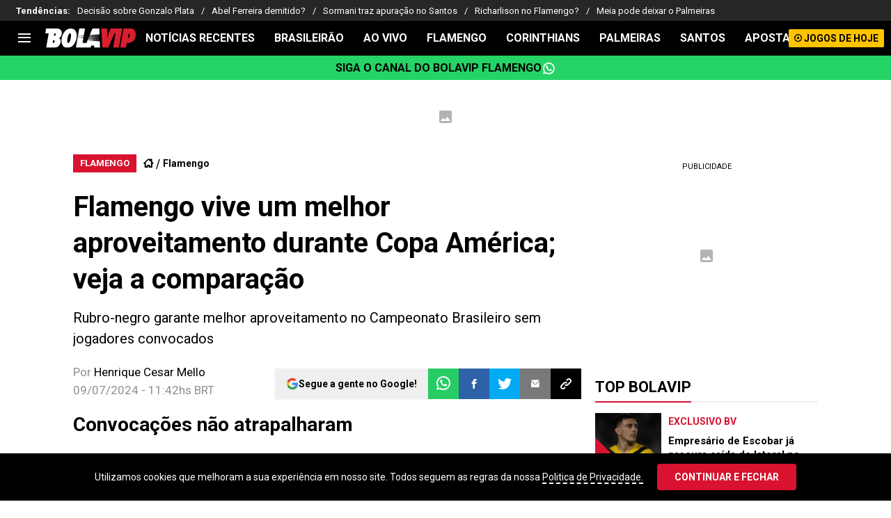

--- FILE ---
content_type: application/javascript; charset=UTF-8
request_url: https://br.bolavip.com/_next/static/chunks/6318-52384d42c3308a59.js
body_size: 158020
content:
!function(){try{var e="undefined"!=typeof window?window:"undefined"!=typeof global?global:"undefined"!=typeof self?self:{},t=(new e.Error).stack;t&&(e._sentryDebugIds=e._sentryDebugIds||{},e._sentryDebugIds[t]="39496400-6a05-408e-9169-f0f956c37881",e._sentryDebugIdIdentifier="sentry-dbid-39496400-6a05-408e-9169-f0f956c37881")}catch(e){}}(),(self.webpackChunk_N_E=self.webpackChunk_N_E||[]).push([[6318],{79795:function(e,t,r){"use strict";Object.defineProperty(t,"__esModule",{value:!0});let n=r(27573),a=r(7653);t.default=function(e){let{html:t,height:r=null,width:i=null,children:s,dataNtpc:o=""}=e;return(0,a.useEffect)(()=>{o&&performance.mark("mark_feature_usage",{detail:{feature:"next-third-parties-".concat(o)}})},[o]),(0,n.jsxs)(n.Fragment,{children:[s,t?(0,n.jsx)("div",{style:{height:null!=r?"".concat(r,"px"):"auto",width:null!=i?"".concat(i,"px"):"auto"},"data-ntpc":o,dangerouslySetInnerHTML:{__html:t}}):null]})}},66411:function(e,t,r){"use strict";var n;let a;Object.defineProperty(t,"__esModule",{value:!0}),t.sendGAEvent=t.GoogleAnalytics=void 0;let i=r(27573),s=r(7653),o=(n=r(27522))&&n.__esModule?n:{default:n};t.GoogleAnalytics=function(e){let{gaId:t,dataLayerName:r="dataLayer"}=e;return void 0===a&&(a=r),(0,s.useEffect)(()=>{performance.mark("mark_feature_usage",{detail:{feature:"next-third-parties-ga"}})},[]),(0,i.jsxs)(i.Fragment,{children:[(0,i.jsx)(o.default,{id:"_next-ga-init",dangerouslySetInnerHTML:{__html:"\n          window['".concat(r,"'] = window['").concat(r,"'] || [];\n          function gtag(){window['").concat(r,"'].push(arguments);}\n          gtag('js', new Date());\n\n          gtag('config', '").concat(t,"');")}}),(0,i.jsx)(o.default,{id:"_next-ga",src:"https://www.googletagmanager.com/gtag/js?id=".concat(t)})]})},t.sendGAEvent=function(){for(var e=arguments.length,t=Array(e),r=0;r<e;r++)t[r]=arguments[r];if(void 0===a){console.warn("@next/third-parties: GA has not been initialized");return}window[a]?window[a].push(arguments):console.warn("@next/third-parties: GA dataLayer ".concat(a," does not exist"))}},57439:function(e,t,r){"use strict";var n=this&&this.__importDefault||function(e){return e&&e.__esModule?e:{default:e}};Object.defineProperty(t,"__esModule",{value:!0});let a=r(27573),i=r(5299),s=n(r(79795));t.default=function(e){let{apiKey:t,...r}=e,n={...r,key:t},{html:o}=(0,i.GoogleMapsEmbed)(n);return(0,a.jsx)(s.default,{height:n.height||null,width:n.width||null,html:o,dataNtpc:"GoogleMapsEmbed"})}},84447:function(e,t,r){"use strict";var n;Object.defineProperty(t,"__esModule",{value:!0}),t.sendGTMEvent=t.GoogleTagManager=void 0;let a=r(27573),i=r(7653),s=(n=r(27522))&&n.__esModule?n:{default:n},o="dataLayer";t.GoogleTagManager=function(e){let{gtmId:t,dataLayerName:r="dataLayer",auth:n,preview:c,dataLayer:l}=e;o=r;let u="dataLayer"!==r?"&l=".concat(r):"";return(0,i.useEffect)(()=>{performance.mark("mark_feature_usage",{detail:{feature:"next-third-parties-gtm"}})},[]),(0,a.jsxs)(a.Fragment,{children:[(0,a.jsx)(s.default,{id:"_next-gtm-init",dangerouslySetInnerHTML:{__html:"\n      (function(w,l){\n        w[l]=w[l]||[];\n        w[l].push({'gtm.start': new Date().getTime(),event:'gtm.js'});\n        ".concat(l?"w[l].push(".concat(JSON.stringify(l),")"):"","\n      })(window,'").concat(r,"');")}}),(0,a.jsx)(s.default,{id:"_next-gtm","data-ntpc":"GTM",src:"https://www.googletagmanager.com/gtm.js?id=".concat(t).concat(u).concat(n?"&gtm_auth=".concat(n):"").concat(c?"&gtm_preview=".concat(c,"&gtm_cookies_win=x"):"")})]})},t.sendGTMEvent=(e,t)=>{let r=t||o;window[r]=window[r]||[],window[r].push(e)}},33825:function(e,t,r){"use strict";var n=this&&this.__importDefault||function(e){return e&&e.__esModule?e:{default:e}};Object.defineProperty(t,"__esModule",{value:!0}),t.sendGAEvent=t.GoogleAnalytics=t.sendGTMEvent=t.GoogleTagManager=t.YouTubeEmbed=t.GoogleMapsEmbed=void 0;var a=r(57439);Object.defineProperty(t,"GoogleMapsEmbed",{enumerable:!0,get:function(){return n(a).default}});var i=r(87726);Object.defineProperty(t,"YouTubeEmbed",{enumerable:!0,get:function(){return n(i).default}});var s=r(84447);Object.defineProperty(t,"GoogleTagManager",{enumerable:!0,get:function(){return s.GoogleTagManager}}),Object.defineProperty(t,"sendGTMEvent",{enumerable:!0,get:function(){return s.sendGTMEvent}});var o=r(66411);Object.defineProperty(t,"GoogleAnalytics",{enumerable:!0,get:function(){return o.GoogleAnalytics}}),Object.defineProperty(t,"sendGAEvent",{enumerable:!0,get:function(){return o.sendGAEvent}})},87726:function(e,t,r){"use strict";var n=this&&this.__importDefault||function(e){return e&&e.__esModule?e:{default:e}};Object.defineProperty(t,"__esModule",{value:!0});let a=r(27573),i=n(r(27522)),s=r(5299),o=n(r(79795)),c={server:"beforeInteractive",client:"afterInteractive",idle:"lazyOnload",worker:"worker"};t.default=function(e){let{html:t,scripts:r,stylesheets:n}=(0,s.YouTubeEmbed)(e);return(0,a.jsx)(o.default,{height:e.height||null,width:e.width||null,html:t,dataNtpc:"YouTubeEmbed",children:null==r?void 0:r.map(e=>(0,a.jsx)(i.default,{src:e.url,strategy:c[e.strategy],stylesheets:n},e.url))})}},54177:function(e,t){"use strict";t.byteLength=function(e){var t=c(e),r=t[0],n=t[1];return(r+n)*3/4-n},t.toByteArray=function(e){var t,r,i=c(e),s=i[0],o=i[1],l=new a((s+o)*3/4-o),u=0,d=o>0?s-4:s;for(r=0;r<d;r+=4)t=n[e.charCodeAt(r)]<<18|n[e.charCodeAt(r+1)]<<12|n[e.charCodeAt(r+2)]<<6|n[e.charCodeAt(r+3)],l[u++]=t>>16&255,l[u++]=t>>8&255,l[u++]=255&t;return 2===o&&(t=n[e.charCodeAt(r)]<<2|n[e.charCodeAt(r+1)]>>4,l[u++]=255&t),1===o&&(t=n[e.charCodeAt(r)]<<10|n[e.charCodeAt(r+1)]<<4|n[e.charCodeAt(r+2)]>>2,l[u++]=t>>8&255,l[u++]=255&t),l},t.fromByteArray=function(e){for(var t,n=e.length,a=n%3,i=[],s=0,o=n-a;s<o;s+=16383)i.push(function(e,t,n){for(var a,i=[],s=t;s<n;s+=3)i.push(r[(a=(e[s]<<16&16711680)+(e[s+1]<<8&65280)+(255&e[s+2]))>>18&63]+r[a>>12&63]+r[a>>6&63]+r[63&a]);return i.join("")}(e,s,s+16383>o?o:s+16383));return 1===a?i.push(r[(t=e[n-1])>>2]+r[t<<4&63]+"=="):2===a&&i.push(r[(t=(e[n-2]<<8)+e[n-1])>>10]+r[t>>4&63]+r[t<<2&63]+"="),i.join("")};for(var r=[],n=[],a="undefined"!=typeof Uint8Array?Uint8Array:Array,i="ABCDEFGHIJKLMNOPQRSTUVWXYZabcdefghijklmnopqrstuvwxyz0123456789+/",s=0,o=i.length;s<o;++s)r[s]=i[s],n[i.charCodeAt(s)]=s;function c(e){var t=e.length;if(t%4>0)throw Error("Invalid string. Length must be a multiple of 4");var r=e.indexOf("=");-1===r&&(r=t);var n=r===t?0:4-r%4;return[r,n]}n["-".charCodeAt(0)]=62,n["_".charCodeAt(0)]=63},10044:function(e){e.exports={trueFunc:function(){return!0},falseFunc:function(){return!1}}},87376:function(e,t,r){"use strict";var n=r(54177),a=r(94045),i="function"==typeof Symbol&&"function"==typeof Symbol.for?Symbol.for("nodejs.util.inspect.custom"):null;function s(e){if(e>2147483647)throw RangeError('The value "'+e+'" is invalid for option "size"');var t=new Uint8Array(e);return Object.setPrototypeOf(t,o.prototype),t}function o(e,t,r){if("number"==typeof e){if("string"==typeof t)throw TypeError('The "string" argument must be of type string. Received type number');return u(e)}return c(e,t,r)}function c(e,t,r){if("string"==typeof e)return function(e,t){if(("string"!=typeof t||""===t)&&(t="utf8"),!o.isEncoding(t))throw TypeError("Unknown encoding: "+t);var r=0|p(e,t),n=s(r),a=n.write(e,t);return a!==r&&(n=n.slice(0,a)),n}(e,t);if(ArrayBuffer.isView(e))return function(e){if(N(e,Uint8Array)){var t=new Uint8Array(e);return h(t.buffer,t.byteOffset,t.byteLength)}return d(e)}(e);if(null==e)throw TypeError("The first argument must be one of type string, Buffer, ArrayBuffer, Array, or Array-like Object. Received type "+typeof e);if(N(e,ArrayBuffer)||e&&N(e.buffer,ArrayBuffer)||"undefined"!=typeof SharedArrayBuffer&&(N(e,SharedArrayBuffer)||e&&N(e.buffer,SharedArrayBuffer)))return h(e,t,r);if("number"==typeof e)throw TypeError('The "value" argument must not be of type number. Received type number');var n=e.valueOf&&e.valueOf();if(null!=n&&n!==e)return o.from(n,t,r);var a=function(e){if(o.isBuffer(e)){var t,r=0|f(e.length),n=s(r);return 0===n.length||e.copy(n,0,0,r),n}return void 0!==e.length?"number"!=typeof e.length||(t=e.length)!=t?s(0):d(e):"Buffer"===e.type&&Array.isArray(e.data)?d(e.data):void 0}(e);if(a)return a;if("undefined"!=typeof Symbol&&null!=Symbol.toPrimitive&&"function"==typeof e[Symbol.toPrimitive])return o.from(e[Symbol.toPrimitive]("string"),t,r);throw TypeError("The first argument must be one of type string, Buffer, ArrayBuffer, Array, or Array-like Object. Received type "+typeof e)}function l(e){if("number"!=typeof e)throw TypeError('"size" argument must be of type number');if(e<0)throw RangeError('The value "'+e+'" is invalid for option "size"')}function u(e){return l(e),s(e<0?0:0|f(e))}function d(e){for(var t=e.length<0?0:0|f(e.length),r=s(t),n=0;n<t;n+=1)r[n]=255&e[n];return r}function h(e,t,r){var n;if(t<0||e.byteLength<t)throw RangeError('"offset" is outside of buffer bounds');if(e.byteLength<t+(r||0))throw RangeError('"length" is outside of buffer bounds');return Object.setPrototypeOf(n=void 0===t&&void 0===r?new Uint8Array(e):void 0===r?new Uint8Array(e,t):new Uint8Array(e,t,r),o.prototype),n}function f(e){if(e>=2147483647)throw RangeError("Attempt to allocate Buffer larger than maximum size: 0x7fffffff bytes");return 0|e}function p(e,t){if(o.isBuffer(e))return e.length;if(ArrayBuffer.isView(e)||N(e,ArrayBuffer))return e.byteLength;if("string"!=typeof e)throw TypeError('The "string" argument must be one of type string, Buffer, or ArrayBuffer. Received type '+typeof e);var r=e.length,n=arguments.length>2&&!0===arguments[2];if(!n&&0===r)return 0;for(var a=!1;;)switch(t){case"ascii":case"latin1":case"binary":return r;case"utf8":case"utf-8":return D(e).length;case"ucs2":case"ucs-2":case"utf16le":case"utf-16le":return 2*r;case"hex":return r>>>1;case"base64":return C(e).length;default:if(a)return n?-1:D(e).length;t=(""+t).toLowerCase(),a=!0}}function m(e,t,r){var a,i,s=!1;if((void 0===t||t<0)&&(t=0),t>this.length||((void 0===r||r>this.length)&&(r=this.length),r<=0||(r>>>=0)<=(t>>>=0)))return"";for(e||(e="utf8");;)switch(e){case"hex":return function(e,t,r){var n=e.length;(!t||t<0)&&(t=0),(!r||r<0||r>n)&&(r=n);for(var a="",i=t;i<r;++i)a+=k[e[i]];return a}(this,t,r);case"utf8":case"utf-8":return _(this,t,r);case"ascii":return function(e,t,r){var n="";r=Math.min(e.length,r);for(var a=t;a<r;++a)n+=String.fromCharCode(127&e[a]);return n}(this,t,r);case"latin1":case"binary":return function(e,t,r){var n="";r=Math.min(e.length,r);for(var a=t;a<r;++a)n+=String.fromCharCode(e[a]);return n}(this,t,r);case"base64":return a=t,i=r,0===a&&i===this.length?n.fromByteArray(this):n.fromByteArray(this.slice(a,i));case"ucs2":case"ucs-2":case"utf16le":case"utf-16le":return function(e,t,r){for(var n=e.slice(t,r),a="",i=0;i<n.length-1;i+=2)a+=String.fromCharCode(n[i]+256*n[i+1]);return a}(this,t,r);default:if(s)throw TypeError("Unknown encoding: "+e);e=(e+"").toLowerCase(),s=!0}}function T(e,t,r){var n=e[t];e[t]=e[r],e[r]=n}function g(e,t,r,n,a){var i;if(0===e.length)return -1;if("string"==typeof r?(n=r,r=0):r>2147483647?r=2147483647:r<-2147483648&&(r=-2147483648),(i=r=+r)!=i&&(r=a?0:e.length-1),r<0&&(r=e.length+r),r>=e.length){if(a)return -1;r=e.length-1}else if(r<0){if(!a)return -1;r=0}if("string"==typeof t&&(t=o.from(t,n)),o.isBuffer(t))return 0===t.length?-1:E(e,t,r,n,a);if("number"==typeof t)return(t&=255,"function"==typeof Uint8Array.prototype.indexOf)?a?Uint8Array.prototype.indexOf.call(e,t,r):Uint8Array.prototype.lastIndexOf.call(e,t,r):E(e,[t],r,n,a);throw TypeError("val must be string, number or Buffer")}function E(e,t,r,n,a){var i,s=1,o=e.length,c=t.length;if(void 0!==n&&("ucs2"===(n=String(n).toLowerCase())||"ucs-2"===n||"utf16le"===n||"utf-16le"===n)){if(e.length<2||t.length<2)return -1;s=2,o/=2,c/=2,r/=2}function l(e,t){return 1===s?e[t]:e.readUInt16BE(t*s)}if(a){var u=-1;for(i=r;i<o;i++)if(l(e,i)===l(t,-1===u?0:i-u)){if(-1===u&&(u=i),i-u+1===c)return u*s}else -1!==u&&(i-=i-u),u=-1}else for(r+c>o&&(r=o-c),i=r;i>=0;i--){for(var d=!0,h=0;h<c;h++)if(l(e,i+h)!==l(t,h)){d=!1;break}if(d)return i}return -1}function _(e,t,r){r=Math.min(e.length,r);for(var n=[],a=t;a<r;){var i,s,o,c,l=e[a],u=null,d=l>239?4:l>223?3:l>191?2:1;if(a+d<=r)switch(d){case 1:l<128&&(u=l);break;case 2:(192&(i=e[a+1]))==128&&(c=(31&l)<<6|63&i)>127&&(u=c);break;case 3:i=e[a+1],s=e[a+2],(192&i)==128&&(192&s)==128&&(c=(15&l)<<12|(63&i)<<6|63&s)>2047&&(c<55296||c>57343)&&(u=c);break;case 4:i=e[a+1],s=e[a+2],o=e[a+3],(192&i)==128&&(192&s)==128&&(192&o)==128&&(c=(15&l)<<18|(63&i)<<12|(63&s)<<6|63&o)>65535&&c<1114112&&(u=c)}null===u?(u=65533,d=1):u>65535&&(u-=65536,n.push(u>>>10&1023|55296),u=56320|1023&u),n.push(u),a+=d}return function(e){var t=e.length;if(t<=4096)return String.fromCharCode.apply(String,e);for(var r="",n=0;n<t;)r+=String.fromCharCode.apply(String,e.slice(n,n+=4096));return r}(n)}function A(e,t,r){if(e%1!=0||e<0)throw RangeError("offset is not uint");if(e+t>r)throw RangeError("Trying to access beyond buffer length")}function y(e,t,r,n,a,i){if(!o.isBuffer(e))throw TypeError('"buffer" argument must be a Buffer instance');if(t>a||t<i)throw RangeError('"value" argument is out of bounds');if(r+n>e.length)throw RangeError("Index out of range")}function b(e,t,r,n,a,i){if(r+n>e.length||r<0)throw RangeError("Index out of range")}function S(e,t,r,n,i){return t=+t,r>>>=0,i||b(e,t,r,4,34028234663852886e22,-34028234663852886e22),a.write(e,t,r,n,23,4),r+4}function v(e,t,r,n,i){return t=+t,r>>>=0,i||b(e,t,r,8,17976931348623157e292,-17976931348623157e292),a.write(e,t,r,n,52,8),r+8}t.lW=o,t.h2=50,o.TYPED_ARRAY_SUPPORT=function(){try{var e=new Uint8Array(1),t={foo:function(){return 42}};return Object.setPrototypeOf(t,Uint8Array.prototype),Object.setPrototypeOf(e,t),42===e.foo()}catch(e){return!1}}(),o.TYPED_ARRAY_SUPPORT||"undefined"==typeof console||"function"!=typeof console.error||console.error("This browser lacks typed array (Uint8Array) support which is required by `buffer` v5.x. Use `buffer` v4.x if you require old browser support."),Object.defineProperty(o.prototype,"parent",{enumerable:!0,get:function(){if(o.isBuffer(this))return this.buffer}}),Object.defineProperty(o.prototype,"offset",{enumerable:!0,get:function(){if(o.isBuffer(this))return this.byteOffset}}),o.poolSize=8192,o.from=function(e,t,r){return c(e,t,r)},Object.setPrototypeOf(o.prototype,Uint8Array.prototype),Object.setPrototypeOf(o,Uint8Array),o.alloc=function(e,t,r){return(l(e),e<=0)?s(e):void 0!==t?"string"==typeof r?s(e).fill(t,r):s(e).fill(t):s(e)},o.allocUnsafe=function(e){return u(e)},o.allocUnsafeSlow=function(e){return u(e)},o.isBuffer=function(e){return null!=e&&!0===e._isBuffer&&e!==o.prototype},o.compare=function(e,t){if(N(e,Uint8Array)&&(e=o.from(e,e.offset,e.byteLength)),N(t,Uint8Array)&&(t=o.from(t,t.offset,t.byteLength)),!o.isBuffer(e)||!o.isBuffer(t))throw TypeError('The "buf1", "buf2" arguments must be one of type Buffer or Uint8Array');if(e===t)return 0;for(var r=e.length,n=t.length,a=0,i=Math.min(r,n);a<i;++a)if(e[a]!==t[a]){r=e[a],n=t[a];break}return r<n?-1:n<r?1:0},o.isEncoding=function(e){switch(String(e).toLowerCase()){case"hex":case"utf8":case"utf-8":case"ascii":case"latin1":case"binary":case"base64":case"ucs2":case"ucs-2":case"utf16le":case"utf-16le":return!0;default:return!1}},o.concat=function(e,t){if(!Array.isArray(e))throw TypeError('"list" argument must be an Array of Buffers');if(0===e.length)return o.alloc(0);if(void 0===t)for(r=0,t=0;r<e.length;++r)t+=e[r].length;var r,n=o.allocUnsafe(t),a=0;for(r=0;r<e.length;++r){var i=e[r];if(N(i,Uint8Array))a+i.length>n.length?o.from(i).copy(n,a):Uint8Array.prototype.set.call(n,i,a);else if(o.isBuffer(i))i.copy(n,a);else throw TypeError('"list" argument must be an Array of Buffers');a+=i.length}return n},o.byteLength=p,o.prototype._isBuffer=!0,o.prototype.swap16=function(){var e=this.length;if(e%2!=0)throw RangeError("Buffer size must be a multiple of 16-bits");for(var t=0;t<e;t+=2)T(this,t,t+1);return this},o.prototype.swap32=function(){var e=this.length;if(e%4!=0)throw RangeError("Buffer size must be a multiple of 32-bits");for(var t=0;t<e;t+=4)T(this,t,t+3),T(this,t+1,t+2);return this},o.prototype.swap64=function(){var e=this.length;if(e%8!=0)throw RangeError("Buffer size must be a multiple of 64-bits");for(var t=0;t<e;t+=8)T(this,t,t+7),T(this,t+1,t+6),T(this,t+2,t+5),T(this,t+3,t+4);return this},o.prototype.toString=function(){var e=this.length;return 0===e?"":0==arguments.length?_(this,0,e):m.apply(this,arguments)},o.prototype.toLocaleString=o.prototype.toString,o.prototype.equals=function(e){if(!o.isBuffer(e))throw TypeError("Argument must be a Buffer");return this===e||0===o.compare(this,e)},o.prototype.inspect=function(){var e="",r=t.h2;return e=this.toString("hex",0,r).replace(/(.{2})/g,"$1 ").trim(),this.length>r&&(e+=" ... "),"<Buffer "+e+">"},i&&(o.prototype[i]=o.prototype.inspect),o.prototype.compare=function(e,t,r,n,a){if(N(e,Uint8Array)&&(e=o.from(e,e.offset,e.byteLength)),!o.isBuffer(e))throw TypeError('The "target" argument must be one of type Buffer or Uint8Array. Received type '+typeof e);if(void 0===t&&(t=0),void 0===r&&(r=e?e.length:0),void 0===n&&(n=0),void 0===a&&(a=this.length),t<0||r>e.length||n<0||a>this.length)throw RangeError("out of range index");if(n>=a&&t>=r)return 0;if(n>=a)return -1;if(t>=r)return 1;if(t>>>=0,r>>>=0,n>>>=0,a>>>=0,this===e)return 0;for(var i=a-n,s=r-t,c=Math.min(i,s),l=this.slice(n,a),u=e.slice(t,r),d=0;d<c;++d)if(l[d]!==u[d]){i=l[d],s=u[d];break}return i<s?-1:s<i?1:0},o.prototype.includes=function(e,t,r){return -1!==this.indexOf(e,t,r)},o.prototype.indexOf=function(e,t,r){return g(this,e,t,r,!0)},o.prototype.lastIndexOf=function(e,t,r){return g(this,e,t,r,!1)},o.prototype.write=function(e,t,r,n){if(void 0===t)n="utf8",r=this.length,t=0;else if(void 0===r&&"string"==typeof t)n=t,r=this.length,t=0;else if(isFinite(t))t>>>=0,isFinite(r)?(r>>>=0,void 0===n&&(n="utf8")):(n=r,r=void 0);else throw Error("Buffer.write(string, encoding, offset[, length]) is no longer supported");var a,i,s,o,c,l,u,d,h=this.length-t;if((void 0===r||r>h)&&(r=h),e.length>0&&(r<0||t<0)||t>this.length)throw RangeError("Attempt to write outside buffer bounds");n||(n="utf8");for(var f=!1;;)switch(n){case"hex":return function(e,t,r,n){r=Number(r)||0;var a=e.length-r;n?(n=Number(n))>a&&(n=a):n=a;var i=t.length;n>i/2&&(n=i/2);for(var s=0;s<n;++s){var o=parseInt(t.substr(2*s,2),16);if(o!=o)break;e[r+s]=o}return s}(this,e,t,r);case"utf8":case"utf-8":return a=t,i=r,O(D(e,this.length-a),this,a,i);case"ascii":case"latin1":case"binary":return s=t,o=r,O(function(e){for(var t=[],r=0;r<e.length;++r)t.push(255&e.charCodeAt(r));return t}(e),this,s,o);case"base64":return c=t,l=r,O(C(e),this,c,l);case"ucs2":case"ucs-2":case"utf16le":case"utf-16le":return u=t,d=r,O(function(e,t){for(var r,n,a=[],i=0;i<e.length&&!((t-=2)<0);++i)n=(r=e.charCodeAt(i))>>8,a.push(r%256),a.push(n);return a}(e,this.length-u),this,u,d);default:if(f)throw TypeError("Unknown encoding: "+n);n=(""+n).toLowerCase(),f=!0}},o.prototype.toJSON=function(){return{type:"Buffer",data:Array.prototype.slice.call(this._arr||this,0)}},o.prototype.slice=function(e,t){var r=this.length;e=~~e,t=void 0===t?r:~~t,e<0?(e+=r)<0&&(e=0):e>r&&(e=r),t<0?(t+=r)<0&&(t=0):t>r&&(t=r),t<e&&(t=e);var n=this.subarray(e,t);return Object.setPrototypeOf(n,o.prototype),n},o.prototype.readUintLE=o.prototype.readUIntLE=function(e,t,r){e>>>=0,t>>>=0,r||A(e,t,this.length);for(var n=this[e],a=1,i=0;++i<t&&(a*=256);)n+=this[e+i]*a;return n},o.prototype.readUintBE=o.prototype.readUIntBE=function(e,t,r){e>>>=0,t>>>=0,r||A(e,t,this.length);for(var n=this[e+--t],a=1;t>0&&(a*=256);)n+=this[e+--t]*a;return n},o.prototype.readUint8=o.prototype.readUInt8=function(e,t){return e>>>=0,t||A(e,1,this.length),this[e]},o.prototype.readUint16LE=o.prototype.readUInt16LE=function(e,t){return e>>>=0,t||A(e,2,this.length),this[e]|this[e+1]<<8},o.prototype.readUint16BE=o.prototype.readUInt16BE=function(e,t){return e>>>=0,t||A(e,2,this.length),this[e]<<8|this[e+1]},o.prototype.readUint32LE=o.prototype.readUInt32LE=function(e,t){return e>>>=0,t||A(e,4,this.length),(this[e]|this[e+1]<<8|this[e+2]<<16)+16777216*this[e+3]},o.prototype.readUint32BE=o.prototype.readUInt32BE=function(e,t){return e>>>=0,t||A(e,4,this.length),16777216*this[e]+(this[e+1]<<16|this[e+2]<<8|this[e+3])},o.prototype.readIntLE=function(e,t,r){e>>>=0,t>>>=0,r||A(e,t,this.length);for(var n=this[e],a=1,i=0;++i<t&&(a*=256);)n+=this[e+i]*a;return n>=(a*=128)&&(n-=Math.pow(2,8*t)),n},o.prototype.readIntBE=function(e,t,r){e>>>=0,t>>>=0,r||A(e,t,this.length);for(var n=t,a=1,i=this[e+--n];n>0&&(a*=256);)i+=this[e+--n]*a;return i>=(a*=128)&&(i-=Math.pow(2,8*t)),i},o.prototype.readInt8=function(e,t){return(e>>>=0,t||A(e,1,this.length),128&this[e])?-((255-this[e]+1)*1):this[e]},o.prototype.readInt16LE=function(e,t){e>>>=0,t||A(e,2,this.length);var r=this[e]|this[e+1]<<8;return 32768&r?4294901760|r:r},o.prototype.readInt16BE=function(e,t){e>>>=0,t||A(e,2,this.length);var r=this[e+1]|this[e]<<8;return 32768&r?4294901760|r:r},o.prototype.readInt32LE=function(e,t){return e>>>=0,t||A(e,4,this.length),this[e]|this[e+1]<<8|this[e+2]<<16|this[e+3]<<24},o.prototype.readInt32BE=function(e,t){return e>>>=0,t||A(e,4,this.length),this[e]<<24|this[e+1]<<16|this[e+2]<<8|this[e+3]},o.prototype.readFloatLE=function(e,t){return e>>>=0,t||A(e,4,this.length),a.read(this,e,!0,23,4)},o.prototype.readFloatBE=function(e,t){return e>>>=0,t||A(e,4,this.length),a.read(this,e,!1,23,4)},o.prototype.readDoubleLE=function(e,t){return e>>>=0,t||A(e,8,this.length),a.read(this,e,!0,52,8)},o.prototype.readDoubleBE=function(e,t){return e>>>=0,t||A(e,8,this.length),a.read(this,e,!1,52,8)},o.prototype.writeUintLE=o.prototype.writeUIntLE=function(e,t,r,n){if(e=+e,t>>>=0,r>>>=0,!n){var a=Math.pow(2,8*r)-1;y(this,e,t,r,a,0)}var i=1,s=0;for(this[t]=255&e;++s<r&&(i*=256);)this[t+s]=e/i&255;return t+r},o.prototype.writeUintBE=o.prototype.writeUIntBE=function(e,t,r,n){if(e=+e,t>>>=0,r>>>=0,!n){var a=Math.pow(2,8*r)-1;y(this,e,t,r,a,0)}var i=r-1,s=1;for(this[t+i]=255&e;--i>=0&&(s*=256);)this[t+i]=e/s&255;return t+r},o.prototype.writeUint8=o.prototype.writeUInt8=function(e,t,r){return e=+e,t>>>=0,r||y(this,e,t,1,255,0),this[t]=255&e,t+1},o.prototype.writeUint16LE=o.prototype.writeUInt16LE=function(e,t,r){return e=+e,t>>>=0,r||y(this,e,t,2,65535,0),this[t]=255&e,this[t+1]=e>>>8,t+2},o.prototype.writeUint16BE=o.prototype.writeUInt16BE=function(e,t,r){return e=+e,t>>>=0,r||y(this,e,t,2,65535,0),this[t]=e>>>8,this[t+1]=255&e,t+2},o.prototype.writeUint32LE=o.prototype.writeUInt32LE=function(e,t,r){return e=+e,t>>>=0,r||y(this,e,t,4,4294967295,0),this[t+3]=e>>>24,this[t+2]=e>>>16,this[t+1]=e>>>8,this[t]=255&e,t+4},o.prototype.writeUint32BE=o.prototype.writeUInt32BE=function(e,t,r){return e=+e,t>>>=0,r||y(this,e,t,4,4294967295,0),this[t]=e>>>24,this[t+1]=e>>>16,this[t+2]=e>>>8,this[t+3]=255&e,t+4},o.prototype.writeIntLE=function(e,t,r,n){if(e=+e,t>>>=0,!n){var a=Math.pow(2,8*r-1);y(this,e,t,r,a-1,-a)}var i=0,s=1,o=0;for(this[t]=255&e;++i<r&&(s*=256);)e<0&&0===o&&0!==this[t+i-1]&&(o=1),this[t+i]=(e/s>>0)-o&255;return t+r},o.prototype.writeIntBE=function(e,t,r,n){if(e=+e,t>>>=0,!n){var a=Math.pow(2,8*r-1);y(this,e,t,r,a-1,-a)}var i=r-1,s=1,o=0;for(this[t+i]=255&e;--i>=0&&(s*=256);)e<0&&0===o&&0!==this[t+i+1]&&(o=1),this[t+i]=(e/s>>0)-o&255;return t+r},o.prototype.writeInt8=function(e,t,r){return e=+e,t>>>=0,r||y(this,e,t,1,127,-128),e<0&&(e=255+e+1),this[t]=255&e,t+1},o.prototype.writeInt16LE=function(e,t,r){return e=+e,t>>>=0,r||y(this,e,t,2,32767,-32768),this[t]=255&e,this[t+1]=e>>>8,t+2},o.prototype.writeInt16BE=function(e,t,r){return e=+e,t>>>=0,r||y(this,e,t,2,32767,-32768),this[t]=e>>>8,this[t+1]=255&e,t+2},o.prototype.writeInt32LE=function(e,t,r){return e=+e,t>>>=0,r||y(this,e,t,4,2147483647,-2147483648),this[t]=255&e,this[t+1]=e>>>8,this[t+2]=e>>>16,this[t+3]=e>>>24,t+4},o.prototype.writeInt32BE=function(e,t,r){return e=+e,t>>>=0,r||y(this,e,t,4,2147483647,-2147483648),e<0&&(e=4294967295+e+1),this[t]=e>>>24,this[t+1]=e>>>16,this[t+2]=e>>>8,this[t+3]=255&e,t+4},o.prototype.writeFloatLE=function(e,t,r){return S(this,e,t,!0,r)},o.prototype.writeFloatBE=function(e,t,r){return S(this,e,t,!1,r)},o.prototype.writeDoubleLE=function(e,t,r){return v(this,e,t,!0,r)},o.prototype.writeDoubleBE=function(e,t,r){return v(this,e,t,!1,r)},o.prototype.copy=function(e,t,r,n){if(!o.isBuffer(e))throw TypeError("argument should be a Buffer");if(r||(r=0),n||0===n||(n=this.length),t>=e.length&&(t=e.length),t||(t=0),n>0&&n<r&&(n=r),n===r||0===e.length||0===this.length)return 0;if(t<0)throw RangeError("targetStart out of bounds");if(r<0||r>=this.length)throw RangeError("Index out of range");if(n<0)throw RangeError("sourceEnd out of bounds");n>this.length&&(n=this.length),e.length-t<n-r&&(n=e.length-t+r);var a=n-r;return this===e&&"function"==typeof Uint8Array.prototype.copyWithin?this.copyWithin(t,r,n):Uint8Array.prototype.set.call(e,this.subarray(r,n),t),a},o.prototype.fill=function(e,t,r,n){if("string"==typeof e){if("string"==typeof t?(n=t,t=0,r=this.length):"string"==typeof r&&(n=r,r=this.length),void 0!==n&&"string"!=typeof n)throw TypeError("encoding must be a string");if("string"==typeof n&&!o.isEncoding(n))throw TypeError("Unknown encoding: "+n);if(1===e.length){var a,i=e.charCodeAt(0);("utf8"===n&&i<128||"latin1"===n)&&(e=i)}}else"number"==typeof e?e&=255:"boolean"==typeof e&&(e=Number(e));if(t<0||this.length<t||this.length<r)throw RangeError("Out of range index");if(r<=t)return this;if(t>>>=0,r=void 0===r?this.length:r>>>0,e||(e=0),"number"==typeof e)for(a=t;a<r;++a)this[a]=e;else{var s=o.isBuffer(e)?e:o.from(e,n),c=s.length;if(0===c)throw TypeError('The value "'+e+'" is invalid for argument "value"');for(a=0;a<r-t;++a)this[a+t]=s[a%c]}return this};var I=/[^+/0-9A-Za-z-_]/g;function D(e,t){t=t||1/0;for(var r,n=e.length,a=null,i=[],s=0;s<n;++s){if((r=e.charCodeAt(s))>55295&&r<57344){if(!a){if(r>56319||s+1===n){(t-=3)>-1&&i.push(239,191,189);continue}a=r;continue}if(r<56320){(t-=3)>-1&&i.push(239,191,189),a=r;continue}r=(a-55296<<10|r-56320)+65536}else a&&(t-=3)>-1&&i.push(239,191,189);if(a=null,r<128){if((t-=1)<0)break;i.push(r)}else if(r<2048){if((t-=2)<0)break;i.push(r>>6|192,63&r|128)}else if(r<65536){if((t-=3)<0)break;i.push(r>>12|224,r>>6&63|128,63&r|128)}else if(r<1114112){if((t-=4)<0)break;i.push(r>>18|240,r>>12&63|128,r>>6&63|128,63&r|128)}else throw Error("Invalid code point")}return i}function C(e){return n.toByteArray(function(e){if((e=(e=e.split("=")[0]).trim().replace(I,"")).length<2)return"";for(;e.length%4!=0;)e+="=";return e}(e))}function O(e,t,r,n){for(var a=0;a<n&&!(a+r>=t.length)&&!(a>=e.length);++a)t[a+r]=e[a];return a}function N(e,t){return e instanceof t||null!=e&&null!=e.constructor&&null!=e.constructor.name&&e.constructor.name===t.name}var k=function(){for(var e="0123456789abcdef",t=Array(256),r=0;r<16;++r)for(var n=16*r,a=0;a<16;++a)t[n+a]=e[r]+e[a];return t}()},59856:function(e,t,r){"use strict";Object.defineProperty(t,"__esModule",{value:!0}),t.groupSelectors=t.getDocumentRoot=void 0;var n=r(50813);t.getDocumentRoot=function(e){for(;e.parent;)e=e.parent;return e},t.groupSelectors=function(e){for(var t=[],r=[],a=0;a<e.length;a++){var i=e[a];i.some(n.isFilter)?t.push(i):r.push(i)}return[r,t]}},33659:function(e,t,r){"use strict";var n=this&&this.__assign||function(){return(n=Object.assign||function(e){for(var t,r=1,n=arguments.length;r<n;r++)for(var a in t=arguments[r])Object.prototype.hasOwnProperty.call(t,a)&&(e[a]=t[a]);return e}).apply(this,arguments)},a=this&&this.__createBinding||(Object.create?function(e,t,r,n){void 0===n&&(n=r);var a=Object.getOwnPropertyDescriptor(t,r);(!a||("get"in a?!t.__esModule:a.writable||a.configurable))&&(a={enumerable:!0,get:function(){return t[r]}}),Object.defineProperty(e,n,a)}:function(e,t,r,n){void 0===n&&(n=r),e[n]=t[r]}),i=this&&this.__setModuleDefault||(Object.create?function(e,t){Object.defineProperty(e,"default",{enumerable:!0,value:t})}:function(e,t){e.default=t}),s=this&&this.__importStar||function(e){if(e&&e.__esModule)return e;var t={};if(null!=e)for(var r in e)"default"!==r&&Object.prototype.hasOwnProperty.call(e,r)&&a(t,e,r);return i(t,e),t},o=this&&this.__spreadArray||function(e,t,r){if(r||2==arguments.length)for(var n,a=0,i=t.length;a<i;a++)!n&&a in t||(n||(n=Array.prototype.slice.call(t,0,a)),n[a]=t[a]);return e.concat(n||Array.prototype.slice.call(t))};Object.defineProperty(t,"__esModule",{value:!0}),t.select=t.filter=t.some=t.is=t.aliases=t.pseudos=t.filters=void 0;var c=r(29096),l=r(54846),u=s(r(28828)),d=s(r(10044)),h=r(59856),f=r(50813),p=r(54846);Object.defineProperty(t,"filters",{enumerable:!0,get:function(){return p.filters}}),Object.defineProperty(t,"pseudos",{enumerable:!0,get:function(){return p.pseudos}}),Object.defineProperty(t,"aliases",{enumerable:!0,get:function(){return p.aliases}});var m={type:c.SelectorType.Universal,namespace:null},T={type:c.SelectorType.Pseudo,name:"scope",data:null};function g(e,t,r){if(void 0===r&&(r={}),"function"==typeof t)return e.some(t);var n=(0,h.groupSelectors)((0,c.parse)(t)),a=n[0],i=n[1];return a.length>0&&e.some((0,l._compileToken)(a,r))||i.some(function(t){return _(t,e,r).length>0})}function E(e,t,r){if(0===t.length)return[];var n,a=(0,h.groupSelectors)(e),i=a[0],s=a[1];if(i.length){var o=S(t,i,r);if(0===s.length)return o;o.length&&(n=new Set(o))}for(var c=0;c<s.length&&(null==n?void 0:n.size)!==t.length;c++){var l=s[c];if(0===(n?t.filter(function(e){return u.isTag(e)&&!n.has(e)}):t).length)break;var o=_(l,t,r);if(o.length){if(n)o.forEach(function(e){return n.add(e)});else{if(c===s.length-1)return o;n=new Set(o)}}}return void 0!==n?n.size===t.length?t:t.filter(function(e){return n.has(e)}):[]}function _(e,t,r){var a;if(e.some(c.isTraversal)){var i=null!==(a=r.root)&&void 0!==a?a:(0,h.getDocumentRoot)(t[0]),s=n(n({},r),{context:t,relativeSelector:!1});return e.push(T),A(i,e,s,!0,t.length)}return A(t,e,r,!1,t.length)}function A(e,t,r,a,i){var s=t.findIndex(f.isFilter),o=t.slice(0,s),h=t[s],p=t.length-1===s?i:1/0,T=(0,f.getLimit)(h.name,h.data,p);if(0===T)return[];var g=(0!==o.length||Array.isArray(e)?0===o.length?(Array.isArray(e)?e:[e]).filter(u.isTag):a||o.some(c.isTraversal)?y(e,[o],r,T):S(e,[o],r):u.getChildren(e).filter(u.isTag)).slice(0,T),_=function(e,t,r,n){var a="string"==typeof r?parseInt(r,10):NaN;switch(e){case"first":case"lt":return t;case"last":return t.length>0?[t[t.length-1]]:t;case"nth":case"eq":return isFinite(a)&&Math.abs(a)<t.length?[a<0?t[t.length+a]:t[a]]:[];case"gt":return isFinite(a)?t.slice(a+1):[];case"even":return t.filter(function(e,t){return t%2==0});case"odd":return t.filter(function(e,t){return t%2==1});case"not":var i=new Set(E(r,t,n));return t.filter(function(e){return!i.has(e)})}}(h.name,g,h.data,r);if(0===_.length||t.length===s+1)return _;var b=t.slice(s+1),v=b.some(c.isTraversal);if(v){if((0,c.isTraversal)(b[0])){var I=b[0].type;(I===c.SelectorType.Sibling||I===c.SelectorType.Adjacent)&&(_=(0,l.prepareContext)(_,u,!0)),b.unshift(m)}r=n(n({},r),{relativeSelector:!1,rootFunc:function(e){return _.includes(e)}})}else r.rootFunc&&r.rootFunc!==d.trueFunc&&(r=n(n({},r),{rootFunc:d.trueFunc}));return b.some(f.isFilter)?A(_,b,r,!1,i):v?y(_,[b],r,i):S(_,[b],r)}function y(e,t,r,n){var a=(0,l._compileToken)(t,r,e);return b(e,a,n)}function b(e,t,r){void 0===r&&(r=1/0);var n=(0,l.prepareContext)(e,u,t.shouldTestNextSiblings);return u.find(function(e){return u.isTag(e)&&t(e)},n,!0,r)}function S(e,t,r){var n=(Array.isArray(e)?e:[e]).filter(u.isTag);if(0===n.length)return n;var a=(0,l._compileToken)(t,r);return a===d.trueFunc?n:n.filter(a)}t.is=function(e,t,r){return void 0===r&&(r={}),g([e],t,r)},t.some=g,t.filter=function(e,t,r){return void 0===r&&(r={}),E((0,c.parse)(e),t,r)},t.select=function(e,t,r,n){if(void 0===r&&(r={}),void 0===n&&(n=1/0),"function"==typeof e)return b(t,e);var a=(0,h.groupSelectors)((0,c.parse)(e)),i=a[0],s=a[1].map(function(e){return A(t,e,r,!0,n)});return(i.length&&s.push(y(t,i,r,n)),0===s.length)?[]:1===s.length?s[0]:u.uniqueSort(s.reduce(function(e,t){return o(o([],e,!0),t,!0)}))}},50813:function(e,t){"use strict";Object.defineProperty(t,"__esModule",{value:!0}),t.getLimit=t.isFilter=t.filterNames=void 0,t.filterNames=new Set(["first","last","eq","gt","nth","lt","even","odd"]),t.isFilter=function e(r){return"pseudo"===r.type&&(!!t.filterNames.has(r.name)||!!("not"===r.name&&Array.isArray(r.data))&&r.data.some(function(t){return t.some(e)}))},t.getLimit=function(e,t,r){var n=null!=t?parseInt(t,10):NaN;switch(e){case"first":return 1;case"nth":case"eq":return isFinite(n)?n>=0?n+1:1/0:0;case"lt":return isFinite(n)?n>=0?Math.min(n,r):1/0:0;case"gt":return isFinite(n)?1/0:0;case"odd":return 2*r;case"even":return 2*r-1;case"last":case"not":return 1/0}}},98124:function(e,t,r){"use strict";Object.defineProperty(t,"__esModule",{value:!0}),t.toggleClass=t.removeClass=t.addClass=t.hasClass=t.removeAttr=t.val=t.data=t.prop=t.attr=void 0;var n=r(13114),a=r(61423),i=r(28828),s=Object.prototype.hasOwnProperty,o=/\s+/,c="data-",l={null:null,true:!0,false:!1},u=/^(?:autofocus|autoplay|async|checked|controls|defer|disabled|hidden|loop|multiple|open|readonly|required|scoped|selected)$/i,d=/^{[^]*}$|^\[[^]*]$/;function h(e,t,r){var i;if(e&&(0,a.isTag)(e)){if(null!==(i=e.attribs)&&void 0!==i||(e.attribs={}),!t)return e.attribs;if(s.call(e.attribs,t))return!r&&u.test(t)?t:e.attribs[t];if("option"===e.name&&"value"===t)return(0,n.text)(e.children);if("input"===e.name&&("radio"===e.attribs.type||"checkbox"===e.attribs.type)&&"value"===t)return"on"}}function f(e,t,r){null===r?E(e,t):e.attribs[t]="".concat(r)}function p(e,t,r){return t in e?e[t]:!r&&u.test(t)?void 0!==h(e,t,!1):h(e,t,r)}function m(e,t,r,n){t in e?e[t]=r:f(e,t,!n&&u.test(t)?r?"":null:"".concat(r))}function T(e,t,r){var n;null!==(n=e.data)&&void 0!==n||(e.data={}),"object"==typeof t?Object.assign(e.data,t):"string"==typeof t&&void 0!==r&&(e.data[t]=r)}function g(e,t){null==t?n=(r=Object.keys(e.attribs).filter(function(e){return e.startsWith(c)})).map(function(e){return(0,a.camelCase)(e.slice(c.length))}):(r=[c+(0,a.cssCase)(t)],n=[t]);for(var r,n,i,o=0;o<r.length;++o){var u=r[o],h=n[o];if(s.call(e.attribs,u)&&!s.call(e.data,h)){if(i=e.attribs[u],s.call(l,i))i=l[i];else if(i===String(Number(i)))i=Number(i);else if(d.test(i))try{i=JSON.parse(i)}catch(e){}e.data[h]=i}}return null==t?e.data:i}function E(e,t){e.attribs&&s.call(e.attribs,t)&&delete e.attribs[t]}function _(e){return e?e.trim().split(o):[]}t.attr=function(e,t){if("object"==typeof e||void 0!==t){if("function"==typeof t){if("string"!=typeof e)throw Error("Bad combination of arguments.");return(0,a.domEach)(this,function(r,n){(0,a.isTag)(r)&&f(r,e,t.call(r,n,r.attribs[e]))})}return(0,a.domEach)(this,function(r){(0,a.isTag)(r)&&("object"==typeof e?Object.keys(e).forEach(function(t){var n=e[t];f(r,t,n)}):f(r,e,t))})}return arguments.length>1?this:h(this[0],e,this.options.xmlMode)},t.prop=function(e,t){var r,n=this;if("string"==typeof e&&void 0===t){var s=this[0];if(!s||!(0,a.isTag)(s))return;switch(e){case"style":var o=this.css(),c=Object.keys(o);return c.forEach(function(e,t){o[t]=e}),o.length=c.length,o;case"tagName":case"nodeName":return s.name.toUpperCase();case"href":case"src":var l=null===(r=s.attribs)||void 0===r?void 0:r[e];if("undefined"!=typeof URL&&("href"===e&&("a"===s.tagName||"link"===s.name)||"src"===e&&("img"===s.tagName||"iframe"===s.tagName||"audio"===s.tagName||"video"===s.tagName||"source"===s.tagName))&&void 0!==l&&this.options.baseURI)return new URL(l,this.options.baseURI).href;return l;case"innerText":return(0,i.innerText)(s);case"textContent":return(0,i.textContent)(s);case"outerHTML":return this.clone().wrap("<container />").parent().html();case"innerHTML":return this.html();default:return p(s,e,this.options.xmlMode)}}if("object"==typeof e||void 0!==t){if("function"==typeof t){if("object"==typeof e)throw Error("Bad combination of arguments.");return(0,a.domEach)(this,function(r,i){(0,a.isTag)(r)&&m(r,e,t.call(r,i,p(r,e,n.options.xmlMode)),n.options.xmlMode)})}return(0,a.domEach)(this,function(r){(0,a.isTag)(r)&&("object"==typeof e?Object.keys(e).forEach(function(t){var a=e[t];m(r,t,a,n.options.xmlMode)}):m(r,e,t,n.options.xmlMode))})}},t.data=function(e,t){var r,n=this[0];if(n&&(0,a.isTag)(n))return(null!==(r=n.data)&&void 0!==r||(n.data={}),e)?"object"==typeof e||void 0!==t?((0,a.domEach)(this,function(r){(0,a.isTag)(r)&&("object"==typeof e?T(r,e):T(r,e,t))}),this):s.call(n.data,e)?n.data[e]:g(n,e):g(n)},t.val=function(e){var t=0==arguments.length,r=this[0];if(!r||!(0,a.isTag)(r))return t?void 0:this;switch(r.name){case"textarea":return this.text(e);case"select":var i=this.find("option:selected");if(!t){if(null==this.attr("multiple")&&"object"==typeof e)return this;this.find("option").removeAttr("selected");for(var s="object"!=typeof e?[e]:e,o=0;o<s.length;o++)this.find('option[value="'.concat(s[o],'"]')).attr("selected","");return this}return this.attr("multiple")?i.toArray().map(function(e){return(0,n.text)(e.children)}):i.attr("value");case"input":case"option":return t?this.attr("value"):this.attr("value",e)}},t.removeAttr=function(e){for(var t=_(e),r=function(e){(0,a.domEach)(n,function(r){(0,a.isTag)(r)&&E(r,t[e])})},n=this,i=0;i<t.length;i++)r(i);return this},t.hasClass=function(e){return this.toArray().some(function(t){var r=(0,a.isTag)(t)&&t.attribs.class,n=-1;if(r&&e.length)for(;(n=r.indexOf(e,n+1))>-1;){var i=n+e.length;if((0===n||o.test(r[n-1]))&&(i===r.length||o.test(r[i])))return!0}return!1})},t.addClass=function e(t){if("function"==typeof t)return(0,a.domEach)(this,function(r,n){if((0,a.isTag)(r)){var i=r.attribs.class||"";e.call([r],t.call(r,n,i))}});if(!t||"string"!=typeof t)return this;for(var r=t.split(o),n=this.length,i=0;i<n;i++){var s=this[i];if((0,a.isTag)(s)){var c=h(s,"class",!1);if(c){for(var l=" ".concat(c," "),u=0;u<r.length;u++){var d="".concat(r[u]," ");l.includes(" ".concat(d))||(l+=d)}f(s,"class",l.trim())}else f(s,"class",r.join(" ").trim())}}return this},t.removeClass=function e(t){if("function"==typeof t)return(0,a.domEach)(this,function(r,n){(0,a.isTag)(r)&&e.call([r],t.call(r,n,r.attribs.class||""))});var r=_(t),n=r.length,i=0==arguments.length;return(0,a.domEach)(this,function(e){if((0,a.isTag)(e)){if(i)e.attribs.class="";else{for(var t=_(e.attribs.class),s=!1,o=0;o<n;o++){var c=t.indexOf(r[o]);c>=0&&(t.splice(c,1),s=!0,o--)}s&&(e.attribs.class=t.join(" "))}}})},t.toggleClass=function e(t,r){if("function"==typeof t)return(0,a.domEach)(this,function(n,i){(0,a.isTag)(n)&&e.call([n],t.call(n,i,n.attribs.class||"",r),r)});if(!t||"string"!=typeof t)return this;for(var n=t.split(o),i=n.length,s="boolean"==typeof r?r?1:-1:0,c=this.length,l=0;l<c;l++){var u=this[l];if((0,a.isTag)(u)){for(var d=_(u.attribs.class),h=0;h<i;h++){var f=d.indexOf(n[h]);s>=0&&f<0?d.push(n[h]):s<=0&&f>=0&&d.splice(f,1)}u.attribs.class=d.join(" ")}}return this}},16251:function(e,t,r){"use strict";Object.defineProperty(t,"__esModule",{value:!0}),t.css=void 0;var n=r(61423);function a(e,t){if(e&&(0,n.isTag)(e)){var r=function(e){if(!(e=(e||"").trim()))return{};for(var t,r={},n=0,a=e.split(";");n<a.length;n++){var i=a[n],s=i.indexOf(":");if(s<1||s===i.length-1){var o=i.trimEnd();o.length>0&&void 0!==t&&(r[t]+=";".concat(o))}else r[t=i.slice(0,s).trim()]=i.slice(s+1).trim()}return r}(e.attribs.style);if("string"==typeof t)return r[t];if(Array.isArray(t)){var a={};return t.forEach(function(e){null!=r[e]&&(a[e]=r[e])}),a}return r}}t.css=function(e,t){return(null==e||null==t)&&("object"!=typeof e||Array.isArray(e))?0!==this.length?a(this[0],e):void 0:(0,n.domEach)(this,function(r,i){(0,n.isTag)(r)&&function e(t,r,n,i){if("string"==typeof r){var s=a(t),o="function"==typeof n?n.call(t,i,s[r]):n;""===o?delete s[r]:null!=o&&(s[r]=o),t.attribs.style=Object.keys(s).reduce(function(e,t){return"".concat(e).concat(e?" ":"").concat(t,": ").concat(s[t],";")},"")}else"object"==typeof r&&Object.keys(r).forEach(function(n,a){e(t,n,r[n],a)})}(r,e,t,i)})}},60323:function(e,t,r){"use strict";Object.defineProperty(t,"__esModule",{value:!0}),t.serializeArray=t.serialize=void 0;var n=r(61423),a="input,select,textarea,keygen",i=/%20/g,s=/\r?\n/g;t.serialize=function(){return this.serializeArray().map(function(e){return"".concat(encodeURIComponent(e.name),"=").concat(encodeURIComponent(e.value))}).join("&").replace(i,"+")},t.serializeArray=function(){var e=this;return this.map(function(t,r){var i=e._make(r);return(0,n.isTag)(r)&&"form"===r.name?i.find(a).toArray():i.filter(a).toArray()}).filter('[name!=""]:enabled:not(:submit, :button, :image, :reset, :file):matches([checked], :not(:checkbox, :radio))').map(function(t,r){var n,a=e._make(r),i=a.attr("name"),o=null!==(n=a.val())&&void 0!==n?n:"";return Array.isArray(o)?o.map(function(e){return{name:i,value:e.replace(s,"\r\n")}}):{name:i,value:o.replace(s,"\r\n")}}).toArray()}},54110:function(e,t,r){"use strict";var n=this&&this.__spreadArray||function(e,t,r){if(r||2==arguments.length)for(var n,a=0,i=t.length;a<i;a++)!n&&a in t||(n||(n=Array.prototype.slice.call(t,0,a)),n[a]=t[a]);return e.concat(n||Array.prototype.slice.call(t))};Object.defineProperty(t,"__esModule",{value:!0}),t.clone=t.text=t.toString=t.html=t.empty=t.replaceWith=t.remove=t.insertBefore=t.before=t.insertAfter=t.after=t.wrapAll=t.unwrap=t.wrapInner=t.wrap=t.prepend=t.append=t.prependTo=t.appendTo=t._makeDomArray=void 0;var a=r(96981),i=r(53122),s=r(13114),o=r(61423),c=r(28828);function l(e){return function(){for(var t=this,r=[],n=0;n<arguments.length;n++)r[n]=arguments[n];var i=this.length-1;return(0,o.domEach)(this,function(n,s){if((0,a.hasChildren)(n)){var o="function"==typeof r[0]?r[0].call(n,s,t._render(n.children)):r;e(t._makeDomArray(o,s<i),n.children,n)}})}}function u(e,t,r,a,i){for(var s,o,c=n([t,r],a,!0),l=0===t?null:e[t-1],u=t+r>=e.length?null:e[t+r],d=0;d<a.length;++d){var h=a[d],f=h.parent;if(f){var p=f.children.indexOf(h);p>-1&&(f.children.splice(p,1),i===f&&t>p&&c[0]--)}h.parent=i,h.prev&&(h.prev.next=null!==(s=h.next)&&void 0!==s?s:null),h.next&&(h.next.prev=null!==(o=h.prev)&&void 0!==o?o:null),h.prev=0===d?l:a[d-1],h.next=d===a.length-1?u:a[d+1]}return l&&(l.next=a[0]),u&&(u.prev=a[a.length-1]),e.splice.apply(e,c)}function d(e){return function(t){for(var r=this.length-1,n=this.parents().last(),i=0;i<this.length;i++){var s=this[i],c="function"==typeof t?t.call(s,i,s):"string"!=typeof t||(0,o.isHtml)(t)?t:n.find(t).clone(),l=this._makeDomArray(c,i<r)[0];if(l&&(0,a.hasChildren)(l)){for(var u=l,d=0;d<u.children.length;){var h=u.children[d];(0,o.isTag)(h)?(u=h,d=0):d++}e(s,u,[l])}}return this}}t._makeDomArray=function(e,t){var r=this;return null==e?[]:(0,o.isCheerio)(e)?t?(0,o.cloneDom)(e.get()):e.get():Array.isArray(e)?e.reduce(function(e,n){return e.concat(r._makeDomArray(n,t))},[]):"string"==typeof e?this._parse(e,this.options,!1,null).children:t?(0,o.cloneDom)([e]):[e]},t.appendTo=function(e){return((0,o.isCheerio)(e)?e:this._make(e)).append(this),this},t.prependTo=function(e){return((0,o.isCheerio)(e)?e:this._make(e)).prepend(this),this},t.append=l(function(e,t,r){u(t,t.length,0,e,r)}),t.prepend=l(function(e,t,r){u(t,0,0,e,r)}),t.wrap=d(function(e,t,r){var n=e.parent;if(n){var a=n.children,s=a.indexOf(e);(0,i.update)([e],t),u(a,s,0,r,n)}}),t.wrapInner=d(function(e,t,r){(0,a.hasChildren)(e)&&((0,i.update)(e.children,t),(0,i.update)(r,e))}),t.unwrap=function(e){var t=this;return this.parent(e).not("body").each(function(e,r){t._make(r).replaceWith(r.children)}),this},t.wrapAll=function(e){var t=this[0];if(t){for(var r=this._make("function"==typeof e?e.call(t,0,t):e).insertBefore(t),n=void 0,a=0;a<r.length;a++)"tag"===r[a].type&&(n=r[a]);for(var i=0;n&&i<n.children.length;){var s=n.children[i];"tag"===s.type?(n=s,i=0):i++}n&&this._make(n).append(this)}return this},t.after=function(){for(var e=this,t=[],r=0;r<arguments.length;r++)t[r]=arguments[r];var n=this.length-1;return(0,o.domEach)(this,function(r,i){var s=r.parent;if((0,a.hasChildren)(r)&&s){var o=s.children,c=o.indexOf(r);if(!(c<0)){var l="function"==typeof t[0]?t[0].call(r,i,e._render(r.children)):t;u(o,c+1,0,e._makeDomArray(l,i<n),s)}}})},t.insertAfter=function(e){var t=this;"string"==typeof e&&(e=this._make(e)),this.remove();var r=[];return this._makeDomArray(e).forEach(function(e){var n=t.clone().toArray(),a=e.parent;if(a){var i=a.children,s=i.indexOf(e);s<0||(u(i,s+1,0,n,a),r.push.apply(r,n))}}),this._make(r)},t.before=function(){for(var e=this,t=[],r=0;r<arguments.length;r++)t[r]=arguments[r];var n=this.length-1;return(0,o.domEach)(this,function(r,i){var s=r.parent;if((0,a.hasChildren)(r)&&s){var o=s.children,c=o.indexOf(r);if(!(c<0)){var l="function"==typeof t[0]?t[0].call(r,i,e._render(r.children)):t;u(o,c,0,e._makeDomArray(l,i<n),s)}}})},t.insertBefore=function(e){var t=this,r=this._make(e);this.remove();var n=[];return(0,o.domEach)(r,function(e){var r=t.clone().toArray(),a=e.parent;if(a){var i=a.children,s=i.indexOf(e);s<0||(u(i,s,0,r,a),n.push.apply(n,r))}}),this._make(n)},t.remove=function(e){var t=e?this.filter(e):this;return(0,o.domEach)(t,function(e){(0,c.removeElement)(e),e.prev=e.next=e.parent=null}),this},t.replaceWith=function(e){var t=this;return(0,o.domEach)(this,function(r,n){var a=r.parent;if(a){var s=a.children,o="function"==typeof e?e.call(r,n,r):e,c=t._makeDomArray(o);(0,i.update)(c,null);var l=s.indexOf(r);u(s,l,1,c,a),c.includes(r)||(r.parent=r.prev=r.next=null)}})},t.empty=function(){return(0,o.domEach)(this,function(e){(0,a.hasChildren)(e)&&(e.children.forEach(function(e){e.next=e.prev=e.parent=null}),e.children.length=0)})},t.html=function(e){var t=this;if(void 0===e){var r=this[0];return r&&(0,a.hasChildren)(r)?this._render(r.children):null}return(0,o.domEach)(this,function(r){if((0,a.hasChildren)(r)){r.children.forEach(function(e){e.next=e.prev=e.parent=null});var n=(0,o.isCheerio)(e)?e.toArray():t._parse("".concat(e),t.options,!1,r).children;(0,i.update)(n,r)}})},t.toString=function(){return this._render(this)},t.text=function(e){var t=this;return void 0===e?(0,s.text)(this):"function"==typeof e?(0,o.domEach)(this,function(r,n){return t._make(r).text(e.call(r,n,(0,s.text)([r])))}):(0,o.domEach)(this,function(t){if((0,a.hasChildren)(t)){t.children.forEach(function(e){e.next=e.prev=e.parent=null});var r=new a.Text("".concat(e));(0,i.update)(r,t)}})},t.clone=function(){return this._make((0,o.cloneDom)(this.get()))}},35691:function(e,t,r){"use strict";var n=this&&this.__createBinding||(Object.create?function(e,t,r,n){void 0===n&&(n=r);var a=Object.getOwnPropertyDescriptor(t,r);(!a||("get"in a?!t.__esModule:a.writable||a.configurable))&&(a={enumerable:!0,get:function(){return t[r]}}),Object.defineProperty(e,n,a)}:function(e,t,r,n){void 0===n&&(n=r),e[n]=t[r]}),a=this&&this.__setModuleDefault||(Object.create?function(e,t){Object.defineProperty(e,"default",{enumerable:!0,value:t})}:function(e,t){e.default=t}),i=this&&this.__importStar||function(e){if(e&&e.__esModule)return e;var t={};if(null!=e)for(var r in e)"default"!==r&&Object.prototype.hasOwnProperty.call(e,r)&&n(t,e,r);return a(t,e),t},s=this&&this.__spreadArray||function(e,t,r){if(r||2==arguments.length)for(var n,a=0,i=t.length;a<i;a++)!n&&a in t||(n||(n=Array.prototype.slice.call(t,0,a)),n[a]=t[a]);return e.concat(n||Array.prototype.slice.call(t))};Object.defineProperty(t,"__esModule",{value:!0}),t.addBack=t.add=t.end=t.slice=t.index=t.toArray=t.get=t.eq=t.last=t.first=t.has=t.not=t.is=t.filterArray=t.filter=t.map=t.each=t.contents=t.children=t.siblings=t.prevUntil=t.prevAll=t.prev=t.nextUntil=t.nextAll=t.next=t.closest=t.parentsUntil=t.parents=t.parent=t.find=void 0;var o=r(96981),c=i(r(33659)),l=r(61423),u=r(13114),d=r(28828),h=/^\s*[~+]/;function f(e){return function(t){for(var r=[],n=1;n<arguments.length;n++)r[n-1]=arguments[n];return function(n){var a,i=e(t,this);return n&&(i=_(i,n,this.options.xmlMode,null===(a=this._root)||void 0===a?void 0:a[0])),this._make(this.length>1&&i.length>1?r.reduce(function(e,t){return t(e)},i):i)}}}t.find=function(e){if(!e)return this._make([]);var t,r=this.toArray();if("string"!=typeof e){var n=(0,l.isCheerio)(e)?e.toArray():[e];return this._make(n.filter(function(e){return r.some(function(t){return(0,u.contains)(t,e)})}))}var a=h.test(e)?r:this.children().toArray(),i={context:r,root:null===(t=this._root)||void 0===t?void 0:t[0],xmlMode:this.options.xmlMode,lowerCaseTags:this.options.lowerCaseTags,lowerCaseAttributeNames:this.options.lowerCaseAttributeNames,pseudos:this.options.pseudos,quirksMode:this.options.quirksMode};return this._make(c.select(e,a,i))};var p=f(function(e,t){for(var r,n=[],a=0;a<t.length;a++){var i=e(t[a]);n.push(i)}return(r=[]).concat.apply(r,n)}),m=f(function(e,t){for(var r=[],n=0;n<t.length;n++){var a=e(t[n]);null!==a&&r.push(a)}return r});function T(e){for(var t=[],r=1;r<arguments.length;r++)t[r-1]=arguments[r];var n=null,a=f(function(e,t){var r=[];return(0,l.domEach)(t,function(t){for(var a;(a=e(t))&&(null==n||!n(a,r.length));t=a)r.push(a)}),r}).apply(void 0,s([e],t,!1));return function(e,t){var r=this;n="string"==typeof e?function(t){return c.is(t,e,r.options)}:e?E(e):null;var i=a.call(this,t);return n=null,i}}function g(e){return Array.from(new Set(e))}function E(e){return"function"==typeof e?function(t,r){return e.call(t,r,t)}:(0,l.isCheerio)(e)?function(t){return Array.prototype.includes.call(e,t)}:function(t){return e===t}}function _(e,t,r,n){return"string"==typeof t?c.filter(t,e,{xmlMode:r,root:n}):e.filter(E(t))}t.parent=m(function(e){var t=e.parent;return t&&!(0,o.isDocument)(t)?t:null},g),t.parents=p(function(e){for(var t=[];e.parent&&!(0,o.isDocument)(e.parent);)t.push(e.parent),e=e.parent;return t},d.uniqueSort,function(e){return e.reverse()}),t.parentsUntil=T(function(e){var t=e.parent;return t&&!(0,o.isDocument)(t)?t:null},d.uniqueSort,function(e){return e.reverse()}),t.closest=function(e){var t,r=[];if(!e)return this._make(r);var n={xmlMode:this.options.xmlMode,root:null===(t=this._root)||void 0===t?void 0:t[0]},a="string"==typeof e?function(t){return c.is(t,e,n)}:E(e);return(0,l.domEach)(this,function(e){for(;e&&(0,l.isTag)(e);){if(a(e,0)){r.includes(e)||r.push(e);break}e=e.parent}}),this._make(r)},t.next=m(function(e){return(0,d.nextElementSibling)(e)}),t.nextAll=p(function(e){for(var t=[];e.next;)e=e.next,(0,l.isTag)(e)&&t.push(e);return t},g),t.nextUntil=T(function(e){return(0,d.nextElementSibling)(e)},g),t.prev=m(function(e){return(0,d.prevElementSibling)(e)}),t.prevAll=p(function(e){for(var t=[];e.prev;)e=e.prev,(0,l.isTag)(e)&&t.push(e);return t},g),t.prevUntil=T(function(e){return(0,d.prevElementSibling)(e)},g),t.siblings=p(function(e){return(0,d.getSiblings)(e).filter(function(t){return(0,l.isTag)(t)&&t!==e})},d.uniqueSort),t.children=p(function(e){return(0,d.getChildren)(e).filter(l.isTag)},g),t.contents=function(){var e=this.toArray().reduce(function(e,t){return(0,o.hasChildren)(t)?e.concat(t.children):e},[]);return this._make(e)},t.each=function(e){for(var t=0,r=this.length;t<r&&!1!==e.call(this[t],t,this[t]);)++t;return this},t.map=function(e){for(var t=[],r=0;r<this.length;r++){var n=this[r],a=e.call(n,r,n);null!=a&&(t=t.concat(a))}return this._make(t)},t.filter=function(e){var t;return this._make(_(this.toArray(),e,this.options.xmlMode,null===(t=this._root)||void 0===t?void 0:t[0]))},t.filterArray=_,t.is=function(e){var t=this.toArray();return"string"==typeof e?c.some(t.filter(l.isTag),e,this.options):!!e&&t.some(E(e))},t.not=function(e){var t=this.toArray();if("string"==typeof e){var r=new Set(c.filter(e,t,this.options));t=t.filter(function(e){return!r.has(e)})}else{var n=E(e);t=t.filter(function(e,t){return!n(e,t)})}return this._make(t)},t.has=function(e){var t=this;return this.filter("string"==typeof e?":has(".concat(e,")"):function(r,n){return t._make(n).find(e).length>0})},t.first=function(){return this.length>1?this._make(this[0]):this},t.last=function(){return this.length>0?this._make(this[this.length-1]):this},t.eq=function(e){var t;return 0==(e=+e)&&this.length<=1?this:(e<0&&(e=this.length+e),this._make(null!==(t=this[e])&&void 0!==t?t:[]))},t.get=function(e){return null==e?this.toArray():this[e<0?this.length+e:e]},t.toArray=function(){return Array.prototype.slice.call(this)},t.index=function(e){var t,r;return null==e?(t=this.parent().children(),r=this[0]):"string"==typeof e?(t=this._make(e),r=this[0]):(t=this,r=(0,l.isCheerio)(e)?e[0]:e),Array.prototype.indexOf.call(t,r)},t.slice=function(e,t){return this._make(Array.prototype.slice.call(this,e,t))},t.end=function(){var e;return null!==(e=this.prevObject)&&void 0!==e?e:this._make([])},t.add=function(e,t){var r=this._make(e,t),n=(0,d.uniqueSort)(s(s([],this.get(),!0),r.get(),!0));return this._make(n)},t.addBack=function(e){return this.prevObject?this.add(e?this.prevObject.filter(e):this.prevObject):this}},18334:function(e,t,r){"use strict";var n=this&&this.__createBinding||(Object.create?function(e,t,r,n){void 0===n&&(n=r);var a=Object.getOwnPropertyDescriptor(t,r);(!a||("get"in a?!t.__esModule:a.writable||a.configurable))&&(a={enumerable:!0,get:function(){return t[r]}}),Object.defineProperty(e,n,a)}:function(e,t,r,n){void 0===n&&(n=r),e[n]=t[r]}),a=this&&this.__setModuleDefault||(Object.create?function(e,t){Object.defineProperty(e,"default",{enumerable:!0,value:t})}:function(e,t){e.default=t}),i=this&&this.__importStar||function(e){if(e&&e.__esModule)return e;var t={};if(null!=e)for(var r in e)"default"!==r&&Object.prototype.hasOwnProperty.call(e,r)&&n(t,e,r);return a(t,e),t};Object.defineProperty(t,"__esModule",{value:!0}),t.Cheerio=void 0;var s=i(r(98124)),o=i(r(35691)),c=i(r(54110)),l=i(r(16251)),u=i(r(60323)),d=function(e,t,r){if(this.length=0,this.options=r,this._root=t,e){for(var n=0;n<e.length;n++)this[n]=e[n];this.length=e.length}};t.Cheerio=d,d.prototype.cheerio="[cheerio object]",d.prototype.splice=Array.prototype.splice,d.prototype[Symbol.iterator]=Array.prototype[Symbol.iterator],Object.assign(d.prototype,s,o,c,l,u)},70312:function(e,t,r){"use strict";var n=this&&this.__createBinding||(Object.create?function(e,t,r,n){void 0===n&&(n=r);var a=Object.getOwnPropertyDescriptor(t,r);(!a||("get"in a?!t.__esModule:a.writable||a.configurable))&&(a={enumerable:!0,get:function(){return t[r]}}),Object.defineProperty(e,n,a)}:function(e,t,r,n){void 0===n&&(n=r),e[n]=t[r]}),a=this&&this.__setModuleDefault||(Object.create?function(e,t){Object.defineProperty(e,"default",{enumerable:!0,value:t})}:function(e,t){e.default=t}),i=this&&this.__exportStar||function(e,t){for(var r in e)"default"===r||Object.prototype.hasOwnProperty.call(t,r)||n(t,e,r)},s=this&&this.__importStar||function(e){if(e&&e.__esModule)return e;var t={};if(null!=e)for(var r in e)"default"!==r&&Object.prototype.hasOwnProperty.call(e,r)&&n(t,e,r);return a(t,e),t},o=this&&this.__importDefault||function(e){return e&&e.__esModule?e:{default:e}};Object.defineProperty(t,"__esModule",{value:!0}),t.root=t.parseHTML=t.merge=t.contains=t.text=t.xml=t.html=t.load=void 0,i(r(96367),t);var c=r(31753),l=r(53122),u=r(9928),d=o(r(1366)),h=r(36988),f=(0,l.getParse)(function(e,t,r,n){return t.xmlMode||t._useHtmlParser2?(0,h.parseDocument)(e,t):(0,u.parseWithParse5)(e,t,r,n)});t.load=(0,c.getLoad)(f,function(e,t){return t.xmlMode||t._useHtmlParser2?(0,d.default)(e,t):(0,u.renderWithParse5)(e)}),t.default=(0,t.load)([]);var p=r(13114);Object.defineProperty(t,"html",{enumerable:!0,get:function(){return p.html}}),Object.defineProperty(t,"xml",{enumerable:!0,get:function(){return p.xml}}),Object.defineProperty(t,"text",{enumerable:!0,get:function(){return p.text}});var m=s(r(13114));t.contains=m.contains,t.merge=m.merge,t.parseHTML=m.parseHTML,t.root=m.root},31753:function(e,t,r){"use strict";var n,a=this&&this.__extends||(n=function(e,t){return(n=Object.setPrototypeOf||({__proto__:[]})instanceof Array&&function(e,t){e.__proto__=t}||function(e,t){for(var r in t)Object.prototype.hasOwnProperty.call(t,r)&&(e[r]=t[r])})(e,t)},function(e,t){if("function"!=typeof t&&null!==t)throw TypeError("Class extends value "+String(t)+" is not a constructor or null");function r(){this.constructor=e}n(e,t),e.prototype=null===t?Object.create(t):(r.prototype=t.prototype,new r)}),i=this&&this.__assign||function(){return(i=Object.assign||function(e){for(var t,r=1,n=arguments.length;r<n;r++)for(var a in t=arguments[r])Object.prototype.hasOwnProperty.call(t,a)&&(e[a]=t[a]);return e}).apply(this,arguments)},s=this&&this.__createBinding||(Object.create?function(e,t,r,n){void 0===n&&(n=r);var a=Object.getOwnPropertyDescriptor(t,r);(!a||("get"in a?!t.__esModule:a.writable||a.configurable))&&(a={enumerable:!0,get:function(){return t[r]}}),Object.defineProperty(e,n,a)}:function(e,t,r,n){void 0===n&&(n=r),e[n]=t[r]}),o=this&&this.__setModuleDefault||(Object.create?function(e,t){Object.defineProperty(e,"default",{enumerable:!0,value:t})}:function(e,t){e.default=t}),c=this&&this.__importStar||function(e){if(e&&e.__esModule)return e;var t={};if(null!=e)for(var r in e)"default"!==r&&Object.prototype.hasOwnProperty.call(e,r)&&s(t,e,r);return o(t,e),t};Object.defineProperty(t,"__esModule",{value:!0}),t.getLoad=void 0;var l=c(r(82281)),u=c(r(13114)),d=r(18334),h=r(61423);t.getLoad=function(e,t){return function r(n,s,o){if(void 0===o&&(o=!0),null==n)throw Error("cheerio.load() expects a string");var c=i(i({},l.default),(0,l.flatten)(s)),f=e(n,c,o,null),p=function(r){function n(){return null!==r&&r.apply(this,arguments)||this}return a(n,r),n.prototype._make=function(e,t){var r=m(e,t);return r.prevObject=this,r},n.prototype._parse=function(t,r,n,a){return e(t,r,n,a)},n.prototype._render=function(e){return t(e,this.options)},n}(d.Cheerio);function m(t,r,n,a){if(void 0===n&&(n=f),t&&(0,h.isCheerio)(t))return t;var s=i(i({},c),(0,l.flatten)(a)),o="string"==typeof n?[e(n,s,!1,null)]:"length"in n?n:[n],u=(0,h.isCheerio)(o)?o:new p(o,null,s);if(u._root=u,!t)return new p(void 0,u,s);var d="string"==typeof t&&(0,h.isHtml)(t)?e(t,s,!1,null).children:t.name||"root"===t.type||"text"===t.type||"comment"===t.type?[t]:Array.isArray(t)?t:void 0,m=new p(d,u,s);if(d)return m;if("string"!=typeof t)throw Error("Unexpected type of selector");var T=t,g=r?"string"==typeof r?(0,h.isHtml)(r)?new p([e(r,s,!1,null)],u,s):(T="".concat(r," ").concat(T),u):(0,h.isCheerio)(r)?r:new p(Array.isArray(r)?r:[r],u,s):u;return g?g.find(T):m}return Object.assign(m,u,{load:r,_root:f,_options:c,fn:p.prototype,prototype:p.prototype}),m}}},82281:function(e,t){"use strict";var r=this&&this.__assign||function(){return(r=Object.assign||function(e){for(var t,r=1,n=arguments.length;r<n;r++)for(var a in t=arguments[r])Object.prototype.hasOwnProperty.call(t,a)&&(e[a]=t[a]);return e}).apply(this,arguments)};Object.defineProperty(t,"__esModule",{value:!0}),t.flatten=void 0,t.default={xml:!1,decodeEntities:!0};var n={_useHtmlParser2:!0,xmlMode:!0};t.flatten=function(e){return(null==e?void 0:e.xml)?"boolean"==typeof e.xml?n:r(r({},n),e.xml):null!=e?e:void 0}},53122:function(e,t,r){"use strict";var n=r(87376).lW;Object.defineProperty(t,"__esModule",{value:!0}),t.update=t.getParse=void 0;var a=r(28828),i=r(96981);function s(e,t){var r=Array.isArray(e)?e:[e];t?t.children=r:t=null;for(var n=0;n<r.length;n++){var i=r[n];i.parent&&i.parent.children!==r&&(0,a.removeElement)(i),t?(i.prev=r[n-1]||null,i.next=r[n+1]||null):i.prev=i.next=null,i.parent=t}return t}t.getParse=function(e){return function(t,r,a,o){if(void 0!==n&&n.isBuffer(t)&&(t=t.toString()),"string"==typeof t)return e(t,r,a,o);var c=t;if(!Array.isArray(c)&&(0,i.isDocument)(c))return c;var l=new i.Document([]);return s(c,l),l}},t.update=s},9928:function(e,t,r){"use strict";var n=this&&this.__spreadArray||function(e,t,r){if(r||2==arguments.length)for(var n,a=0,i=t.length;a<i;a++)!n&&a in t||(n||(n=Array.prototype.slice.call(t,0,a)),n[a]=t[a]);return e.concat(n||Array.prototype.slice.call(t))};Object.defineProperty(t,"__esModule",{value:!0}),t.renderWithParse5=t.parseWithParse5=void 0;var a=r(96981),i=r(21612),s=r(25048);t.parseWithParse5=function(e,t,r,n){var a={scriptingEnabled:"boolean"!=typeof t.scriptingEnabled||t.scriptingEnabled,treeAdapter:s.adapter,sourceCodeLocationInfo:t.sourceCodeLocationInfo};return r?(0,i.parse)(e,a):(0,i.parseFragment)(n,e,a)};var o={treeAdapter:s.adapter};t.renderWithParse5=function(e){for(var t,r=("length"in e)?e:[e],s=0;s<r.length;s+=1){var c=r[s];(0,a.isDocument)(c)&&(t=Array.prototype.splice).call.apply(t,n([r,s,1],c.children,!1))}for(var l="",s=0;s<r.length;s+=1){var c=r[s];l+=(0,i.serializeOuter)(c,o)}return l}},13114:function(e,t,r){"use strict";var n=this&&this.__assign||function(){return(n=Object.assign||function(e){for(var t,r=1,n=arguments.length;r<n;r++)for(var a in t=arguments[r])Object.prototype.hasOwnProperty.call(t,a)&&(e[a]=t[a]);return e}).apply(this,arguments)},a=this&&this.__createBinding||(Object.create?function(e,t,r,n){void 0===n&&(n=r);var a=Object.getOwnPropertyDescriptor(t,r);(!a||("get"in a?!t.__esModule:a.writable||a.configurable))&&(a={enumerable:!0,get:function(){return t[r]}}),Object.defineProperty(e,n,a)}:function(e,t,r,n){void 0===n&&(n=r),e[n]=t[r]}),i=this&&this.__setModuleDefault||(Object.create?function(e,t){Object.defineProperty(e,"default",{enumerable:!0,value:t})}:function(e,t){e.default=t}),s=this&&this.__importStar||function(e){if(e&&e.__esModule)return e;var t={};if(null!=e)for(var r in e)"default"!==r&&Object.prototype.hasOwnProperty.call(e,r)&&a(t,e,r);return i(t,e),t};Object.defineProperty(t,"__esModule",{value:!0}),t.merge=t.contains=t.root=t.parseHTML=t.text=t.xml=t.html=void 0;var o=r(28828),c=s(r(82281));function l(e,t,r){return e?e(null!=t?t:e._root.children,null,void 0,r).toString():""}function u(e){if(Array.isArray(e))return!0;if("object"!=typeof e||!Object.prototype.hasOwnProperty.call(e,"length")||"number"!=typeof e.length||e.length<0)return!1;for(var t=0;t<e.length;t++)if(!(t in e))return!1;return!0}t.html=function(e,t){return l(this,"object"!=typeof e||null==e||"length"in e||"type"in e?e:void(t=e),n(n(n({},c.default),this===null||void 0===this?void 0:this._options),(0,c.flatten)(null!=t?t:{})))},t.xml=function(e){return l(this,e,n(n({},this._options),{xmlMode:!0}))},t.text=function(e){for(var t=e||(this?this.root():[]),r="",n=0;n<t.length;n++)r+=(0,o.textContent)(t[n]);return r},t.parseHTML=function(e,t,r){if(void 0===r&&(r="boolean"==typeof t&&t),!e||"string"!=typeof e)return null;"boolean"==typeof t&&(r=t);var n=this.load(e,c.default,!1);return r||n("script").remove(),n.root()[0].children.slice()},t.root=function(){return this(this._root)},t.contains=function(e,t){if(t===e)return!1;for(var r=t;r&&r!==r.parent;)if((r=r.parent)===e)return!0;return!1},t.merge=function(e,t){if(u(e)&&u(t)){for(var r=e.length,n=+t.length,a=0;a<n;a++)e[r++]=t[a];return e.length=r,e}}},96367:function(e,t){"use strict";Object.defineProperty(t,"__esModule",{value:!0})},61423:function(e,t,r){"use strict";Object.defineProperty(t,"__esModule",{value:!0}),t.isHtml=t.cloneDom=t.domEach=t.cssCase=t.camelCase=t.isCheerio=t.isTag=void 0;var n,a,i=r(96981),s=r(96981);Object.defineProperty(t,"isTag",{enumerable:!0,get:function(){return s.isTag}}),t.isCheerio=function(e){return null!=e.cheerio},t.camelCase=function(e){return e.replace(/[_.-](\w|$)/g,function(e,t){return t.toUpperCase()})},t.cssCase=function(e){return e.replace(/[A-Z]/g,"-$&").toLowerCase()},t.domEach=function(e,t){for(var r=e.length,n=0;n<r;n++)t(e[n],n);return e},t.cloneDom=function(e){var t="length"in e?Array.prototype.map.call(e,function(e){return(0,i.cloneNode)(e,!0)}):[(0,i.cloneNode)(e,!0)],r=new i.Document(t);return t.forEach(function(e){e.parent=r}),t},(n=a||(a={}))[n.LowerA=97]="LowerA",n[n.LowerZ=122]="LowerZ",n[n.UpperA=65]="UpperA",n[n.UpperZ=90]="UpperZ",n[n.Exclamation=33]="Exclamation",t.isHtml=function(e){var t=e.indexOf("<");if(t<0||t>e.length-3)return!1;var r=e.charCodeAt(t+1);return(r>=a.LowerA&&r<=a.LowerZ||r>=a.UpperA&&r<=a.UpperZ||r===a.Exclamation)&&e.includes(">",t+2)}},3659:function(e,t,r){"use strict";var n=this&&this.__importDefault||function(e){return e&&e.__esModule?e:{default:e}};Object.defineProperty(t,"__esModule",{value:!0}),t.attributeRules=void 0;var a=n(r(10044)),i=/[-[\]{}()*+?.,\\^$|#\s]/g;function s(e){return e.replace(i,"\\$&")}var o=new Set(["accept","accept-charset","align","alink","axis","bgcolor","charset","checked","clear","codetype","color","compact","declare","defer","dir","direction","disabled","enctype","face","frame","hreflang","http-equiv","lang","language","link","media","method","multiple","nohref","noresize","noshade","nowrap","readonly","rel","rev","rules","scope","scrolling","selected","shape","target","text","type","valign","valuetype","vlink"]);function c(e,t){return"boolean"==typeof e.ignoreCase?e.ignoreCase:"quirks"===e.ignoreCase?!!t.quirksMode:!t.xmlMode&&o.has(e.name)}t.attributeRules={equals:function(e,t,r){var n=r.adapter,a=t.name,i=t.value;return c(t,r)?(i=i.toLowerCase(),function(t){var r=n.getAttributeValue(t,a);return null!=r&&r.length===i.length&&r.toLowerCase()===i&&e(t)}):function(t){return n.getAttributeValue(t,a)===i&&e(t)}},hyphen:function(e,t,r){var n=r.adapter,a=t.name,i=t.value,s=i.length;return c(t,r)?(i=i.toLowerCase(),function(t){var r=n.getAttributeValue(t,a);return null!=r&&(r.length===s||"-"===r.charAt(s))&&r.substr(0,s).toLowerCase()===i&&e(t)}):function(t){var r=n.getAttributeValue(t,a);return null!=r&&(r.length===s||"-"===r.charAt(s))&&r.substr(0,s)===i&&e(t)}},element:function(e,t,r){var n=r.adapter,i=t.name,o=t.value;if(/\s/.test(o))return a.default.falseFunc;var l=new RegExp("(?:^|\\s)".concat(s(o),"(?:$|\\s)"),c(t,r)?"i":"");return function(t){var r=n.getAttributeValue(t,i);return null!=r&&r.length>=o.length&&l.test(r)&&e(t)}},exists:function(e,t,r){var n=t.name,a=r.adapter;return function(t){return a.hasAttrib(t,n)&&e(t)}},start:function(e,t,r){var n=r.adapter,i=t.name,s=t.value,o=s.length;return 0===o?a.default.falseFunc:c(t,r)?(s=s.toLowerCase(),function(t){var r=n.getAttributeValue(t,i);return null!=r&&r.length>=o&&r.substr(0,o).toLowerCase()===s&&e(t)}):function(t){var r;return!!(null===(r=n.getAttributeValue(t,i))||void 0===r?void 0:r.startsWith(s))&&e(t)}},end:function(e,t,r){var n=r.adapter,i=t.name,s=t.value,o=-s.length;return 0===o?a.default.falseFunc:c(t,r)?(s=s.toLowerCase(),function(t){var r;return(null===(r=n.getAttributeValue(t,i))||void 0===r?void 0:r.substr(o).toLowerCase())===s&&e(t)}):function(t){var r;return!!(null===(r=n.getAttributeValue(t,i))||void 0===r?void 0:r.endsWith(s))&&e(t)}},any:function(e,t,r){var n=r.adapter,i=t.name,o=t.value;if(""===o)return a.default.falseFunc;if(c(t,r)){var l=RegExp(s(o),"i");return function(t){var r=n.getAttributeValue(t,i);return null!=r&&r.length>=o.length&&l.test(r)&&e(t)}}return function(t){var r;return!!(null===(r=n.getAttributeValue(t,i))||void 0===r?void 0:r.includes(o))&&e(t)}},not:function(e,t,r){var n=r.adapter,a=t.name,i=t.value;return""===i?function(t){return!!n.getAttributeValue(t,a)&&e(t)}:c(t,r)?(i=i.toLowerCase(),function(t){var r=n.getAttributeValue(t,a);return(null==r||r.length!==i.length||r.toLowerCase()!==i)&&e(t)}):function(t){return n.getAttributeValue(t,a)!==i&&e(t)}}}},96360:function(e,t,r){"use strict";var n=this&&this.__createBinding||(Object.create?function(e,t,r,n){void 0===n&&(n=r);var a=Object.getOwnPropertyDescriptor(t,r);(!a||("get"in a?!t.__esModule:a.writable||a.configurable))&&(a={enumerable:!0,get:function(){return t[r]}}),Object.defineProperty(e,n,a)}:function(e,t,r,n){void 0===n&&(n=r),e[n]=t[r]}),a=this&&this.__setModuleDefault||(Object.create?function(e,t){Object.defineProperty(e,"default",{enumerable:!0,value:t})}:function(e,t){e.default=t}),i=this&&this.__importStar||function(e){if(e&&e.__esModule)return e;var t={};if(null!=e)for(var r in e)"default"!==r&&Object.prototype.hasOwnProperty.call(e,r)&&n(t,e,r);return a(t,e),t},s=this&&this.__importDefault||function(e){return e&&e.__esModule?e:{default:e}};Object.defineProperty(t,"__esModule",{value:!0}),t.compileToken=t.compileUnsafe=t.compile=void 0;var o=r(29096),c=s(r(10044)),l=i(r(25124)),u=r(48289),d=r(2313);function h(e,t,r){return g("string"==typeof e?(0,o.parse)(e):e,t,r)}function f(e){return e.type===o.SelectorType.Pseudo&&("scope"===e.name||Array.isArray(e.data)&&e.data.some(function(e){return e.some(f)}))}t.compile=function(e,t,r){var n=h(e,t,r);return(0,d.ensureIsTag)(n,t.adapter)},t.compileUnsafe=h;var p={type:o.SelectorType.Descendant},m={type:"_flexibleDescendant"},T={type:o.SelectorType.Pseudo,name:"scope",data:null};function g(e,t,r){e.forEach(l.default);var n,a=Array.isArray(r=null!==(n=t.context)&&void 0!==n?n:r),i=r&&(Array.isArray(r)?r:[r]);if(!1!==t.relativeSelector)!function(e,t,r){for(var n=t.adapter,a=!!(null==r?void 0:r.every(function(e){var t=n.isTag(e)&&n.getParent(e);return e===d.PLACEHOLDER_ELEMENT||t&&n.isTag(t)})),i=0;i<e.length;i++){var s=e[i];if(s.length>0&&(0,l.isTraversal)(s[0])&&s[0].type!==o.SelectorType.Descendant);else{if(!a||s.some(f))continue;s.unshift(p)}s.unshift(T)}}(e,t,i);else if(e.some(function(e){return e.length>0&&(0,l.isTraversal)(e[0])}))throw Error("Relative selectors are not allowed when the `relativeSelector` option is disabled");var s=!1,h=e.map(function(e){if(e.length>=2){var r,n=e[0],l=e[1];n.type!==o.SelectorType.Pseudo||"scope"!==n.name||(a&&l.type===o.SelectorType.Descendant?e[1]=m:(l.type===o.SelectorType.Adjacent||l.type===o.SelectorType.Sibling)&&(s=!0))}return e.reduce(function(e,r){return e===c.default.falseFunc?c.default.falseFunc:(0,u.compileGeneralSelector)(e,r,t,i,g)},null!==(r=t.rootFunc)&&void 0!==r?r:c.default.trueFunc)}).reduce(E,c.default.falseFunc);return h.shouldTestNextSiblings=s,h}function E(e,t){return t===c.default.falseFunc||e===c.default.trueFunc?e:e===c.default.falseFunc||t===c.default.trueFunc?t:function(r){return e(r)||t(r)}}t.compileToken=g},48289:function(e,t,r){"use strict";Object.defineProperty(t,"__esModule",{value:!0}),t.compileGeneralSelector=void 0;var n=r(3659),a=r(45275),i=r(29096);function s(e,t){var r=t.getParent(e);return r&&t.isTag(r)?r:null}t.compileGeneralSelector=function(e,t,r,o,c){var l=r.adapter,u=r.equals;switch(t.type){case i.SelectorType.PseudoElement:throw Error("Pseudo-elements are not supported by css-select");case i.SelectorType.ColumnCombinator:throw Error("Column combinators are not yet supported by css-select");case i.SelectorType.Attribute:if(null!=t.namespace)throw Error("Namespaced attributes are not yet supported by css-select");return(!r.xmlMode||r.lowerCaseAttributeNames)&&(t.name=t.name.toLowerCase()),n.attributeRules[t.action](e,t,r);case i.SelectorType.Pseudo:return(0,a.compilePseudoSelector)(e,t,r,o,c);case i.SelectorType.Tag:if(null!=t.namespace)throw Error("Namespaced tag names are not yet supported by css-select");var d=t.name;return(!r.xmlMode||r.lowerCaseTags)&&(d=d.toLowerCase()),function(t){return l.getName(t)===d&&e(t)};case i.SelectorType.Descendant:if(!1===r.cacheResults||"undefined"==typeof WeakSet)return function(t){for(var r=t;r=s(r,l);)if(e(r))return!0;return!1};var h=new WeakSet;return function(t){for(var r=t;r=s(r,l);)if(!h.has(r)){if(l.isTag(r)&&e(r))return!0;h.add(r)}return!1};case"_flexibleDescendant":return function(t){var r=t;do if(e(r))return!0;while(r=s(r,l));return!1};case i.SelectorType.Parent:return function(t){return l.getChildren(t).some(function(t){return l.isTag(t)&&e(t)})};case i.SelectorType.Child:return function(t){var r=l.getParent(t);return null!=r&&l.isTag(r)&&e(r)};case i.SelectorType.Sibling:return function(t){for(var r=l.getSiblings(t),n=0;n<r.length;n++){var a=r[n];if(u(t,a))break;if(l.isTag(a)&&e(a))return!0}return!1};case i.SelectorType.Adjacent:if(l.prevElementSibling)return function(t){var r=l.prevElementSibling(t);return null!=r&&e(r)};return function(t){for(var r,n=l.getSiblings(t),a=0;a<n.length;a++){var i=n[a];if(u(t,i))break;l.isTag(i)&&(r=i)}return!!r&&e(r)};case i.SelectorType.Universal:if(null!=t.namespace&&"*"!==t.namespace)throw Error("Namespaced universal selectors are not yet supported by css-select");return e}}},54846:function(e,t,r){"use strict";var n=this&&this.__createBinding||(Object.create?function(e,t,r,n){void 0===n&&(n=r);var a=Object.getOwnPropertyDescriptor(t,r);(!a||("get"in a?!t.__esModule:a.writable||a.configurable))&&(a={enumerable:!0,get:function(){return t[r]}}),Object.defineProperty(e,n,a)}:function(e,t,r,n){void 0===n&&(n=r),e[n]=t[r]}),a=this&&this.__setModuleDefault||(Object.create?function(e,t){Object.defineProperty(e,"default",{enumerable:!0,value:t})}:function(e,t){e.default=t}),i=this&&this.__importStar||function(e){if(e&&e.__esModule)return e;var t={};if(null!=e)for(var r in e)"default"!==r&&Object.prototype.hasOwnProperty.call(e,r)&&n(t,e,r);return a(t,e),t},s=this&&this.__importDefault||function(e){return e&&e.__esModule?e:{default:e}};Object.defineProperty(t,"__esModule",{value:!0}),t.aliases=t.pseudos=t.filters=t.is=t.selectOne=t.selectAll=t.prepareContext=t._compileToken=t._compileUnsafe=t.compile=void 0;var o=i(r(28828)),c=s(r(10044)),l=r(96360),u=r(2313),d=function(e,t){return e===t},h={adapter:o,equals:d};function f(e){var t,r,n,a,i=null!=e?e:h;return null!==(t=i.adapter)&&void 0!==t||(i.adapter=o),null!==(r=i.equals)&&void 0!==r||(i.equals=null!==(a=null===(n=i.adapter)||void 0===n?void 0:n.equals)&&void 0!==a?a:d),i}function p(e){return function(t,r,n){return e(t,f(r),n)}}function m(e){return function(t,r,n){var a=f(n);"function"!=typeof t&&(t=(0,l.compileUnsafe)(t,a,r));var i=T(r,a.adapter,t.shouldTestNextSiblings);return e(t,i,a)}}function T(e,t,r){return void 0===r&&(r=!1),r&&(e=function(e,t){for(var r=Array.isArray(e)?e.slice(0):[e],n=r.length,a=0;a<n;a++){var i=(0,u.getNextSiblings)(r[a],t);r.push.apply(r,i)}return r}(e,t)),Array.isArray(e)?t.removeSubsets(e):t.getChildren(e)}t.compile=p(l.compile),t._compileUnsafe=p(l.compileUnsafe),t._compileToken=p(l.compileToken),t.prepareContext=T,t.selectAll=m(function(e,t,r){return e!==c.default.falseFunc&&t&&0!==t.length?r.adapter.findAll(e,t):[]}),t.selectOne=m(function(e,t,r){return e!==c.default.falseFunc&&t&&0!==t.length?r.adapter.findOne(e,t):null}),t.is=function(e,t,r){var n=f(r);return("function"==typeof t?t:(0,l.compile)(t,n))(e)},t.default=t.selectAll;var g=r(45275);Object.defineProperty(t,"filters",{enumerable:!0,get:function(){return g.filters}}),Object.defineProperty(t,"pseudos",{enumerable:!0,get:function(){return g.pseudos}}),Object.defineProperty(t,"aliases",{enumerable:!0,get:function(){return g.aliases}})},8206:function(e,t){"use strict";Object.defineProperty(t,"__esModule",{value:!0}),t.aliases=void 0,t.aliases={"any-link":":is(a, area, link)[href]",link:":any-link:not(:visited)",disabled:":is(\n        :is(button, input, select, textarea, optgroup, option)[disabled],\n        optgroup[disabled] > option,\n        fieldset[disabled]:not(fieldset[disabled] legend:first-of-type *)\n    )",enabled:":not(:disabled)",checked:":is(:is(input[type=radio], input[type=checkbox])[checked], option:selected)",required:":is(input, select, textarea)[required]",optional:":is(input, select, textarea):not([required])",selected:"option:is([selected], select:not([multiple]):not(:has(> option[selected])) > :first-of-type)",checkbox:"[type=checkbox]",file:"[type=file]",password:"[type=password]",radio:"[type=radio]",reset:"[type=reset]",image:"[type=image]",submit:"[type=submit]",parent:":not(:empty)",header:":is(h1, h2, h3, h4, h5, h6)",button:":is(button, input[type=button])",input:":is(input, textarea, select, button)",text:"input:is(:not([type!='']), [type=text])"}},78258:function(e,t,r){"use strict";var n=this&&this.__importDefault||function(e){return e&&e.__esModule?e:{default:e}};Object.defineProperty(t,"__esModule",{value:!0}),t.filters=void 0;var a=n(r(27359)),i=n(r(10044));function s(e,t){return function(r){var n=t.getParent(r);return null!=n&&t.isTag(n)&&e(r)}}function o(e){return function(t,r,n){var a=n.adapter[e];return"function"!=typeof a?i.default.falseFunc:function(e){return a(e)&&t(e)}}}t.filters={contains:function(e,t,r){var n=r.adapter;return function(r){return e(r)&&n.getText(r).includes(t)}},icontains:function(e,t,r){var n=r.adapter,a=t.toLowerCase();return function(t){return e(t)&&n.getText(t).toLowerCase().includes(a)}},"nth-child":function(e,t,r){var n=r.adapter,o=r.equals,c=(0,a.default)(t);return c===i.default.falseFunc?i.default.falseFunc:c===i.default.trueFunc?s(e,n):function(t){for(var r=n.getSiblings(t),a=0,i=0;i<r.length&&!o(t,r[i]);i++)n.isTag(r[i])&&a++;return c(a)&&e(t)}},"nth-last-child":function(e,t,r){var n=r.adapter,o=r.equals,c=(0,a.default)(t);return c===i.default.falseFunc?i.default.falseFunc:c===i.default.trueFunc?s(e,n):function(t){for(var r=n.getSiblings(t),a=0,i=r.length-1;i>=0&&!o(t,r[i]);i--)n.isTag(r[i])&&a++;return c(a)&&e(t)}},"nth-of-type":function(e,t,r){var n=r.adapter,o=r.equals,c=(0,a.default)(t);return c===i.default.falseFunc?i.default.falseFunc:c===i.default.trueFunc?s(e,n):function(t){for(var r=n.getSiblings(t),a=0,i=0;i<r.length;i++){var s=r[i];if(o(t,s))break;n.isTag(s)&&n.getName(s)===n.getName(t)&&a++}return c(a)&&e(t)}},"nth-last-of-type":function(e,t,r){var n=r.adapter,o=r.equals,c=(0,a.default)(t);return c===i.default.falseFunc?i.default.falseFunc:c===i.default.trueFunc?s(e,n):function(t){for(var r=n.getSiblings(t),a=0,i=r.length-1;i>=0;i--){var s=r[i];if(o(t,s))break;n.isTag(s)&&n.getName(s)===n.getName(t)&&a++}return c(a)&&e(t)}},root:function(e,t,r){var n=r.adapter;return function(t){var r=n.getParent(t);return(null==r||!n.isTag(r))&&e(t)}},scope:function(e,r,n,a){var i=n.equals;return a&&0!==a.length?1===a.length?function(t){return i(a[0],t)&&e(t)}:function(t){return a.includes(t)&&e(t)}:t.filters.root(e,r,n)},hover:o("isHovered"),visited:o("isVisited"),active:o("isActive")}},45275:function(e,t,r){"use strict";Object.defineProperty(t,"__esModule",{value:!0}),t.compilePseudoSelector=t.aliases=t.pseudos=t.filters=void 0;var n=r(29096),a=r(78258);Object.defineProperty(t,"filters",{enumerable:!0,get:function(){return a.filters}});var i=r(85143);Object.defineProperty(t,"pseudos",{enumerable:!0,get:function(){return i.pseudos}});var s=r(8206);Object.defineProperty(t,"aliases",{enumerable:!0,get:function(){return s.aliases}});var o=r(2313);t.compilePseudoSelector=function(e,t,r,c,l){var u,d=t.name,h=t.data;if(Array.isArray(h)){if(!(d in o.subselects))throw Error("Unknown pseudo-class :".concat(d,"(").concat(h,")"));return o.subselects[d](e,h,r,c,l)}var f=null===(u=r.pseudos)||void 0===u?void 0:u[d],p="string"==typeof f?f:s.aliases[d];if("string"==typeof p){if(null!=h)throw Error("Pseudo ".concat(d," doesn't have any arguments"));var m=(0,n.parse)(p);return o.subselects.is(e,m,r,c,l)}if("function"==typeof f)return(0,i.verifyPseudoArgs)(f,d,h,1),function(t){return f(t,h)&&e(t)};if(d in a.filters)return a.filters[d](e,h,r,c);if(d in i.pseudos){var T=i.pseudos[d];return(0,i.verifyPseudoArgs)(T,d,h,2),function(t){return T(t,r,h)&&e(t)}}throw Error("Unknown pseudo-class :".concat(d))}},85143:function(e,t){"use strict";Object.defineProperty(t,"__esModule",{value:!0}),t.verifyPseudoArgs=t.pseudos=void 0,t.pseudos={empty:function(e,t){var r=t.adapter;return!r.getChildren(e).some(function(e){return r.isTag(e)||""!==r.getText(e)})},"first-child":function(e,t){var r=t.adapter,n=t.equals;if(r.prevElementSibling)return null==r.prevElementSibling(e);var a=r.getSiblings(e).find(function(e){return r.isTag(e)});return null!=a&&n(e,a)},"last-child":function(e,t){for(var r=t.adapter,n=t.equals,a=r.getSiblings(e),i=a.length-1;i>=0;i--){if(n(e,a[i]))return!0;if(r.isTag(a[i]))break}return!1},"first-of-type":function(e,t){for(var r=t.adapter,n=t.equals,a=r.getSiblings(e),i=r.getName(e),s=0;s<a.length;s++){var o=a[s];if(n(e,o))return!0;if(r.isTag(o)&&r.getName(o)===i)break}return!1},"last-of-type":function(e,t){for(var r=t.adapter,n=t.equals,a=r.getSiblings(e),i=r.getName(e),s=a.length-1;s>=0;s--){var o=a[s];if(n(e,o))return!0;if(r.isTag(o)&&r.getName(o)===i)break}return!1},"only-of-type":function(e,t){var r=t.adapter,n=t.equals,a=r.getName(e);return r.getSiblings(e).every(function(t){return n(e,t)||!r.isTag(t)||r.getName(t)!==a})},"only-child":function(e,t){var r=t.adapter,n=t.equals;return r.getSiblings(e).every(function(t){return n(e,t)||!r.isTag(t)})}},t.verifyPseudoArgs=function(e,t,r,n){if(null===r){if(e.length>n)throw Error("Pseudo-class :".concat(t," requires an argument"))}else if(e.length===n)throw Error("Pseudo-class :".concat(t," doesn't have any arguments"))}},2313:function(e,t,r){"use strict";var n=this&&this.__spreadArray||function(e,t,r){if(r||2==arguments.length)for(var n,a=0,i=t.length;a<i;a++)!n&&a in t||(n||(n=Array.prototype.slice.call(t,0,a)),n[a]=t[a]);return e.concat(n||Array.prototype.slice.call(t))},a=this&&this.__importDefault||function(e){return e&&e.__esModule?e:{default:e}};Object.defineProperty(t,"__esModule",{value:!0}),t.subselects=t.getNextSiblings=t.ensureIsTag=t.PLACEHOLDER_ELEMENT=void 0;var i=a(r(10044)),s=r(25124);function o(e,t){return e===i.default.falseFunc?i.default.falseFunc:function(r){return t.isTag(r)&&e(r)}}function c(e,t){var r=t.getSiblings(e);if(r.length<=1)return[];var n=r.indexOf(e);return n<0||n===r.length-1?[]:r.slice(n+1).filter(t.isTag)}function l(e){return{xmlMode:!!e.xmlMode,lowerCaseAttributeNames:!!e.lowerCaseAttributeNames,lowerCaseTags:!!e.lowerCaseTags,quirksMode:!!e.quirksMode,cacheResults:!!e.cacheResults,pseudos:e.pseudos,adapter:e.adapter,equals:e.equals}}t.PLACEHOLDER_ELEMENT={},t.ensureIsTag=o,t.getNextSiblings=c;var u=function(e,t,r,n,a){var s=a(t,l(r),n);return s===i.default.trueFunc?e:s===i.default.falseFunc?i.default.falseFunc:function(t){return s(t)&&e(t)}};t.subselects={is:u,matches:u,where:u,not:function(e,t,r,n,a){var s=a(t,l(r),n);return s===i.default.falseFunc?e:s===i.default.trueFunc?i.default.falseFunc:function(t){return!s(t)&&e(t)}},has:function(e,r,a,u,d){var h=a.adapter,f=l(a);f.relativeSelector=!0;var p=r.some(function(e){return e.some(s.isTraversal)})?[t.PLACEHOLDER_ELEMENT]:void 0,m=d(r,f,p);if(m===i.default.falseFunc)return i.default.falseFunc;var T=o(m,h);if(p&&m!==i.default.trueFunc){var g=m.shouldTestNextSiblings,E=void 0!==g&&g;return function(t){if(!e(t))return!1;p[0]=t;var r=h.getChildren(t),a=E?n(n([],r,!0),c(t,h),!0):r;return h.existsOne(T,a)}}return function(t){return e(t)&&h.existsOne(T,h.getChildren(t))}}}},25124:function(e,t,r){"use strict";Object.defineProperty(t,"__esModule",{value:!0}),t.isTraversal=void 0;var n=r(29096),a=new Map([[n.SelectorType.Universal,50],[n.SelectorType.Tag,30],[n.SelectorType.Attribute,1],[n.SelectorType.Pseudo,0]]);t.isTraversal=function(e){return!a.has(e.type)};var i=new Map([[n.AttributeAction.Exists,10],[n.AttributeAction.Equals,8],[n.AttributeAction.Not,7],[n.AttributeAction.Start,6],[n.AttributeAction.End,6],[n.AttributeAction.Any,5]]);function s(e){var t,r,o=null!==(t=a.get(e.type))&&void 0!==t?t:-1;return e.type===n.SelectorType.Attribute?(o=null!==(r=i.get(e.action))&&void 0!==r?r:4,e.action===n.AttributeAction.Equals&&"id"===e.name&&(o=9),e.ignoreCase&&(o>>=1)):e.type===n.SelectorType.Pseudo&&(e.data?"has"===e.name||"contains"===e.name?o=0:Array.isArray(e.data)?(o=Math.min.apply(Math,e.data.map(function(e){return Math.min.apply(Math,e.map(s))})))<0&&(o=0):o=2:o=3),o}t.default=function(e){for(var t=e.map(s),r=1;r<e.length;r++){var n=t[r];if(!(n<0))for(var a=r-1;a>=0&&n<t[a];a--){var i=e[a+1];e[a+1]=e[a],e[a]=i,t[a+1]=t[a],t[a]=n}}}},29096:function(e,t,r){"use strict";var n,a,i,s;r.r(t),r.d(t,{AttributeAction:function(){return a},IgnoreCaseMode:function(){return o},SelectorType:function(){return n},isTraversal:function(){return h},parse:function(){return E},stringify:function(){return v}}),(i=n||(n={})).Attribute="attribute",i.Pseudo="pseudo",i.PseudoElement="pseudo-element",i.Tag="tag",i.Universal="universal",i.Adjacent="adjacent",i.Child="child",i.Descendant="descendant",i.Parent="parent",i.Sibling="sibling",i.ColumnCombinator="column-combinator";let o={Unknown:null,QuirksMode:"quirks",IgnoreCase:!0,CaseSensitive:!1};(s=a||(a={})).Any="any",s.Element="element",s.End="end",s.Equals="equals",s.Exists="exists",s.Hyphen="hyphen",s.Not="not",s.Start="start";let c=/^[^\\#]?(?:\\(?:[\da-f]{1,6}\s?|.)|[\w\-\u00b0-\uFFFF])+/,l=/\\([\da-f]{1,6}\s?|(\s)|.)/gi,u=new Map([[126,a.Element],[94,a.Start],[36,a.End],[42,a.Any],[33,a.Not],[124,a.Hyphen]]),d=new Set(["has","not","matches","is","where","host","host-context"]);function h(e){switch(e.type){case n.Adjacent:case n.Child:case n.Descendant:case n.Parent:case n.Sibling:case n.ColumnCombinator:return!0;default:return!1}}let f=new Set(["contains","icontains"]);function p(e,t,r){let n=parseInt(t,16)-65536;return n!=n||r?t:n<0?String.fromCharCode(n+65536):String.fromCharCode(n>>10|55296,1023&n|56320)}function m(e){return e.replace(l,p)}function T(e){return 39===e||34===e}function g(e){return 32===e||9===e||10===e||12===e||13===e}function E(e){let t=[],r=function e(t,r,i){let s=[];function o(e){let t=r.slice(i+e).match(c);if(!t)throw Error(`Expected name, found ${r.slice(i)}`);let[n]=t;return i+=e+n.length,m(n)}function l(e){for(i+=e;i<r.length&&g(r.charCodeAt(i));)i++}function p(){let e=i+=1,t=1;for(;t>0&&i<r.length;i++)40!==r.charCodeAt(i)||E(i)?41===r.charCodeAt(i)&&!E(i)&&t--:t++;if(t)throw Error("Parenthesis not matched");return m(r.slice(e,i-1))}function E(e){let t=0;for(;92===r.charCodeAt(--e);)t++;return(1&t)==1}function _(){if(s.length>0&&h(s[s.length-1]))throw Error("Did not expect successive traversals.")}function A(e){if(s.length>0&&s[s.length-1].type===n.Descendant){s[s.length-1].type=e;return}_(),s.push({type:e})}function y(e,t){s.push({type:n.Attribute,name:e,action:t,value:o(1),namespace:null,ignoreCase:"quirks"})}function b(){if(s.length&&s[s.length-1].type===n.Descendant&&s.pop(),0===s.length)throw Error("Empty sub-selector");t.push(s)}if(l(0),r.length===i)return i;e:for(;i<r.length;){let t=r.charCodeAt(i);switch(t){case 32:case 9:case 10:case 12:case 13:(0===s.length||s[0].type!==n.Descendant)&&(_(),s.push({type:n.Descendant})),l(1);break;case 62:A(n.Child),l(1);break;case 60:A(n.Parent),l(1);break;case 126:A(n.Sibling),l(1);break;case 43:A(n.Adjacent),l(1);break;case 46:y("class",a.Element);break;case 35:y("id",a.Equals);break;case 91:{let e;l(1);let t=null;124===r.charCodeAt(i)?e=o(1):r.startsWith("*|",i)?(t="*",e=o(2)):(e=o(0),124===r.charCodeAt(i)&&61!==r.charCodeAt(i+1)&&(t=e,e=o(1))),l(0);let c=a.Exists,d=u.get(r.charCodeAt(i));if(d){if(c=d,61!==r.charCodeAt(i+1))throw Error("Expected `=`");l(2)}else 61===r.charCodeAt(i)&&(c=a.Equals,l(1));let h="",f=null;if("exists"!==c){if(T(r.charCodeAt(i))){let e=r.charCodeAt(i),t=i+1;for(;t<r.length&&(r.charCodeAt(t)!==e||E(t));)t+=1;if(r.charCodeAt(t)!==e)throw Error("Attribute value didn't end");h=m(r.slice(i+1,t)),i=t+1}else{let e=i;for(;i<r.length&&(!g(r.charCodeAt(i))&&93!==r.charCodeAt(i)||E(i));)i+=1;h=m(r.slice(e,i))}l(0);let e=32|r.charCodeAt(i);115===e?(f=!1,l(1)):105===e&&(f=!0,l(1))}if(93!==r.charCodeAt(i))throw Error("Attribute selector didn't terminate");i+=1;let p={type:n.Attribute,name:e,action:c,value:h,namespace:t,ignoreCase:f};s.push(p);break}case 58:{if(58===r.charCodeAt(i+1)){s.push({type:n.PseudoElement,name:o(2).toLowerCase(),data:40===r.charCodeAt(i)?p():null});continue}let t=o(1).toLowerCase(),a=null;if(40===r.charCodeAt(i)){if(d.has(t)){if(T(r.charCodeAt(i+1)))throw Error(`Pseudo-selector ${t} cannot be quoted`);if(i=e(a=[],r,i+1),41!==r.charCodeAt(i))throw Error(`Missing closing parenthesis in :${t} (${r})`);i+=1}else{if(a=p(),f.has(t)){let e=a.charCodeAt(0);e===a.charCodeAt(a.length-1)&&T(e)&&(a=a.slice(1,-1))}a=m(a)}}s.push({type:n.Pseudo,name:t,data:a});break}case 44:b(),s=[],l(1);break;default:{let e;if(r.startsWith("/*",i)){let e=r.indexOf("*/",i+2);if(e<0)throw Error("Comment was not terminated");i=e+2,0===s.length&&l(0);break}let a=null;if(42===t)i+=1,e="*";else if(124===t){if(e="",124===r.charCodeAt(i+1)){A(n.ColumnCombinator),l(2);break}}else if(c.test(r.slice(i)))e=o(0);else break e;124===r.charCodeAt(i)&&124!==r.charCodeAt(i+1)&&(a=e,42===r.charCodeAt(i+1)?(e="*",i+=2):e=o(1)),s.push("*"===e?{type:n.Universal,namespace:a}:{type:n.Tag,name:e,namespace:a})}}}return b(),i}(t,`${e}`,0);if(r<e.length)throw Error(`Unmatched selector: ${e.slice(r)}`);return t}let _=["\\",'"'],A=[..._,"(",")"],y=new Set(_.map(e=>e.charCodeAt(0))),b=new Set(A.map(e=>e.charCodeAt(0))),S=new Set([...A,"~","^","$","*","+","!","|",":","[","]"," ","."].map(e=>e.charCodeAt(0)));function v(e){return e.map(e=>e.map(I).join("")).join(", ")}function I(e,t,r){switch(e.type){case n.Child:return 0===t?"> ":" > ";case n.Parent:return 0===t?"< ":" < ";case n.Sibling:return 0===t?"~ ":" ~ ";case n.Adjacent:return 0===t?"+ ":" + ";case n.Descendant:return" ";case n.ColumnCombinator:return 0===t?"|| ":" || ";case n.Universal:return"*"===e.namespace&&t+1<r.length&&"name"in r[t+1]?"":`${C(e.namespace)}*`;case n.Tag:return D(e);case n.PseudoElement:return`::${O(e.name,S)}${null===e.data?"":`(${O(e.data,b)})`}`;case n.Pseudo:return`:${O(e.name,S)}${null===e.data?"":`(${"string"==typeof e.data?O(e.data,b):v(e.data)})`}`;case n.Attribute:{if("id"===e.name&&e.action===a.Equals&&"quirks"===e.ignoreCase&&!e.namespace)return`#${O(e.value,S)}`;if("class"===e.name&&e.action===a.Element&&"quirks"===e.ignoreCase&&!e.namespace)return`.${O(e.value,S)}`;let t=D(e);if(e.action===a.Exists)return`[${t}]`;return`[${t}${function(e){switch(e){case a.Equals:return"";case a.Element:return"~";case a.Start:return"^";case a.End:return"$";case a.Any:return"*";case a.Not:return"!";case a.Hyphen:return"|";case a.Exists:throw Error("Shouldn't be here")}}(e.action)}="${O(e.value,y)}"${null===e.ignoreCase?"":e.ignoreCase?" i":" s"}]`}}}function D(e){return`${C(e.namespace)}${O(e.name,S)}`}function C(e){return null!==e?`${"*"===e?"*":O(e,S)}|`:""}function O(e,t){let r=0,n="";for(let a=0;a<e.length;a++)t.has(e.charCodeAt(a))&&(n+=`${e.slice(r,a)}\\${e.charAt(a)}`,r=a+1);return n.length>0?n+e.slice(r):e}},97458:function(e,t){"use strict";Object.defineProperty(t,"__esModule",{value:!0}),t.default=function(e,t){for(var r=Math.abs(e).toString();r.length<t;)r="0"+r;return(e<0?"-":"")+r},e.exports=t.default},75425:function(e,t){"use strict";Object.defineProperty(t,"__esModule",{value:!0}),t.default=function(e,t){if(null==e)throw TypeError("assign requires that input parameter not be null or undefined");for(var r in t)Object.prototype.hasOwnProperty.call(t,r)&&(e[r]=t[r]);return e},e.exports=t.default},13854:function(e,t,r){"use strict";var n=r(40790).default;Object.defineProperty(t,"__esModule",{value:!0}),t.default=function(e){return(0,a.default)({},e)};var a=n(r(75425));e.exports=t.default},73301:function(e,t,r){"use strict";var n=r(40790).default;Object.defineProperty(t,"__esModule",{value:!0}),t.default=void 0;var a=n(r(18140)).default;t.default=a,e.exports=t.default},74332:function(e,t){"use strict";Object.defineProperty(t,"__esModule",{value:!0}),t.getDefaultOptions=function(){return r},t.setDefaultOptions=function(e){r=e};var r={}},89982:function(e,t,r){"use strict";var n=r(40790).default;Object.defineProperty(t,"__esModule",{value:!0}),t.default=void 0;var a=n(r(8801)),i=n(r(32084)),s=n(r(31079)),o=n(r(33686)),c=n(r(32346)),l=n(r(97458)),u=n(r(53221)),d={midnight:"midnight",noon:"noon",morning:"morning",afternoon:"afternoon",evening:"evening",night:"night"};function h(e,t){var r=e>0?"-":"+",n=Math.abs(e),a=Math.floor(n/60),i=n%60;return 0===i?r+String(a):r+String(a)+(t||"")+(0,l.default)(i,2)}function f(e,t){return e%60==0?(e>0?"-":"+")+(0,l.default)(Math.abs(e)/60,2):p(e,t)}function p(e,t){var r=Math.abs(e);return(e>0?"-":"+")+(0,l.default)(Math.floor(r/60),2)+(t||"")+(0,l.default)(r%60,2)}t.default={G:function(e,t,r){var n=e.getUTCFullYear()>0?1:0;switch(t){case"G":case"GG":case"GGG":return r.era(n,{width:"abbreviated"});case"GGGGG":return r.era(n,{width:"narrow"});default:return r.era(n,{width:"wide"})}},y:function(e,t,r){if("yo"===t){var n=e.getUTCFullYear();return r.ordinalNumber(n>0?n:1-n,{unit:"year"})}return u.default.y(e,t)},Y:function(e,t,r,n){var a=(0,c.default)(e,n),i=a>0?a:1-a;if("YY"===t){var s=i%100;return(0,l.default)(s,2)}return"Yo"===t?r.ordinalNumber(i,{unit:"year"}):(0,l.default)(i,t.length)},R:function(e,t){var r=(0,s.default)(e);return(0,l.default)(r,t.length)},u:function(e,t){var r=e.getUTCFullYear();return(0,l.default)(r,t.length)},Q:function(e,t,r){var n=Math.ceil((e.getUTCMonth()+1)/3);switch(t){case"Q":return String(n);case"QQ":return(0,l.default)(n,2);case"Qo":return r.ordinalNumber(n,{unit:"quarter"});case"QQQ":return r.quarter(n,{width:"abbreviated",context:"formatting"});case"QQQQQ":return r.quarter(n,{width:"narrow",context:"formatting"});default:return r.quarter(n,{width:"wide",context:"formatting"})}},q:function(e,t,r){var n=Math.ceil((e.getUTCMonth()+1)/3);switch(t){case"q":return String(n);case"qq":return(0,l.default)(n,2);case"qo":return r.ordinalNumber(n,{unit:"quarter"});case"qqq":return r.quarter(n,{width:"abbreviated",context:"standalone"});case"qqqqq":return r.quarter(n,{width:"narrow",context:"standalone"});default:return r.quarter(n,{width:"wide",context:"standalone"})}},M:function(e,t,r){var n=e.getUTCMonth();switch(t){case"M":case"MM":return u.default.M(e,t);case"Mo":return r.ordinalNumber(n+1,{unit:"month"});case"MMM":return r.month(n,{width:"abbreviated",context:"formatting"});case"MMMMM":return r.month(n,{width:"narrow",context:"formatting"});default:return r.month(n,{width:"wide",context:"formatting"})}},L:function(e,t,r){var n=e.getUTCMonth();switch(t){case"L":return String(n+1);case"LL":return(0,l.default)(n+1,2);case"Lo":return r.ordinalNumber(n+1,{unit:"month"});case"LLL":return r.month(n,{width:"abbreviated",context:"standalone"});case"LLLLL":return r.month(n,{width:"narrow",context:"standalone"});default:return r.month(n,{width:"wide",context:"standalone"})}},w:function(e,t,r,n){var a=(0,o.default)(e,n);return"wo"===t?r.ordinalNumber(a,{unit:"week"}):(0,l.default)(a,t.length)},I:function(e,t,r){var n=(0,i.default)(e);return"Io"===t?r.ordinalNumber(n,{unit:"week"}):(0,l.default)(n,t.length)},d:function(e,t,r){return"do"===t?r.ordinalNumber(e.getUTCDate(),{unit:"date"}):u.default.d(e,t)},D:function(e,t,r){var n=(0,a.default)(e);return"Do"===t?r.ordinalNumber(n,{unit:"dayOfYear"}):(0,l.default)(n,t.length)},E:function(e,t,r){var n=e.getUTCDay();switch(t){case"E":case"EE":case"EEE":return r.day(n,{width:"abbreviated",context:"formatting"});case"EEEEE":return r.day(n,{width:"narrow",context:"formatting"});case"EEEEEE":return r.day(n,{width:"short",context:"formatting"});default:return r.day(n,{width:"wide",context:"formatting"})}},e:function(e,t,r,n){var a=e.getUTCDay(),i=(a-n.weekStartsOn+8)%7||7;switch(t){case"e":return String(i);case"ee":return(0,l.default)(i,2);case"eo":return r.ordinalNumber(i,{unit:"day"});case"eee":return r.day(a,{width:"abbreviated",context:"formatting"});case"eeeee":return r.day(a,{width:"narrow",context:"formatting"});case"eeeeee":return r.day(a,{width:"short",context:"formatting"});default:return r.day(a,{width:"wide",context:"formatting"})}},c:function(e,t,r,n){var a=e.getUTCDay(),i=(a-n.weekStartsOn+8)%7||7;switch(t){case"c":return String(i);case"cc":return(0,l.default)(i,t.length);case"co":return r.ordinalNumber(i,{unit:"day"});case"ccc":return r.day(a,{width:"abbreviated",context:"standalone"});case"ccccc":return r.day(a,{width:"narrow",context:"standalone"});case"cccccc":return r.day(a,{width:"short",context:"standalone"});default:return r.day(a,{width:"wide",context:"standalone"})}},i:function(e,t,r){var n=e.getUTCDay(),a=0===n?7:n;switch(t){case"i":return String(a);case"ii":return(0,l.default)(a,t.length);case"io":return r.ordinalNumber(a,{unit:"day"});case"iii":return r.day(n,{width:"abbreviated",context:"formatting"});case"iiiii":return r.day(n,{width:"narrow",context:"formatting"});case"iiiiii":return r.day(n,{width:"short",context:"formatting"});default:return r.day(n,{width:"wide",context:"formatting"})}},a:function(e,t,r){var n=e.getUTCHours()/12>=1?"pm":"am";switch(t){case"a":case"aa":return r.dayPeriod(n,{width:"abbreviated",context:"formatting"});case"aaa":return r.dayPeriod(n,{width:"abbreviated",context:"formatting"}).toLowerCase();case"aaaaa":return r.dayPeriod(n,{width:"narrow",context:"formatting"});default:return r.dayPeriod(n,{width:"wide",context:"formatting"})}},b:function(e,t,r){var n,a=e.getUTCHours();switch(n=12===a?d.noon:0===a?d.midnight:a/12>=1?"pm":"am",t){case"b":case"bb":return r.dayPeriod(n,{width:"abbreviated",context:"formatting"});case"bbb":return r.dayPeriod(n,{width:"abbreviated",context:"formatting"}).toLowerCase();case"bbbbb":return r.dayPeriod(n,{width:"narrow",context:"formatting"});default:return r.dayPeriod(n,{width:"wide",context:"formatting"})}},B:function(e,t,r){var n,a=e.getUTCHours();switch(n=a>=17?d.evening:a>=12?d.afternoon:a>=4?d.morning:d.night,t){case"B":case"BB":case"BBB":return r.dayPeriod(n,{width:"abbreviated",context:"formatting"});case"BBBBB":return r.dayPeriod(n,{width:"narrow",context:"formatting"});default:return r.dayPeriod(n,{width:"wide",context:"formatting"})}},h:function(e,t,r){if("ho"===t){var n=e.getUTCHours()%12;return 0===n&&(n=12),r.ordinalNumber(n,{unit:"hour"})}return u.default.h(e,t)},H:function(e,t,r){return"Ho"===t?r.ordinalNumber(e.getUTCHours(),{unit:"hour"}):u.default.H(e,t)},K:function(e,t,r){var n=e.getUTCHours()%12;return"Ko"===t?r.ordinalNumber(n,{unit:"hour"}):(0,l.default)(n,t.length)},k:function(e,t,r){var n=e.getUTCHours();return(0===n&&(n=24),"ko"===t)?r.ordinalNumber(n,{unit:"hour"}):(0,l.default)(n,t.length)},m:function(e,t,r){return"mo"===t?r.ordinalNumber(e.getUTCMinutes(),{unit:"minute"}):u.default.m(e,t)},s:function(e,t,r){return"so"===t?r.ordinalNumber(e.getUTCSeconds(),{unit:"second"}):u.default.s(e,t)},S:function(e,t){return u.default.S(e,t)},X:function(e,t,r,n){var a=(n._originalDate||e).getTimezoneOffset();if(0===a)return"Z";switch(t){case"X":return f(a);case"XXXX":case"XX":return p(a);default:return p(a,":")}},x:function(e,t,r,n){var a=(n._originalDate||e).getTimezoneOffset();switch(t){case"x":return f(a);case"xxxx":case"xx":return p(a);default:return p(a,":")}},O:function(e,t,r,n){var a=(n._originalDate||e).getTimezoneOffset();switch(t){case"O":case"OO":case"OOO":return"GMT"+h(a,":");default:return"GMT"+p(a,":")}},z:function(e,t,r,n){var a=(n._originalDate||e).getTimezoneOffset();switch(t){case"z":case"zz":case"zzz":return"GMT"+h(a,":");default:return"GMT"+p(a,":")}},t:function(e,t,r,n){var a=Math.floor((n._originalDate||e).getTime()/1e3);return(0,l.default)(a,t.length)},T:function(e,t,r,n){var a=(n._originalDate||e).getTime();return(0,l.default)(a,t.length)}},e.exports=t.default},53221:function(e,t,r){"use strict";var n=r(40790).default;Object.defineProperty(t,"__esModule",{value:!0}),t.default=void 0;var a=n(r(97458));t.default={y:function(e,t){var r=e.getUTCFullYear(),n=r>0?r:1-r;return(0,a.default)("yy"===t?n%100:n,t.length)},M:function(e,t){var r=e.getUTCMonth();return"M"===t?String(r+1):(0,a.default)(r+1,2)},d:function(e,t){return(0,a.default)(e.getUTCDate(),t.length)},a:function(e,t){var r=e.getUTCHours()/12>=1?"pm":"am";switch(t){case"a":case"aa":return r.toUpperCase();case"aaa":return r;case"aaaaa":return r[0];default:return"am"===r?"a.m.":"p.m."}},h:function(e,t){return(0,a.default)(e.getUTCHours()%12||12,t.length)},H:function(e,t){return(0,a.default)(e.getUTCHours(),t.length)},m:function(e,t){return(0,a.default)(e.getUTCMinutes(),t.length)},s:function(e,t){return(0,a.default)(e.getUTCSeconds(),t.length)},S:function(e,t){var r=t.length,n=Math.floor(e.getUTCMilliseconds()*Math.pow(10,r-3));return(0,a.default)(n,t.length)}},e.exports=t.default},67153:function(e,t){"use strict";Object.defineProperty(t,"__esModule",{value:!0}),t.default=void 0;var r=function(e,t){switch(e){case"P":return t.date({width:"short"});case"PP":return t.date({width:"medium"});case"PPP":return t.date({width:"long"});default:return t.date({width:"full"})}},n=function(e,t){switch(e){case"p":return t.time({width:"short"});case"pp":return t.time({width:"medium"});case"ppp":return t.time({width:"long"});default:return t.time({width:"full"})}};t.default={p:n,P:function(e,t){var a,i=e.match(/(P+)(p+)?/)||[],s=i[1],o=i[2];if(!o)return r(e,t);switch(s){case"P":a=t.dateTime({width:"short"});break;case"PP":a=t.dateTime({width:"medium"});break;case"PPP":a=t.dateTime({width:"long"});break;default:a=t.dateTime({width:"full"})}return a.replace("{{date}}",r(s,t)).replace("{{time}}",n(o,t))}},e.exports=t.default},95564:function(e,t){"use strict";Object.defineProperty(t,"__esModule",{value:!0}),t.default=function(e){var t=new Date(Date.UTC(e.getFullYear(),e.getMonth(),e.getDate(),e.getHours(),e.getMinutes(),e.getSeconds(),e.getMilliseconds()));return t.setUTCFullYear(e.getFullYear()),e.getTime()-t.getTime()},e.exports=t.default},8801:function(e,t,r){"use strict";var n=r(40790).default;Object.defineProperty(t,"__esModule",{value:!0}),t.default=function(e){(0,i.default)(1,arguments);var t=(0,a.default)(e),r=t.getTime();return t.setUTCMonth(0,1),t.setUTCHours(0,0,0,0),Math.floor((r-t.getTime())/864e5)+1};var a=n(r(97282)),i=n(r(98759));e.exports=t.default},32084:function(e,t,r){"use strict";var n=r(40790).default;Object.defineProperty(t,"__esModule",{value:!0}),t.default=function(e){(0,o.default)(1,arguments);var t=(0,a.default)(e);return Math.round(((0,i.default)(t).getTime()-(0,s.default)(t).getTime())/6048e5)+1};var a=n(r(97282)),i=n(r(67679)),s=n(r(90176)),o=n(r(98759));e.exports=t.default},31079:function(e,t,r){"use strict";var n=r(40790).default;Object.defineProperty(t,"__esModule",{value:!0}),t.default=function(e){(0,i.default)(1,arguments);var t=(0,a.default)(e),r=t.getUTCFullYear(),n=new Date(0);n.setUTCFullYear(r+1,0,4),n.setUTCHours(0,0,0,0);var o=(0,s.default)(n),c=new Date(0);c.setUTCFullYear(r,0,4),c.setUTCHours(0,0,0,0);var l=(0,s.default)(c);return t.getTime()>=o.getTime()?r+1:t.getTime()>=l.getTime()?r:r-1};var a=n(r(97282)),i=n(r(98759)),s=n(r(67679));e.exports=t.default},33686:function(e,t,r){"use strict";var n=r(40790).default;Object.defineProperty(t,"__esModule",{value:!0}),t.default=function(e,t){(0,o.default)(1,arguments);var r=(0,a.default)(e);return Math.round(((0,i.default)(r,t).getTime()-(0,s.default)(r,t).getTime())/6048e5)+1};var a=n(r(97282)),i=n(r(73556)),s=n(r(9890)),o=n(r(98759));e.exports=t.default},32346:function(e,t,r){"use strict";var n=r(40790).default;Object.defineProperty(t,"__esModule",{value:!0}),t.default=function(e,t){(0,i.default)(1,arguments);var r,n,l,u,d,h,f,p,m=(0,a.default)(e),T=m.getUTCFullYear(),g=(0,c.getDefaultOptions)(),E=(0,o.default)(null!==(r=null!==(n=null!==(l=null!==(u=null==t?void 0:t.firstWeekContainsDate)&&void 0!==u?u:null==t?void 0:null===(d=t.locale)||void 0===d?void 0:null===(h=d.options)||void 0===h?void 0:h.firstWeekContainsDate)&&void 0!==l?l:g.firstWeekContainsDate)&&void 0!==n?n:null===(f=g.locale)||void 0===f?void 0:null===(p=f.options)||void 0===p?void 0:p.firstWeekContainsDate)&&void 0!==r?r:1);if(!(E>=1&&E<=7))throw RangeError("firstWeekContainsDate must be between 1 and 7 inclusively");var _=new Date(0);_.setUTCFullYear(T+1,0,E),_.setUTCHours(0,0,0,0);var A=(0,s.default)(_,t),y=new Date(0);y.setUTCFullYear(T,0,E),y.setUTCHours(0,0,0,0);var b=(0,s.default)(y,t);return m.getTime()>=A.getTime()?T+1:m.getTime()>=b.getTime()?T:T-1};var a=n(r(97282)),i=n(r(98759)),s=n(r(73556)),o=n(r(19569)),c=r(74332);e.exports=t.default},70328:function(e,t){"use strict";Object.defineProperty(t,"__esModule",{value:!0}),t.isProtectedDayOfYearToken=function(e){return -1!==r.indexOf(e)},t.isProtectedWeekYearToken=function(e){return -1!==n.indexOf(e)},t.throwProtectedError=function(e,t,r){if("YYYY"===e)throw RangeError("Use `yyyy` instead of `YYYY` (in `".concat(t,"`) for formatting years to the input `").concat(r,"`; see: https://github.com/date-fns/date-fns/blob/master/docs/unicodeTokens.md"));if("YY"===e)throw RangeError("Use `yy` instead of `YY` (in `".concat(t,"`) for formatting years to the input `").concat(r,"`; see: https://github.com/date-fns/date-fns/blob/master/docs/unicodeTokens.md"));if("D"===e)throw RangeError("Use `d` instead of `D` (in `".concat(t,"`) for formatting days of the month to the input `").concat(r,"`; see: https://github.com/date-fns/date-fns/blob/master/docs/unicodeTokens.md"));if("DD"===e)throw RangeError("Use `dd` instead of `DD` (in `".concat(t,"`) for formatting days of the month to the input `").concat(r,"`; see: https://github.com/date-fns/date-fns/blob/master/docs/unicodeTokens.md"))};var r=["D","DD"],n=["YY","YYYY"]},98759:function(e,t){"use strict";Object.defineProperty(t,"__esModule",{value:!0}),t.default=function(e,t){if(t.length<e)throw TypeError(e+" argument"+(e>1?"s":"")+" required, but only "+t.length+" present")},e.exports=t.default},67679:function(e,t,r){"use strict";var n=r(40790).default;Object.defineProperty(t,"__esModule",{value:!0}),t.default=function(e){(0,i.default)(1,arguments);var t=(0,a.default)(e),r=t.getUTCDay();return t.setUTCDate(t.getUTCDate()-((r<1?7:0)+r-1)),t.setUTCHours(0,0,0,0),t};var a=n(r(97282)),i=n(r(98759));e.exports=t.default},90176:function(e,t,r){"use strict";var n=r(40790).default;Object.defineProperty(t,"__esModule",{value:!0}),t.default=function(e){(0,s.default)(1,arguments);var t=(0,a.default)(e),r=new Date(0);return r.setUTCFullYear(t,0,4),r.setUTCHours(0,0,0,0),(0,i.default)(r)};var a=n(r(31079)),i=n(r(67679)),s=n(r(98759));e.exports=t.default},73556:function(e,t,r){"use strict";var n=r(40790).default;Object.defineProperty(t,"__esModule",{value:!0}),t.default=function(e,t){(0,i.default)(1,arguments);var r,n,c,l,u,d,h,f,p=(0,o.getDefaultOptions)(),m=(0,s.default)(null!==(r=null!==(n=null!==(c=null!==(l=null==t?void 0:t.weekStartsOn)&&void 0!==l?l:null==t?void 0:null===(u=t.locale)||void 0===u?void 0:null===(d=u.options)||void 0===d?void 0:d.weekStartsOn)&&void 0!==c?c:p.weekStartsOn)&&void 0!==n?n:null===(h=p.locale)||void 0===h?void 0:null===(f=h.options)||void 0===f?void 0:f.weekStartsOn)&&void 0!==r?r:0);if(!(m>=0&&m<=6))throw RangeError("weekStartsOn must be between 0 and 6 inclusively");var T=(0,a.default)(e),g=T.getUTCDay();return T.setUTCDate(T.getUTCDate()-((g<m?7:0)+g-m)),T.setUTCHours(0,0,0,0),T};var a=n(r(97282)),i=n(r(98759)),s=n(r(19569)),o=r(74332);e.exports=t.default},9890:function(e,t,r){"use strict";var n=r(40790).default;Object.defineProperty(t,"__esModule",{value:!0}),t.default=function(e,t){(0,i.default)(1,arguments);var r,n,l,u,d,h,f,p,m=(0,c.getDefaultOptions)(),T=(0,o.default)(null!==(r=null!==(n=null!==(l=null!==(u=null==t?void 0:t.firstWeekContainsDate)&&void 0!==u?u:null==t?void 0:null===(d=t.locale)||void 0===d?void 0:null===(h=d.options)||void 0===h?void 0:h.firstWeekContainsDate)&&void 0!==l?l:m.firstWeekContainsDate)&&void 0!==n?n:null===(f=m.locale)||void 0===f?void 0:null===(p=f.options)||void 0===p?void 0:p.firstWeekContainsDate)&&void 0!==r?r:1),g=(0,a.default)(e,t),E=new Date(0);return E.setUTCFullYear(g,0,T),E.setUTCHours(0,0,0,0),(0,s.default)(E,t)};var a=n(r(32346)),i=n(r(98759)),s=n(r(73556)),o=n(r(19569)),c=r(74332);e.exports=t.default},19569:function(e,t){"use strict";Object.defineProperty(t,"__esModule",{value:!0}),t.default=function(e){if(null===e||!0===e||!1===e)return NaN;var t=Number(e);return isNaN(t)?t:t<0?Math.ceil(t):Math.floor(t)},e.exports=t.default},48354:function(e,t,r){"use strict";var n=r(40790).default;Object.defineProperty(t,"__esModule",{value:!0}),t.default=function(e,t){return(0,s.default)(2,arguments),new Date((0,i.default)(e).getTime()+(0,a.default)(t))};var a=n(r(19569)),i=n(r(97282)),s=n(r(98759));e.exports=t.default},4506:function(e,t,r){"use strict";function n(e,t){if(t.length<e)throw TypeError(e+" argument"+(e>1?"s":"")+" required, but only "+t.length+" present")}r.d(t,{Z:function(){return n}})},38232:function(e,t,r){"use strict";r.d(t,{u:function(){return a}});var n={ceil:Math.ceil,round:Math.round,floor:Math.floor,trunc:function(e){return e<0?Math.ceil(e):Math.floor(e)}};function a(e){return e?n[e]:n.trunc}},78350:function(e,t,r){"use strict";r.d(t,{vh:function(){return a},yJ:function(){return n}});var n=6e4,a=36e5},30304:function(e,t,r){"use strict";r.d(t,{Z:function(){return c}});var n=r(32882);function a(e){var t=new Date(Date.UTC(e.getFullYear(),e.getMonth(),e.getDate(),e.getHours(),e.getMinutes(),e.getSeconds(),e.getMilliseconds()));return t.setUTCFullYear(e.getFullYear()),e.getTime()-t.getTime()}var i=r(4506);function s(e){(0,i.Z)(1,arguments);var t=(0,n.Z)(e);return t.setHours(0,0,0,0),t}function o(e,t){var r=e.getFullYear()-t.getFullYear()||e.getMonth()-t.getMonth()||e.getDate()-t.getDate()||e.getHours()-t.getHours()||e.getMinutes()-t.getMinutes()||e.getSeconds()-t.getSeconds()||e.getMilliseconds()-t.getMilliseconds();return r<0?-1:r>0?1:r}function c(e,t){(0,i.Z)(2,arguments);var r=(0,n.Z)(e),c=(0,n.Z)(t),l=o(r,c),u=Math.abs(function(e,t){(0,i.Z)(2,arguments);var r=s(e),n=s(t);return Math.round((r.getTime()-a(r)-(n.getTime()-a(n)))/864e5)}(r,c));r.setDate(r.getDate()-l*u);var d=Number(o(r,c)===-l),h=l*(u-d);return 0===h?0:h}},51132:function(e,t,r){"use strict";r.d(t,{Z:function(){return o}});var n=r(78350),a=r(33760),i=r(4506),s=r(38232);function o(e,t,r){(0,i.Z)(2,arguments);var o=(0,a.Z)(e,t)/n.vh;return(0,s.u)(null==r?void 0:r.roundingMethod)(o)}},33760:function(e,t,r){"use strict";r.d(t,{Z:function(){return i}});var n=r(32882),a=r(4506);function i(e,t){return(0,a.Z)(2,arguments),(0,n.Z)(e).getTime()-(0,n.Z)(t).getTime()}},93559:function(e,t,r){"use strict";r.d(t,{Z:function(){return o}});var n=r(78350),a=r(33760),i=r(4506),s=r(38232);function o(e,t,r){(0,i.Z)(2,arguments);var o=(0,a.Z)(e,t)/n.yJ;return(0,s.u)(null==r?void 0:r.roundingMethod)(o)}},19126:function(e,t,r){"use strict";function n(e){return function(){var t=arguments.length>0&&void 0!==arguments[0]?arguments[0]:{},r=t.width?String(t.width):e.defaultWidth;return e.formats[r]||e.formats[e.defaultWidth]}}r.d(t,{Z:function(){return n}})},59196:function(e,t,r){"use strict";function n(e){return function(t,r){var n;if("formatting"===(null!=r&&r.context?String(r.context):"standalone")&&e.formattingValues){var a=e.defaultFormattingWidth||e.defaultWidth,i=null!=r&&r.width?String(r.width):a;n=e.formattingValues[i]||e.formattingValues[a]}else{var s=e.defaultWidth,o=null!=r&&r.width?String(r.width):e.defaultWidth;n=e.values[o]||e.values[s]}return n[e.argumentCallback?e.argumentCallback(t):t]}}r.d(t,{Z:function(){return n}})},55282:function(e,t,r){"use strict";function n(e){return function(t){var r,n=arguments.length>1&&void 0!==arguments[1]?arguments[1]:{},a=n.width,i=a&&e.matchPatterns[a]||e.matchPatterns[e.defaultMatchWidth],s=t.match(i);if(!s)return null;var o=s[0],c=a&&e.parsePatterns[a]||e.parsePatterns[e.defaultParseWidth],l=Array.isArray(c)?function(e,t){for(var r=0;r<e.length;r++)if(t(e[r]))return r}(c,function(e){return e.test(o)}):function(e,t){for(var r in e)if(e.hasOwnProperty(r)&&t(e[r]))return r}(c,function(e){return e.test(o)});return r=e.valueCallback?e.valueCallback(l):l,{value:r=n.valueCallback?n.valueCallback(r):r,rest:t.slice(o.length)}}}r.d(t,{Z:function(){return n}})},32849:function(e,t,r){"use strict";function n(e){return function(t){var r=arguments.length>1&&void 0!==arguments[1]?arguments[1]:{},n=t.match(e.matchPattern);if(!n)return null;var a=n[0],i=t.match(e.parsePattern);if(!i)return null;var s=e.valueCallback?e.valueCallback(i[0]):i[0];return{value:s=r.valueCallback?r.valueCallback(s):s,rest:t.slice(a.length)}}}r.d(t,{Z:function(){return n}})},19245:function(e,t,r){"use strict";r.d(t,{Z:function(){return u}});var n={lessThanXSeconds:{one:"less than a second",other:"less than {{count}} seconds"},xSeconds:{one:"1 second",other:"{{count}} seconds"},halfAMinute:"half a minute",lessThanXMinutes:{one:"less than a minute",other:"less than {{count}} minutes"},xMinutes:{one:"1 minute",other:"{{count}} minutes"},aboutXHours:{one:"about 1 hour",other:"about {{count}} hours"},xHours:{one:"1 hour",other:"{{count}} hours"},xDays:{one:"1 day",other:"{{count}} days"},aboutXWeeks:{one:"about 1 week",other:"about {{count}} weeks"},xWeeks:{one:"1 week",other:"{{count}} weeks"},aboutXMonths:{one:"about 1 month",other:"about {{count}} months"},xMonths:{one:"1 month",other:"{{count}} months"},aboutXYears:{one:"about 1 year",other:"about {{count}} years"},xYears:{one:"1 year",other:"{{count}} years"},overXYears:{one:"over 1 year",other:"over {{count}} years"},almostXYears:{one:"almost 1 year",other:"almost {{count}} years"}},a=r(19126),i={date:(0,a.Z)({formats:{full:"EEEE, MMMM do, y",long:"MMMM do, y",medium:"MMM d, y",short:"MM/dd/yyyy"},defaultWidth:"full"}),time:(0,a.Z)({formats:{full:"h:mm:ss a zzzz",long:"h:mm:ss a z",medium:"h:mm:ss a",short:"h:mm a"},defaultWidth:"full"}),dateTime:(0,a.Z)({formats:{full:"{{date}} 'at' {{time}}",long:"{{date}} 'at' {{time}}",medium:"{{date}}, {{time}}",short:"{{date}}, {{time}}"},defaultWidth:"full"})},s={lastWeek:"'last' eeee 'at' p",yesterday:"'yesterday at' p",today:"'today at' p",tomorrow:"'tomorrow at' p",nextWeek:"eeee 'at' p",other:"P"},o=r(59196),c={ordinalNumber:function(e,t){var r=Number(e),n=r%100;if(n>20||n<10)switch(n%10){case 1:return r+"st";case 2:return r+"nd";case 3:return r+"rd"}return r+"th"},era:(0,o.Z)({values:{narrow:["B","A"],abbreviated:["BC","AD"],wide:["Before Christ","Anno Domini"]},defaultWidth:"wide"}),quarter:(0,o.Z)({values:{narrow:["1","2","3","4"],abbreviated:["Q1","Q2","Q3","Q4"],wide:["1st quarter","2nd quarter","3rd quarter","4th quarter"]},defaultWidth:"wide",argumentCallback:function(e){return e-1}}),month:(0,o.Z)({values:{narrow:["J","F","M","A","M","J","J","A","S","O","N","D"],abbreviated:["Jan","Feb","Mar","Apr","May","Jun","Jul","Aug","Sep","Oct","Nov","Dec"],wide:["January","February","March","April","May","June","July","August","September","October","November","December"]},defaultWidth:"wide"}),day:(0,o.Z)({values:{narrow:["S","M","T","W","T","F","S"],short:["Su","Mo","Tu","We","Th","Fr","Sa"],abbreviated:["Sun","Mon","Tue","Wed","Thu","Fri","Sat"],wide:["Sunday","Monday","Tuesday","Wednesday","Thursday","Friday","Saturday"]},defaultWidth:"wide"}),dayPeriod:(0,o.Z)({values:{narrow:{am:"a",pm:"p",midnight:"mi",noon:"n",morning:"morning",afternoon:"afternoon",evening:"evening",night:"night"},abbreviated:{am:"AM",pm:"PM",midnight:"midnight",noon:"noon",morning:"morning",afternoon:"afternoon",evening:"evening",night:"night"},wide:{am:"a.m.",pm:"p.m.",midnight:"midnight",noon:"noon",morning:"morning",afternoon:"afternoon",evening:"evening",night:"night"}},defaultWidth:"wide",formattingValues:{narrow:{am:"a",pm:"p",midnight:"mi",noon:"n",morning:"in the morning",afternoon:"in the afternoon",evening:"in the evening",night:"at night"},abbreviated:{am:"AM",pm:"PM",midnight:"midnight",noon:"noon",morning:"in the morning",afternoon:"in the afternoon",evening:"in the evening",night:"at night"},wide:{am:"a.m.",pm:"p.m.",midnight:"midnight",noon:"noon",morning:"in the morning",afternoon:"in the afternoon",evening:"in the evening",night:"at night"}},defaultFormattingWidth:"wide"})},l=r(55282),u={code:"en-US",formatDistance:function(e,t,r){var a,i=n[e];return(a="string"==typeof i?i:1===t?i.one:i.other.replace("{{count}}",t.toString()),null!=r&&r.addSuffix)?r.comparison&&r.comparison>0?"in "+a:a+" ago":a},formatLong:i,formatRelative:function(e,t,r,n){return s[e]},localize:c,match:{ordinalNumber:(0,r(32849).Z)({matchPattern:/^(\d+)(th|st|nd|rd)?/i,parsePattern:/\d+/i,valueCallback:function(e){return parseInt(e,10)}}),era:(0,l.Z)({matchPatterns:{narrow:/^(b|a)/i,abbreviated:/^(b\.?\s?c\.?|b\.?\s?c\.?\s?e\.?|a\.?\s?d\.?|c\.?\s?e\.?)/i,wide:/^(before christ|before common era|anno domini|common era)/i},defaultMatchWidth:"wide",parsePatterns:{any:[/^b/i,/^(a|c)/i]},defaultParseWidth:"any"}),quarter:(0,l.Z)({matchPatterns:{narrow:/^[1234]/i,abbreviated:/^q[1234]/i,wide:/^[1234](th|st|nd|rd)? quarter/i},defaultMatchWidth:"wide",parsePatterns:{any:[/1/i,/2/i,/3/i,/4/i]},defaultParseWidth:"any",valueCallback:function(e){return e+1}}),month:(0,l.Z)({matchPatterns:{narrow:/^[jfmasond]/i,abbreviated:/^(jan|feb|mar|apr|may|jun|jul|aug|sep|oct|nov|dec)/i,wide:/^(january|february|march|april|may|june|july|august|september|october|november|december)/i},defaultMatchWidth:"wide",parsePatterns:{narrow:[/^j/i,/^f/i,/^m/i,/^a/i,/^m/i,/^j/i,/^j/i,/^a/i,/^s/i,/^o/i,/^n/i,/^d/i],any:[/^ja/i,/^f/i,/^mar/i,/^ap/i,/^may/i,/^jun/i,/^jul/i,/^au/i,/^s/i,/^o/i,/^n/i,/^d/i]},defaultParseWidth:"any"}),day:(0,l.Z)({matchPatterns:{narrow:/^[smtwf]/i,short:/^(su|mo|tu|we|th|fr|sa)/i,abbreviated:/^(sun|mon|tue|wed|thu|fri|sat)/i,wide:/^(sunday|monday|tuesday|wednesday|thursday|friday|saturday)/i},defaultMatchWidth:"wide",parsePatterns:{narrow:[/^s/i,/^m/i,/^t/i,/^w/i,/^t/i,/^f/i,/^s/i],any:[/^su/i,/^m/i,/^tu/i,/^w/i,/^th/i,/^f/i,/^sa/i]},defaultParseWidth:"any"}),dayPeriod:(0,l.Z)({matchPatterns:{narrow:/^(a|p|mi|n|(in the|at) (morning|afternoon|evening|night))/i,any:/^([ap]\.?\s?m\.?|midnight|noon|(in the|at) (morning|afternoon|evening|night))/i},defaultMatchWidth:"any",parsePatterns:{any:{am:/^a/i,pm:/^p/i,midnight:/^mi/i,noon:/^no/i,morning:/morning/i,afternoon:/afternoon/i,evening:/evening/i,night:/night/i}},defaultParseWidth:"any"})},options:{weekStartsOn:0,firstWeekContainsDate:1}}},93799:function(e,t,r){"use strict";r.d(t,{Z:function(){return h}});var n={lessThanXSeconds:{one:"menos de un segundo",other:"menos de {{count}} segundos"},xSeconds:{one:"1 segundo",other:"{{count}} segundos"},halfAMinute:"medio minuto",lessThanXMinutes:{one:"menos de un minuto",other:"menos de {{count}} minutos"},xMinutes:{one:"1 minuto",other:"{{count}} minutos"},aboutXHours:{one:"alrededor de 1 hora",other:"alrededor de {{count}} horas"},xHours:{one:"1 hora",other:"{{count}} horas"},xDays:{one:"1 d\xeda",other:"{{count}} d\xedas"},aboutXWeeks:{one:"alrededor de 1 semana",other:"alrededor de {{count}} semanas"},xWeeks:{one:"1 semana",other:"{{count}} semanas"},aboutXMonths:{one:"alrededor de 1 mes",other:"alrededor de {{count}} meses"},xMonths:{one:"1 mes",other:"{{count}} meses"},aboutXYears:{one:"alrededor de 1 a\xf1o",other:"alrededor de {{count}} a\xf1os"},xYears:{one:"1 a\xf1o",other:"{{count}} a\xf1os"},overXYears:{one:"m\xe1s de 1 a\xf1o",other:"m\xe1s de {{count}} a\xf1os"},almostXYears:{one:"casi 1 a\xf1o",other:"casi {{count}} a\xf1os"}},a=r(19126),i={date:(0,a.Z)({formats:{full:"EEEE, d 'de' MMMM 'de' y",long:"d 'de' MMMM 'de' y",medium:"d MMM y",short:"dd/MM/y"},defaultWidth:"full"}),time:(0,a.Z)({formats:{full:"HH:mm:ss zzzz",long:"HH:mm:ss z",medium:"HH:mm:ss",short:"HH:mm"},defaultWidth:"full"}),dateTime:(0,a.Z)({formats:{full:"{{date}} 'a las' {{time}}",long:"{{date}} 'a las' {{time}}",medium:"{{date}}, {{time}}",short:"{{date}}, {{time}}"},defaultWidth:"full"})},s={lastWeek:"'el' eeee 'pasado a la' p",yesterday:"'ayer a la' p",today:"'hoy a la' p",tomorrow:"'ma\xf1ana a la' p",nextWeek:"eeee 'a la' p",other:"P"},o={lastWeek:"'el' eeee 'pasado a las' p",yesterday:"'ayer a las' p",today:"'hoy a las' p",tomorrow:"'ma\xf1ana a las' p",nextWeek:"eeee 'a las' p",other:"P"},c=r(59196),l={ordinalNumber:function(e,t){return Number(e)+"\xba"},era:(0,c.Z)({values:{narrow:["AC","DC"],abbreviated:["AC","DC"],wide:["antes de cristo","despu\xe9s de cristo"]},defaultWidth:"wide"}),quarter:(0,c.Z)({values:{narrow:["1","2","3","4"],abbreviated:["T1","T2","T3","T4"],wide:["1\xba trimestre","2\xba trimestre","3\xba trimestre","4\xba trimestre"]},defaultWidth:"wide",argumentCallback:function(e){return Number(e)-1}}),month:(0,c.Z)({values:{narrow:["e","f","m","a","m","j","j","a","s","o","n","d"],abbreviated:["ene","feb","mar","abr","may","jun","jul","ago","sep","oct","nov","dic"],wide:["enero","febrero","marzo","abril","mayo","junio","julio","agosto","septiembre","octubre","noviembre","diciembre"]},defaultWidth:"wide"}),day:(0,c.Z)({values:{narrow:["d","l","m","m","j","v","s"],short:["do","lu","ma","mi","ju","vi","s\xe1"],abbreviated:["dom","lun","mar","mi\xe9","jue","vie","s\xe1b"],wide:["domingo","lunes","martes","mi\xe9rcoles","jueves","viernes","s\xe1bado"]},defaultWidth:"wide"}),dayPeriod:(0,c.Z)({values:{narrow:{am:"a",pm:"p",midnight:"mn",noon:"md",morning:"ma\xf1ana",afternoon:"tarde",evening:"tarde",night:"noche"},abbreviated:{am:"AM",pm:"PM",midnight:"medianoche",noon:"mediodia",morning:"ma\xf1ana",afternoon:"tarde",evening:"tarde",night:"noche"},wide:{am:"a.m.",pm:"p.m.",midnight:"medianoche",noon:"mediodia",morning:"ma\xf1ana",afternoon:"tarde",evening:"tarde",night:"noche"}},defaultWidth:"wide",formattingValues:{narrow:{am:"a",pm:"p",midnight:"mn",noon:"md",morning:"de la ma\xf1ana",afternoon:"de la tarde",evening:"de la tarde",night:"de la noche"},abbreviated:{am:"AM",pm:"PM",midnight:"medianoche",noon:"mediodia",morning:"de la ma\xf1ana",afternoon:"de la tarde",evening:"de la tarde",night:"de la noche"},wide:{am:"a.m.",pm:"p.m.",midnight:"medianoche",noon:"mediodia",morning:"de la ma\xf1ana",afternoon:"de la tarde",evening:"de la tarde",night:"de la noche"}},defaultFormattingWidth:"wide"})},u=r(32849),d=r(55282),h={code:"es",formatDistance:function(e,t,r){var a,i=n[e];return(a="string"==typeof i?i:1===t?i.one:i.other.replace("{{count}}",t.toString()),null!=r&&r.addSuffix)?r.comparison&&r.comparison>0?"en "+a:"hace "+a:a},formatLong:i,formatRelative:function(e,t,r,n){return 1!==t.getUTCHours()?o[e]:s[e]},localize:l,match:{ordinalNumber:(0,u.Z)({matchPattern:/^(\d+)(º)?/i,parsePattern:/\d+/i,valueCallback:function(e){return parseInt(e,10)}}),era:(0,d.Z)({matchPatterns:{narrow:/^(ac|dc|a|d)/i,abbreviated:/^(a\.?\s?c\.?|a\.?\s?e\.?\s?c\.?|d\.?\s?c\.?|e\.?\s?c\.?)/i,wide:/^(antes de cristo|antes de la era com[uú]n|despu[eé]s de cristo|era com[uú]n)/i},defaultMatchWidth:"wide",parsePatterns:{any:[/^ac/i,/^dc/i],wide:[/^(antes de cristo|antes de la era com[uú]n)/i,/^(despu[eé]s de cristo|era com[uú]n)/i]},defaultParseWidth:"any"}),quarter:(0,d.Z)({matchPatterns:{narrow:/^[1234]/i,abbreviated:/^T[1234]/i,wide:/^[1234](º)? trimestre/i},defaultMatchWidth:"wide",parsePatterns:{any:[/1/i,/2/i,/3/i,/4/i]},defaultParseWidth:"any",valueCallback:function(e){return e+1}}),month:(0,d.Z)({matchPatterns:{narrow:/^[efmajsond]/i,abbreviated:/^(ene|feb|mar|abr|may|jun|jul|ago|sep|oct|nov|dic)/i,wide:/^(enero|febrero|marzo|abril|mayo|junio|julio|agosto|septiembre|octubre|noviembre|diciembre)/i},defaultMatchWidth:"wide",parsePatterns:{narrow:[/^e/i,/^f/i,/^m/i,/^a/i,/^m/i,/^j/i,/^j/i,/^a/i,/^s/i,/^o/i,/^n/i,/^d/i],any:[/^en/i,/^feb/i,/^mar/i,/^abr/i,/^may/i,/^jun/i,/^jul/i,/^ago/i,/^sep/i,/^oct/i,/^nov/i,/^dic/i]},defaultParseWidth:"any"}),day:(0,d.Z)({matchPatterns:{narrow:/^[dlmjvs]/i,short:/^(do|lu|ma|mi|ju|vi|s[áa])/i,abbreviated:/^(dom|lun|mar|mi[ée]|jue|vie|s[áa]b)/i,wide:/^(domingo|lunes|martes|mi[ée]rcoles|jueves|viernes|s[áa]bado)/i},defaultMatchWidth:"wide",parsePatterns:{narrow:[/^d/i,/^l/i,/^m/i,/^m/i,/^j/i,/^v/i,/^s/i],any:[/^do/i,/^lu/i,/^ma/i,/^mi/i,/^ju/i,/^vi/i,/^sa/i]},defaultParseWidth:"any"}),dayPeriod:(0,d.Z)({matchPatterns:{narrow:/^(a|p|mn|md|(de la|a las) (mañana|tarde|noche))/i,any:/^([ap]\.?\s?m\.?|medianoche|mediodia|(de la|a las) (mañana|tarde|noche))/i},defaultMatchWidth:"any",parsePatterns:{any:{am:/^a/i,pm:/^p/i,midnight:/^mn/i,noon:/^md/i,morning:/mañana/i,afternoon:/tarde/i,evening:/tarde/i,night:/noche/i}},defaultParseWidth:"any"})},options:{weekStartsOn:1,firstWeekContainsDate:1}}},25665:function(e,t,r){"use strict";r.d(t,{Z:function(){return u}});var n={lessThanXSeconds:{one:"menos de um segundo",other:"menos de {{count}} segundos"},xSeconds:{one:"1 segundo",other:"{{count}} segundos"},halfAMinute:"meio minuto",lessThanXMinutes:{one:"menos de um minuto",other:"menos de {{count}} minutos"},xMinutes:{one:"1 minuto",other:"{{count}} minutos"},aboutXHours:{one:"cerca de 1 hora",other:"cerca de {{count}} horas"},xHours:{one:"1 hora",other:"{{count}} horas"},xDays:{one:"1 dia",other:"{{count}} dias"},aboutXWeeks:{one:"cerca de 1 semana",other:"cerca de {{count}} semanas"},xWeeks:{one:"1 semana",other:"{{count}} semanas"},aboutXMonths:{one:"cerca de 1 m\xeas",other:"cerca de {{count}} meses"},xMonths:{one:"1 m\xeas",other:"{{count}} meses"},aboutXYears:{one:"cerca de 1 ano",other:"cerca de {{count}} anos"},xYears:{one:"1 ano",other:"{{count}} anos"},overXYears:{one:"mais de 1 ano",other:"mais de {{count}} anos"},almostXYears:{one:"quase 1 ano",other:"quase {{count}} anos"}},a=r(19126),i={date:(0,a.Z)({formats:{full:"EEEE, d 'de' MMMM 'de' y",long:"d 'de' MMMM 'de' y",medium:"d MMM y",short:"dd/MM/yyyy"},defaultWidth:"full"}),time:(0,a.Z)({formats:{full:"HH:mm:ss zzzz",long:"HH:mm:ss z",medium:"HH:mm:ss",short:"HH:mm"},defaultWidth:"full"}),dateTime:(0,a.Z)({formats:{full:"{{date}} '\xe0s' {{time}}",long:"{{date}} '\xe0s' {{time}}",medium:"{{date}}, {{time}}",short:"{{date}}, {{time}}"},defaultWidth:"full"})},s={lastWeek:function(e){var t=e.getUTCDay();return"'"+(0===t||6===t?"\xfaltimo":"\xfaltima")+"' eeee '\xe0s' p"},yesterday:"'ontem \xe0s' p",today:"'hoje \xe0s' p",tomorrow:"'amanh\xe3 \xe0s' p",nextWeek:"eeee '\xe0s' p",other:"P"},o=r(59196),c={ordinalNumber:function(e,t){var r=Number(e);return(null==t?void 0:t.unit)==="week"?r+"\xaa":r+"\xba"},era:(0,o.Z)({values:{narrow:["AC","DC"],abbreviated:["AC","DC"],wide:["antes de cristo","depois de cristo"]},defaultWidth:"wide"}),quarter:(0,o.Z)({values:{narrow:["1","2","3","4"],abbreviated:["T1","T2","T3","T4"],wide:["1\xba trimestre","2\xba trimestre","3\xba trimestre","4\xba trimestre"]},defaultWidth:"wide",argumentCallback:function(e){return e-1}}),month:(0,o.Z)({values:{narrow:["j","f","m","a","m","j","j","a","s","o","n","d"],abbreviated:["jan","fev","mar","abr","mai","jun","jul","ago","set","out","nov","dez"],wide:["janeiro","fevereiro","mar\xe7o","abril","maio","junho","julho","agosto","setembro","outubro","novembro","dezembro"]},defaultWidth:"wide"}),day:(0,o.Z)({values:{narrow:["D","S","T","Q","Q","S","S"],short:["dom","seg","ter","qua","qui","sex","sab"],abbreviated:["domingo","segunda","ter\xe7a","quarta","quinta","sexta","s\xe1bado"],wide:["domingo","segunda-feira","ter\xe7a-feira","quarta-feira","quinta-feira","sexta-feira","s\xe1bado"]},defaultWidth:"wide"}),dayPeriod:(0,o.Z)({values:{narrow:{am:"a",pm:"p",midnight:"mn",noon:"md",morning:"manh\xe3",afternoon:"tarde",evening:"tarde",night:"noite"},abbreviated:{am:"AM",pm:"PM",midnight:"meia-noite",noon:"meio-dia",morning:"manh\xe3",afternoon:"tarde",evening:"tarde",night:"noite"},wide:{am:"a.m.",pm:"p.m.",midnight:"meia-noite",noon:"meio-dia",morning:"manh\xe3",afternoon:"tarde",evening:"tarde",night:"noite"}},defaultWidth:"wide",formattingValues:{narrow:{am:"a",pm:"p",midnight:"mn",noon:"md",morning:"da manh\xe3",afternoon:"da tarde",evening:"da tarde",night:"da noite"},abbreviated:{am:"AM",pm:"PM",midnight:"meia-noite",noon:"meio-dia",morning:"da manh\xe3",afternoon:"da tarde",evening:"da tarde",night:"da noite"},wide:{am:"a.m.",pm:"p.m.",midnight:"meia-noite",noon:"meio-dia",morning:"da manh\xe3",afternoon:"da tarde",evening:"da tarde",night:"da noite"}},defaultFormattingWidth:"wide"})},l=r(55282),u={code:"pt-BR",formatDistance:function(e,t,r){var a,i=n[e];return(a="string"==typeof i?i:1===t?i.one:i.other.replace("{{count}}",String(t)),null!=r&&r.addSuffix)?r.comparison&&r.comparison>0?"em "+a:"h\xe1 "+a:a},formatLong:i,formatRelative:function(e,t,r,n){var a=s[e];return"function"==typeof a?a(t):a},localize:c,match:{ordinalNumber:(0,r(32849).Z)({matchPattern:/^(\d+)[ºªo]?/i,parsePattern:/\d+/i,valueCallback:function(e){return parseInt(e,10)}}),era:(0,l.Z)({matchPatterns:{narrow:/^(ac|dc|a|d)/i,abbreviated:/^(a\.?\s?c\.?|d\.?\s?c\.?)/i,wide:/^(antes de cristo|depois de cristo)/i},defaultMatchWidth:"wide",parsePatterns:{any:[/^ac/i,/^dc/i],wide:[/^antes de cristo/i,/^depois de cristo/i]},defaultParseWidth:"any"}),quarter:(0,l.Z)({matchPatterns:{narrow:/^[1234]/i,abbreviated:/^T[1234]/i,wide:/^[1234](º)? trimestre/i},defaultMatchWidth:"wide",parsePatterns:{any:[/1/i,/2/i,/3/i,/4/i]},defaultParseWidth:"any",valueCallback:function(e){return e+1}}),month:(0,l.Z)({matchPatterns:{narrow:/^[jfmajsond]/i,abbreviated:/^(jan|fev|mar|abr|mai|jun|jul|ago|set|out|nov|dez)/i,wide:/^(janeiro|fevereiro|março|abril|maio|junho|julho|agosto|setembro|outubro|novembro|dezembro)/i},defaultMatchWidth:"wide",parsePatterns:{narrow:[/^j/i,/^f/i,/^m/i,/^a/i,/^m/i,/^j/i,/^j/i,/^a/i,/^s/i,/^o/i,/^n/i,/^d/i],any:[/^ja/i,/^fev/i,/^mar/i,/^abr/i,/^mai/i,/^jun/i,/^jul/i,/^ago/i,/^set/i,/^out/i,/^nov/i,/^dez/i]},defaultParseWidth:"any"}),day:(0,l.Z)({matchPatterns:{narrow:/^(dom|[23456]ª?|s[aá]b)/i,short:/^(dom|[23456]ª?|s[aá]b)/i,abbreviated:/^(dom|seg|ter|qua|qui|sex|s[aá]b)/i,wide:/^(domingo|(segunda|ter[cç]a|quarta|quinta|sexta)([- ]feira)?|s[aá]bado)/i},defaultMatchWidth:"wide",parsePatterns:{short:[/^d/i,/^2/i,/^3/i,/^4/i,/^5/i,/^6/i,/^s[aá]/i],narrow:[/^d/i,/^2/i,/^3/i,/^4/i,/^5/i,/^6/i,/^s[aá]/i],any:[/^d/i,/^seg/i,/^t/i,/^qua/i,/^qui/i,/^sex/i,/^s[aá]b/i]},defaultParseWidth:"any"}),dayPeriod:(0,l.Z)({matchPatterns:{narrow:/^(a|p|mn|md|(da) (manhã|tarde|noite))/i,any:/^([ap]\.?\s?m\.?|meia[-\s]noite|meio[-\s]dia|(da) (manhã|tarde|noite))/i},defaultMatchWidth:"any",parsePatterns:{any:{am:/^a/i,pm:/^p/i,midnight:/^mn|^meia[-\s]noite/i,noon:/^md|^meio[-\s]dia/i,morning:/manhã/i,afternoon:/tarde/i,evening:/tarde/i,night:/noite/i}},defaultParseWidth:"any"})},options:{weekStartsOn:0,firstWeekContainsDate:1}}},1163:function(e,t,r){"use strict";r.d(t,{Z:function(){return i}});var n=r(78350),a=r(4506);function i(e,t){(0,a.Z)(1,arguments);var r,i,p,m=function(e){if(null===e||!0===e||!1===e)return NaN;var t=Number(e);return isNaN(t)?t:t<0?Math.ceil(t):Math.floor(t)}(null!==(r=null==t?void 0:t.additionalDigits)&&void 0!==r?r:2);if(2!==m&&1!==m&&0!==m)throw RangeError("additionalDigits must be 0, 1 or 2");if(!("string"==typeof e||"[object String]"===Object.prototype.toString.call(e)))return new Date(NaN);var T=function(e){var t,r={},n=e.split(s.dateTimeDelimiter);if(n.length>2)return r;if(/:/.test(n[0])?t=n[0]:(r.date=n[0],t=n[1],s.timeZoneDelimiter.test(r.date)&&(r.date=e.split(s.timeZoneDelimiter)[0],t=e.substr(r.date.length,e.length))),t){var a=s.timezone.exec(t);a?(r.time=t.replace(a[1],""),r.timezone=a[1]):r.time=t}return r}(e);if(T.date){var g=function(e,t){var r=RegExp("^(?:(\\d{4}|[+-]\\d{"+(4+t)+"})|(\\d{2}|[+-]\\d{"+(2+t)+"})$)"),n=e.match(r);if(!n)return{year:NaN,restDateString:""};var a=n[1]?parseInt(n[1]):null,i=n[2]?parseInt(n[2]):null;return{year:null===i?a:100*i,restDateString:e.slice((n[1]||n[2]).length)}}(T.date,m);i=function(e,t){if(null===t)return new Date(NaN);var r,n,a=e.match(o);if(!a)return new Date(NaN);var i=!!a[4],s=u(a[1]),c=u(a[2])-1,l=u(a[3]),d=u(a[4]),p=u(a[5])-1;if(i)return d>=1&&d<=53&&p>=0&&p<=6?((r=new Date(0)).setUTCFullYear(t,0,4),n=r.getUTCDay()||7,r.setUTCDate(r.getUTCDate()+((d-1)*7+p+1-n)),r):new Date(NaN);var m=new Date(0);return c>=0&&c<=11&&l>=1&&l<=(h[c]||(f(t)?29:28))&&s>=1&&s<=(f(t)?366:365)?(m.setUTCFullYear(t,c,Math.max(s,l)),m):new Date(NaN)}(g.restDateString,g.year)}if(!i||isNaN(i.getTime()))return new Date(NaN);var E=i.getTime(),_=0;if(T.time&&isNaN(_=function(e){var t=e.match(c);if(!t)return NaN;var r=d(t[1]),a=d(t[2]),i=d(t[3]);return(24===r?0===a&&0===i:i>=0&&i<60&&a>=0&&a<60&&r>=0&&r<25)?r*n.vh+a*n.yJ+1e3*i:NaN}(T.time)))return new Date(NaN);if(T.timezone){if(isNaN(p=function(e){if("Z"===e)return 0;var t=e.match(l);if(!t)return 0;var r="+"===t[1]?-1:1,a=parseInt(t[2]),i=t[3]&&parseInt(t[3])||0;return i>=0&&i<=59?r*(a*n.vh+i*n.yJ):NaN}(T.timezone)))return new Date(NaN)}else{var A=new Date(E+_),y=new Date(0);return y.setFullYear(A.getUTCFullYear(),A.getUTCMonth(),A.getUTCDate()),y.setHours(A.getUTCHours(),A.getUTCMinutes(),A.getUTCSeconds(),A.getUTCMilliseconds()),y}return new Date(E+_+p)}var s={dateTimeDelimiter:/[T ]/,timeZoneDelimiter:/[Z ]/i,timezone:/([Z+-].*)$/},o=/^-?(?:(\d{3})|(\d{2})(?:-?(\d{2}))?|W(\d{2})(?:-?(\d{1}))?|)$/,c=/^(\d{2}(?:[.,]\d*)?)(?::?(\d{2}(?:[.,]\d*)?))?(?::?(\d{2}(?:[.,]\d*)?))?$/,l=/^([+-])(\d{2})(?::?(\d{2}))?$/;function u(e){return e?parseInt(e):1}function d(e){return e&&parseFloat(e.replace(",","."))||0}var h=[31,null,31,30,31,30,31,31,30,31,30,31];function f(e){return e%400==0||e%4==0&&e%100!=0}},26277:function(e,t,r){"use strict";r.d(t,{Z:function(){return i}});var n={},a=r(4506);function i(e){(0,a.Z)(1,arguments);var t={},r=n;for(var i in r)Object.prototype.hasOwnProperty.call(r,i)&&(t[i]=r[i]);for(var s in e)Object.prototype.hasOwnProperty.call(e,s)&&(void 0===e[s]?delete t[s]:t[s]=e[s]);n=t}},32882:function(e,t,r){"use strict";function n(e){return(n="function"==typeof Symbol&&"symbol"==typeof Symbol.iterator?function(e){return typeof e}:function(e){return e&&"function"==typeof Symbol&&e.constructor===Symbol&&e!==Symbol.prototype?"symbol":typeof e})(e)}r.d(t,{Z:function(){return i}});var a=r(4506);function i(e){(0,a.Z)(1,arguments);var t=Object.prototype.toString.call(e);return e instanceof Date||"object"===n(e)&&"[object Date]"===t?new Date(e.getTime()):"number"==typeof e||"[object Number]"===t?new Date(e):(("string"==typeof e||"[object String]"===t)&&"undefined"!=typeof console&&(console.warn("Starting with v2.0.0-beta.1 date-fns doesn't accept strings as date arguments. Please use `parseISO` to parse strings. See: https://github.com/date-fns/date-fns/blob/master/docs/upgradeGuide.md#string-arguments"),console.warn(Error().stack)),new Date(NaN))}},27652:function(e,t,r){"use strict";var n=r(40790).default;Object.defineProperty(t,"__esModule",{value:!0}),t.default=function(e,t,r){(0,h.default)(2,arguments);var n,A,y,b,S,v,I,D,C,O,N,k,P,R,M,w,L,x,G=String(t),F=(0,f.getDefaultOptions)(),B=null!==(n=null!==(A=null==r?void 0:r.locale)&&void 0!==A?A:F.locale)&&void 0!==n?n:p.default,U=(0,d.default)(null!==(y=null!==(b=null!==(S=null!==(v=null==r?void 0:r.firstWeekContainsDate)&&void 0!==v?v:null==r?void 0:null===(I=r.locale)||void 0===I?void 0:null===(D=I.options)||void 0===D?void 0:D.firstWeekContainsDate)&&void 0!==S?S:F.firstWeekContainsDate)&&void 0!==b?b:null===(C=F.locale)||void 0===C?void 0:null===(O=C.options)||void 0===O?void 0:O.firstWeekContainsDate)&&void 0!==y?y:1);if(!(U>=1&&U<=7))throw RangeError("firstWeekContainsDate must be between 1 and 7 inclusively");var H=(0,d.default)(null!==(N=null!==(k=null!==(P=null!==(R=null==r?void 0:r.weekStartsOn)&&void 0!==R?R:null==r?void 0:null===(M=r.locale)||void 0===M?void 0:null===(w=M.options)||void 0===w?void 0:w.weekStartsOn)&&void 0!==P?P:F.weekStartsOn)&&void 0!==k?k:null===(L=F.locale)||void 0===L?void 0:null===(x=L.options)||void 0===x?void 0:x.weekStartsOn)&&void 0!==N?N:0);if(!(H>=0&&H<=6))throw RangeError("weekStartsOn must be between 0 and 6 inclusively");if(!B.localize)throw RangeError("locale must contain localize property");if(!B.formatLong)throw RangeError("locale must contain formatLong property");var j=(0,s.default)(e);if(!(0,a.default)(j))throw RangeError("Invalid time value");var q=(0,l.default)(j),Y=(0,i.default)(j,q),W={firstWeekContainsDate:U,weekStartsOn:H,locale:B,_originalDate:j};return G.match(T).map(function(e){var t=e[0];return"p"===t||"P"===t?(0,c.default[t])(e,B.formatLong):e}).join("").match(m).map(function(n){if("''"===n)return"'";var a,i=n[0];if("'"===i)return(a=n.match(g))?a[1].replace(E,"'"):n;var s=o.default[i];if(s)return!(null!=r&&r.useAdditionalWeekYearTokens)&&(0,u.isProtectedWeekYearToken)(n)&&(0,u.throwProtectedError)(n,t,String(e)),!(null!=r&&r.useAdditionalDayOfYearTokens)&&(0,u.isProtectedDayOfYearToken)(n)&&(0,u.throwProtectedError)(n,t,String(e)),s(Y,n,B.localize,W);if(i.match(_))throw RangeError("Format string contains an unescaped latin alphabet character `"+i+"`");return n}).join("")};var a=n(r(33518)),i=n(r(73654)),s=n(r(97282)),o=n(r(89982)),c=n(r(67153)),l=n(r(95564)),u=r(70328),d=n(r(19569)),h=n(r(98759)),f=r(74332),p=n(r(73301)),m=/[yYQqMLwIdDecihHKkms]o|(\w)\1*|''|'(''|[^'])+('|$)|./g,T=/P+p+|P+|p+|''|'(''|[^'])+('|$)|./g,g=/^'([^]*?)'?$/,E=/''/g,_=/[a-zA-Z]/;e.exports=t.default},59531:function(e,t,r){"use strict";var n=r(40790).default;Object.defineProperty(t,"__esModule",{value:!0}),t.default=function(e){return(0,i.default)(1,arguments),e instanceof Date||"object"===(0,a.default)(e)&&"[object Date]"===Object.prototype.toString.call(e)};var a=n(r(45351)),i=n(r(98759));e.exports=t.default},33518:function(e,t,r){"use strict";var n=r(40790).default;Object.defineProperty(t,"__esModule",{value:!0}),t.default=function(e){return(0,s.default)(1,arguments),(!!(0,a.default)(e)||"number"==typeof e)&&!isNaN(Number((0,i.default)(e)))};var a=n(r(59531)),i=n(r(97282)),s=n(r(98759));e.exports=t.default},46006:function(e,t){"use strict";Object.defineProperty(t,"__esModule",{value:!0}),t.default=function(e){return function(){var t=arguments.length>0&&void 0!==arguments[0]?arguments[0]:{},r=t.width?String(t.width):e.defaultWidth;return e.formats[r]||e.formats[e.defaultWidth]}},e.exports=t.default},41570:function(e,t){"use strict";Object.defineProperty(t,"__esModule",{value:!0}),t.default=function(e){return function(t,r){var n;if("formatting"===(null!=r&&r.context?String(r.context):"standalone")&&e.formattingValues){var a=e.defaultFormattingWidth||e.defaultWidth,i=null!=r&&r.width?String(r.width):a;n=e.formattingValues[i]||e.formattingValues[a]}else{var s=e.defaultWidth,o=null!=r&&r.width?String(r.width):e.defaultWidth;n=e.values[o]||e.values[s]}return n[e.argumentCallback?e.argumentCallback(t):t]}},e.exports=t.default},22641:function(e,t){"use strict";Object.defineProperty(t,"__esModule",{value:!0}),t.default=function(e){return function(t){var r,n=arguments.length>1&&void 0!==arguments[1]?arguments[1]:{},a=n.width,i=a&&e.matchPatterns[a]||e.matchPatterns[e.defaultMatchWidth],s=t.match(i);if(!s)return null;var o=s[0],c=a&&e.parsePatterns[a]||e.parsePatterns[e.defaultParseWidth],l=Array.isArray(c)?function(e,t){for(var r=0;r<e.length;r++)if(t(e[r]))return r}(c,function(e){return e.test(o)}):function(e,t){for(var r in e)if(e.hasOwnProperty(r)&&t(e[r]))return r}(c,function(e){return e.test(o)});return r=e.valueCallback?e.valueCallback(l):l,{value:r=n.valueCallback?n.valueCallback(r):r,rest:t.slice(o.length)}}},e.exports=t.default},75753:function(e,t){"use strict";Object.defineProperty(t,"__esModule",{value:!0}),t.default=function(e){return function(t){var r=arguments.length>1&&void 0!==arguments[1]?arguments[1]:{},n=t.match(e.matchPattern);if(!n)return null;var a=n[0],i=t.match(e.parsePattern);if(!i)return null;var s=e.valueCallback?e.valueCallback(i[0]):i[0];return{value:s=r.valueCallback?r.valueCallback(s):s,rest:t.slice(a.length)}}},e.exports=t.default},57229:function(e,t){"use strict";Object.defineProperty(t,"__esModule",{value:!0}),t.default=void 0;var r={lessThanXSeconds:{one:"less than a second",other:"less than {{count}} seconds"},xSeconds:{one:"1 second",other:"{{count}} seconds"},halfAMinute:"half a minute",lessThanXMinutes:{one:"less than a minute",other:"less than {{count}} minutes"},xMinutes:{one:"1 minute",other:"{{count}} minutes"},aboutXHours:{one:"about 1 hour",other:"about {{count}} hours"},xHours:{one:"1 hour",other:"{{count}} hours"},xDays:{one:"1 day",other:"{{count}} days"},aboutXWeeks:{one:"about 1 week",other:"about {{count}} weeks"},xWeeks:{one:"1 week",other:"{{count}} weeks"},aboutXMonths:{one:"about 1 month",other:"about {{count}} months"},xMonths:{one:"1 month",other:"{{count}} months"},aboutXYears:{one:"about 1 year",other:"about {{count}} years"},xYears:{one:"1 year",other:"{{count}} years"},overXYears:{one:"over 1 year",other:"over {{count}} years"},almostXYears:{one:"almost 1 year",other:"almost {{count}} years"}};t.default=function(e,t,n){var a,i=r[e];return(a="string"==typeof i?i:1===t?i.one:i.other.replace("{{count}}",t.toString()),null!=n&&n.addSuffix)?n.comparison&&n.comparison>0?"in "+a:a+" ago":a},e.exports=t.default},74948:function(e,t,r){"use strict";var n=r(40790).default;Object.defineProperty(t,"__esModule",{value:!0}),t.default=void 0;var a=n(r(46006)),i={date:(0,a.default)({formats:{full:"EEEE, MMMM do, y",long:"MMMM do, y",medium:"MMM d, y",short:"MM/dd/yyyy"},defaultWidth:"full"}),time:(0,a.default)({formats:{full:"h:mm:ss a zzzz",long:"h:mm:ss a z",medium:"h:mm:ss a",short:"h:mm a"},defaultWidth:"full"}),dateTime:(0,a.default)({formats:{full:"{{date}} 'at' {{time}}",long:"{{date}} 'at' {{time}}",medium:"{{date}}, {{time}}",short:"{{date}}, {{time}}"},defaultWidth:"full"})};t.default=i,e.exports=t.default},2013:function(e,t){"use strict";Object.defineProperty(t,"__esModule",{value:!0}),t.default=void 0;var r={lastWeek:"'last' eeee 'at' p",yesterday:"'yesterday at' p",today:"'today at' p",tomorrow:"'tomorrow at' p",nextWeek:"eeee 'at' p",other:"P"};t.default=function(e,t,n,a){return r[e]},e.exports=t.default},17476:function(e,t,r){"use strict";var n=r(40790).default;Object.defineProperty(t,"__esModule",{value:!0}),t.default=void 0;var a=n(r(41570)),i={ordinalNumber:function(e,t){var r=Number(e),n=r%100;if(n>20||n<10)switch(n%10){case 1:return r+"st";case 2:return r+"nd";case 3:return r+"rd"}return r+"th"},era:(0,a.default)({values:{narrow:["B","A"],abbreviated:["BC","AD"],wide:["Before Christ","Anno Domini"]},defaultWidth:"wide"}),quarter:(0,a.default)({values:{narrow:["1","2","3","4"],abbreviated:["Q1","Q2","Q3","Q4"],wide:["1st quarter","2nd quarter","3rd quarter","4th quarter"]},defaultWidth:"wide",argumentCallback:function(e){return e-1}}),month:(0,a.default)({values:{narrow:["J","F","M","A","M","J","J","A","S","O","N","D"],abbreviated:["Jan","Feb","Mar","Apr","May","Jun","Jul","Aug","Sep","Oct","Nov","Dec"],wide:["January","February","March","April","May","June","July","August","September","October","November","December"]},defaultWidth:"wide"}),day:(0,a.default)({values:{narrow:["S","M","T","W","T","F","S"],short:["Su","Mo","Tu","We","Th","Fr","Sa"],abbreviated:["Sun","Mon","Tue","Wed","Thu","Fri","Sat"],wide:["Sunday","Monday","Tuesday","Wednesday","Thursday","Friday","Saturday"]},defaultWidth:"wide"}),dayPeriod:(0,a.default)({values:{narrow:{am:"a",pm:"p",midnight:"mi",noon:"n",morning:"morning",afternoon:"afternoon",evening:"evening",night:"night"},abbreviated:{am:"AM",pm:"PM",midnight:"midnight",noon:"noon",morning:"morning",afternoon:"afternoon",evening:"evening",night:"night"},wide:{am:"a.m.",pm:"p.m.",midnight:"midnight",noon:"noon",morning:"morning",afternoon:"afternoon",evening:"evening",night:"night"}},defaultWidth:"wide",formattingValues:{narrow:{am:"a",pm:"p",midnight:"mi",noon:"n",morning:"in the morning",afternoon:"in the afternoon",evening:"in the evening",night:"at night"},abbreviated:{am:"AM",pm:"PM",midnight:"midnight",noon:"noon",morning:"in the morning",afternoon:"in the afternoon",evening:"in the evening",night:"at night"},wide:{am:"a.m.",pm:"p.m.",midnight:"midnight",noon:"noon",morning:"in the morning",afternoon:"in the afternoon",evening:"in the evening",night:"at night"}},defaultFormattingWidth:"wide"})};t.default=i,e.exports=t.default},5584:function(e,t,r){"use strict";var n=r(40790).default;Object.defineProperty(t,"__esModule",{value:!0}),t.default=void 0;var a=n(r(22641)),i={ordinalNumber:(0,n(r(75753)).default)({matchPattern:/^(\d+)(th|st|nd|rd)?/i,parsePattern:/\d+/i,valueCallback:function(e){return parseInt(e,10)}}),era:(0,a.default)({matchPatterns:{narrow:/^(b|a)/i,abbreviated:/^(b\.?\s?c\.?|b\.?\s?c\.?\s?e\.?|a\.?\s?d\.?|c\.?\s?e\.?)/i,wide:/^(before christ|before common era|anno domini|common era)/i},defaultMatchWidth:"wide",parsePatterns:{any:[/^b/i,/^(a|c)/i]},defaultParseWidth:"any"}),quarter:(0,a.default)({matchPatterns:{narrow:/^[1234]/i,abbreviated:/^q[1234]/i,wide:/^[1234](th|st|nd|rd)? quarter/i},defaultMatchWidth:"wide",parsePatterns:{any:[/1/i,/2/i,/3/i,/4/i]},defaultParseWidth:"any",valueCallback:function(e){return e+1}}),month:(0,a.default)({matchPatterns:{narrow:/^[jfmasond]/i,abbreviated:/^(jan|feb|mar|apr|may|jun|jul|aug|sep|oct|nov|dec)/i,wide:/^(january|february|march|april|may|june|july|august|september|october|november|december)/i},defaultMatchWidth:"wide",parsePatterns:{narrow:[/^j/i,/^f/i,/^m/i,/^a/i,/^m/i,/^j/i,/^j/i,/^a/i,/^s/i,/^o/i,/^n/i,/^d/i],any:[/^ja/i,/^f/i,/^mar/i,/^ap/i,/^may/i,/^jun/i,/^jul/i,/^au/i,/^s/i,/^o/i,/^n/i,/^d/i]},defaultParseWidth:"any"}),day:(0,a.default)({matchPatterns:{narrow:/^[smtwf]/i,short:/^(su|mo|tu|we|th|fr|sa)/i,abbreviated:/^(sun|mon|tue|wed|thu|fri|sat)/i,wide:/^(sunday|monday|tuesday|wednesday|thursday|friday|saturday)/i},defaultMatchWidth:"wide",parsePatterns:{narrow:[/^s/i,/^m/i,/^t/i,/^w/i,/^t/i,/^f/i,/^s/i],any:[/^su/i,/^m/i,/^tu/i,/^w/i,/^th/i,/^f/i,/^sa/i]},defaultParseWidth:"any"}),dayPeriod:(0,a.default)({matchPatterns:{narrow:/^(a|p|mi|n|(in the|at) (morning|afternoon|evening|night))/i,any:/^([ap]\.?\s?m\.?|midnight|noon|(in the|at) (morning|afternoon|evening|night))/i},defaultMatchWidth:"any",parsePatterns:{any:{am:/^a/i,pm:/^p/i,midnight:/^mi/i,noon:/^no/i,morning:/morning/i,afternoon:/afternoon/i,evening:/evening/i,night:/night/i}},defaultParseWidth:"any"})};t.default=i,e.exports=t.default},18140:function(e,t,r){"use strict";var n=r(40790).default;Object.defineProperty(t,"__esModule",{value:!0}),t.default=void 0;var a=n(r(57229)),i=n(r(74948)),s=n(r(2013)),o=n(r(17476)),c=n(r(5584)),l={code:"en-US",formatDistance:a.default,formatLong:i.default,formatRelative:s.default,localize:o.default,match:c.default,options:{weekStartsOn:0,firstWeekContainsDate:1}};t.default=l,e.exports=t.default},73654:function(e,t,r){"use strict";var n=r(40790).default;Object.defineProperty(t,"__esModule",{value:!0}),t.default=function(e,t){(0,i.default)(2,arguments);var r=(0,s.default)(t);return(0,a.default)(e,-r)};var a=n(r(48354)),i=n(r(98759)),s=n(r(19569));e.exports=t.default},97282:function(e,t,r){"use strict";var n=r(40790).default;Object.defineProperty(t,"__esModule",{value:!0}),t.default=function(e){(0,i.default)(1,arguments);var t=Object.prototype.toString.call(e);return e instanceof Date||"object"===(0,a.default)(e)&&"[object Date]"===t?new Date(e.getTime()):"number"==typeof e||"[object Number]"===t?new Date(e):(("string"==typeof e||"[object String]"===t)&&"undefined"!=typeof console&&(console.warn("Starting with v2.0.0-beta.1 date-fns doesn't accept strings as date arguments. Please use `parseISO` to parse strings. See: https://github.com/date-fns/date-fns/blob/master/docs/upgradeGuide.md#string-arguments"),console.warn(Error().stack)),new Date(NaN))};var a=n(r(45351)),i=n(r(98759));e.exports=t.default},553:function(e,t){"use strict";Object.defineProperty(t,"__esModule",{value:!0}),t.attributeNames=t.elementNames=void 0,t.elementNames=new Map(["altGlyph","altGlyphDef","altGlyphItem","animateColor","animateMotion","animateTransform","clipPath","feBlend","feColorMatrix","feComponentTransfer","feComposite","feConvolveMatrix","feDiffuseLighting","feDisplacementMap","feDistantLight","feDropShadow","feFlood","feFuncA","feFuncB","feFuncG","feFuncR","feGaussianBlur","feImage","feMerge","feMergeNode","feMorphology","feOffset","fePointLight","feSpecularLighting","feSpotLight","feTile","feTurbulence","foreignObject","glyphRef","linearGradient","radialGradient","textPath"].map(function(e){return[e.toLowerCase(),e]})),t.attributeNames=new Map(["definitionURL","attributeName","attributeType","baseFrequency","baseProfile","calcMode","clipPathUnits","diffuseConstant","edgeMode","filterUnits","glyphRef","gradientTransform","gradientUnits","kernelMatrix","kernelUnitLength","keyPoints","keySplines","keyTimes","lengthAdjust","limitingConeAngle","markerHeight","markerUnits","markerWidth","maskContentUnits","maskUnits","numOctaves","pathLength","patternContentUnits","patternTransform","patternUnits","pointsAtX","pointsAtY","pointsAtZ","preserveAlpha","preserveAspectRatio","primitiveUnits","refX","refY","repeatCount","repeatDur","requiredExtensions","requiredFeatures","specularConstant","specularExponent","spreadMethod","startOffset","stdDeviation","stitchTiles","surfaceScale","systemLanguage","tableValues","targetX","targetY","textLength","viewBox","viewTarget","xChannelSelector","yChannelSelector","zoomAndPan"].map(function(e){return[e.toLowerCase(),e]}))},1366:function(e,t,r){"use strict";var n=this&&this.__assign||function(){return(n=Object.assign||function(e){for(var t,r=1,n=arguments.length;r<n;r++)for(var a in t=arguments[r])Object.prototype.hasOwnProperty.call(t,a)&&(e[a]=t[a]);return e}).apply(this,arguments)},a=this&&this.__createBinding||(Object.create?function(e,t,r,n){void 0===n&&(n=r);var a=Object.getOwnPropertyDescriptor(t,r);(!a||("get"in a?!t.__esModule:a.writable||a.configurable))&&(a={enumerable:!0,get:function(){return t[r]}}),Object.defineProperty(e,n,a)}:function(e,t,r,n){void 0===n&&(n=r),e[n]=t[r]}),i=this&&this.__setModuleDefault||(Object.create?function(e,t){Object.defineProperty(e,"default",{enumerable:!0,value:t})}:function(e,t){e.default=t}),s=this&&this.__importStar||function(e){if(e&&e.__esModule)return e;var t={};if(null!=e)for(var r in e)"default"!==r&&Object.prototype.hasOwnProperty.call(e,r)&&a(t,e,r);return i(t,e),t};Object.defineProperty(t,"__esModule",{value:!0}),t.render=void 0;var o=s(r(71123)),c=r(30536),l=r(553),u=new Set(["style","script","xmp","iframe","noembed","noframes","plaintext","noscript"]);function d(e){return e.replace(/"/g,"&quot;")}var h=new Set(["area","base","basefont","br","col","command","embed","frame","hr","img","input","isindex","keygen","link","meta","param","source","track","wbr"]);function f(e,t){void 0===t&&(t={});for(var r=("length"in e)?e:[e],a="",i=0;i<r.length;i++)a+=function(e,t){switch(e.type){case o.Root:return f(e.children,t);case o.Doctype:case o.Directive:return"<".concat(e.data,">");case o.Comment:return"<!--".concat(e.data,"-->");case o.CDATA:return"<![CDATA[".concat(e.children[0].data,"]]>");case o.Script:case o.Style:case o.Tag:return function(e,t){"foreign"===t.xmlMode&&(e.name=null!==(r=l.elementNames.get(e.name))&&void 0!==r?r:e.name,e.parent&&p.has(e.parent.name)&&(t=n(n({},t),{xmlMode:!1}))),!t.xmlMode&&m.has(e.name)&&(t=n(n({},t),{xmlMode:"foreign"}));var r,a="<".concat(e.name),i=function(e,t){if(e){var r,n=(null!==(r=t.encodeEntities)&&void 0!==r?r:t.decodeEntities)===!1?d:t.xmlMode||"utf8"!==t.encodeEntities?c.encodeXML:c.escapeAttribute;return Object.keys(e).map(function(r){var a,i,s=null!==(a=e[r])&&void 0!==a?a:"";return("foreign"===t.xmlMode&&(r=null!==(i=l.attributeNames.get(r))&&void 0!==i?i:r),t.emptyAttrs||t.xmlMode||""!==s)?"".concat(r,'="').concat(n(s),'"'):r}).join(" ")}}(e.attribs,t);return i&&(a+=" ".concat(i)),0===e.children.length&&(t.xmlMode?!1!==t.selfClosingTags:t.selfClosingTags&&h.has(e.name))?(t.xmlMode||(a+=" "),a+="/>"):(a+=">",e.children.length>0&&(a+=f(e.children,t)),(t.xmlMode||!h.has(e.name))&&(a+="</".concat(e.name,">"))),a}(e,t);case o.Text:return function(e,t){var r,n=e.data||"";return(null!==(r=t.encodeEntities)&&void 0!==r?r:t.decodeEntities)===!1||!t.xmlMode&&e.parent&&u.has(e.parent.name)||(n=t.xmlMode||"utf8"!==t.encodeEntities?(0,c.encodeXML)(n):(0,c.escapeText)(n)),n}(e,t)}}(r[i],t);return a}t.render=f,t.default=f;var p=new Set(["mi","mo","mn","ms","mtext","annotation-xml","foreignObject","desc","title"]),m=new Set(["svg","math"])},71123:function(e,t){"use strict";var r,n;Object.defineProperty(t,"__esModule",{value:!0}),t.Doctype=t.CDATA=t.Tag=t.Style=t.Script=t.Comment=t.Directive=t.Text=t.Root=t.isTag=t.ElementType=void 0,(n=r=t.ElementType||(t.ElementType={})).Root="root",n.Text="text",n.Directive="directive",n.Comment="comment",n.Script="script",n.Style="style",n.Tag="tag",n.CDATA="cdata",n.Doctype="doctype",t.isTag=function(e){return e.type===r.Tag||e.type===r.Script||e.type===r.Style},t.Root=r.Root,t.Text=r.Text,t.Directive=r.Directive,t.Comment=r.Comment,t.Script=r.Script,t.Style=r.Style,t.Tag=r.Tag,t.CDATA=r.CDATA,t.Doctype=r.Doctype},96981:function(e,t,r){"use strict";var n=this&&this.__createBinding||(Object.create?function(e,t,r,n){void 0===n&&(n=r);var a=Object.getOwnPropertyDescriptor(t,r);(!a||("get"in a?!t.__esModule:a.writable||a.configurable))&&(a={enumerable:!0,get:function(){return t[r]}}),Object.defineProperty(e,n,a)}:function(e,t,r,n){void 0===n&&(n=r),e[n]=t[r]}),a=this&&this.__exportStar||function(e,t){for(var r in e)"default"===r||Object.prototype.hasOwnProperty.call(t,r)||n(t,e,r)};Object.defineProperty(t,"__esModule",{value:!0}),t.DomHandler=void 0;var i=r(71123),s=r(48992);a(r(48992),t);var o={withStartIndices:!1,withEndIndices:!1,xmlMode:!1},c=function(){function e(e,t,r){this.dom=[],this.root=new s.Document(this.dom),this.done=!1,this.tagStack=[this.root],this.lastNode=null,this.parser=null,"function"==typeof t&&(r=t,t=o),"object"==typeof e&&(t=e,e=void 0),this.callback=null!=e?e:null,this.options=null!=t?t:o,this.elementCB=null!=r?r:null}return e.prototype.onparserinit=function(e){this.parser=e},e.prototype.onreset=function(){this.dom=[],this.root=new s.Document(this.dom),this.done=!1,this.tagStack=[this.root],this.lastNode=null,this.parser=null},e.prototype.onend=function(){this.done||(this.done=!0,this.parser=null,this.handleCallback(null))},e.prototype.onerror=function(e){this.handleCallback(e)},e.prototype.onclosetag=function(){this.lastNode=null;var e=this.tagStack.pop();this.options.withEndIndices&&(e.endIndex=this.parser.endIndex),this.elementCB&&this.elementCB(e)},e.prototype.onopentag=function(e,t){var r=this.options.xmlMode?i.ElementType.Tag:void 0,n=new s.Element(e,t,void 0,r);this.addNode(n),this.tagStack.push(n)},e.prototype.ontext=function(e){var t=this.lastNode;if(t&&t.type===i.ElementType.Text)t.data+=e,this.options.withEndIndices&&(t.endIndex=this.parser.endIndex);else{var r=new s.Text(e);this.addNode(r),this.lastNode=r}},e.prototype.oncomment=function(e){if(this.lastNode&&this.lastNode.type===i.ElementType.Comment){this.lastNode.data+=e;return}var t=new s.Comment(e);this.addNode(t),this.lastNode=t},e.prototype.oncommentend=function(){this.lastNode=null},e.prototype.oncdatastart=function(){var e=new s.Text(""),t=new s.CDATA([e]);this.addNode(t),e.parent=t,this.lastNode=e},e.prototype.oncdataend=function(){this.lastNode=null},e.prototype.onprocessinginstruction=function(e,t){var r=new s.ProcessingInstruction(e,t);this.addNode(r)},e.prototype.handleCallback=function(e){if("function"==typeof this.callback)this.callback(e,this.dom);else if(e)throw e},e.prototype.addNode=function(e){var t=this.tagStack[this.tagStack.length-1],r=t.children[t.children.length-1];this.options.withStartIndices&&(e.startIndex=this.parser.startIndex),this.options.withEndIndices&&(e.endIndex=this.parser.endIndex),t.children.push(e),r&&(e.prev=r,r.next=e),e.parent=t,this.lastNode=null},e}();t.DomHandler=c,t.default=c},48992:function(e,t,r){"use strict";var n,a=this&&this.__extends||(n=function(e,t){return(n=Object.setPrototypeOf||({__proto__:[]})instanceof Array&&function(e,t){e.__proto__=t}||function(e,t){for(var r in t)Object.prototype.hasOwnProperty.call(t,r)&&(e[r]=t[r])})(e,t)},function(e,t){if("function"!=typeof t&&null!==t)throw TypeError("Class extends value "+String(t)+" is not a constructor or null");function r(){this.constructor=e}n(e,t),e.prototype=null===t?Object.create(t):(r.prototype=t.prototype,new r)}),i=this&&this.__assign||function(){return(i=Object.assign||function(e){for(var t,r=1,n=arguments.length;r<n;r++)for(var a in t=arguments[r])Object.prototype.hasOwnProperty.call(t,a)&&(e[a]=t[a]);return e}).apply(this,arguments)};Object.defineProperty(t,"__esModule",{value:!0}),t.cloneNode=t.hasChildren=t.isDocument=t.isDirective=t.isComment=t.isText=t.isCDATA=t.isTag=t.Element=t.Document=t.CDATA=t.NodeWithChildren=t.ProcessingInstruction=t.Comment=t.Text=t.DataNode=t.Node=void 0;var s=r(71123),o=function(){function e(){this.parent=null,this.prev=null,this.next=null,this.startIndex=null,this.endIndex=null}return Object.defineProperty(e.prototype,"parentNode",{get:function(){return this.parent},set:function(e){this.parent=e},enumerable:!1,configurable:!0}),Object.defineProperty(e.prototype,"previousSibling",{get:function(){return this.prev},set:function(e){this.prev=e},enumerable:!1,configurable:!0}),Object.defineProperty(e.prototype,"nextSibling",{get:function(){return this.next},set:function(e){this.next=e},enumerable:!1,configurable:!0}),e.prototype.cloneNode=function(e){return void 0===e&&(e=!1),b(this,e)},e}();t.Node=o;var c=function(e){function t(t){var r=e.call(this)||this;return r.data=t,r}return a(t,e),Object.defineProperty(t.prototype,"nodeValue",{get:function(){return this.data},set:function(e){this.data=e},enumerable:!1,configurable:!0}),t}(o);t.DataNode=c;var l=function(e){function t(){var t=null!==e&&e.apply(this,arguments)||this;return t.type=s.ElementType.Text,t}return a(t,e),Object.defineProperty(t.prototype,"nodeType",{get:function(){return 3},enumerable:!1,configurable:!0}),t}(c);t.Text=l;var u=function(e){function t(){var t=null!==e&&e.apply(this,arguments)||this;return t.type=s.ElementType.Comment,t}return a(t,e),Object.defineProperty(t.prototype,"nodeType",{get:function(){return 8},enumerable:!1,configurable:!0}),t}(c);t.Comment=u;var d=function(e){function t(t,r){var n=e.call(this,r)||this;return n.name=t,n.type=s.ElementType.Directive,n}return a(t,e),Object.defineProperty(t.prototype,"nodeType",{get:function(){return 1},enumerable:!1,configurable:!0}),t}(c);t.ProcessingInstruction=d;var h=function(e){function t(t){var r=e.call(this)||this;return r.children=t,r}return a(t,e),Object.defineProperty(t.prototype,"firstChild",{get:function(){var e;return null!==(e=this.children[0])&&void 0!==e?e:null},enumerable:!1,configurable:!0}),Object.defineProperty(t.prototype,"lastChild",{get:function(){return this.children.length>0?this.children[this.children.length-1]:null},enumerable:!1,configurable:!0}),Object.defineProperty(t.prototype,"childNodes",{get:function(){return this.children},set:function(e){this.children=e},enumerable:!1,configurable:!0}),t}(o);t.NodeWithChildren=h;var f=function(e){function t(){var t=null!==e&&e.apply(this,arguments)||this;return t.type=s.ElementType.CDATA,t}return a(t,e),Object.defineProperty(t.prototype,"nodeType",{get:function(){return 4},enumerable:!1,configurable:!0}),t}(h);t.CDATA=f;var p=function(e){function t(){var t=null!==e&&e.apply(this,arguments)||this;return t.type=s.ElementType.Root,t}return a(t,e),Object.defineProperty(t.prototype,"nodeType",{get:function(){return 9},enumerable:!1,configurable:!0}),t}(h);t.Document=p;var m=function(e){function t(t,r,n,a){void 0===n&&(n=[]),void 0===a&&(a="script"===t?s.ElementType.Script:"style"===t?s.ElementType.Style:s.ElementType.Tag);var i=e.call(this,n)||this;return i.name=t,i.attribs=r,i.type=a,i}return a(t,e),Object.defineProperty(t.prototype,"nodeType",{get:function(){return 1},enumerable:!1,configurable:!0}),Object.defineProperty(t.prototype,"tagName",{get:function(){return this.name},set:function(e){this.name=e},enumerable:!1,configurable:!0}),Object.defineProperty(t.prototype,"attributes",{get:function(){var e=this;return Object.keys(this.attribs).map(function(t){var r,n;return{name:t,value:e.attribs[t],namespace:null===(r=e["x-attribsNamespace"])||void 0===r?void 0:r[t],prefix:null===(n=e["x-attribsPrefix"])||void 0===n?void 0:n[t]}})},enumerable:!1,configurable:!0}),t}(h);function T(e){return(0,s.isTag)(e)}function g(e){return e.type===s.ElementType.CDATA}function E(e){return e.type===s.ElementType.Text}function _(e){return e.type===s.ElementType.Comment}function A(e){return e.type===s.ElementType.Directive}function y(e){return e.type===s.ElementType.Root}function b(e,t){if(void 0===t&&(t=!1),E(e))r=new l(e.data);else if(_(e))r=new u(e.data);else if(T(e)){var r,n=t?S(e.children):[],a=new m(e.name,i({},e.attribs),n);n.forEach(function(e){return e.parent=a}),null!=e.namespace&&(a.namespace=e.namespace),e["x-attribsNamespace"]&&(a["x-attribsNamespace"]=i({},e["x-attribsNamespace"])),e["x-attribsPrefix"]&&(a["x-attribsPrefix"]=i({},e["x-attribsPrefix"])),r=a}else if(g(e)){var n=t?S(e.children):[],s=new f(n);n.forEach(function(e){return e.parent=s}),r=s}else if(y(e)){var n=t?S(e.children):[],o=new p(n);n.forEach(function(e){return e.parent=o}),e["x-mode"]&&(o["x-mode"]=e["x-mode"]),r=o}else if(A(e)){var c=new d(e.name,e.data);null!=e["x-name"]&&(c["x-name"]=e["x-name"],c["x-publicId"]=e["x-publicId"],c["x-systemId"]=e["x-systemId"]),r=c}else throw Error("Not implemented yet: ".concat(e.type));return r.startIndex=e.startIndex,r.endIndex=e.endIndex,null!=e.sourceCodeLocation&&(r.sourceCodeLocation=e.sourceCodeLocation),r}function S(e){for(var t=e.map(function(e){return b(e,!0)}),r=1;r<t.length;r++)t[r].prev=t[r-1],t[r-1].next=t[r];return t}t.Element=m,t.isTag=T,t.isCDATA=g,t.isText=E,t.isComment=_,t.isDirective=A,t.isDocument=y,t.hasChildren=function(e){return Object.prototype.hasOwnProperty.call(e,"children")},t.cloneNode=b},3016:function(e,t,r){"use strict";Object.defineProperty(t,"__esModule",{value:!0}),t.getFeed=void 0;var n=r(69874),a=r(91549);t.getFeed=function(e){var t,r,n,i,s,h,f,p,m,T,g=c(d,e);return g?"feed"===g.name?(r=g.children,n={type:"atom",items:(0,a.getElementsByTagName)("entry",r).map(function(e){var t,r=e.children,n={media:o(r)};u(n,"id","id",r),u(n,"title","title",r);var a=null===(t=c("link",r))||void 0===t?void 0:t.attribs.href;a&&(n.link=a);var i=l("summary",r)||l("content",r);i&&(n.description=i);var s=l("updated",r);return s&&(n.pubDate=new Date(s)),n})},u(n,"id","id",r),u(n,"title","title",r),(i=null===(t=c("link",r))||void 0===t?void 0:t.attribs.href)&&(n.link=i),u(n,"description","subtitle",r),(s=l("updated",r))&&(n.updated=new Date(s)),u(n,"author","email",r,!0),n):(p=null!==(f=null===(h=c("channel",g.children))||void 0===h?void 0:h.children)&&void 0!==f?f:[],m={type:g.name.substr(0,3),id:"",items:(0,a.getElementsByTagName)("item",g.children).map(function(e){var t=e.children,r={media:o(t)};u(r,"id","guid",t),u(r,"title","title",t),u(r,"link","link",t),u(r,"description","description",t);var n=l("pubDate",t)||l("dc:date",t);return n&&(r.pubDate=new Date(n)),r})},u(m,"title","title",p),u(m,"link","link",p),u(m,"description","description",p),(T=l("lastBuildDate",p))&&(m.updated=new Date(T)),u(m,"author","managingEditor",p,!0),m):null};var i=["url","type","lang"],s=["fileSize","bitrate","framerate","samplingrate","channels","duration","height","width"];function o(e){return(0,a.getElementsByTagName)("media:content",e).map(function(e){for(var t=e.attribs,r={medium:t.medium,isDefault:!!t.isDefault},n=0;n<i.length;n++){var a=i[n];t[a]&&(r[a]=t[a])}for(var o=0;o<s.length;o++){var a=s[o];t[a]&&(r[a]=parseInt(t[a],10))}return t.expression&&(r.expression=t.expression),r})}function c(e,t){return(0,a.getElementsByTagName)(e,t,!0,1)[0]}function l(e,t,r){return void 0===r&&(r=!1),(0,n.textContent)((0,a.getElementsByTagName)(e,t,r,1)).trim()}function u(e,t,r,n,a){void 0===a&&(a=!1);var i=l(r,n,a);i&&(e[t]=i)}function d(e){return"rss"===e||"feed"===e||"rdf:RDF"===e}},75614:function(e,t,r){"use strict";Object.defineProperty(t,"__esModule",{value:!0}),t.uniqueSort=t.compareDocumentPosition=t.DocumentPosition=t.removeSubsets=void 0;var n,a,i=r(96981);function s(e,t){var r=[],n=[];if(e===t)return 0;for(var s=(0,i.hasChildren)(e)?e:e.parent;s;)r.unshift(s),s=s.parent;for(s=(0,i.hasChildren)(t)?t:t.parent;s;)n.unshift(s),s=s.parent;for(var o=Math.min(r.length,n.length),c=0;c<o&&r[c]===n[c];)c++;if(0===c)return a.DISCONNECTED;var l=r[c-1],u=l.children,d=r[c],h=n[c];return u.indexOf(d)>u.indexOf(h)?l===t?a.FOLLOWING|a.CONTAINED_BY:a.FOLLOWING:l===e?a.PRECEDING|a.CONTAINS:a.PRECEDING}t.removeSubsets=function(e){for(var t=e.length;--t>=0;){var r=e[t];if(t>0&&e.lastIndexOf(r,t-1)>=0){e.splice(t,1);continue}for(var n=r.parent;n;n=n.parent)if(e.includes(n)){e.splice(t,1);break}}return e},(n=a=t.DocumentPosition||(t.DocumentPosition={}))[n.DISCONNECTED=1]="DISCONNECTED",n[n.PRECEDING=2]="PRECEDING",n[n.FOLLOWING=4]="FOLLOWING",n[n.CONTAINS=8]="CONTAINS",n[n.CONTAINED_BY=16]="CONTAINED_BY",t.compareDocumentPosition=s,t.uniqueSort=function(e){return(e=e.filter(function(e,t,r){return!r.includes(e,t+1)})).sort(function(e,t){var r=s(e,t);return r&a.PRECEDING?-1:r&a.FOLLOWING?1:0}),e}},28828:function(e,t,r){"use strict";var n=this&&this.__createBinding||(Object.create?function(e,t,r,n){void 0===n&&(n=r);var a=Object.getOwnPropertyDescriptor(t,r);(!a||("get"in a?!t.__esModule:a.writable||a.configurable))&&(a={enumerable:!0,get:function(){return t[r]}}),Object.defineProperty(e,n,a)}:function(e,t,r,n){void 0===n&&(n=r),e[n]=t[r]}),a=this&&this.__exportStar||function(e,t){for(var r in e)"default"===r||Object.prototype.hasOwnProperty.call(t,r)||n(t,e,r)};Object.defineProperty(t,"__esModule",{value:!0}),t.hasChildren=t.isDocument=t.isComment=t.isText=t.isCDATA=t.isTag=void 0,a(r(69874),t),a(r(25978),t),a(r(1080),t),a(r(52069),t),a(r(91549),t),a(r(75614),t),a(r(3016),t);var i=r(96981);Object.defineProperty(t,"isTag",{enumerable:!0,get:function(){return i.isTag}}),Object.defineProperty(t,"isCDATA",{enumerable:!0,get:function(){return i.isCDATA}}),Object.defineProperty(t,"isText",{enumerable:!0,get:function(){return i.isText}}),Object.defineProperty(t,"isComment",{enumerable:!0,get:function(){return i.isComment}}),Object.defineProperty(t,"isDocument",{enumerable:!0,get:function(){return i.isDocument}}),Object.defineProperty(t,"hasChildren",{enumerable:!0,get:function(){return i.hasChildren}})},91549:function(e,t,r){"use strict";Object.defineProperty(t,"__esModule",{value:!0}),t.getElementsByTagType=t.getElementsByTagName=t.getElementById=t.getElements=t.testElement=void 0;var n=r(96981),a=r(52069),i={tag_name:function(e){return"function"==typeof e?function(t){return(0,n.isTag)(t)&&e(t.name)}:"*"===e?n.isTag:function(t){return(0,n.isTag)(t)&&t.name===e}},tag_type:function(e){return"function"==typeof e?function(t){return e(t.type)}:function(t){return t.type===e}},tag_contains:function(e){return"function"==typeof e?function(t){return(0,n.isText)(t)&&e(t.data)}:function(t){return(0,n.isText)(t)&&t.data===e}}};function s(e,t){return"function"==typeof t?function(r){return(0,n.isTag)(r)&&t(r.attribs[e])}:function(r){return(0,n.isTag)(r)&&r.attribs[e]===t}}function o(e,t){return function(r){return e(r)||t(r)}}function c(e){var t=Object.keys(e).map(function(t){var r=e[t];return Object.prototype.hasOwnProperty.call(i,t)?i[t](r):s(t,r)});return 0===t.length?null:t.reduce(o)}t.testElement=function(e,t){var r=c(e);return!r||r(t)},t.getElements=function(e,t,r,n){void 0===n&&(n=1/0);var i=c(e);return i?(0,a.filter)(i,t,r,n):[]},t.getElementById=function(e,t,r){return void 0===r&&(r=!0),Array.isArray(t)||(t=[t]),(0,a.findOne)(s("id",e),t,r)},t.getElementsByTagName=function(e,t,r,n){return void 0===r&&(r=!0),void 0===n&&(n=1/0),(0,a.filter)(i.tag_name(e),t,r,n)},t.getElementsByTagType=function(e,t,r,n){return void 0===r&&(r=!0),void 0===n&&(n=1/0),(0,a.filter)(i.tag_type(e),t,r,n)}},1080:function(e,t){"use strict";function r(e){if(e.prev&&(e.prev.next=e.next),e.next&&(e.next.prev=e.prev),e.parent){var t=e.parent.children,r=t.lastIndexOf(e);r>=0&&t.splice(r,1)}e.next=null,e.prev=null,e.parent=null}Object.defineProperty(t,"__esModule",{value:!0}),t.prepend=t.prependChild=t.append=t.appendChild=t.replaceElement=t.removeElement=void 0,t.removeElement=r,t.replaceElement=function(e,t){var r=t.prev=e.prev;r&&(r.next=t);var n=t.next=e.next;n&&(n.prev=t);var a=t.parent=e.parent;if(a){var i=a.children;i[i.lastIndexOf(e)]=t,e.parent=null}},t.appendChild=function(e,t){if(r(t),t.next=null,t.parent=e,e.children.push(t)>1){var n=e.children[e.children.length-2];n.next=t,t.prev=n}else t.prev=null},t.append=function(e,t){r(t);var n=e.parent,a=e.next;if(t.next=a,t.prev=e,e.next=t,t.parent=n,a){if(a.prev=t,n){var i=n.children;i.splice(i.lastIndexOf(a),0,t)}}else n&&n.children.push(t)},t.prependChild=function(e,t){if(r(t),t.parent=e,t.prev=null,1!==e.children.unshift(t)){var n=e.children[1];n.prev=t,t.next=n}else t.next=null},t.prepend=function(e,t){r(t);var n=e.parent;if(n){var a=n.children;a.splice(a.indexOf(e),0,t)}e.prev&&(e.prev.next=t),t.parent=n,t.prev=e.prev,t.next=e,e.prev=t}},52069:function(e,t,r){"use strict";Object.defineProperty(t,"__esModule",{value:!0}),t.findAll=t.existsOne=t.findOne=t.findOneChild=t.find=t.filter=void 0;var n=r(96981);function a(e,t,r,a){for(var i=[],s=[t],o=[0];;){if(o[0]>=s[0].length){if(1===o.length)return i;s.shift(),o.shift();continue}var c=s[0][o[0]++];if(e(c)&&(i.push(c),--a<=0))return i;r&&(0,n.hasChildren)(c)&&c.children.length>0&&(o.unshift(0),s.unshift(c.children))}}t.filter=function(e,t,r,n){return void 0===r&&(r=!0),void 0===n&&(n=1/0),a(e,Array.isArray(t)?t:[t],r,n)},t.find=a,t.findOneChild=function(e,t){return t.find(e)},t.findOne=function e(t,r,a){void 0===a&&(a=!0);for(var i=null,s=0;s<r.length&&!i;s++){var o=r[s];(0,n.isTag)(o)&&(t(o)?i=o:a&&o.children.length>0&&(i=e(t,o.children,!0)))}return i},t.existsOne=function e(t,r){return r.some(function(r){return(0,n.isTag)(r)&&(t(r)||e(t,r.children))})},t.findAll=function(e,t){for(var r=[],a=[t],i=[0];;){if(i[0]>=a[0].length){if(1===a.length)return r;a.shift(),i.shift();continue}var s=a[0][i[0]++];(0,n.isTag)(s)&&(e(s)&&r.push(s),s.children.length>0&&(i.unshift(0),a.unshift(s.children)))}}},69874:function(e,t,r){"use strict";var n=this&&this.__importDefault||function(e){return e&&e.__esModule?e:{default:e}};Object.defineProperty(t,"__esModule",{value:!0}),t.innerText=t.textContent=t.getText=t.getInnerHTML=t.getOuterHTML=void 0;var a=r(96981),i=n(r(1366)),s=r(71123);function o(e,t){return(0,i.default)(e,t)}t.getOuterHTML=o,t.getInnerHTML=function(e,t){return(0,a.hasChildren)(e)?e.children.map(function(e){return o(e,t)}).join(""):""},t.getText=function e(t){return Array.isArray(t)?t.map(e).join(""):(0,a.isTag)(t)?"br"===t.name?"\n":e(t.children):(0,a.isCDATA)(t)?e(t.children):(0,a.isText)(t)?t.data:""},t.textContent=function e(t){return Array.isArray(t)?t.map(e).join(""):(0,a.hasChildren)(t)&&!(0,a.isComment)(t)?e(t.children):(0,a.isText)(t)?t.data:""},t.innerText=function e(t){return Array.isArray(t)?t.map(e).join(""):(0,a.hasChildren)(t)&&(t.type===s.ElementType.Tag||(0,a.isCDATA)(t))?e(t.children):(0,a.isText)(t)?t.data:""}},25978:function(e,t,r){"use strict";Object.defineProperty(t,"__esModule",{value:!0}),t.prevElementSibling=t.nextElementSibling=t.getName=t.hasAttrib=t.getAttributeValue=t.getSiblings=t.getParent=t.getChildren=void 0;var n=r(96981);function a(e){return(0,n.hasChildren)(e)?e.children:[]}function i(e){return e.parent||null}t.getChildren=a,t.getParent=i,t.getSiblings=function(e){var t=i(e);if(null!=t)return a(t);for(var r=[e],n=e.prev,s=e.next;null!=n;)r.unshift(n),n=n.prev;for(;null!=s;)r.push(s),s=s.next;return r},t.getAttributeValue=function(e,t){var r;return null===(r=e.attribs)||void 0===r?void 0:r[t]},t.hasAttrib=function(e,t){return null!=e.attribs&&Object.prototype.hasOwnProperty.call(e.attribs,t)&&null!=e.attribs[t]},t.getName=function(e){return e.name},t.nextElementSibling=function(e){for(var t=e.next;null!==t&&!(0,n.isTag)(t);)t=t.next;return t},t.prevElementSibling=function(e){for(var t=e.prev;null!==t&&!(0,n.isTag)(t);)t=t.prev;return t}},23990:function(e,t,r){"use strict";var n,a,i,s,o,c,l,u,d=this&&this.__createBinding||(Object.create?function(e,t,r,n){void 0===n&&(n=r);var a=Object.getOwnPropertyDescriptor(t,r);(!a||("get"in a?!t.__esModule:a.writable||a.configurable))&&(a={enumerable:!0,get:function(){return t[r]}}),Object.defineProperty(e,n,a)}:function(e,t,r,n){void 0===n&&(n=r),e[n]=t[r]}),h=this&&this.__setModuleDefault||(Object.create?function(e,t){Object.defineProperty(e,"default",{enumerable:!0,value:t})}:function(e,t){e.default=t}),f=this&&this.__importStar||function(e){if(e&&e.__esModule)return e;var t={};if(null!=e)for(var r in e)"default"!==r&&Object.prototype.hasOwnProperty.call(e,r)&&d(t,e,r);return h(t,e),t},p=this&&this.__importDefault||function(e){return e&&e.__esModule?e:{default:e}};Object.defineProperty(t,"__esModule",{value:!0}),t.decodeXML=t.decodeHTMLStrict=t.decodeHTMLAttribute=t.decodeHTML=t.determineBranch=t.EntityDecoder=t.DecodingMode=t.BinTrieFlags=t.fromCodePoint=t.replaceCodePoint=t.decodeCodePoint=t.xmlDecodeTree=t.htmlDecodeTree=void 0;var m=p(r(959));t.htmlDecodeTree=m.default;var T=p(r(16447));t.xmlDecodeTree=T.default;var g=f(r(54412));t.decodeCodePoint=g.default;var E=r(54412);function _(e){return e>=o.ZERO&&e<=o.NINE}Object.defineProperty(t,"replaceCodePoint",{enumerable:!0,get:function(){return E.replaceCodePoint}}),Object.defineProperty(t,"fromCodePoint",{enumerable:!0,get:function(){return E.fromCodePoint}}),(n=o||(o={}))[n.NUM=35]="NUM",n[n.SEMI=59]="SEMI",n[n.EQUALS=61]="EQUALS",n[n.ZERO=48]="ZERO",n[n.NINE=57]="NINE",n[n.LOWER_A=97]="LOWER_A",n[n.LOWER_F=102]="LOWER_F",n[n.LOWER_X=120]="LOWER_X",n[n.LOWER_Z=122]="LOWER_Z",n[n.UPPER_A=65]="UPPER_A",n[n.UPPER_F=70]="UPPER_F",n[n.UPPER_Z=90]="UPPER_Z",(a=c=t.BinTrieFlags||(t.BinTrieFlags={}))[a.VALUE_LENGTH=49152]="VALUE_LENGTH",a[a.BRANCH_LENGTH=16256]="BRANCH_LENGTH",a[a.JUMP_TABLE=127]="JUMP_TABLE",(i=l||(l={}))[i.EntityStart=0]="EntityStart",i[i.NumericStart=1]="NumericStart",i[i.NumericDecimal=2]="NumericDecimal",i[i.NumericHex=3]="NumericHex",i[i.NamedEntity=4]="NamedEntity",(s=u=t.DecodingMode||(t.DecodingMode={}))[s.Legacy=0]="Legacy",s[s.Strict=1]="Strict",s[s.Attribute=2]="Attribute";var A=function(){function e(e,t,r){this.decodeTree=e,this.emitCodePoint=t,this.errors=r,this.state=l.EntityStart,this.consumed=1,this.result=0,this.treeIndex=0,this.excess=1,this.decodeMode=u.Strict}return e.prototype.startEntity=function(e){this.decodeMode=e,this.state=l.EntityStart,this.result=0,this.treeIndex=0,this.excess=1,this.consumed=1},e.prototype.write=function(e,t){switch(this.state){case l.EntityStart:if(e.charCodeAt(t)===o.NUM)return this.state=l.NumericStart,this.consumed+=1,this.stateNumericStart(e,t+1);return this.state=l.NamedEntity,this.stateNamedEntity(e,t);case l.NumericStart:return this.stateNumericStart(e,t);case l.NumericDecimal:return this.stateNumericDecimal(e,t);case l.NumericHex:return this.stateNumericHex(e,t);case l.NamedEntity:return this.stateNamedEntity(e,t)}},e.prototype.stateNumericStart=function(e,t){return t>=e.length?-1:(32|e.charCodeAt(t))===o.LOWER_X?(this.state=l.NumericHex,this.consumed+=1,this.stateNumericHex(e,t+1)):(this.state=l.NumericDecimal,this.stateNumericDecimal(e,t))},e.prototype.addToNumericResult=function(e,t,r,n){if(t!==r){var a=r-t;this.result=this.result*Math.pow(n,a)+parseInt(e.substr(t,a),n),this.consumed+=a}},e.prototype.stateNumericHex=function(e,t){for(var r=t;t<e.length;){var n,a=e.charCodeAt(t);if(!_(a)&&(!((n=a)>=o.UPPER_A)||!(n<=o.UPPER_F))&&(!(n>=o.LOWER_A)||!(n<=o.LOWER_F)))return this.addToNumericResult(e,r,t,16),this.emitNumericEntity(a,3);t+=1}return this.addToNumericResult(e,r,t,16),-1},e.prototype.stateNumericDecimal=function(e,t){for(var r=t;t<e.length;){var n=e.charCodeAt(t);if(!_(n))return this.addToNumericResult(e,r,t,10),this.emitNumericEntity(n,2);t+=1}return this.addToNumericResult(e,r,t,10),-1},e.prototype.emitNumericEntity=function(e,t){var r;if(this.consumed<=t)return null===(r=this.errors)||void 0===r||r.absenceOfDigitsInNumericCharacterReference(this.consumed),0;if(e===o.SEMI)this.consumed+=1;else if(this.decodeMode===u.Strict)return 0;return this.emitCodePoint((0,g.replaceCodePoint)(this.result),this.consumed),this.errors&&(e!==o.SEMI&&this.errors.missingSemicolonAfterCharacterReference(),this.errors.validateNumericCharacterReference(this.result)),this.consumed},e.prototype.stateNamedEntity=function(e,t){for(var r=this.decodeTree,n=r[this.treeIndex],a=(n&c.VALUE_LENGTH)>>14;t<e.length;t++,this.excess++){var i=e.charCodeAt(t);if(this.treeIndex=b(r,n,this.treeIndex+Math.max(1,a),i),this.treeIndex<0)return 0===this.result||this.decodeMode===u.Attribute&&(0===a||function(e){var t;return e===o.EQUALS||(t=e)>=o.UPPER_A&&t<=o.UPPER_Z||t>=o.LOWER_A&&t<=o.LOWER_Z||_(t)}(i))?0:this.emitNotTerminatedNamedEntity();if(0!=(a=((n=r[this.treeIndex])&c.VALUE_LENGTH)>>14)){if(i===o.SEMI)return this.emitNamedEntityData(this.treeIndex,a,this.consumed+this.excess);this.decodeMode!==u.Strict&&(this.result=this.treeIndex,this.consumed+=this.excess,this.excess=0)}}return -1},e.prototype.emitNotTerminatedNamedEntity=function(){var e,t=this.result,r=(this.decodeTree[t]&c.VALUE_LENGTH)>>14;return this.emitNamedEntityData(t,r,this.consumed),null===(e=this.errors)||void 0===e||e.missingSemicolonAfterCharacterReference(),this.consumed},e.prototype.emitNamedEntityData=function(e,t,r){var n=this.decodeTree;return this.emitCodePoint(1===t?n[e]&~c.VALUE_LENGTH:n[e+1],r),3===t&&this.emitCodePoint(n[e+2],r),r},e.prototype.end=function(){var e;switch(this.state){case l.NamedEntity:return 0!==this.result&&(this.decodeMode!==u.Attribute||this.result===this.treeIndex)?this.emitNotTerminatedNamedEntity():0;case l.NumericDecimal:return this.emitNumericEntity(0,2);case l.NumericHex:return this.emitNumericEntity(0,3);case l.NumericStart:return null===(e=this.errors)||void 0===e||e.absenceOfDigitsInNumericCharacterReference(this.consumed),0;case l.EntityStart:return 0}},e}();function y(e){var t="",r=new A(e,function(e){return t+=(0,g.fromCodePoint)(e)});return function(e,n){for(var a=0,i=0;(i=e.indexOf("&",i))>=0;){t+=e.slice(a,i),r.startEntity(n);var s=r.write(e,i+1);if(s<0){a=i+r.end();break}a=i+s,i=0===s?a+1:a}var o=t+e.slice(a);return t="",o}}function b(e,t,r,n){var a=(t&c.BRANCH_LENGTH)>>7,i=t&c.JUMP_TABLE;if(0===a)return 0!==i&&n===i?r:-1;if(i){var s=n-i;return s<0||s>=a?-1:e[r+s]-1}for(var o=r,l=o+a-1;o<=l;){var u=o+l>>>1,d=e[u];if(d<n)o=u+1;else{if(!(d>n))return e[u+a];l=u-1}}return -1}t.EntityDecoder=A,t.determineBranch=b;var S=y(m.default),v=y(T.default);t.decodeHTML=function(e,t){return void 0===t&&(t=u.Legacy),S(e,t)},t.decodeHTMLAttribute=function(e){return S(e,u.Attribute)},t.decodeHTMLStrict=function(e){return S(e,u.Strict)},t.decodeXML=function(e){return v(e,u.Strict)}},54412:function(e,t){"use strict";Object.defineProperty(t,"__esModule",{value:!0}),t.replaceCodePoint=t.fromCodePoint=void 0;var r,n=new Map([[0,65533],[128,8364],[130,8218],[131,402],[132,8222],[133,8230],[134,8224],[135,8225],[136,710],[137,8240],[138,352],[139,8249],[140,338],[142,381],[145,8216],[146,8217],[147,8220],[148,8221],[149,8226],[150,8211],[151,8212],[152,732],[153,8482],[154,353],[155,8250],[156,339],[158,382],[159,376]]);function a(e){var t;return e>=55296&&e<=57343||e>1114111?65533:null!==(t=n.get(e))&&void 0!==t?t:e}t.fromCodePoint=null!==(r=String.fromCodePoint)&&void 0!==r?r:function(e){var t="";return e>65535&&(e-=65536,t+=String.fromCharCode(e>>>10&1023|55296),e=56320|1023&e),t+=String.fromCharCode(e)},t.replaceCodePoint=a,t.default=function(e){return(0,t.fromCodePoint)(a(e))}},77512:function(e,t,r){"use strict";var n=this&&this.__importDefault||function(e){return e&&e.__esModule?e:{default:e}};Object.defineProperty(t,"__esModule",{value:!0}),t.encodeNonAsciiHTML=t.encodeHTML=void 0;var a=n(r(7567)),i=r(34337),s=/[\t\n!-,./:-@[-`\f{-}$\x80-\uFFFF]/g;function o(e,t){for(var r,n="",s=0;null!==(r=e.exec(t));){var o=r.index;n+=t.substring(s,o);var c=t.charCodeAt(o),l=a.default.get(c);if("object"==typeof l){if(o+1<t.length){var u=t.charCodeAt(o+1),d="number"==typeof l.n?l.n===u?l.o:void 0:l.n.get(u);if(void 0!==d){n+=d,s=e.lastIndex+=1;continue}}l=l.v}if(void 0!==l)n+=l,s=o+1;else{var h=(0,i.getCodePoint)(t,o);n+="&#x".concat(h.toString(16),";"),s=e.lastIndex+=Number(h!==c)}}return n+t.substr(s)}t.encodeHTML=function(e){return o(s,e)},t.encodeNonAsciiHTML=function(e){return o(i.xmlReplacer,e)}},34337:function(e,t){"use strict";Object.defineProperty(t,"__esModule",{value:!0}),t.escapeText=t.escapeAttribute=t.escapeUTF8=t.escape=t.encodeXML=t.getCodePoint=t.xmlReplacer=void 0,t.xmlReplacer=/["&'<>$\x80-\uFFFF]/g;var r=new Map([[34,"&quot;"],[38,"&amp;"],[39,"&apos;"],[60,"&lt;"],[62,"&gt;"]]);function n(e){for(var n,a="",i=0;null!==(n=t.xmlReplacer.exec(e));){var s=n.index,o=e.charCodeAt(s),c=r.get(o);void 0!==c?(a+=e.substring(i,s)+c,i=s+1):(a+="".concat(e.substring(i,s),"&#x").concat((0,t.getCodePoint)(e,s).toString(16),";"),i=t.xmlReplacer.lastIndex+=Number((64512&o)==55296))}return a+e.substr(i)}function a(e,t){return function(r){for(var n,a=0,i="";n=e.exec(r);)a!==n.index&&(i+=r.substring(a,n.index)),i+=t.get(n[0].charCodeAt(0)),a=n.index+1;return i+r.substring(a)}}t.getCodePoint=null!=String.prototype.codePointAt?function(e,t){return e.codePointAt(t)}:function(e,t){return(64512&e.charCodeAt(t))==55296?(e.charCodeAt(t)-55296)*1024+e.charCodeAt(t+1)-56320+65536:e.charCodeAt(t)},t.encodeXML=n,t.escape=n,t.escapeUTF8=a(/[&<>'"]/g,r),t.escapeAttribute=a(/["&\u00A0]/g,new Map([[34,"&quot;"],[38,"&amp;"],[160,"&nbsp;"]])),t.escapeText=a(/[&<>\u00A0]/g,new Map([[38,"&amp;"],[60,"&lt;"],[62,"&gt;"],[160,"&nbsp;"]]))},959:function(e,t){"use strict";Object.defineProperty(t,"__esModule",{value:!0}),t.default=new Uint16Array('ᵁ<\xd5ıʊҝջאٵ۞ޢߖࠏ੊ઑඡ๭༉༦჊ረዡᐕᒝᓃᓟᔥ\0\0\0\0\0\0ᕫᛍᦍᰒᷝ὾⁠↰⊍⏀⏻⑂⠤⤒ⴈ⹈⿎〖㊺㘹㞬㣾㨨㩱㫠㬮ࠀEMabcfglmnoprstu\\bfms\x7f\x84\x8b\x90\x95\x98\xa6\xb3\xb9\xc8\xcflig耻\xc6䃆P耻&䀦cute耻\xc1䃁reve;䄂Āiyx}rc耻\xc2䃂;䐐r;쀀\ud835\udd04rave耻\xc0䃀pha;䎑acr;䄀d;橓Āgp\x9d\xa1on;䄄f;쀀\ud835\udd38plyFunction;恡ing耻\xc5䃅Ācs\xbe\xc3r;쀀\ud835\udc9cign;扔ilde耻\xc3䃃ml耻\xc4䃄Ѐaceforsu\xe5\xfb\xfeėĜĢħĪĀcr\xea\xf2kslash;或Ŷ\xf6\xf8;櫧ed;挆y;䐑ƀcrtąċĔause;戵noullis;愬a;䎒r;쀀\ud835\udd05pf;쀀\ud835\udd39eve;䋘c\xf2ēmpeq;扎܀HOacdefhilorsuōőŖƀƞƢƵƷƺǜȕɳɸɾcy;䐧PY耻\xa9䂩ƀcpyŝŢźute;䄆Ā;iŧŨ拒talDifferentialD;慅leys;愭ȀaeioƉƎƔƘron;䄌dil耻\xc7䃇rc;䄈nint;戰ot;䄊ĀdnƧƭilla;䂸terDot;䂷\xf2ſi;䎧rcleȀDMPTǇǋǑǖot;抙inus;抖lus;投imes;抗oĀcsǢǸkwiseContourIntegral;戲eCurlyĀDQȃȏoubleQuote;思uote;怙ȀlnpuȞȨɇɕonĀ;eȥȦ户;橴ƀgitȯȶȺruent;扡nt;戯ourIntegral;戮ĀfrɌɎ;愂oduct;成nterClockwiseContourIntegral;戳oss;樯cr;쀀\ud835\udc9epĀ;Cʄʅ拓ap;才րDJSZacefiosʠʬʰʴʸˋ˗ˡ˦̳ҍĀ;oŹʥtrahd;椑cy;䐂cy;䐅cy;䐏ƀgrsʿ˄ˇger;怡r;憡hv;櫤Āayː˕ron;䄎;䐔lĀ;t˝˞戇a;䎔r;쀀\ud835\udd07Āaf˫̧Ācm˰̢riticalȀADGT̖̜̀̆cute;䂴oŴ̋̍;䋙bleAcute;䋝rave;䁠ilde;䋜ond;拄ferentialD;慆Ѱ̽\0\0\0͔͂\0Ѕf;쀀\ud835\udd3bƀ;DE͈͉͍䂨ot;惜qual;扐blèCDLRUVͣͲ΂ϏϢϸontourIntegra\xecȹoɴ͹\0\0ͻ\xbb͉nArrow;懓Āeo·ΤftƀARTΐΖΡrrow;懐ightArrow;懔e\xe5ˊngĀLRΫτeftĀARγιrrow;柸ightArrow;柺ightArrow;柹ightĀATϘϞrrow;懒ee;抨pɁϩ\0\0ϯrrow;懑ownArrow;懕erticalBar;戥ǹABLRTaВЪаўѿͼrrowƀ;BUНОТ憓ar;椓pArrow;懵reve;䌑eft˒к\0ц\0ѐightVector;楐eeVector;楞ectorĀ;Bљњ憽ar;楖ightǔѧ\0ѱeeVector;楟ectorĀ;BѺѻ懁ar;楗eeĀ;A҆҇护rrow;憧ĀctҒҗr;쀀\ud835\udc9frok;䄐ࠀNTacdfglmopqstuxҽӀӄӋӞӢӧӮӵԡԯԶՒ՝ՠեG;䅊H耻\xd0䃐cute耻\xc9䃉ƀaiyӒӗӜron;䄚rc耻\xca䃊;䐭ot;䄖r;쀀\ud835\udd08rave耻\xc8䃈ement;戈ĀapӺӾcr;䄒tyɓԆ\0\0ԒmallSquare;旻erySmallSquare;斫ĀgpԦԪon;䄘f;쀀\ud835\udd3csilon;䎕uĀaiԼՉlĀ;TՂՃ橵ilde;扂librium;懌Āci՗՚r;愰m;橳a;䎗ml耻\xcb䃋Āipժկsts;戃onentialE;慇ʀcfiosօֈ֍ֲ׌y;䐤r;쀀\ud835\udd09lledɓ֗\0\0֣mallSquare;旼erySmallSquare;斪Ͱֺ\0ֿ\0\0ׄf;쀀\ud835\udd3dAll;戀riertrf;愱c\xf2׋؀JTabcdfgorstר׬ׯ׺؀ؒؖ؛؝أ٬ٲcy;䐃耻>䀾mmaĀ;d׷׸䎓;䏜reve;䄞ƀeiy؇،ؐdil;䄢rc;䄜;䐓ot;䄠r;쀀\ud835\udd0a;拙pf;쀀\ud835\udd3eeater̀EFGLSTصلَٖٛ٦qualĀ;Lؾؿ扥ess;招ullEqual;执reater;檢ess;扷lantEqual;橾ilde;扳cr;쀀\ud835\udca2;扫ЀAacfiosuڅڋږڛڞڪھۊRDcy;䐪Āctڐڔek;䋇;䁞irc;䄤r;愌lbertSpace;愋ǰگ\0ڲf;愍izontalLine;攀Āctۃۅ\xf2کrok;䄦mpńېۘownHum\xf0įqual;扏܀EJOacdfgmnostuۺ۾܃܇܎ܚܞܡܨ݄ݸދޏޕcy;䐕lig;䄲cy;䐁cute耻\xcd䃍Āiyܓܘrc耻\xce䃎;䐘ot;䄰r;愑rave耻\xcc䃌ƀ;apܠܯܿĀcgܴܷr;䄪inaryI;慈lie\xf3ϝǴ݉\0ݢĀ;eݍݎ戬Āgrݓݘral;戫section;拂isibleĀCTݬݲomma;恣imes;恢ƀgptݿރވon;䄮f;쀀\ud835\udd40a;䎙cr;愐ilde;䄨ǫޚ\0ޞcy;䐆l耻\xcf䃏ʀcfosuެ޷޼߂ߐĀiyޱ޵rc;䄴;䐙r;쀀\ud835\udd0dpf;쀀\ud835\udd41ǣ߇\0ߌr;쀀\ud835\udca5rcy;䐈kcy;䐄΀HJacfosߤߨ߽߬߱ࠂࠈcy;䐥cy;䐌ppa;䎚Āey߶߻dil;䄶;䐚r;쀀\ud835\udd0epf;쀀\ud835\udd42cr;쀀\ud835\udca6րJTaceflmostࠥࠩࠬࡐࡣ঳সে্਷ੇcy;䐉耻<䀼ʀcmnpr࠷࠼ࡁࡄࡍute;䄹bda;䎛g;柪lacetrf;愒r;憞ƀaeyࡗ࡜ࡡron;䄽dil;䄻;䐛Āfsࡨ॰tԀACDFRTUVarࡾࢩࢱࣦ࣠ࣼयज़ΐ४Ānrࢃ࢏gleBracket;柨rowƀ;BR࢙࢚࢞憐ar;懤ightArrow;懆eiling;挈oǵࢷ\0ࣃbleBracket;柦nǔࣈ\0࣒eeVector;楡ectorĀ;Bࣛࣜ懃ar;楙loor;挊ightĀAV࣯ࣵrrow;憔ector;楎Āerँगeƀ;AVउऊऐ抣rrow;憤ector;楚iangleƀ;BEतथऩ抲ar;槏qual;抴pƀDTVषूौownVector;楑eeVector;楠ectorĀ;Bॖॗ憿ar;楘ectorĀ;B॥०憼ar;楒ight\xe1Μs̀EFGLSTॾঋকঝঢভqualGreater;拚ullEqual;扦reater;扶ess;檡lantEqual;橽ilde;扲r;쀀\ud835\udd0fĀ;eঽা拘ftarrow;懚idot;䄿ƀnpw৔ਖਛgȀLRlr৞৷ਂਐeftĀAR০৬rrow;柵ightArrow;柷ightArrow;柶eftĀarγਊight\xe1οight\xe1ϊf;쀀\ud835\udd43erĀLRਢਬeftArrow;憙ightArrow;憘ƀchtਾੀੂ\xf2ࡌ;憰rok;䅁;扪Ѐacefiosuਗ਼੝੠੷੼અઋ઎p;椅y;䐜Ādl੥੯iumSpace;恟lintrf;愳r;쀀\ud835\udd10nusPlus;戓pf;쀀\ud835\udd44c\xf2੶;䎜ҀJacefostuણધભીଔଙඑ඗ඞcy;䐊cute;䅃ƀaey઴હાron;䅇dil;䅅;䐝ƀgswે૰଎ativeƀMTV૓૟૨ediumSpace;怋hiĀcn૦૘\xeb૙eryThi\xee૙tedĀGL૸ଆreaterGreate\xf2ٳessLes\xf3ੈLine;䀊r;쀀\ud835\udd11ȀBnptଢନଷ଺reak;恠BreakingSpace;䂠f;愕ڀ;CDEGHLNPRSTV୕ୖ୪୼஡௫ఄ౞಄ದ೘ൡඅ櫬Āou୛୤ngruent;扢pCap;扭oubleVerticalBar;戦ƀlqxஃஊ஛ement;戉ualĀ;Tஒஓ扠ilde;쀀≂̸ists;戄reater΀;EFGLSTஶஷ஽௉௓௘௥扯qual;扱ullEqual;쀀≧̸reater;쀀≫̸ess;批lantEqual;쀀⩾̸ilde;扵umpń௲௽ownHump;쀀≎̸qual;쀀≏̸eĀfsఊధtTriangleƀ;BEచఛడ拪ar;쀀⧏̸qual;括s̀;EGLSTవశ఼ౄోౘ扮qual;扰reater;扸ess;쀀≪̸lantEqual;쀀⩽̸ilde;扴estedĀGL౨౹reaterGreater;쀀⪢̸essLess;쀀⪡̸recedesƀ;ESಒಓಛ技qual;쀀⪯̸lantEqual;拠ĀeiಫಹverseElement;戌ghtTriangleƀ;BEೋೌ೒拫ar;쀀⧐̸qual;拭ĀquೝഌuareSuĀbp೨೹setĀ;E೰ೳ쀀⊏̸qual;拢ersetĀ;Eഃആ쀀⊐̸qual;拣ƀbcpഓതൎsetĀ;Eഛഞ쀀⊂⃒qual;抈ceedsȀ;ESTലള഻െ抁qual;쀀⪰̸lantEqual;拡ilde;쀀≿̸ersetĀ;E൘൛쀀⊃⃒qual;抉ildeȀ;EFT൮൯൵ൿ扁qual;扄ullEqual;扇ilde;扉erticalBar;戤cr;쀀\ud835\udca9ilde耻\xd1䃑;䎝܀Eacdfgmoprstuvලෂ෉෕ෛ෠෧෼ขภยา฿ไlig;䅒cute耻\xd3䃓Āiy෎ීrc耻\xd4䃔;䐞blac;䅐r;쀀\ud835\udd12rave耻\xd2䃒ƀaei෮ෲ෶cr;䅌ga;䎩cron;䎟pf;쀀\ud835\udd46enCurlyĀDQฎบoubleQuote;怜uote;怘;橔Āclวฬr;쀀\ud835\udcaaash耻\xd8䃘iŬื฼de耻\xd5䃕es;樷ml耻\xd6䃖erĀBP๋๠Āar๐๓r;怾acĀek๚๜;揞et;掴arenthesis;揜Ҁacfhilors๿ງຊຏຒດຝະ໼rtialD;戂y;䐟r;쀀\ud835\udd13i;䎦;䎠usMinus;䂱Āipຢອncareplan\xe5ڝf;愙Ȁ;eio຺ູ໠໤檻cedesȀ;EST່້໏໚扺qual;檯lantEqual;扼ilde;找me;怳Ādp໩໮uct;戏ortionĀ;aȥ໹l;戝Āci༁༆r;쀀\ud835\udcab;䎨ȀUfos༑༖༛༟OT耻"䀢r;쀀\ud835\udd14pf;愚cr;쀀\ud835\udcac؀BEacefhiorsu༾གྷཇའཱིྦྷྪྭ႖ႩႴႾarr;椐G耻\xae䂮ƀcnrཎནབute;䅔g;柫rĀ;tཛྷཝ憠l;椖ƀaeyཧཬཱron;䅘dil;䅖;䐠Ā;vླྀཹ愜erseĀEUྂྙĀlq྇ྎement;戋uilibrium;懋pEquilibrium;楯r\xbbཹo;䎡ghtЀACDFTUVa࿁࿫࿳ဢဨၛႇϘĀnr࿆࿒gleBracket;柩rowƀ;BL࿜࿝࿡憒ar;懥eftArrow;懄eiling;按oǵ࿹\0စbleBracket;柧nǔည\0နeeVector;楝ectorĀ;Bဝသ懂ar;楕loor;挋Āerိ၃eƀ;AVဵံြ抢rrow;憦ector;楛iangleƀ;BEၐၑၕ抳ar;槐qual;抵pƀDTVၣၮၸownVector;楏eeVector;楜ectorĀ;Bႂႃ憾ar;楔ectorĀ;B႑႒懀ar;楓Āpuႛ႞f;愝ndImplies;楰ightarrow;懛ĀchႹႼr;愛;憱leDelayed;槴ڀHOacfhimoqstuფჱჷჽᄙᄞᅑᅖᅡᅧᆵᆻᆿĀCcჩხHcy;䐩y;䐨FTcy;䐬cute;䅚ʀ;aeiyᄈᄉᄎᄓᄗ檼ron;䅠dil;䅞rc;䅜;䐡r;쀀\ud835\udd16ortȀDLRUᄪᄴᄾᅉownArrow\xbbОeftArrow\xbb࢚ightArrow\xbb࿝pArrow;憑gma;䎣allCircle;战pf;쀀\ud835\udd4aɲᅭ\0\0ᅰt;戚areȀ;ISUᅻᅼᆉᆯ斡ntersection;抓uĀbpᆏᆞsetĀ;Eᆗᆘ抏qual;抑ersetĀ;Eᆨᆩ抐qual;抒nion;抔cr;쀀\ud835\udcaear;拆ȀbcmpᇈᇛሉላĀ;sᇍᇎ拐etĀ;Eᇍᇕqual;抆ĀchᇠህeedsȀ;ESTᇭᇮᇴᇿ扻qual;檰lantEqual;扽ilde;承Th\xe1ྌ;我ƀ;esሒሓሣ拑rsetĀ;Eሜም抃qual;抇et\xbbሓրHRSacfhiorsሾቄ቉ቕ቞ቱቶኟዂወዑORN耻\xde䃞ADE;愢ĀHc቎ቒcy;䐋y;䐦Ābuቚቜ;䀉;䎤ƀaeyብቪቯron;䅤dil;䅢;䐢r;쀀\ud835\udd17Āeiቻ኉ǲኀ\0ኇefore;戴a;䎘Ācn኎ኘkSpace;쀀  Space;怉ldeȀ;EFTካኬኲኼ戼qual;扃ullEqual;扅ilde;扈pf;쀀\ud835\udd4bipleDot;惛Āctዖዛr;쀀\ud835\udcafrok;䅦ૡዷጎጚጦ\0ጬጱ\0\0\0\0\0ጸጽ፷ᎅ\0᏿ᐄᐊᐐĀcrዻጁute耻\xda䃚rĀ;oጇገ憟cir;楉rǣጓ\0጖y;䐎ve;䅬Āiyጞጣrc耻\xdb䃛;䐣blac;䅰r;쀀\ud835\udd18rave耻\xd9䃙acr;䅪Ādiፁ፩erĀBPፈ፝Āarፍፐr;䁟acĀekፗፙ;揟et;掵arenthesis;揝onĀ;P፰፱拃lus;抎Āgp፻፿on;䅲f;쀀\ud835\udd4cЀADETadps᎕ᎮᎸᏄϨᏒᏗᏳrrowƀ;BDᅐᎠᎤar;椒ownArrow;懅ownArrow;憕quilibrium;楮eeĀ;AᏋᏌ报rrow;憥own\xe1ϳerĀLRᏞᏨeftArrow;憖ightArrow;憗iĀ;lᏹᏺ䏒on;䎥ing;䅮cr;쀀\ud835\udcb0ilde;䅨ml耻\xdc䃜ҀDbcdefosvᐧᐬᐰᐳᐾᒅᒊᒐᒖash;披ar;櫫y;䐒ashĀ;lᐻᐼ抩;櫦Āerᑃᑅ;拁ƀbtyᑌᑐᑺar;怖Ā;iᑏᑕcalȀBLSTᑡᑥᑪᑴar;戣ine;䁼eparator;杘ilde;所ThinSpace;怊r;쀀\ud835\udd19pf;쀀\ud835\udd4dcr;쀀\ud835\udcb1dash;抪ʀcefosᒧᒬᒱᒶᒼirc;䅴dge;拀r;쀀\ud835\udd1apf;쀀\ud835\udd4ecr;쀀\ud835\udcb2Ȁfiosᓋᓐᓒᓘr;쀀\ud835\udd1b;䎞pf;쀀\ud835\udd4fcr;쀀\ud835\udcb3ҀAIUacfosuᓱᓵᓹᓽᔄᔏᔔᔚᔠcy;䐯cy;䐇cy;䐮cute耻\xdd䃝Āiyᔉᔍrc;䅶;䐫r;쀀\ud835\udd1cpf;쀀\ud835\udd50cr;쀀\ud835\udcb4ml;䅸ЀHacdefosᔵᔹᔿᕋᕏᕝᕠᕤcy;䐖cute;䅹Āayᕄᕉron;䅽;䐗ot;䅻ǲᕔ\0ᕛoWidt\xe8૙a;䎖r;愨pf;愤cr;쀀\ud835\udcb5௡ᖃᖊᖐ\0ᖰᖶᖿ\0\0\0\0ᗆᗛᗫᙟ᙭\0ᚕ᚛ᚲᚹ\0ᚾcute耻\xe1䃡reve;䄃̀;Ediuyᖜᖝᖡᖣᖨᖭ戾;쀀∾̳;房rc耻\xe2䃢te肻\xb4̆;䐰lig耻\xe6䃦Ā;r\xb2ᖺ;쀀\ud835\udd1erave耻\xe0䃠ĀepᗊᗖĀfpᗏᗔsym;愵\xe8ᗓha;䎱ĀapᗟcĀclᗤᗧr;䄁g;樿ɤᗰ\0\0ᘊʀ;adsvᗺᗻᗿᘁᘇ戧nd;橕;橜lope;橘;橚΀;elmrszᘘᘙᘛᘞᘿᙏᙙ戠;榤e\xbbᘙsdĀ;aᘥᘦ戡ѡᘰᘲᘴᘶᘸᘺᘼᘾ;榨;榩;榪;榫;榬;榭;榮;榯tĀ;vᙅᙆ戟bĀ;dᙌᙍ抾;榝Āptᙔᙗh;戢\xbb\xb9arr;捼Āgpᙣᙧon;䄅f;쀀\ud835\udd52΀;Eaeiop዁ᙻᙽᚂᚄᚇᚊ;橰cir;橯;扊d;手s;䀧roxĀ;e዁ᚒ\xf1ᚃing耻\xe5䃥ƀctyᚡᚦᚨr;쀀\ud835\udcb6;䀪mpĀ;e዁ᚯ\xf1ʈilde耻\xe3䃣ml耻\xe4䃤Āciᛂᛈonin\xf4ɲnt;樑ࠀNabcdefiklnoprsu᛭ᛱᜰ᜼ᝃᝈ᝸᝽០៦ᠹᡐᜍ᤽᥈ᥰot;櫭Ācrᛶ᜞kȀcepsᜀᜅᜍᜓong;扌psilon;䏶rime;怵imĀ;e᜚᜛戽q;拍Ŷᜢᜦee;抽edĀ;gᜬᜭ挅e\xbbᜭrkĀ;t፜᜷brk;掶Āoyᜁᝁ;䐱quo;怞ʀcmprtᝓ᝛ᝡᝤᝨausĀ;eĊĉptyv;榰s\xe9ᜌno\xf5ēƀahwᝯ᝱ᝳ;䎲;愶een;扬r;쀀\ud835\udd1fg΀costuvwឍឝឳេ៕៛៞ƀaiuបពរ\xf0ݠrc;旯p\xbb፱ƀdptឤឨឭot;樀lus;樁imes;樂ɱឹ\0\0ើcup;樆ar;昅riangleĀdu៍្own;施p;斳plus;樄e\xe5ᑄ\xe5ᒭarow;植ƀako៭ᠦᠵĀcn៲ᠣkƀlst៺֫᠂ozenge;槫riangleȀ;dlr᠒᠓᠘᠝斴own;斾eft;旂ight;斸k;搣Ʊᠫ\0ᠳƲᠯ\0ᠱ;斒;斑4;斓ck;斈ĀeoᠾᡍĀ;qᡃᡆ쀀=⃥uiv;쀀≡⃥t;挐Ȁptwxᡙᡞᡧᡬf;쀀\ud835\udd53Ā;tᏋᡣom\xbbᏌtie;拈؀DHUVbdhmptuvᢅᢖᢪᢻᣗᣛᣬ᣿ᤅᤊᤐᤡȀLRlrᢎᢐᢒᢔ;敗;敔;敖;敓ʀ;DUduᢡᢢᢤᢦᢨ敐;敦;敩;敤;敧ȀLRlrᢳᢵᢷᢹ;敝;敚;敜;教΀;HLRhlrᣊᣋᣍᣏᣑᣓᣕ救;敬;散;敠;敫;敢;敟ox;槉ȀLRlrᣤᣦᣨᣪ;敕;敒;攐;攌ʀ;DUduڽ᣷᣹᣻᣽;敥;敨;攬;攴inus;抟lus;択imes;抠ȀLRlrᤙᤛᤝ᤟;敛;敘;攘;攔΀;HLRhlrᤰᤱᤳᤵᤷ᤻᤹攂;敪;敡;敞;攼;攤;攜Āevģ᥂bar耻\xa6䂦Ȁceioᥑᥖᥚᥠr;쀀\ud835\udcb7mi;恏mĀ;e᜚᜜lƀ;bhᥨᥩᥫ䁜;槅sub;柈Ŭᥴ᥾lĀ;e᥹᥺怢t\xbb᥺pƀ;Eeįᦅᦇ;檮Ā;qۜۛೡᦧ\0᧨ᨑᨕᨲ\0ᨷᩐ\0\0᪴\0\0᫁\0\0ᬡᬮ᭍᭒\0᯽\0ᰌƀcpr᦭ᦲ᧝ute;䄇̀;abcdsᦿᧀᧄ᧊᧕᧙戩nd;橄rcup;橉Āau᧏᧒p;橋p;橇ot;橀;쀀∩︀Āeo᧢᧥t;恁\xeeړȀaeiu᧰᧻ᨁᨅǰ᧵\0᧸s;橍on;䄍dil耻\xe7䃧rc;䄉psĀ;sᨌᨍ橌m;橐ot;䄋ƀdmnᨛᨠᨦil肻\xb8ƭptyv;榲t脀\xa2;eᨭᨮ䂢r\xe4Ʋr;쀀\ud835\udd20ƀceiᨽᩀᩍy;䑇ckĀ;mᩇᩈ朓ark\xbbᩈ;䏇r΀;Ecefms᩟᩠ᩢᩫ᪤᪪᪮旋;槃ƀ;elᩩᩪᩭ䋆q;扗eɡᩴ\0\0᪈rrowĀlr᩼᪁eft;憺ight;憻ʀRSacd᪒᪔᪖᪚᪟\xbbཇ;擈st;抛irc;抚ash;抝nint;樐id;櫯cir;槂ubsĀ;u᪻᪼晣it\xbb᪼ˬ᫇᫔᫺\0ᬊonĀ;eᫍᫎ䀺Ā;q\xc7\xc6ɭ᫙\0\0᫢aĀ;t᫞᫟䀬;䁀ƀ;fl᫨᫩᫫戁\xeeᅠeĀmx᫱᫶ent\xbb᫩e\xf3ɍǧ᫾\0ᬇĀ;dኻᬂot;橭n\xf4Ɇƀfryᬐᬔᬗ;쀀\ud835\udd54o\xe4ɔ脀\xa9;sŕᬝr;愗Āaoᬥᬩrr;憵ss;朗Ācuᬲᬷr;쀀\ud835\udcb8Ābpᬼ᭄Ā;eᭁᭂ櫏;櫑Ā;eᭉᭊ櫐;櫒dot;拯΀delprvw᭠᭬᭷ᮂᮬᯔ᯹arrĀlr᭨᭪;椸;椵ɰ᭲\0\0᭵r;拞c;拟arrĀ;p᭿ᮀ憶;椽̀;bcdosᮏᮐᮖᮡᮥᮨ截rcap;橈Āauᮛᮞp;橆p;橊ot;抍r;橅;쀀∪︀Ȁalrv᮵ᮿᯞᯣrrĀ;mᮼᮽ憷;椼yƀevwᯇᯔᯘqɰᯎ\0\0ᯒre\xe3᭳u\xe3᭵ee;拎edge;拏en耻\xa4䂤earrowĀlrᯮ᯳eft\xbbᮀight\xbbᮽe\xe4ᯝĀciᰁᰇonin\xf4Ƿnt;戱lcty;挭ঀAHabcdefhijlorstuwz᰸᰻᰿ᱝᱩᱵᲊᲞᲬᲷ᳻᳿ᴍᵻᶑᶫᶻ᷆᷍r\xf2΁ar;楥Ȁglrs᱈ᱍ᱒᱔ger;怠eth;愸\xf2ᄳhĀ;vᱚᱛ怐\xbbऊūᱡᱧarow;椏a\xe3̕Āayᱮᱳron;䄏;䐴ƀ;ao̲ᱼᲄĀgrʿᲁr;懊tseq;橷ƀglmᲑᲔᲘ耻\xb0䂰ta;䎴ptyv;榱ĀirᲣᲨsht;楿;쀀\ud835\udd21arĀlrᲳᲵ\xbbࣜ\xbbသʀaegsv᳂͸᳖᳜᳠mƀ;oș᳊᳔ndĀ;ș᳑uit;晦amma;䏝in;拲ƀ;io᳧᳨᳸䃷de脀\xf7;o᳧ᳰntimes;拇n\xf8᳷cy;䑒cɯᴆ\0\0ᴊrn;挞op;挍ʀlptuwᴘᴝᴢᵉᵕlar;䀤f;쀀\ud835\udd55ʀ;emps̋ᴭᴷᴽᵂqĀ;d͒ᴳot;扑inus;戸lus;戔quare;抡blebarwedg\xe5\xfanƀadhᄮᵝᵧownarrow\xf3ᲃarpoonĀlrᵲᵶef\xf4Ჴigh\xf4ᲶŢᵿᶅkaro\xf7གɯᶊ\0\0ᶎrn;挟op;挌ƀcotᶘᶣᶦĀryᶝᶡ;쀀\ud835\udcb9;䑕l;槶rok;䄑Ādrᶰᶴot;拱iĀ;fᶺ᠖斿Āah᷀᷃r\xf2Щa\xf2ྦangle;榦Āci᷒ᷕy;䑟grarr;柿ऀDacdefglmnopqrstuxḁḉḙḸոḼṉṡṾấắẽỡἪἷὄ὎὚ĀDoḆᴴo\xf4ᲉĀcsḎḔute耻\xe9䃩ter;橮ȀaioyḢḧḱḶron;䄛rĀ;cḭḮ扖耻\xea䃪lon;払;䑍ot;䄗ĀDrṁṅot;扒;쀀\ud835\udd22ƀ;rsṐṑṗ檚ave耻\xe8䃨Ā;dṜṝ檖ot;檘Ȁ;ilsṪṫṲṴ檙nters;揧;愓Ā;dṹṺ檕ot;檗ƀapsẅẉẗcr;䄓tyƀ;svẒẓẕ戅et\xbbẓpĀ1;ẝẤĳạả;怄;怅怃ĀgsẪẬ;䅋p;怂ĀgpẴẸon;䄙f;쀀\ud835\udd56ƀalsỄỎỒrĀ;sỊị拕l;槣us;橱iƀ;lvỚớở䎵on\xbbớ;䏵ȀcsuvỪỳἋἣĀioữḱrc\xbbḮɩỹ\0\0ỻ\xedՈantĀglἂἆtr\xbbṝess\xbbṺƀaeiἒ἖Ἒls;䀽st;扟vĀ;DȵἠD;橸parsl;槥ĀDaἯἳot;打rr;楱ƀcdiἾὁỸr;愯o\xf4͒ĀahὉὋ;䎷耻\xf0䃰Āmrὓὗl耻\xeb䃫o;悬ƀcipὡὤὧl;䀡s\xf4ծĀeoὬὴctatio\xeeՙnential\xe5չৡᾒ\0ᾞ\0ᾡᾧ\0\0ῆῌ\0ΐ\0ῦῪ \0 ⁚llingdotse\xf1Ṅy;䑄male;晀ƀilrᾭᾳ῁lig;耀ﬃɩᾹ\0\0᾽g;耀ﬀig;耀ﬄ;쀀\ud835\udd23lig;耀ﬁlig;쀀fjƀaltῙ῜ῡt;晭ig;耀ﬂns;斱of;䆒ǰ΅\0ῳf;쀀\ud835\udd57ĀakֿῷĀ;vῼ´拔;櫙artint;樍Āao‌⁕Ācs‑⁒α‚‰‸⁅⁈\0⁐β•‥‧‪‬\0‮耻\xbd䂽;慓耻\xbc䂼;慕;慙;慛Ƴ‴\0‶;慔;慖ʴ‾⁁\0\0⁃耻\xbe䂾;慗;慜5;慘ƶ⁌\0⁎;慚;慝8;慞l;恄wn;挢cr;쀀\ud835\udcbbࢀEabcdefgijlnorstv₂₉₟₥₰₴⃰⃵⃺⃿℃ℒℸ̗ℾ⅒↞Ā;lٍ₇;檌ƀcmpₐₕ₝ute;䇵maĀ;dₜ᳚䎳;檆reve;䄟Āiy₪₮rc;䄝;䐳ot;䄡Ȁ;lqsؾق₽⃉ƀ;qsؾٌ⃄lan\xf4٥Ȁ;cdl٥⃒⃥⃕c;檩otĀ;o⃜⃝檀Ā;l⃢⃣檂;檄Ā;e⃪⃭쀀⋛︀s;檔r;쀀\ud835\udd24Ā;gٳ؛mel;愷cy;䑓Ȁ;Eajٚℌℎℐ;檒;檥;檤ȀEaesℛℝ℩ℴ;扩pĀ;p℣ℤ檊rox\xbbℤĀ;q℮ℯ檈Ā;q℮ℛim;拧pf;쀀\ud835\udd58Āci⅃ⅆr;愊mƀ;el٫ⅎ⅐;檎;檐茀>;cdlqr׮ⅠⅪⅮⅳⅹĀciⅥⅧ;檧r;橺ot;拗Par;榕uest;橼ʀadelsↄⅪ←ٖ↛ǰ↉\0↎pro\xf8₞r;楸qĀlqؿ↖les\xf3₈i\xed٫Āen↣↭rtneqq;쀀≩︀\xc5↪ԀAabcefkosy⇄⇇⇱⇵⇺∘∝∯≨≽r\xf2ΠȀilmr⇐⇔⇗⇛rs\xf0ᒄf\xbb․il\xf4کĀdr⇠⇤cy;䑊ƀ;cwࣴ⇫⇯ir;楈;憭ar;意irc;䄥ƀalr∁∎∓rtsĀ;u∉∊晥it\xbb∊lip;怦con;抹r;쀀\ud835\udd25sĀew∣∩arow;椥arow;椦ʀamopr∺∾≃≞≣rr;懿tht;戻kĀlr≉≓eftarrow;憩ightarrow;憪f;쀀\ud835\udd59bar;怕ƀclt≯≴≸r;쀀\ud835\udcbdas\xe8⇴rok;䄧Ābp⊂⊇ull;恃hen\xbbᱛૡ⊣\0⊪\0⊸⋅⋎\0⋕⋳\0\0⋸⌢⍧⍢⍿\0⎆⎪⎴cute耻\xed䃭ƀ;iyݱ⊰⊵rc耻\xee䃮;䐸Ācx⊼⊿y;䐵cl耻\xa1䂡ĀfrΟ⋉;쀀\ud835\udd26rave耻\xec䃬Ȁ;inoܾ⋝⋩⋮Āin⋢⋦nt;樌t;戭fin;槜ta;愩lig;䄳ƀaop⋾⌚⌝ƀcgt⌅⌈⌗r;䄫ƀelpܟ⌏⌓in\xe5ގar\xf4ܠh;䄱f;抷ed;䆵ʀ;cfotӴ⌬⌱⌽⍁are;愅inĀ;t⌸⌹戞ie;槝do\xf4⌙ʀ;celpݗ⍌⍐⍛⍡al;抺Āgr⍕⍙er\xf3ᕣ\xe3⍍arhk;樗rod;樼Ȁcgpt⍯⍲⍶⍻y;䑑on;䄯f;쀀\ud835\udd5aa;䎹uest耻\xbf䂿Āci⎊⎏r;쀀\ud835\udcbenʀ;EdsvӴ⎛⎝⎡ӳ;拹ot;拵Ā;v⎦⎧拴;拳Ā;iݷ⎮lde;䄩ǫ⎸\0⎼cy;䑖l耻\xef䃯̀cfmosu⏌⏗⏜⏡⏧⏵Āiy⏑⏕rc;䄵;䐹r;쀀\ud835\udd27ath;䈷pf;쀀\ud835\udd5bǣ⏬\0⏱r;쀀\ud835\udcbfrcy;䑘kcy;䑔Ѐacfghjos␋␖␢␧␭␱␵␻ppaĀ;v␓␔䎺;䏰Āey␛␠dil;䄷;䐺r;쀀\ud835\udd28reen;䄸cy;䑅cy;䑜pf;쀀\ud835\udd5ccr;쀀\ud835\udcc0஀ABEHabcdefghjlmnoprstuv⑰⒁⒆⒍⒑┎┽╚▀♎♞♥♹♽⚚⚲⛘❝❨➋⟀⠁⠒ƀart⑷⑺⑼r\xf2৆\xf2Εail;椛arr;椎Ā;gঔ⒋;檋ar;楢ॣ⒥\0⒪\0⒱\0\0\0\0\0⒵Ⓔ\0ⓆⓈⓍ\0⓹ute;䄺mptyv;榴ra\xeeࡌbda;䎻gƀ;dlࢎⓁⓃ;榑\xe5ࢎ;檅uo耻\xab䂫rЀ;bfhlpst࢙ⓞⓦⓩ⓫⓮⓱⓵Ā;f࢝ⓣs;椟s;椝\xeb≒p;憫l;椹im;楳l;憢ƀ;ae⓿─┄檫il;椙Ā;s┉┊檭;쀀⪭︀ƀabr┕┙┝rr;椌rk;杲Āak┢┬cĀek┨┪;䁻;䁛Āes┱┳;榋lĀdu┹┻;榏;榍Ȁaeuy╆╋╖╘ron;䄾Ādi═╔il;䄼\xecࢰ\xe2┩;䐻Ȁcqrs╣╦╭╽a;椶uoĀ;rนᝆĀdu╲╷har;楧shar;楋h;憲ʀ;fgqs▋▌উ◳◿扤tʀahlrt▘▤▷◂◨rrowĀ;t࢙□a\xe9⓶arpoonĀdu▯▴own\xbbњp\xbb०eftarrows;懇ightƀahs◍◖◞rrowĀ;sࣴࢧarpoon\xf3྘quigarro\xf7⇰hreetimes;拋ƀ;qs▋ও◺lan\xf4বʀ;cdgsব☊☍☝☨c;檨otĀ;o☔☕橿Ā;r☚☛檁;檃Ā;e☢☥쀀⋚︀s;檓ʀadegs☳☹☽♉♋ppro\xf8Ⓠot;拖qĀgq♃♅\xf4উgt\xf2⒌\xf4ছi\xedলƀilr♕࣡♚sht;楼;쀀\ud835\udd29Ā;Eজ♣;檑š♩♶rĀdu▲♮Ā;l॥♳;楪lk;斄cy;䑙ʀ;achtੈ⚈⚋⚑⚖r\xf2◁orne\xf2ᴈard;楫ri;旺Āio⚟⚤dot;䅀ustĀ;a⚬⚭掰che\xbb⚭ȀEaes⚻⚽⛉⛔;扨pĀ;p⛃⛄檉rox\xbb⛄Ā;q⛎⛏檇Ā;q⛎⚻im;拦Ѐabnoptwz⛩⛴⛷✚✯❁❇❐Ānr⛮⛱g;柬r;懽r\xebࣁgƀlmr⛿✍✔eftĀar০✇ight\xe1৲apsto;柼ight\xe1৽parrowĀlr✥✩ef\xf4⓭ight;憬ƀafl✶✹✽r;榅;쀀\ud835\udd5dus;樭imes;樴š❋❏st;戗\xe1ፎƀ;ef❗❘᠀旊nge\xbb❘arĀ;l❤❥䀨t;榓ʀachmt❳❶❼➅➇r\xf2ࢨorne\xf2ᶌarĀ;d྘➃;業;怎ri;抿̀achiqt➘➝ੀ➢➮➻quo;怹r;쀀\ud835\udcc1mƀ;egল➪➬;檍;檏Ābu┪➳oĀ;rฟ➹;怚rok;䅂萀<;cdhilqrࠫ⟒☹⟜⟠⟥⟪⟰Āci⟗⟙;檦r;橹re\xe5◲mes;拉arr;楶uest;橻ĀPi⟵⟹ar;榖ƀ;ef⠀भ᠛旃rĀdu⠇⠍shar;楊har;楦Āen⠗⠡rtneqq;쀀≨︀\xc5⠞܀Dacdefhilnopsu⡀⡅⢂⢎⢓⢠⢥⢨⣚⣢⣤ઃ⣳⤂Dot;戺Ȁclpr⡎⡒⡣⡽r耻\xaf䂯Āet⡗⡙;時Ā;e⡞⡟朠se\xbb⡟Ā;sျ⡨toȀ;dluျ⡳⡷⡻ow\xeeҌef\xf4ए\xf0Ꮡker;斮Āoy⢇⢌mma;権;䐼ash;怔asuredangle\xbbᘦr;쀀\ud835\udd2ao;愧ƀcdn⢯⢴⣉ro耻\xb5䂵Ȁ;acdᑤ⢽⣀⣄s\xf4ᚧir;櫰ot肻\xb7Ƶusƀ;bd⣒ᤃ⣓戒Ā;uᴼ⣘;横ţ⣞⣡p;櫛\xf2−\xf0ઁĀdp⣩⣮els;抧f;쀀\ud835\udd5eĀct⣸⣽r;쀀\ud835\udcc2pos\xbbᖝƀ;lm⤉⤊⤍䎼timap;抸ఀGLRVabcdefghijlmoprstuvw⥂⥓⥾⦉⦘⧚⧩⨕⨚⩘⩝⪃⪕⪤⪨⬄⬇⭄⭿⮮ⰴⱧⱼ⳩Āgt⥇⥋;쀀⋙̸Ā;v⥐௏쀀≫⃒ƀelt⥚⥲⥶ftĀar⥡⥧rrow;懍ightarrow;懎;쀀⋘̸Ā;v⥻ే쀀≪⃒ightarrow;懏ĀDd⦎⦓ash;抯ash;抮ʀbcnpt⦣⦧⦬⦱⧌la\xbb˞ute;䅄g;쀀∠⃒ʀ;Eiop඄⦼⧀⧅⧈;쀀⩰̸d;쀀≋̸s;䅉ro\xf8඄urĀ;a⧓⧔普lĀ;s⧓ସǳ⧟\0⧣p肻\xa0ଷmpĀ;e௹ఀʀaeouy⧴⧾⨃⨐⨓ǰ⧹\0⧻;橃on;䅈dil;䅆ngĀ;dൾ⨊ot;쀀⩭̸p;橂;䐽ash;怓΀;Aadqsxஒ⨩⨭⨻⩁⩅⩐rr;懗rĀhr⨳⨶k;椤Ā;oᏲᏰot;쀀≐̸ui\xf6ୣĀei⩊⩎ar;椨\xed஘istĀ;s஠டr;쀀\ud835\udd2bȀEest௅⩦⩹⩼ƀ;qs஼⩭௡ƀ;qs஼௅⩴lan\xf4௢i\xed௪Ā;rஶ⪁\xbbஷƀAap⪊⪍⪑r\xf2⥱rr;憮ar;櫲ƀ;svྍ⪜ྌĀ;d⪡⪢拼;拺cy;䑚΀AEadest⪷⪺⪾⫂⫅⫶⫹r\xf2⥦;쀀≦̸rr;憚r;急Ȁ;fqs఻⫎⫣⫯tĀar⫔⫙rro\xf7⫁ightarro\xf7⪐ƀ;qs఻⪺⫪lan\xf4ౕĀ;sౕ⫴\xbbశi\xedౝĀ;rవ⫾iĀ;eచథi\xe4ඐĀpt⬌⬑f;쀀\ud835\udd5f膀\xac;in⬙⬚⬶䂬nȀ;Edvஉ⬤⬨⬮;쀀⋹̸ot;쀀⋵̸ǡஉ⬳⬵;拷;拶iĀ;vಸ⬼ǡಸ⭁⭃;拾;拽ƀaor⭋⭣⭩rȀ;ast୻⭕⭚⭟lle\xec୻l;쀀⫽⃥;쀀∂̸lint;樔ƀ;ceಒ⭰⭳u\xe5ಥĀ;cಘ⭸Ā;eಒ⭽\xf1ಘȀAait⮈⮋⮝⮧r\xf2⦈rrƀ;cw⮔⮕⮙憛;쀀⤳̸;쀀↝̸ghtarrow\xbb⮕riĀ;eೋೖ΀chimpqu⮽⯍⯙⬄୸⯤⯯Ȁ;cerല⯆ഷ⯉u\xe5൅;쀀\ud835\udcc3ortɭ⬅\0\0⯖ar\xe1⭖mĀ;e൮⯟Ā;q൴൳suĀbp⯫⯭\xe5೸\xe5ഋƀbcp⯶ⰑⰙȀ;Ees⯿ⰀഢⰄ抄;쀀⫅̸etĀ;eഛⰋqĀ;qണⰀcĀ;eലⰗ\xf1സȀ;EesⰢⰣൟⰧ抅;쀀⫆̸etĀ;e൘ⰮqĀ;qൠⰣȀgilrⰽⰿⱅⱇ\xecௗlde耻\xf1䃱\xe7ృiangleĀlrⱒⱜeftĀ;eచⱚ\xf1దightĀ;eೋⱥ\xf1೗Ā;mⱬⱭ䎽ƀ;esⱴⱵⱹ䀣ro;愖p;怇ҀDHadgilrsⲏⲔⲙⲞⲣⲰⲶⳓⳣash;抭arr;椄p;쀀≍⃒ash;抬ĀetⲨⲬ;쀀≥⃒;쀀>⃒nfin;槞ƀAetⲽⳁⳅrr;椂;쀀≤⃒Ā;rⳊⳍ쀀<⃒ie;쀀⊴⃒ĀAtⳘⳜrr;椃rie;쀀⊵⃒im;쀀∼⃒ƀAan⳰⳴ⴂrr;懖rĀhr⳺⳽k;椣Ā;oᏧᏥear;椧ቓ᪕\0\0\0\0\0\0\0\0\0\0\0\0\0ⴭ\0ⴸⵈⵠⵥ⵲ⶄᬇ\0\0ⶍⶫ\0ⷈⷎ\0ⷜ⸙⸫⸾⹃Ācsⴱ᪗ute耻\xf3䃳ĀiyⴼⵅrĀ;c᪞ⵂ耻\xf4䃴;䐾ʀabios᪠ⵒⵗǈⵚlac;䅑v;樸old;榼lig;䅓Ācr⵩⵭ir;榿;쀀\ud835\udd2cͯ⵹\0\0⵼\0ⶂn;䋛ave耻\xf2䃲;槁Ābmⶈ෴ar;榵Ȁacitⶕ⶘ⶥⶨr\xf2᪀Āir⶝ⶠr;榾oss;榻n\xe5๒;槀ƀaeiⶱⶵⶹcr;䅍ga;䏉ƀcdnⷀⷅǍron;䎿;榶pf;쀀\ud835\udd60ƀaelⷔ⷗ǒr;榷rp;榹΀;adiosvⷪⷫⷮ⸈⸍⸐⸖戨r\xf2᪆Ȁ;efmⷷⷸ⸂⸅橝rĀ;oⷾⷿ愴f\xbbⷿ耻\xaa䂪耻\xba䂺gof;抶r;橖lope;橗;橛ƀclo⸟⸡⸧\xf2⸁ash耻\xf8䃸l;折iŬⸯ⸴de耻\xf5䃵esĀ;aǛ⸺s;樶ml耻\xf6䃶bar;挽ૡ⹞\0⹽\0⺀⺝\0⺢⺹\0\0⻋ຜ\0⼓\0\0⼫⾼\0⿈rȀ;astЃ⹧⹲຅脀\xb6;l⹭⹮䂶le\xecЃɩ⹸\0\0⹻m;櫳;櫽y;䐿rʀcimpt⺋⺏⺓ᡥ⺗nt;䀥od;䀮il;怰enk;怱r;쀀\ud835\udd2dƀimo⺨⺰⺴Ā;v⺭⺮䏆;䏕ma\xf4੶ne;明ƀ;tv⺿⻀⻈䏀chfork\xbb´;䏖Āau⻏⻟nĀck⻕⻝kĀ;h⇴⻛;愎\xf6⇴sҀ;abcdemst⻳⻴ᤈ⻹⻽⼄⼆⼊⼎䀫cir;樣ir;樢Āouᵀ⼂;樥;橲n肻\xb1ຝim;樦wo;樧ƀipu⼙⼠⼥ntint;樕f;쀀\ud835\udd61nd耻\xa3䂣Ԁ;Eaceinosu່⼿⽁⽄⽇⾁⾉⾒⽾⾶;檳p;檷u\xe5໙Ā;c໎⽌̀;acens່⽙⽟⽦⽨⽾ppro\xf8⽃urlye\xf1໙\xf1໎ƀaes⽯⽶⽺pprox;檹qq;檵im;拨i\xedໟmeĀ;s⾈ຮ怲ƀEas⽸⾐⽺\xf0⽵ƀdfp໬⾙⾯ƀals⾠⾥⾪lar;挮ine;挒urf;挓Ā;t໻⾴\xef໻rel;抰Āci⿀⿅r;쀀\ud835\udcc5;䏈ncsp;怈̀fiopsu⿚⋢⿟⿥⿫⿱r;쀀\ud835\udd2epf;쀀\ud835\udd62rime;恗cr;쀀\ud835\udcc6ƀaeo⿸〉〓tĀei⿾々rnion\xf3ڰnt;樖stĀ;e【】䀿\xf1Ἑ\xf4༔઀ABHabcdefhilmnoprstux぀けさすムㄎㄫㅇㅢㅲㆎ㈆㈕㈤㈩㉘㉮㉲㊐㊰㊷ƀartぇおがr\xf2Ⴓ\xf2ϝail;検ar\xf2ᱥar;楤΀cdenqrtとふへみわゔヌĀeuねぱ;쀀∽̱te;䅕i\xe3ᅮmptyv;榳gȀ;del࿑らるろ;榒;榥\xe5࿑uo耻\xbb䂻rր;abcfhlpstw࿜ガクシスゼゾダッデナp;極Ā;f࿠ゴs;椠;椳s;椞\xeb≝\xf0✮l;楅im;楴l;憣;憝Āaiパフil;椚oĀ;nホボ戶al\xf3༞ƀabrョリヮr\xf2៥rk;杳ĀakンヽcĀekヹ・;䁽;䁝Āes㄂㄄;榌lĀduㄊㄌ;榎;榐Ȁaeuyㄗㄜㄧㄩron;䅙Ādiㄡㄥil;䅗\xec࿲\xe2ヺ;䑀Ȁclqsㄴㄷㄽㅄa;椷dhar;楩uoĀ;rȎȍh;憳ƀacgㅎㅟངlȀ;ipsླྀㅘㅛႜn\xe5Ⴛar\xf4ྩt;断ƀilrㅩဣㅮsht;楽;쀀\ud835\udd2fĀaoㅷㆆrĀduㅽㅿ\xbbѻĀ;l႑ㆄ;楬Ā;vㆋㆌ䏁;䏱ƀgns㆕ㇹㇼht̀ahlrstㆤㆰ㇂㇘㇤㇮rrowĀ;t࿜ㆭa\xe9トarpoonĀduㆻㆿow\xeeㅾp\xbb႒eftĀah㇊㇐rrow\xf3࿪arpoon\xf3Ցightarrows;應quigarro\xf7ニhreetimes;拌g;䋚ingdotse\xf1ἲƀahm㈍㈐㈓r\xf2࿪a\xf2Ց;怏oustĀ;a㈞㈟掱che\xbb㈟mid;櫮Ȁabpt㈲㈽㉀㉒Ānr㈷㈺g;柭r;懾r\xebဃƀafl㉇㉊㉎r;榆;쀀\ud835\udd63us;樮imes;樵Āap㉝㉧rĀ;g㉣㉤䀩t;榔olint;樒ar\xf2㇣Ȁachq㉻㊀Ⴜ㊅quo;怺r;쀀\ud835\udcc7Ābu・㊊oĀ;rȔȓƀhir㊗㊛㊠re\xe5ㇸmes;拊iȀ;efl㊪ၙᠡ㊫方tri;槎luhar;楨;愞ൡ㋕㋛㋟㌬㌸㍱\0㍺㎤\0\0㏬㏰\0㐨㑈㑚㒭㒱㓊㓱\0㘖\0\0㘳cute;䅛qu\xef➺Ԁ;Eaceinpsyᇭ㋳㋵㋿㌂㌋㌏㌟㌦㌩;檴ǰ㋺\0㋼;檸on;䅡u\xe5ᇾĀ;dᇳ㌇il;䅟rc;䅝ƀEas㌖㌘㌛;檶p;檺im;择olint;樓i\xedሄ;䑁otƀ;be㌴ᵇ㌵担;橦΀Aacmstx㍆㍊㍗㍛㍞㍣㍭rr;懘rĀhr㍐㍒\xeb∨Ā;oਸ਼਴t耻\xa7䂧i;䀻war;椩mĀin㍩\xf0nu\xf3\xf1t;朶rĀ;o㍶⁕쀀\ud835\udd30Ȁacoy㎂㎆㎑㎠rp;景Āhy㎋㎏cy;䑉;䑈rtɭ㎙\0\0㎜i\xe4ᑤara\xec⹯耻\xad䂭Āgm㎨㎴maƀ;fv㎱㎲㎲䏃;䏂Ѐ;deglnprካ㏅㏉㏎㏖㏞㏡㏦ot;橪Ā;q኱ኰĀ;E㏓㏔檞;檠Ā;E㏛㏜檝;檟e;扆lus;樤arr;楲ar\xf2ᄽȀaeit㏸㐈㐏㐗Āls㏽㐄lsetm\xe9㍪hp;樳parsl;槤Ādlᑣ㐔e;挣Ā;e㐜㐝檪Ā;s㐢㐣檬;쀀⪬︀ƀflp㐮㐳㑂tcy;䑌Ā;b㐸㐹䀯Ā;a㐾㐿槄r;挿f;쀀\ud835\udd64aĀdr㑍ЂesĀ;u㑔㑕晠it\xbb㑕ƀcsu㑠㑹㒟Āau㑥㑯pĀ;sᆈ㑫;쀀⊓︀pĀ;sᆴ㑵;쀀⊔︀uĀbp㑿㒏ƀ;esᆗᆜ㒆etĀ;eᆗ㒍\xf1ᆝƀ;esᆨᆭ㒖etĀ;eᆨ㒝\xf1ᆮƀ;afᅻ㒦ְrť㒫ֱ\xbbᅼar\xf2ᅈȀcemt㒹㒾㓂㓅r;쀀\ud835\udcc8tm\xee\xf1i\xec㐕ar\xe6ᆾĀar㓎㓕rĀ;f㓔ឿ昆Āan㓚㓭ightĀep㓣㓪psilo\xeeỠh\xe9⺯s\xbb⡒ʀbcmnp㓻㕞ሉ㖋㖎Ҁ;Edemnprs㔎㔏㔑㔕㔞㔣㔬㔱㔶抂;櫅ot;檽Ā;dᇚ㔚ot;櫃ult;櫁ĀEe㔨㔪;櫋;把lus;檿arr;楹ƀeiu㔽㕒㕕tƀ;en㔎㕅㕋qĀ;qᇚ㔏eqĀ;q㔫㔨m;櫇Ābp㕚㕜;櫕;櫓c̀;acensᇭ㕬㕲㕹㕻㌦ppro\xf8㋺urlye\xf1ᇾ\xf1ᇳƀaes㖂㖈㌛ppro\xf8㌚q\xf1㌗g;晪ڀ123;Edehlmnps㖩㖬㖯ሜ㖲㖴㗀㗉㗕㗚㗟㗨㗭耻\xb9䂹耻\xb2䂲耻\xb3䂳;櫆Āos㖹㖼t;檾ub;櫘Ā;dሢ㗅ot;櫄sĀou㗏㗒l;柉b;櫗arr;楻ult;櫂ĀEe㗤㗦;櫌;抋lus;櫀ƀeiu㗴㘉㘌tƀ;enሜ㗼㘂qĀ;qሢ㖲eqĀ;q㗧㗤m;櫈Ābp㘑㘓;櫔;櫖ƀAan㘜㘠㘭rr;懙rĀhr㘦㘨\xeb∮Ā;oਫ਩war;椪lig耻\xdf䃟௡㙑㙝㙠ዎ㙳㙹\0㙾㛂\0\0\0\0\0㛛㜃\0㜉㝬\0\0\0㞇ɲ㙖\0\0㙛get;挖;䏄r\xeb๟ƀaey㙦㙫㙰ron;䅥dil;䅣;䑂lrec;挕r;쀀\ud835\udd31Ȁeiko㚆㚝㚵㚼ǲ㚋\0㚑eĀ4fኄኁaƀ;sv㚘㚙㚛䎸ym;䏑Ācn㚢㚲kĀas㚨㚮ppro\xf8዁im\xbbኬs\xf0ኞĀas㚺㚮\xf0዁rn耻\xfe䃾Ǭ̟㛆⋧es膀\xd7;bd㛏㛐㛘䃗Ā;aᤏ㛕r;樱;樰ƀeps㛡㛣㜀\xe1⩍Ȁ;bcf҆㛬㛰㛴ot;挶ir;櫱Ā;o㛹㛼쀀\ud835\udd65rk;櫚\xe1㍢rime;怴ƀaip㜏㜒㝤d\xe5ቈ΀adempst㜡㝍㝀㝑㝗㝜㝟ngleʀ;dlqr㜰㜱㜶㝀㝂斵own\xbbᶻeftĀ;e⠀㜾\xf1म;扜ightĀ;e㊪㝋\xf1ၚot;旬inus;樺lus;樹b;槍ime;樻ezium;揢ƀcht㝲㝽㞁Āry㝷㝻;쀀\ud835\udcc9;䑆cy;䑛rok;䅧Āio㞋㞎x\xf4᝷headĀlr㞗㞠eftarro\xf7ࡏightarrow\xbbཝऀAHabcdfghlmoprstuw㟐㟓㟗㟤㟰㟼㠎㠜㠣㠴㡑㡝㡫㢩㣌㣒㣪㣶r\xf2ϭar;楣Ācr㟜㟢ute耻\xfa䃺\xf2ᅐrǣ㟪\0㟭y;䑞ve;䅭Āiy㟵㟺rc耻\xfb䃻;䑃ƀabh㠃㠆㠋r\xf2Ꭽlac;䅱a\xf2ᏃĀir㠓㠘sht;楾;쀀\ud835\udd32rave耻\xf9䃹š㠧㠱rĀlr㠬㠮\xbbॗ\xbbႃlk;斀Āct㠹㡍ɯ㠿\0\0㡊rnĀ;e㡅㡆挜r\xbb㡆op;挏ri;旸Āal㡖㡚cr;䅫肻\xa8͉Āgp㡢㡦on;䅳f;쀀\ud835\udd66̀adhlsuᅋ㡸㡽፲㢑㢠own\xe1ᎳarpoonĀlr㢈㢌ef\xf4㠭igh\xf4㠯iƀ;hl㢙㢚㢜䏅\xbbᏺon\xbb㢚parrows;懈ƀcit㢰㣄㣈ɯ㢶\0\0㣁rnĀ;e㢼㢽挝r\xbb㢽op;挎ng;䅯ri;旹cr;쀀\ud835\udccaƀdir㣙㣝㣢ot;拰lde;䅩iĀ;f㜰㣨\xbb᠓Āam㣯㣲r\xf2㢨l耻\xfc䃼angle;榧ހABDacdeflnoprsz㤜㤟㤩㤭㦵㦸㦽㧟㧤㧨㧳㧹㧽㨁㨠r\xf2ϷarĀ;v㤦㤧櫨;櫩as\xe8ϡĀnr㤲㤷grt;榜΀eknprst㓣㥆㥋㥒㥝㥤㦖app\xe1␕othin\xe7ẖƀhir㓫⻈㥙op\xf4⾵Ā;hᎷ㥢\xefㆍĀiu㥩㥭gm\xe1㎳Ābp㥲㦄setneqĀ;q㥽㦀쀀⊊︀;쀀⫋︀setneqĀ;q㦏㦒쀀⊋︀;쀀⫌︀Āhr㦛㦟et\xe1㚜iangleĀlr㦪㦯eft\xbbथight\xbbၑy;䐲ash\xbbံƀelr㧄㧒㧗ƀ;beⷪ㧋㧏ar;抻q;扚lip;拮Ābt㧜ᑨa\xf2ᑩr;쀀\ud835\udd33tr\xe9㦮suĀbp㧯㧱\xbbജ\xbb൙pf;쀀\ud835\udd67ro\xf0໻tr\xe9㦴Ācu㨆㨋r;쀀\ud835\udccbĀbp㨐㨘nĀEe㦀㨖\xbb㥾nĀEe㦒㨞\xbb㦐igzag;榚΀cefoprs㨶㨻㩖㩛㩔㩡㩪irc;䅵Ādi㩀㩑Ābg㩅㩉ar;機eĀ;qᗺ㩏;扙erp;愘r;쀀\ud835\udd34pf;쀀\ud835\udd68Ā;eᑹ㩦at\xe8ᑹcr;쀀\ud835\udcccૣណ㪇\0㪋\0㪐㪛\0\0㪝㪨㪫㪯\0\0㫃㫎\0㫘ៜ៟tr\xe9៑r;쀀\ud835\udd35ĀAa㪔㪗r\xf2σr\xf2৶;䎾ĀAa㪡㪤r\xf2θr\xf2৫a\xf0✓is;拻ƀdptឤ㪵㪾Āfl㪺ឩ;쀀\ud835\udd69im\xe5ឲĀAa㫇㫊r\xf2ώr\xf2ਁĀcq㫒ីr;쀀\ud835\udccdĀpt៖㫜r\xe9។Ѐacefiosu㫰㫽㬈㬌㬑㬕㬛㬡cĀuy㫶㫻te耻\xfd䃽;䑏Āiy㬂㬆rc;䅷;䑋n耻\xa5䂥r;쀀\ud835\udd36cy;䑗pf;쀀\ud835\udd6acr;쀀\ud835\udcceĀcm㬦㬩y;䑎l耻\xff䃿Ԁacdefhiosw㭂㭈㭔㭘㭤㭩㭭㭴㭺㮀cute;䅺Āay㭍㭒ron;䅾;䐷ot;䅼Āet㭝㭡tr\xe6ᕟa;䎶r;쀀\ud835\udd37cy;䐶grarr;懝pf;쀀\ud835\udd6bcr;쀀\ud835\udccfĀjn㮅㮇;怍j;怌'.split("").map(function(e){return e.charCodeAt(0)}))},16447:function(e,t){"use strict";Object.defineProperty(t,"__esModule",{value:!0}),t.default=new Uint16Array("Ȁaglq	\x15\x18\x1bɭ\x0f\0\0\x12p;䀦os;䀧t;䀾t;䀼uot;䀢".split("").map(function(e){return e.charCodeAt(0)}))},7567:function(e,t){"use strict";function r(e){for(var t=1;t<e.length;t++)e[t][0]+=e[t-1][0]+1;return e}Object.defineProperty(t,"__esModule",{value:!0}),t.default=new Map(r([[9,"&Tab;"],[0,"&NewLine;"],[22,"&excl;"],[0,"&quot;"],[0,"&num;"],[0,"&dollar;"],[0,"&percnt;"],[0,"&amp;"],[0,"&apos;"],[0,"&lpar;"],[0,"&rpar;"],[0,"&ast;"],[0,"&plus;"],[0,"&comma;"],[1,"&period;"],[0,"&sol;"],[10,"&colon;"],[0,"&semi;"],[0,{v:"&lt;",n:8402,o:"&nvlt;"}],[0,{v:"&equals;",n:8421,o:"&bne;"}],[0,{v:"&gt;",n:8402,o:"&nvgt;"}],[0,"&quest;"],[0,"&commat;"],[26,"&lbrack;"],[0,"&bsol;"],[0,"&rbrack;"],[0,"&Hat;"],[0,"&lowbar;"],[0,"&DiacriticalGrave;"],[5,{n:106,o:"&fjlig;"}],[20,"&lbrace;"],[0,"&verbar;"],[0,"&rbrace;"],[34,"&nbsp;"],[0,"&iexcl;"],[0,"&cent;"],[0,"&pound;"],[0,"&curren;"],[0,"&yen;"],[0,"&brvbar;"],[0,"&sect;"],[0,"&die;"],[0,"&copy;"],[0,"&ordf;"],[0,"&laquo;"],[0,"&not;"],[0,"&shy;"],[0,"&circledR;"],[0,"&macr;"],[0,"&deg;"],[0,"&PlusMinus;"],[0,"&sup2;"],[0,"&sup3;"],[0,"&acute;"],[0,"&micro;"],[0,"&para;"],[0,"&centerdot;"],[0,"&cedil;"],[0,"&sup1;"],[0,"&ordm;"],[0,"&raquo;"],[0,"&frac14;"],[0,"&frac12;"],[0,"&frac34;"],[0,"&iquest;"],[0,"&Agrave;"],[0,"&Aacute;"],[0,"&Acirc;"],[0,"&Atilde;"],[0,"&Auml;"],[0,"&angst;"],[0,"&AElig;"],[0,"&Ccedil;"],[0,"&Egrave;"],[0,"&Eacute;"],[0,"&Ecirc;"],[0,"&Euml;"],[0,"&Igrave;"],[0,"&Iacute;"],[0,"&Icirc;"],[0,"&Iuml;"],[0,"&ETH;"],[0,"&Ntilde;"],[0,"&Ograve;"],[0,"&Oacute;"],[0,"&Ocirc;"],[0,"&Otilde;"],[0,"&Ouml;"],[0,"&times;"],[0,"&Oslash;"],[0,"&Ugrave;"],[0,"&Uacute;"],[0,"&Ucirc;"],[0,"&Uuml;"],[0,"&Yacute;"],[0,"&THORN;"],[0,"&szlig;"],[0,"&agrave;"],[0,"&aacute;"],[0,"&acirc;"],[0,"&atilde;"],[0,"&auml;"],[0,"&aring;"],[0,"&aelig;"],[0,"&ccedil;"],[0,"&egrave;"],[0,"&eacute;"],[0,"&ecirc;"],[0,"&euml;"],[0,"&igrave;"],[0,"&iacute;"],[0,"&icirc;"],[0,"&iuml;"],[0,"&eth;"],[0,"&ntilde;"],[0,"&ograve;"],[0,"&oacute;"],[0,"&ocirc;"],[0,"&otilde;"],[0,"&ouml;"],[0,"&div;"],[0,"&oslash;"],[0,"&ugrave;"],[0,"&uacute;"],[0,"&ucirc;"],[0,"&uuml;"],[0,"&yacute;"],[0,"&thorn;"],[0,"&yuml;"],[0,"&Amacr;"],[0,"&amacr;"],[0,"&Abreve;"],[0,"&abreve;"],[0,"&Aogon;"],[0,"&aogon;"],[0,"&Cacute;"],[0,"&cacute;"],[0,"&Ccirc;"],[0,"&ccirc;"],[0,"&Cdot;"],[0,"&cdot;"],[0,"&Ccaron;"],[0,"&ccaron;"],[0,"&Dcaron;"],[0,"&dcaron;"],[0,"&Dstrok;"],[0,"&dstrok;"],[0,"&Emacr;"],[0,"&emacr;"],[2,"&Edot;"],[0,"&edot;"],[0,"&Eogon;"],[0,"&eogon;"],[0,"&Ecaron;"],[0,"&ecaron;"],[0,"&Gcirc;"],[0,"&gcirc;"],[0,"&Gbreve;"],[0,"&gbreve;"],[0,"&Gdot;"],[0,"&gdot;"],[0,"&Gcedil;"],[1,"&Hcirc;"],[0,"&hcirc;"],[0,"&Hstrok;"],[0,"&hstrok;"],[0,"&Itilde;"],[0,"&itilde;"],[0,"&Imacr;"],[0,"&imacr;"],[2,"&Iogon;"],[0,"&iogon;"],[0,"&Idot;"],[0,"&imath;"],[0,"&IJlig;"],[0,"&ijlig;"],[0,"&Jcirc;"],[0,"&jcirc;"],[0,"&Kcedil;"],[0,"&kcedil;"],[0,"&kgreen;"],[0,"&Lacute;"],[0,"&lacute;"],[0,"&Lcedil;"],[0,"&lcedil;"],[0,"&Lcaron;"],[0,"&lcaron;"],[0,"&Lmidot;"],[0,"&lmidot;"],[0,"&Lstrok;"],[0,"&lstrok;"],[0,"&Nacute;"],[0,"&nacute;"],[0,"&Ncedil;"],[0,"&ncedil;"],[0,"&Ncaron;"],[0,"&ncaron;"],[0,"&napos;"],[0,"&ENG;"],[0,"&eng;"],[0,"&Omacr;"],[0,"&omacr;"],[2,"&Odblac;"],[0,"&odblac;"],[0,"&OElig;"],[0,"&oelig;"],[0,"&Racute;"],[0,"&racute;"],[0,"&Rcedil;"],[0,"&rcedil;"],[0,"&Rcaron;"],[0,"&rcaron;"],[0,"&Sacute;"],[0,"&sacute;"],[0,"&Scirc;"],[0,"&scirc;"],[0,"&Scedil;"],[0,"&scedil;"],[0,"&Scaron;"],[0,"&scaron;"],[0,"&Tcedil;"],[0,"&tcedil;"],[0,"&Tcaron;"],[0,"&tcaron;"],[0,"&Tstrok;"],[0,"&tstrok;"],[0,"&Utilde;"],[0,"&utilde;"],[0,"&Umacr;"],[0,"&umacr;"],[0,"&Ubreve;"],[0,"&ubreve;"],[0,"&Uring;"],[0,"&uring;"],[0,"&Udblac;"],[0,"&udblac;"],[0,"&Uogon;"],[0,"&uogon;"],[0,"&Wcirc;"],[0,"&wcirc;"],[0,"&Ycirc;"],[0,"&ycirc;"],[0,"&Yuml;"],[0,"&Zacute;"],[0,"&zacute;"],[0,"&Zdot;"],[0,"&zdot;"],[0,"&Zcaron;"],[0,"&zcaron;"],[19,"&fnof;"],[34,"&imped;"],[63,"&gacute;"],[65,"&jmath;"],[142,"&circ;"],[0,"&caron;"],[16,"&breve;"],[0,"&DiacriticalDot;"],[0,"&ring;"],[0,"&ogon;"],[0,"&DiacriticalTilde;"],[0,"&dblac;"],[51,"&DownBreve;"],[127,"&Alpha;"],[0,"&Beta;"],[0,"&Gamma;"],[0,"&Delta;"],[0,"&Epsilon;"],[0,"&Zeta;"],[0,"&Eta;"],[0,"&Theta;"],[0,"&Iota;"],[0,"&Kappa;"],[0,"&Lambda;"],[0,"&Mu;"],[0,"&Nu;"],[0,"&Xi;"],[0,"&Omicron;"],[0,"&Pi;"],[0,"&Rho;"],[1,"&Sigma;"],[0,"&Tau;"],[0,"&Upsilon;"],[0,"&Phi;"],[0,"&Chi;"],[0,"&Psi;"],[0,"&ohm;"],[7,"&alpha;"],[0,"&beta;"],[0,"&gamma;"],[0,"&delta;"],[0,"&epsi;"],[0,"&zeta;"],[0,"&eta;"],[0,"&theta;"],[0,"&iota;"],[0,"&kappa;"],[0,"&lambda;"],[0,"&mu;"],[0,"&nu;"],[0,"&xi;"],[0,"&omicron;"],[0,"&pi;"],[0,"&rho;"],[0,"&sigmaf;"],[0,"&sigma;"],[0,"&tau;"],[0,"&upsi;"],[0,"&phi;"],[0,"&chi;"],[0,"&psi;"],[0,"&omega;"],[7,"&thetasym;"],[0,"&Upsi;"],[2,"&phiv;"],[0,"&piv;"],[5,"&Gammad;"],[0,"&digamma;"],[18,"&kappav;"],[0,"&rhov;"],[3,"&epsiv;"],[0,"&backepsilon;"],[10,"&IOcy;"],[0,"&DJcy;"],[0,"&GJcy;"],[0,"&Jukcy;"],[0,"&DScy;"],[0,"&Iukcy;"],[0,"&YIcy;"],[0,"&Jsercy;"],[0,"&LJcy;"],[0,"&NJcy;"],[0,"&TSHcy;"],[0,"&KJcy;"],[1,"&Ubrcy;"],[0,"&DZcy;"],[0,"&Acy;"],[0,"&Bcy;"],[0,"&Vcy;"],[0,"&Gcy;"],[0,"&Dcy;"],[0,"&IEcy;"],[0,"&ZHcy;"],[0,"&Zcy;"],[0,"&Icy;"],[0,"&Jcy;"],[0,"&Kcy;"],[0,"&Lcy;"],[0,"&Mcy;"],[0,"&Ncy;"],[0,"&Ocy;"],[0,"&Pcy;"],[0,"&Rcy;"],[0,"&Scy;"],[0,"&Tcy;"],[0,"&Ucy;"],[0,"&Fcy;"],[0,"&KHcy;"],[0,"&TScy;"],[0,"&CHcy;"],[0,"&SHcy;"],[0,"&SHCHcy;"],[0,"&HARDcy;"],[0,"&Ycy;"],[0,"&SOFTcy;"],[0,"&Ecy;"],[0,"&YUcy;"],[0,"&YAcy;"],[0,"&acy;"],[0,"&bcy;"],[0,"&vcy;"],[0,"&gcy;"],[0,"&dcy;"],[0,"&iecy;"],[0,"&zhcy;"],[0,"&zcy;"],[0,"&icy;"],[0,"&jcy;"],[0,"&kcy;"],[0,"&lcy;"],[0,"&mcy;"],[0,"&ncy;"],[0,"&ocy;"],[0,"&pcy;"],[0,"&rcy;"],[0,"&scy;"],[0,"&tcy;"],[0,"&ucy;"],[0,"&fcy;"],[0,"&khcy;"],[0,"&tscy;"],[0,"&chcy;"],[0,"&shcy;"],[0,"&shchcy;"],[0,"&hardcy;"],[0,"&ycy;"],[0,"&softcy;"],[0,"&ecy;"],[0,"&yucy;"],[0,"&yacy;"],[1,"&iocy;"],[0,"&djcy;"],[0,"&gjcy;"],[0,"&jukcy;"],[0,"&dscy;"],[0,"&iukcy;"],[0,"&yicy;"],[0,"&jsercy;"],[0,"&ljcy;"],[0,"&njcy;"],[0,"&tshcy;"],[0,"&kjcy;"],[1,"&ubrcy;"],[0,"&dzcy;"],[7074,"&ensp;"],[0,"&emsp;"],[0,"&emsp13;"],[0,"&emsp14;"],[1,"&numsp;"],[0,"&puncsp;"],[0,"&ThinSpace;"],[0,"&hairsp;"],[0,"&NegativeMediumSpace;"],[0,"&zwnj;"],[0,"&zwj;"],[0,"&lrm;"],[0,"&rlm;"],[0,"&dash;"],[2,"&ndash;"],[0,"&mdash;"],[0,"&horbar;"],[0,"&Verbar;"],[1,"&lsquo;"],[0,"&CloseCurlyQuote;"],[0,"&lsquor;"],[1,"&ldquo;"],[0,"&CloseCurlyDoubleQuote;"],[0,"&bdquo;"],[1,"&dagger;"],[0,"&Dagger;"],[0,"&bull;"],[2,"&nldr;"],[0,"&hellip;"],[9,"&permil;"],[0,"&pertenk;"],[0,"&prime;"],[0,"&Prime;"],[0,"&tprime;"],[0,"&backprime;"],[3,"&lsaquo;"],[0,"&rsaquo;"],[3,"&oline;"],[2,"&caret;"],[1,"&hybull;"],[0,"&frasl;"],[10,"&bsemi;"],[7,"&qprime;"],[7,{v:"&MediumSpace;",n:8202,o:"&ThickSpace;"}],[0,"&NoBreak;"],[0,"&af;"],[0,"&InvisibleTimes;"],[0,"&ic;"],[72,"&euro;"],[46,"&tdot;"],[0,"&DotDot;"],[37,"&complexes;"],[2,"&incare;"],[4,"&gscr;"],[0,"&hamilt;"],[0,"&Hfr;"],[0,"&Hopf;"],[0,"&planckh;"],[0,"&hbar;"],[0,"&imagline;"],[0,"&Ifr;"],[0,"&lagran;"],[0,"&ell;"],[1,"&naturals;"],[0,"&numero;"],[0,"&copysr;"],[0,"&weierp;"],[0,"&Popf;"],[0,"&Qopf;"],[0,"&realine;"],[0,"&real;"],[0,"&reals;"],[0,"&rx;"],[3,"&trade;"],[1,"&integers;"],[2,"&mho;"],[0,"&zeetrf;"],[0,"&iiota;"],[2,"&bernou;"],[0,"&Cayleys;"],[1,"&escr;"],[0,"&Escr;"],[0,"&Fouriertrf;"],[1,"&Mellintrf;"],[0,"&order;"],[0,"&alefsym;"],[0,"&beth;"],[0,"&gimel;"],[0,"&daleth;"],[12,"&CapitalDifferentialD;"],[0,"&dd;"],[0,"&ee;"],[0,"&ii;"],[10,"&frac13;"],[0,"&frac23;"],[0,"&frac15;"],[0,"&frac25;"],[0,"&frac35;"],[0,"&frac45;"],[0,"&frac16;"],[0,"&frac56;"],[0,"&frac18;"],[0,"&frac38;"],[0,"&frac58;"],[0,"&frac78;"],[49,"&larr;"],[0,"&ShortUpArrow;"],[0,"&rarr;"],[0,"&darr;"],[0,"&harr;"],[0,"&updownarrow;"],[0,"&nwarr;"],[0,"&nearr;"],[0,"&LowerRightArrow;"],[0,"&LowerLeftArrow;"],[0,"&nlarr;"],[0,"&nrarr;"],[1,{v:"&rarrw;",n:824,o:"&nrarrw;"}],[0,"&Larr;"],[0,"&Uarr;"],[0,"&Rarr;"],[0,"&Darr;"],[0,"&larrtl;"],[0,"&rarrtl;"],[0,"&LeftTeeArrow;"],[0,"&mapstoup;"],[0,"&map;"],[0,"&DownTeeArrow;"],[1,"&hookleftarrow;"],[0,"&hookrightarrow;"],[0,"&larrlp;"],[0,"&looparrowright;"],[0,"&harrw;"],[0,"&nharr;"],[1,"&lsh;"],[0,"&rsh;"],[0,"&ldsh;"],[0,"&rdsh;"],[1,"&crarr;"],[0,"&cularr;"],[0,"&curarr;"],[2,"&circlearrowleft;"],[0,"&circlearrowright;"],[0,"&leftharpoonup;"],[0,"&DownLeftVector;"],[0,"&RightUpVector;"],[0,"&LeftUpVector;"],[0,"&rharu;"],[0,"&DownRightVector;"],[0,"&dharr;"],[0,"&dharl;"],[0,"&RightArrowLeftArrow;"],[0,"&udarr;"],[0,"&LeftArrowRightArrow;"],[0,"&leftleftarrows;"],[0,"&upuparrows;"],[0,"&rightrightarrows;"],[0,"&ddarr;"],[0,"&leftrightharpoons;"],[0,"&Equilibrium;"],[0,"&nlArr;"],[0,"&nhArr;"],[0,"&nrArr;"],[0,"&DoubleLeftArrow;"],[0,"&DoubleUpArrow;"],[0,"&DoubleRightArrow;"],[0,"&dArr;"],[0,"&DoubleLeftRightArrow;"],[0,"&DoubleUpDownArrow;"],[0,"&nwArr;"],[0,"&neArr;"],[0,"&seArr;"],[0,"&swArr;"],[0,"&lAarr;"],[0,"&rAarr;"],[1,"&zigrarr;"],[6,"&larrb;"],[0,"&rarrb;"],[15,"&DownArrowUpArrow;"],[7,"&loarr;"],[0,"&roarr;"],[0,"&hoarr;"],[0,"&forall;"],[0,"&comp;"],[0,{v:"&part;",n:824,o:"&npart;"}],[0,"&exist;"],[0,"&nexist;"],[0,"&empty;"],[1,"&Del;"],[0,"&Element;"],[0,"&NotElement;"],[1,"&ni;"],[0,"&notni;"],[2,"&prod;"],[0,"&coprod;"],[0,"&sum;"],[0,"&minus;"],[0,"&MinusPlus;"],[0,"&dotplus;"],[1,"&Backslash;"],[0,"&lowast;"],[0,"&compfn;"],[1,"&radic;"],[2,"&prop;"],[0,"&infin;"],[0,"&angrt;"],[0,{v:"&ang;",n:8402,o:"&nang;"}],[0,"&angmsd;"],[0,"&angsph;"],[0,"&mid;"],[0,"&nmid;"],[0,"&DoubleVerticalBar;"],[0,"&NotDoubleVerticalBar;"],[0,"&and;"],[0,"&or;"],[0,{v:"&cap;",n:65024,o:"&caps;"}],[0,{v:"&cup;",n:65024,o:"&cups;"}],[0,"&int;"],[0,"&Int;"],[0,"&iiint;"],[0,"&conint;"],[0,"&Conint;"],[0,"&Cconint;"],[0,"&cwint;"],[0,"&ClockwiseContourIntegral;"],[0,"&awconint;"],[0,"&there4;"],[0,"&becaus;"],[0,"&ratio;"],[0,"&Colon;"],[0,"&dotminus;"],[1,"&mDDot;"],[0,"&homtht;"],[0,{v:"&sim;",n:8402,o:"&nvsim;"}],[0,{v:"&backsim;",n:817,o:"&race;"}],[0,{v:"&ac;",n:819,o:"&acE;"}],[0,"&acd;"],[0,"&VerticalTilde;"],[0,"&NotTilde;"],[0,{v:"&eqsim;",n:824,o:"&nesim;"}],[0,"&sime;"],[0,"&NotTildeEqual;"],[0,"&cong;"],[0,"&simne;"],[0,"&ncong;"],[0,"&ap;"],[0,"&nap;"],[0,"&ape;"],[0,{v:"&apid;",n:824,o:"&napid;"}],[0,"&backcong;"],[0,{v:"&asympeq;",n:8402,o:"&nvap;"}],[0,{v:"&bump;",n:824,o:"&nbump;"}],[0,{v:"&bumpe;",n:824,o:"&nbumpe;"}],[0,{v:"&doteq;",n:824,o:"&nedot;"}],[0,"&doteqdot;"],[0,"&efDot;"],[0,"&erDot;"],[0,"&Assign;"],[0,"&ecolon;"],[0,"&ecir;"],[0,"&circeq;"],[1,"&wedgeq;"],[0,"&veeeq;"],[1,"&triangleq;"],[2,"&equest;"],[0,"&ne;"],[0,{v:"&Congruent;",n:8421,o:"&bnequiv;"}],[0,"&nequiv;"],[1,{v:"&le;",n:8402,o:"&nvle;"}],[0,{v:"&ge;",n:8402,o:"&nvge;"}],[0,{v:"&lE;",n:824,o:"&nlE;"}],[0,{v:"&gE;",n:824,o:"&ngE;"}],[0,{v:"&lnE;",n:65024,o:"&lvertneqq;"}],[0,{v:"&gnE;",n:65024,o:"&gvertneqq;"}],[0,{v:"&ll;",n:new Map(r([[824,"&nLtv;"],[7577,"&nLt;"]]))}],[0,{v:"&gg;",n:new Map(r([[824,"&nGtv;"],[7577,"&nGt;"]]))}],[0,"&between;"],[0,"&NotCupCap;"],[0,"&nless;"],[0,"&ngt;"],[0,"&nle;"],[0,"&nge;"],[0,"&lesssim;"],[0,"&GreaterTilde;"],[0,"&nlsim;"],[0,"&ngsim;"],[0,"&LessGreater;"],[0,"&gl;"],[0,"&NotLessGreater;"],[0,"&NotGreaterLess;"],[0,"&pr;"],[0,"&sc;"],[0,"&prcue;"],[0,"&sccue;"],[0,"&PrecedesTilde;"],[0,{v:"&scsim;",n:824,o:"&NotSucceedsTilde;"}],[0,"&NotPrecedes;"],[0,"&NotSucceeds;"],[0,{v:"&sub;",n:8402,o:"&NotSubset;"}],[0,{v:"&sup;",n:8402,o:"&NotSuperset;"}],[0,"&nsub;"],[0,"&nsup;"],[0,"&sube;"],[0,"&supe;"],[0,"&NotSubsetEqual;"],[0,"&NotSupersetEqual;"],[0,{v:"&subne;",n:65024,o:"&varsubsetneq;"}],[0,{v:"&supne;",n:65024,o:"&varsupsetneq;"}],[1,"&cupdot;"],[0,"&UnionPlus;"],[0,{v:"&sqsub;",n:824,o:"&NotSquareSubset;"}],[0,{v:"&sqsup;",n:824,o:"&NotSquareSuperset;"}],[0,"&sqsube;"],[0,"&sqsupe;"],[0,{v:"&sqcap;",n:65024,o:"&sqcaps;"}],[0,{v:"&sqcup;",n:65024,o:"&sqcups;"}],[0,"&CirclePlus;"],[0,"&CircleMinus;"],[0,"&CircleTimes;"],[0,"&osol;"],[0,"&CircleDot;"],[0,"&circledcirc;"],[0,"&circledast;"],[1,"&circleddash;"],[0,"&boxplus;"],[0,"&boxminus;"],[0,"&boxtimes;"],[0,"&dotsquare;"],[0,"&RightTee;"],[0,"&dashv;"],[0,"&DownTee;"],[0,"&bot;"],[1,"&models;"],[0,"&DoubleRightTee;"],[0,"&Vdash;"],[0,"&Vvdash;"],[0,"&VDash;"],[0,"&nvdash;"],[0,"&nvDash;"],[0,"&nVdash;"],[0,"&nVDash;"],[0,"&prurel;"],[1,"&LeftTriangle;"],[0,"&RightTriangle;"],[0,{v:"&LeftTriangleEqual;",n:8402,o:"&nvltrie;"}],[0,{v:"&RightTriangleEqual;",n:8402,o:"&nvrtrie;"}],[0,"&origof;"],[0,"&imof;"],[0,"&multimap;"],[0,"&hercon;"],[0,"&intcal;"],[0,"&veebar;"],[1,"&barvee;"],[0,"&angrtvb;"],[0,"&lrtri;"],[0,"&bigwedge;"],[0,"&bigvee;"],[0,"&bigcap;"],[0,"&bigcup;"],[0,"&diam;"],[0,"&sdot;"],[0,"&sstarf;"],[0,"&divideontimes;"],[0,"&bowtie;"],[0,"&ltimes;"],[0,"&rtimes;"],[0,"&leftthreetimes;"],[0,"&rightthreetimes;"],[0,"&backsimeq;"],[0,"&curlyvee;"],[0,"&curlywedge;"],[0,"&Sub;"],[0,"&Sup;"],[0,"&Cap;"],[0,"&Cup;"],[0,"&fork;"],[0,"&epar;"],[0,"&lessdot;"],[0,"&gtdot;"],[0,{v:"&Ll;",n:824,o:"&nLl;"}],[0,{v:"&Gg;",n:824,o:"&nGg;"}],[0,{v:"&leg;",n:65024,o:"&lesg;"}],[0,{v:"&gel;",n:65024,o:"&gesl;"}],[2,"&cuepr;"],[0,"&cuesc;"],[0,"&NotPrecedesSlantEqual;"],[0,"&NotSucceedsSlantEqual;"],[0,"&NotSquareSubsetEqual;"],[0,"&NotSquareSupersetEqual;"],[2,"&lnsim;"],[0,"&gnsim;"],[0,"&precnsim;"],[0,"&scnsim;"],[0,"&nltri;"],[0,"&NotRightTriangle;"],[0,"&nltrie;"],[0,"&NotRightTriangleEqual;"],[0,"&vellip;"],[0,"&ctdot;"],[0,"&utdot;"],[0,"&dtdot;"],[0,"&disin;"],[0,"&isinsv;"],[0,"&isins;"],[0,{v:"&isindot;",n:824,o:"&notindot;"}],[0,"&notinvc;"],[0,"&notinvb;"],[1,{v:"&isinE;",n:824,o:"&notinE;"}],[0,"&nisd;"],[0,"&xnis;"],[0,"&nis;"],[0,"&notnivc;"],[0,"&notnivb;"],[6,"&barwed;"],[0,"&Barwed;"],[1,"&lceil;"],[0,"&rceil;"],[0,"&LeftFloor;"],[0,"&rfloor;"],[0,"&drcrop;"],[0,"&dlcrop;"],[0,"&urcrop;"],[0,"&ulcrop;"],[0,"&bnot;"],[1,"&profline;"],[0,"&profsurf;"],[1,"&telrec;"],[0,"&target;"],[5,"&ulcorn;"],[0,"&urcorn;"],[0,"&dlcorn;"],[0,"&drcorn;"],[2,"&frown;"],[0,"&smile;"],[9,"&cylcty;"],[0,"&profalar;"],[7,"&topbot;"],[6,"&ovbar;"],[1,"&solbar;"],[60,"&angzarr;"],[51,"&lmoustache;"],[0,"&rmoustache;"],[2,"&OverBracket;"],[0,"&bbrk;"],[0,"&bbrktbrk;"],[37,"&OverParenthesis;"],[0,"&UnderParenthesis;"],[0,"&OverBrace;"],[0,"&UnderBrace;"],[2,"&trpezium;"],[4,"&elinters;"],[59,"&blank;"],[164,"&circledS;"],[55,"&boxh;"],[1,"&boxv;"],[9,"&boxdr;"],[3,"&boxdl;"],[3,"&boxur;"],[3,"&boxul;"],[3,"&boxvr;"],[7,"&boxvl;"],[7,"&boxhd;"],[7,"&boxhu;"],[7,"&boxvh;"],[19,"&boxH;"],[0,"&boxV;"],[0,"&boxdR;"],[0,"&boxDr;"],[0,"&boxDR;"],[0,"&boxdL;"],[0,"&boxDl;"],[0,"&boxDL;"],[0,"&boxuR;"],[0,"&boxUr;"],[0,"&boxUR;"],[0,"&boxuL;"],[0,"&boxUl;"],[0,"&boxUL;"],[0,"&boxvR;"],[0,"&boxVr;"],[0,"&boxVR;"],[0,"&boxvL;"],[0,"&boxVl;"],[0,"&boxVL;"],[0,"&boxHd;"],[0,"&boxhD;"],[0,"&boxHD;"],[0,"&boxHu;"],[0,"&boxhU;"],[0,"&boxHU;"],[0,"&boxvH;"],[0,"&boxVh;"],[0,"&boxVH;"],[19,"&uhblk;"],[3,"&lhblk;"],[3,"&block;"],[8,"&blk14;"],[0,"&blk12;"],[0,"&blk34;"],[13,"&square;"],[8,"&blacksquare;"],[0,"&EmptyVerySmallSquare;"],[1,"&rect;"],[0,"&marker;"],[2,"&fltns;"],[1,"&bigtriangleup;"],[0,"&blacktriangle;"],[0,"&triangle;"],[2,"&blacktriangleright;"],[0,"&rtri;"],[3,"&bigtriangledown;"],[0,"&blacktriangledown;"],[0,"&dtri;"],[2,"&blacktriangleleft;"],[0,"&ltri;"],[6,"&loz;"],[0,"&cir;"],[32,"&tridot;"],[2,"&bigcirc;"],[8,"&ultri;"],[0,"&urtri;"],[0,"&lltri;"],[0,"&EmptySmallSquare;"],[0,"&FilledSmallSquare;"],[8,"&bigstar;"],[0,"&star;"],[7,"&phone;"],[49,"&female;"],[1,"&male;"],[29,"&spades;"],[2,"&clubs;"],[1,"&hearts;"],[0,"&diamondsuit;"],[3,"&sung;"],[2,"&flat;"],[0,"&natural;"],[0,"&sharp;"],[163,"&check;"],[3,"&cross;"],[8,"&malt;"],[21,"&sext;"],[33,"&VerticalSeparator;"],[25,"&lbbrk;"],[0,"&rbbrk;"],[84,"&bsolhsub;"],[0,"&suphsol;"],[28,"&LeftDoubleBracket;"],[0,"&RightDoubleBracket;"],[0,"&lang;"],[0,"&rang;"],[0,"&Lang;"],[0,"&Rang;"],[0,"&loang;"],[0,"&roang;"],[7,"&longleftarrow;"],[0,"&longrightarrow;"],[0,"&longleftrightarrow;"],[0,"&DoubleLongLeftArrow;"],[0,"&DoubleLongRightArrow;"],[0,"&DoubleLongLeftRightArrow;"],[1,"&longmapsto;"],[2,"&dzigrarr;"],[258,"&nvlArr;"],[0,"&nvrArr;"],[0,"&nvHarr;"],[0,"&Map;"],[6,"&lbarr;"],[0,"&bkarow;"],[0,"&lBarr;"],[0,"&dbkarow;"],[0,"&drbkarow;"],[0,"&DDotrahd;"],[0,"&UpArrowBar;"],[0,"&DownArrowBar;"],[2,"&Rarrtl;"],[2,"&latail;"],[0,"&ratail;"],[0,"&lAtail;"],[0,"&rAtail;"],[0,"&larrfs;"],[0,"&rarrfs;"],[0,"&larrbfs;"],[0,"&rarrbfs;"],[2,"&nwarhk;"],[0,"&nearhk;"],[0,"&hksearow;"],[0,"&hkswarow;"],[0,"&nwnear;"],[0,"&nesear;"],[0,"&seswar;"],[0,"&swnwar;"],[8,{v:"&rarrc;",n:824,o:"&nrarrc;"}],[1,"&cudarrr;"],[0,"&ldca;"],[0,"&rdca;"],[0,"&cudarrl;"],[0,"&larrpl;"],[2,"&curarrm;"],[0,"&cularrp;"],[7,"&rarrpl;"],[2,"&harrcir;"],[0,"&Uarrocir;"],[0,"&lurdshar;"],[0,"&ldrushar;"],[2,"&LeftRightVector;"],[0,"&RightUpDownVector;"],[0,"&DownLeftRightVector;"],[0,"&LeftUpDownVector;"],[0,"&LeftVectorBar;"],[0,"&RightVectorBar;"],[0,"&RightUpVectorBar;"],[0,"&RightDownVectorBar;"],[0,"&DownLeftVectorBar;"],[0,"&DownRightVectorBar;"],[0,"&LeftUpVectorBar;"],[0,"&LeftDownVectorBar;"],[0,"&LeftTeeVector;"],[0,"&RightTeeVector;"],[0,"&RightUpTeeVector;"],[0,"&RightDownTeeVector;"],[0,"&DownLeftTeeVector;"],[0,"&DownRightTeeVector;"],[0,"&LeftUpTeeVector;"],[0,"&LeftDownTeeVector;"],[0,"&lHar;"],[0,"&uHar;"],[0,"&rHar;"],[0,"&dHar;"],[0,"&luruhar;"],[0,"&ldrdhar;"],[0,"&ruluhar;"],[0,"&rdldhar;"],[0,"&lharul;"],[0,"&llhard;"],[0,"&rharul;"],[0,"&lrhard;"],[0,"&udhar;"],[0,"&duhar;"],[0,"&RoundImplies;"],[0,"&erarr;"],[0,"&simrarr;"],[0,"&larrsim;"],[0,"&rarrsim;"],[0,"&rarrap;"],[0,"&ltlarr;"],[1,"&gtrarr;"],[0,"&subrarr;"],[1,"&suplarr;"],[0,"&lfisht;"],[0,"&rfisht;"],[0,"&ufisht;"],[0,"&dfisht;"],[5,"&lopar;"],[0,"&ropar;"],[4,"&lbrke;"],[0,"&rbrke;"],[0,"&lbrkslu;"],[0,"&rbrksld;"],[0,"&lbrksld;"],[0,"&rbrkslu;"],[0,"&langd;"],[0,"&rangd;"],[0,"&lparlt;"],[0,"&rpargt;"],[0,"&gtlPar;"],[0,"&ltrPar;"],[3,"&vzigzag;"],[1,"&vangrt;"],[0,"&angrtvbd;"],[6,"&ange;"],[0,"&range;"],[0,"&dwangle;"],[0,"&uwangle;"],[0,"&angmsdaa;"],[0,"&angmsdab;"],[0,"&angmsdac;"],[0,"&angmsdad;"],[0,"&angmsdae;"],[0,"&angmsdaf;"],[0,"&angmsdag;"],[0,"&angmsdah;"],[0,"&bemptyv;"],[0,"&demptyv;"],[0,"&cemptyv;"],[0,"&raemptyv;"],[0,"&laemptyv;"],[0,"&ohbar;"],[0,"&omid;"],[0,"&opar;"],[1,"&operp;"],[1,"&olcross;"],[0,"&odsold;"],[1,"&olcir;"],[0,"&ofcir;"],[0,"&olt;"],[0,"&ogt;"],[0,"&cirscir;"],[0,"&cirE;"],[0,"&solb;"],[0,"&bsolb;"],[3,"&boxbox;"],[3,"&trisb;"],[0,"&rtriltri;"],[0,{v:"&LeftTriangleBar;",n:824,o:"&NotLeftTriangleBar;"}],[0,{v:"&RightTriangleBar;",n:824,o:"&NotRightTriangleBar;"}],[11,"&iinfin;"],[0,"&infintie;"],[0,"&nvinfin;"],[4,"&eparsl;"],[0,"&smeparsl;"],[0,"&eqvparsl;"],[5,"&blacklozenge;"],[8,"&RuleDelayed;"],[1,"&dsol;"],[9,"&bigodot;"],[0,"&bigoplus;"],[0,"&bigotimes;"],[1,"&biguplus;"],[1,"&bigsqcup;"],[5,"&iiiint;"],[0,"&fpartint;"],[2,"&cirfnint;"],[0,"&awint;"],[0,"&rppolint;"],[0,"&scpolint;"],[0,"&npolint;"],[0,"&pointint;"],[0,"&quatint;"],[0,"&intlarhk;"],[10,"&pluscir;"],[0,"&plusacir;"],[0,"&simplus;"],[0,"&plusdu;"],[0,"&plussim;"],[0,"&plustwo;"],[1,"&mcomma;"],[0,"&minusdu;"],[2,"&loplus;"],[0,"&roplus;"],[0,"&Cross;"],[0,"&timesd;"],[0,"&timesbar;"],[1,"&smashp;"],[0,"&lotimes;"],[0,"&rotimes;"],[0,"&otimesas;"],[0,"&Otimes;"],[0,"&odiv;"],[0,"&triplus;"],[0,"&triminus;"],[0,"&tritime;"],[0,"&intprod;"],[2,"&amalg;"],[0,"&capdot;"],[1,"&ncup;"],[0,"&ncap;"],[0,"&capand;"],[0,"&cupor;"],[0,"&cupcap;"],[0,"&capcup;"],[0,"&cupbrcap;"],[0,"&capbrcup;"],[0,"&cupcup;"],[0,"&capcap;"],[0,"&ccups;"],[0,"&ccaps;"],[2,"&ccupssm;"],[2,"&And;"],[0,"&Or;"],[0,"&andand;"],[0,"&oror;"],[0,"&orslope;"],[0,"&andslope;"],[1,"&andv;"],[0,"&orv;"],[0,"&andd;"],[0,"&ord;"],[1,"&wedbar;"],[6,"&sdote;"],[3,"&simdot;"],[2,{v:"&congdot;",n:824,o:"&ncongdot;"}],[0,"&easter;"],[0,"&apacir;"],[0,{v:"&apE;",n:824,o:"&napE;"}],[0,"&eplus;"],[0,"&pluse;"],[0,"&Esim;"],[0,"&Colone;"],[0,"&Equal;"],[1,"&ddotseq;"],[0,"&equivDD;"],[0,"&ltcir;"],[0,"&gtcir;"],[0,"&ltquest;"],[0,"&gtquest;"],[0,{v:"&leqslant;",n:824,o:"&nleqslant;"}],[0,{v:"&geqslant;",n:824,o:"&ngeqslant;"}],[0,"&lesdot;"],[0,"&gesdot;"],[0,"&lesdoto;"],[0,"&gesdoto;"],[0,"&lesdotor;"],[0,"&gesdotol;"],[0,"&lap;"],[0,"&gap;"],[0,"&lne;"],[0,"&gne;"],[0,"&lnap;"],[0,"&gnap;"],[0,"&lEg;"],[0,"&gEl;"],[0,"&lsime;"],[0,"&gsime;"],[0,"&lsimg;"],[0,"&gsiml;"],[0,"&lgE;"],[0,"&glE;"],[0,"&lesges;"],[0,"&gesles;"],[0,"&els;"],[0,"&egs;"],[0,"&elsdot;"],[0,"&egsdot;"],[0,"&el;"],[0,"&eg;"],[2,"&siml;"],[0,"&simg;"],[0,"&simlE;"],[0,"&simgE;"],[0,{v:"&LessLess;",n:824,o:"&NotNestedLessLess;"}],[0,{v:"&GreaterGreater;",n:824,o:"&NotNestedGreaterGreater;"}],[1,"&glj;"],[0,"&gla;"],[0,"&ltcc;"],[0,"&gtcc;"],[0,"&lescc;"],[0,"&gescc;"],[0,"&smt;"],[0,"&lat;"],[0,{v:"&smte;",n:65024,o:"&smtes;"}],[0,{v:"&late;",n:65024,o:"&lates;"}],[0,"&bumpE;"],[0,{v:"&PrecedesEqual;",n:824,o:"&NotPrecedesEqual;"}],[0,{v:"&sce;",n:824,o:"&NotSucceedsEqual;"}],[2,"&prE;"],[0,"&scE;"],[0,"&precneqq;"],[0,"&scnE;"],[0,"&prap;"],[0,"&scap;"],[0,"&precnapprox;"],[0,"&scnap;"],[0,"&Pr;"],[0,"&Sc;"],[0,"&subdot;"],[0,"&supdot;"],[0,"&subplus;"],[0,"&supplus;"],[0,"&submult;"],[0,"&supmult;"],[0,"&subedot;"],[0,"&supedot;"],[0,{v:"&subE;",n:824,o:"&nsubE;"}],[0,{v:"&supE;",n:824,o:"&nsupE;"}],[0,"&subsim;"],[0,"&supsim;"],[2,{v:"&subnE;",n:65024,o:"&varsubsetneqq;"}],[0,{v:"&supnE;",n:65024,o:"&varsupsetneqq;"}],[2,"&csub;"],[0,"&csup;"],[0,"&csube;"],[0,"&csupe;"],[0,"&subsup;"],[0,"&supsub;"],[0,"&subsub;"],[0,"&supsup;"],[0,"&suphsub;"],[0,"&supdsub;"],[0,"&forkv;"],[0,"&topfork;"],[0,"&mlcp;"],[8,"&Dashv;"],[1,"&Vdashl;"],[0,"&Barv;"],[0,"&vBar;"],[0,"&vBarv;"],[1,"&Vbar;"],[0,"&Not;"],[0,"&bNot;"],[0,"&rnmid;"],[0,"&cirmid;"],[0,"&midcir;"],[0,"&topcir;"],[0,"&nhpar;"],[0,"&parsim;"],[9,{v:"&parsl;",n:8421,o:"&nparsl;"}],[44343,{n:new Map(r([[56476,"&Ascr;"],[1,"&Cscr;"],[0,"&Dscr;"],[2,"&Gscr;"],[2,"&Jscr;"],[0,"&Kscr;"],[2,"&Nscr;"],[0,"&Oscr;"],[0,"&Pscr;"],[0,"&Qscr;"],[1,"&Sscr;"],[0,"&Tscr;"],[0,"&Uscr;"],[0,"&Vscr;"],[0,"&Wscr;"],[0,"&Xscr;"],[0,"&Yscr;"],[0,"&Zscr;"],[0,"&ascr;"],[0,"&bscr;"],[0,"&cscr;"],[0,"&dscr;"],[1,"&fscr;"],[1,"&hscr;"],[0,"&iscr;"],[0,"&jscr;"],[0,"&kscr;"],[0,"&lscr;"],[0,"&mscr;"],[0,"&nscr;"],[1,"&pscr;"],[0,"&qscr;"],[0,"&rscr;"],[0,"&sscr;"],[0,"&tscr;"],[0,"&uscr;"],[0,"&vscr;"],[0,"&wscr;"],[0,"&xscr;"],[0,"&yscr;"],[0,"&zscr;"],[52,"&Afr;"],[0,"&Bfr;"],[1,"&Dfr;"],[0,"&Efr;"],[0,"&Ffr;"],[0,"&Gfr;"],[2,"&Jfr;"],[0,"&Kfr;"],[0,"&Lfr;"],[0,"&Mfr;"],[0,"&Nfr;"],[0,"&Ofr;"],[0,"&Pfr;"],[0,"&Qfr;"],[1,"&Sfr;"],[0,"&Tfr;"],[0,"&Ufr;"],[0,"&Vfr;"],[0,"&Wfr;"],[0,"&Xfr;"],[0,"&Yfr;"],[1,"&afr;"],[0,"&bfr;"],[0,"&cfr;"],[0,"&dfr;"],[0,"&efr;"],[0,"&ffr;"],[0,"&gfr;"],[0,"&hfr;"],[0,"&ifr;"],[0,"&jfr;"],[0,"&kfr;"],[0,"&lfr;"],[0,"&mfr;"],[0,"&nfr;"],[0,"&ofr;"],[0,"&pfr;"],[0,"&qfr;"],[0,"&rfr;"],[0,"&sfr;"],[0,"&tfr;"],[0,"&ufr;"],[0,"&vfr;"],[0,"&wfr;"],[0,"&xfr;"],[0,"&yfr;"],[0,"&zfr;"],[0,"&Aopf;"],[0,"&Bopf;"],[1,"&Dopf;"],[0,"&Eopf;"],[0,"&Fopf;"],[0,"&Gopf;"],[1,"&Iopf;"],[0,"&Jopf;"],[0,"&Kopf;"],[0,"&Lopf;"],[0,"&Mopf;"],[1,"&Oopf;"],[3,"&Sopf;"],[0,"&Topf;"],[0,"&Uopf;"],[0,"&Vopf;"],[0,"&Wopf;"],[0,"&Xopf;"],[0,"&Yopf;"],[1,"&aopf;"],[0,"&bopf;"],[0,"&copf;"],[0,"&dopf;"],[0,"&eopf;"],[0,"&fopf;"],[0,"&gopf;"],[0,"&hopf;"],[0,"&iopf;"],[0,"&jopf;"],[0,"&kopf;"],[0,"&lopf;"],[0,"&mopf;"],[0,"&nopf;"],[0,"&oopf;"],[0,"&popf;"],[0,"&qopf;"],[0,"&ropf;"],[0,"&sopf;"],[0,"&topf;"],[0,"&uopf;"],[0,"&vopf;"],[0,"&wopf;"],[0,"&xopf;"],[0,"&yopf;"],[0,"&zopf;"]]))}],[8906,"&fflig;"],[0,"&filig;"],[0,"&fllig;"],[0,"&ffilig;"],[0,"&ffllig;"]]))},30536:function(e,t,r){"use strict";Object.defineProperty(t,"__esModule",{value:!0}),t.decodeXMLStrict=t.decodeHTML5Strict=t.decodeHTML4Strict=t.decodeHTML5=t.decodeHTML4=t.decodeHTMLAttribute=t.decodeHTMLStrict=t.decodeHTML=t.decodeXML=t.DecodingMode=t.EntityDecoder=t.encodeHTML5=t.encodeHTML4=t.encodeNonAsciiHTML=t.encodeHTML=t.escapeText=t.escapeAttribute=t.escapeUTF8=t.escape=t.encodeXML=t.encode=t.decodeStrict=t.decode=t.EncodingMode=t.EntityLevel=void 0;var n,a,i,s,o=r(23990),c=r(77512),l=r(34337);function u(e,t){if(void 0===t&&(t=i.XML),("number"==typeof t?t:t.level)===i.HTML){var r="object"==typeof t?t.mode:void 0;return(0,o.decodeHTML)(e,r)}return(0,o.decodeXML)(e)}(n=i=t.EntityLevel||(t.EntityLevel={}))[n.XML=0]="XML",n[n.HTML=1]="HTML",(a=s=t.EncodingMode||(t.EncodingMode={}))[a.UTF8=0]="UTF8",a[a.ASCII=1]="ASCII",a[a.Extensive=2]="Extensive",a[a.Attribute=3]="Attribute",a[a.Text=4]="Text",t.decode=u,t.decodeStrict=function(e,t){void 0===t&&(t=i.XML);var r,n="number"==typeof t?{level:t}:t;return null!==(r=n.mode)&&void 0!==r||(n.mode=o.DecodingMode.Strict),u(e,n)},t.encode=function(e,t){void 0===t&&(t=i.XML);var r="number"==typeof t?{level:t}:t;return r.mode===s.UTF8?(0,l.escapeUTF8)(e):r.mode===s.Attribute?(0,l.escapeAttribute)(e):r.mode===s.Text?(0,l.escapeText)(e):r.level===i.HTML?r.mode===s.ASCII?(0,c.encodeNonAsciiHTML)(e):(0,c.encodeHTML)(e):(0,l.encodeXML)(e)};var d=r(34337);Object.defineProperty(t,"encodeXML",{enumerable:!0,get:function(){return d.encodeXML}}),Object.defineProperty(t,"escape",{enumerable:!0,get:function(){return d.escape}}),Object.defineProperty(t,"escapeUTF8",{enumerable:!0,get:function(){return d.escapeUTF8}}),Object.defineProperty(t,"escapeAttribute",{enumerable:!0,get:function(){return d.escapeAttribute}}),Object.defineProperty(t,"escapeText",{enumerable:!0,get:function(){return d.escapeText}});var h=r(77512);Object.defineProperty(t,"encodeHTML",{enumerable:!0,get:function(){return h.encodeHTML}}),Object.defineProperty(t,"encodeNonAsciiHTML",{enumerable:!0,get:function(){return h.encodeNonAsciiHTML}}),Object.defineProperty(t,"encodeHTML4",{enumerable:!0,get:function(){return h.encodeHTML}}),Object.defineProperty(t,"encodeHTML5",{enumerable:!0,get:function(){return h.encodeHTML}});var f=r(23990);Object.defineProperty(t,"EntityDecoder",{enumerable:!0,get:function(){return f.EntityDecoder}}),Object.defineProperty(t,"DecodingMode",{enumerable:!0,get:function(){return f.DecodingMode}}),Object.defineProperty(t,"decodeXML",{enumerable:!0,get:function(){return f.decodeXML}}),Object.defineProperty(t,"decodeHTML",{enumerable:!0,get:function(){return f.decodeHTML}}),Object.defineProperty(t,"decodeHTMLStrict",{enumerable:!0,get:function(){return f.decodeHTMLStrict}}),Object.defineProperty(t,"decodeHTMLAttribute",{enumerable:!0,get:function(){return f.decodeHTMLAttribute}}),Object.defineProperty(t,"decodeHTML4",{enumerable:!0,get:function(){return f.decodeHTML}}),Object.defineProperty(t,"decodeHTML5",{enumerable:!0,get:function(){return f.decodeHTML}}),Object.defineProperty(t,"decodeHTML4Strict",{enumerable:!0,get:function(){return f.decodeHTMLStrict}}),Object.defineProperty(t,"decodeHTML5Strict",{enumerable:!0,get:function(){return f.decodeHTMLStrict}}),Object.defineProperty(t,"decodeXMLStrict",{enumerable:!0,get:function(){return f.decodeXML}})},54065:function(e,t,r){"use strict";var n=this&&this.__createBinding||(Object.create?function(e,t,r,n){void 0===n&&(n=r);var a=Object.getOwnPropertyDescriptor(t,r);(!a||("get"in a?!t.__esModule:a.writable||a.configurable))&&(a={enumerable:!0,get:function(){return t[r]}}),Object.defineProperty(e,n,a)}:function(e,t,r,n){void 0===n&&(n=r),e[n]=t[r]}),a=this&&this.__setModuleDefault||(Object.create?function(e,t){Object.defineProperty(e,"default",{enumerable:!0,value:t})}:function(e,t){e.default=t}),i=this&&this.__importStar||function(e){if(e&&e.__esModule)return e;var t={};if(null!=e)for(var r in e)"default"!==r&&Object.prototype.hasOwnProperty.call(e,r)&&n(t,e,r);return a(t,e),t};Object.defineProperty(t,"__esModule",{value:!0}),t.Parser=void 0;var s=i(r(15068)),o=r(23990),c=new Set(["input","option","optgroup","select","button","datalist","textarea"]),l=new Set(["p"]),u=new Set(["thead","tbody"]),d=new Set(["dd","dt"]),h=new Set(["rt","rp"]),f=new Map([["tr",new Set(["tr","th","td"])],["th",new Set(["th"])],["td",new Set(["thead","th","td"])],["body",new Set(["head","link","script"])],["li",new Set(["li"])],["p",l],["h1",l],["h2",l],["h3",l],["h4",l],["h5",l],["h6",l],["select",c],["input",c],["output",c],["button",c],["datalist",c],["textarea",c],["option",new Set(["option"])],["optgroup",new Set(["optgroup","option"])],["dd",d],["dt",d],["address",l],["article",l],["aside",l],["blockquote",l],["details",l],["div",l],["dl",l],["fieldset",l],["figcaption",l],["figure",l],["footer",l],["form",l],["header",l],["hr",l],["main",l],["nav",l],["ol",l],["pre",l],["section",l],["table",l],["ul",l],["rt",h],["rp",h],["tbody",u],["tfoot",u]]),p=new Set(["area","base","basefont","br","col","command","embed","frame","hr","img","input","isindex","keygen","link","meta","param","source","track","wbr"]),m=new Set(["math","svg"]),T=new Set(["mi","mo","mn","ms","mtext","annotation-xml","foreignobject","desc","title"]),g=/\s|\//,E=function(){function e(e,t){var r,n,a,i,o;void 0===t&&(t={}),this.options=t,this.startIndex=0,this.endIndex=0,this.openTagStart=0,this.tagname="",this.attribname="",this.attribvalue="",this.attribs=null,this.stack=[],this.foreignContext=[],this.buffers=[],this.bufferOffset=0,this.writeIndex=0,this.ended=!1,this.cbs=null!=e?e:{},this.lowerCaseTagNames=null!==(r=t.lowerCaseTags)&&void 0!==r?r:!t.xmlMode,this.lowerCaseAttributeNames=null!==(n=t.lowerCaseAttributeNames)&&void 0!==n?n:!t.xmlMode,this.tokenizer=new(null!==(a=t.Tokenizer)&&void 0!==a?a:s.default)(this.options,this),null===(o=(i=this.cbs).onparserinit)||void 0===o||o.call(i,this)}return e.prototype.ontext=function(e,t){var r,n,a=this.getSlice(e,t);this.endIndex=t-1,null===(n=(r=this.cbs).ontext)||void 0===n||n.call(r,a),this.startIndex=t},e.prototype.ontextentity=function(e){var t,r,n=this.tokenizer.getSectionStart();this.endIndex=n-1,null===(r=(t=this.cbs).ontext)||void 0===r||r.call(t,(0,o.fromCodePoint)(e)),this.startIndex=n},e.prototype.isVoidElement=function(e){return!this.options.xmlMode&&p.has(e)},e.prototype.onopentagname=function(e,t){this.endIndex=t;var r=this.getSlice(e,t);this.lowerCaseTagNames&&(r=r.toLowerCase()),this.emitOpenTag(r)},e.prototype.emitOpenTag=function(e){this.openTagStart=this.startIndex,this.tagname=e;var t,r,n,a,i=!this.options.xmlMode&&f.get(e);if(i)for(;this.stack.length>0&&i.has(this.stack[this.stack.length-1]);){var s=this.stack.pop();null===(r=(t=this.cbs).onclosetag)||void 0===r||r.call(t,s,!0)}!this.isVoidElement(e)&&(this.stack.push(e),m.has(e)?this.foreignContext.push(!0):T.has(e)&&this.foreignContext.push(!1)),null===(a=(n=this.cbs).onopentagname)||void 0===a||a.call(n,e),this.cbs.onopentag&&(this.attribs={})},e.prototype.endOpenTag=function(e){var t,r;this.startIndex=this.openTagStart,this.attribs&&(null===(r=(t=this.cbs).onopentag)||void 0===r||r.call(t,this.tagname,this.attribs,e),this.attribs=null),this.cbs.onclosetag&&this.isVoidElement(this.tagname)&&this.cbs.onclosetag(this.tagname,!0),this.tagname=""},e.prototype.onopentagend=function(e){this.endIndex=e,this.endOpenTag(!1),this.startIndex=e+1},e.prototype.onclosetag=function(e,t){this.endIndex=t;var r,n,a,i,s,o,c=this.getSlice(e,t);if(this.lowerCaseTagNames&&(c=c.toLowerCase()),(m.has(c)||T.has(c))&&this.foreignContext.pop(),this.isVoidElement(c))this.options.xmlMode||"br"!==c||(null===(n=(r=this.cbs).onopentagname)||void 0===n||n.call(r,"br"),null===(i=(a=this.cbs).onopentag)||void 0===i||i.call(a,"br",{},!0),null===(o=(s=this.cbs).onclosetag)||void 0===o||o.call(s,"br",!1));else{var l=this.stack.lastIndexOf(c);if(-1!==l){if(this.cbs.onclosetag)for(var u=this.stack.length-l;u--;)this.cbs.onclosetag(this.stack.pop(),0!==u);else this.stack.length=l}else this.options.xmlMode||"p"!==c||(this.emitOpenTag("p"),this.closeCurrentTag(!0))}this.startIndex=t+1},e.prototype.onselfclosingtag=function(e){this.endIndex=e,this.options.xmlMode||this.options.recognizeSelfClosing||this.foreignContext[this.foreignContext.length-1]?(this.closeCurrentTag(!1),this.startIndex=e+1):this.onopentagend(e)},e.prototype.closeCurrentTag=function(e){var t,r,n=this.tagname;this.endOpenTag(e),this.stack[this.stack.length-1]===n&&(null===(r=(t=this.cbs).onclosetag)||void 0===r||r.call(t,n,!e),this.stack.pop())},e.prototype.onattribname=function(e,t){this.startIndex=e;var r=this.getSlice(e,t);this.attribname=this.lowerCaseAttributeNames?r.toLowerCase():r},e.prototype.onattribdata=function(e,t){this.attribvalue+=this.getSlice(e,t)},e.prototype.onattribentity=function(e){this.attribvalue+=(0,o.fromCodePoint)(e)},e.prototype.onattribend=function(e,t){var r,n;this.endIndex=t,null===(n=(r=this.cbs).onattribute)||void 0===n||n.call(r,this.attribname,this.attribvalue,e===s.QuoteType.Double?'"':e===s.QuoteType.Single?"'":e===s.QuoteType.NoValue?void 0:null),this.attribs&&!Object.prototype.hasOwnProperty.call(this.attribs,this.attribname)&&(this.attribs[this.attribname]=this.attribvalue),this.attribvalue=""},e.prototype.getInstructionName=function(e){var t=e.search(g),r=t<0?e:e.substr(0,t);return this.lowerCaseTagNames&&(r=r.toLowerCase()),r},e.prototype.ondeclaration=function(e,t){this.endIndex=t;var r=this.getSlice(e,t);if(this.cbs.onprocessinginstruction){var n=this.getInstructionName(r);this.cbs.onprocessinginstruction("!".concat(n),"!".concat(r))}this.startIndex=t+1},e.prototype.onprocessinginstruction=function(e,t){this.endIndex=t;var r=this.getSlice(e,t);if(this.cbs.onprocessinginstruction){var n=this.getInstructionName(r);this.cbs.onprocessinginstruction("?".concat(n),"?".concat(r))}this.startIndex=t+1},e.prototype.oncomment=function(e,t,r){var n,a,i,s;this.endIndex=t,null===(a=(n=this.cbs).oncomment)||void 0===a||a.call(n,this.getSlice(e,t-r)),null===(s=(i=this.cbs).oncommentend)||void 0===s||s.call(i),this.startIndex=t+1},e.prototype.oncdata=function(e,t,r){this.endIndex=t;var n,a,i,s,o,c,l,u,d,h,f=this.getSlice(e,t-r);this.options.xmlMode||this.options.recognizeCDATA?(null===(a=(n=this.cbs).oncdatastart)||void 0===a||a.call(n),null===(s=(i=this.cbs).ontext)||void 0===s||s.call(i,f),null===(c=(o=this.cbs).oncdataend)||void 0===c||c.call(o)):(null===(u=(l=this.cbs).oncomment)||void 0===u||u.call(l,"[CDATA[".concat(f,"]]")),null===(h=(d=this.cbs).oncommentend)||void 0===h||h.call(d)),this.startIndex=t+1},e.prototype.onend=function(){var e,t;if(this.cbs.onclosetag){this.endIndex=this.startIndex;for(var r=this.stack.length;r>0;this.cbs.onclosetag(this.stack[--r],!0));}null===(t=(e=this.cbs).onend)||void 0===t||t.call(e)},e.prototype.reset=function(){var e,t,r,n;null===(t=(e=this.cbs).onreset)||void 0===t||t.call(e),this.tokenizer.reset(),this.tagname="",this.attribname="",this.attribs=null,this.stack.length=0,this.startIndex=0,this.endIndex=0,null===(n=(r=this.cbs).onparserinit)||void 0===n||n.call(r,this),this.buffers.length=0,this.bufferOffset=0,this.writeIndex=0,this.ended=!1},e.prototype.parseComplete=function(e){this.reset(),this.end(e)},e.prototype.getSlice=function(e,t){for(;e-this.bufferOffset>=this.buffers[0].length;)this.shiftBuffer();for(var r=this.buffers[0].slice(e-this.bufferOffset,t-this.bufferOffset);t-this.bufferOffset>this.buffers[0].length;)this.shiftBuffer(),r+=this.buffers[0].slice(0,t-this.bufferOffset);return r},e.prototype.shiftBuffer=function(){this.bufferOffset+=this.buffers[0].length,this.writeIndex--,this.buffers.shift()},e.prototype.write=function(e){var t,r;if(this.ended){null===(r=(t=this.cbs).onerror)||void 0===r||r.call(t,Error(".write() after done!"));return}this.buffers.push(e),this.tokenizer.running&&(this.tokenizer.write(e),this.writeIndex++)},e.prototype.end=function(e){var t,r;if(this.ended){null===(r=(t=this.cbs).onerror)||void 0===r||r.call(t,Error(".end() after done!"));return}e&&this.write(e),this.ended=!0,this.tokenizer.end()},e.prototype.pause=function(){this.tokenizer.pause()},e.prototype.resume=function(){for(this.tokenizer.resume();this.tokenizer.running&&this.writeIndex<this.buffers.length;)this.tokenizer.write(this.buffers[this.writeIndex++]);this.ended&&this.tokenizer.end()},e.prototype.parseChunk=function(e){this.write(e)},e.prototype.done=function(e){this.end(e)},e}();t.Parser=E},15068:function(e,t,r){"use strict";Object.defineProperty(t,"__esModule",{value:!0}),t.QuoteType=void 0;var n,a,i,s,o,c,l=r(23990);function u(e){return e===s.Space||e===s.NewLine||e===s.Tab||e===s.FormFeed||e===s.CarriageReturn}function d(e){return e===s.Slash||e===s.Gt||u(e)}function h(e){return e>=s.Zero&&e<=s.Nine}(n=s||(s={}))[n.Tab=9]="Tab",n[n.NewLine=10]="NewLine",n[n.FormFeed=12]="FormFeed",n[n.CarriageReturn=13]="CarriageReturn",n[n.Space=32]="Space",n[n.ExclamationMark=33]="ExclamationMark",n[n.Number=35]="Number",n[n.Amp=38]="Amp",n[n.SingleQuote=39]="SingleQuote",n[n.DoubleQuote=34]="DoubleQuote",n[n.Dash=45]="Dash",n[n.Slash=47]="Slash",n[n.Zero=48]="Zero",n[n.Nine=57]="Nine",n[n.Semi=59]="Semi",n[n.Lt=60]="Lt",n[n.Eq=61]="Eq",n[n.Gt=62]="Gt",n[n.Questionmark=63]="Questionmark",n[n.UpperA=65]="UpperA",n[n.LowerA=97]="LowerA",n[n.UpperF=70]="UpperF",n[n.LowerF=102]="LowerF",n[n.UpperZ=90]="UpperZ",n[n.LowerZ=122]="LowerZ",n[n.LowerX=120]="LowerX",n[n.OpeningSquareBracket=91]="OpeningSquareBracket",(a=o||(o={}))[a.Text=1]="Text",a[a.BeforeTagName=2]="BeforeTagName",a[a.InTagName=3]="InTagName",a[a.InSelfClosingTag=4]="InSelfClosingTag",a[a.BeforeClosingTagName=5]="BeforeClosingTagName",a[a.InClosingTagName=6]="InClosingTagName",a[a.AfterClosingTagName=7]="AfterClosingTagName",a[a.BeforeAttributeName=8]="BeforeAttributeName",a[a.InAttributeName=9]="InAttributeName",a[a.AfterAttributeName=10]="AfterAttributeName",a[a.BeforeAttributeValue=11]="BeforeAttributeValue",a[a.InAttributeValueDq=12]="InAttributeValueDq",a[a.InAttributeValueSq=13]="InAttributeValueSq",a[a.InAttributeValueNq=14]="InAttributeValueNq",a[a.BeforeDeclaration=15]="BeforeDeclaration",a[a.InDeclaration=16]="InDeclaration",a[a.InProcessingInstruction=17]="InProcessingInstruction",a[a.BeforeComment=18]="BeforeComment",a[a.CDATASequence=19]="CDATASequence",a[a.InSpecialComment=20]="InSpecialComment",a[a.InCommentLike=21]="InCommentLike",a[a.BeforeSpecialS=22]="BeforeSpecialS",a[a.SpecialStartSequence=23]="SpecialStartSequence",a[a.InSpecialTag=24]="InSpecialTag",a[a.BeforeEntity=25]="BeforeEntity",a[a.BeforeNumericEntity=26]="BeforeNumericEntity",a[a.InNamedEntity=27]="InNamedEntity",a[a.InNumericEntity=28]="InNumericEntity",a[a.InHexEntity=29]="InHexEntity",(i=c=t.QuoteType||(t.QuoteType={}))[i.NoValue=0]="NoValue",i[i.Unquoted=1]="Unquoted",i[i.Single=2]="Single",i[i.Double=3]="Double";var f={Cdata:new Uint8Array([67,68,65,84,65,91]),CdataEnd:new Uint8Array([93,93,62]),CommentEnd:new Uint8Array([45,45,62]),ScriptEnd:new Uint8Array([60,47,115,99,114,105,112,116]),StyleEnd:new Uint8Array([60,47,115,116,121,108,101]),TitleEnd:new Uint8Array([60,47,116,105,116,108,101])},p=function(){function e(e,t){var r=e.xmlMode,n=void 0!==r&&r,a=e.decodeEntities;this.cbs=t,this.state=o.Text,this.buffer="",this.sectionStart=0,this.index=0,this.baseState=o.Text,this.isSpecial=!1,this.running=!0,this.offset=0,this.currentSequence=void 0,this.sequenceIndex=0,this.trieIndex=0,this.trieCurrent=0,this.entityResult=0,this.entityExcess=0,this.xmlMode=n,this.decodeEntities=void 0===a||a,this.entityTrie=n?l.xmlDecodeTree:l.htmlDecodeTree}return e.prototype.reset=function(){this.state=o.Text,this.buffer="",this.sectionStart=0,this.index=0,this.baseState=o.Text,this.currentSequence=void 0,this.running=!0,this.offset=0},e.prototype.write=function(e){this.offset+=this.buffer.length,this.buffer=e,this.parse()},e.prototype.end=function(){this.running&&this.finish()},e.prototype.pause=function(){this.running=!1},e.prototype.resume=function(){this.running=!0,this.index<this.buffer.length+this.offset&&this.parse()},e.prototype.getIndex=function(){return this.index},e.prototype.getSectionStart=function(){return this.sectionStart},e.prototype.stateText=function(e){e===s.Lt||!this.decodeEntities&&this.fastForwardTo(s.Lt)?(this.index>this.sectionStart&&this.cbs.ontext(this.sectionStart,this.index),this.state=o.BeforeTagName,this.sectionStart=this.index):this.decodeEntities&&e===s.Amp&&(this.state=o.BeforeEntity)},e.prototype.stateSpecialStartSequence=function(e){var t=this.sequenceIndex===this.currentSequence.length;if(t?d(e):(32|e)===this.currentSequence[this.sequenceIndex]){if(!t){this.sequenceIndex++;return}}else this.isSpecial=!1;this.sequenceIndex=0,this.state=o.InTagName,this.stateInTagName(e)},e.prototype.stateInSpecialTag=function(e){if(this.sequenceIndex===this.currentSequence.length){if(e===s.Gt||u(e)){var t=this.index-this.currentSequence.length;if(this.sectionStart<t){var r=this.index;this.index=t,this.cbs.ontext(this.sectionStart,t),this.index=r}this.isSpecial=!1,this.sectionStart=t+2,this.stateInClosingTagName(e);return}this.sequenceIndex=0}(32|e)===this.currentSequence[this.sequenceIndex]?this.sequenceIndex+=1:0===this.sequenceIndex?this.currentSequence===f.TitleEnd?this.decodeEntities&&e===s.Amp&&(this.state=o.BeforeEntity):this.fastForwardTo(s.Lt)&&(this.sequenceIndex=1):this.sequenceIndex=Number(e===s.Lt)},e.prototype.stateCDATASequence=function(e){e===f.Cdata[this.sequenceIndex]?++this.sequenceIndex===f.Cdata.length&&(this.state=o.InCommentLike,this.currentSequence=f.CdataEnd,this.sequenceIndex=0,this.sectionStart=this.index+1):(this.sequenceIndex=0,this.state=o.InDeclaration,this.stateInDeclaration(e))},e.prototype.fastForwardTo=function(e){for(;++this.index<this.buffer.length+this.offset;)if(this.buffer.charCodeAt(this.index-this.offset)===e)return!0;return this.index=this.buffer.length+this.offset-1,!1},e.prototype.stateInCommentLike=function(e){e===this.currentSequence[this.sequenceIndex]?++this.sequenceIndex===this.currentSequence.length&&(this.currentSequence===f.CdataEnd?this.cbs.oncdata(this.sectionStart,this.index,2):this.cbs.oncomment(this.sectionStart,this.index,2),this.sequenceIndex=0,this.sectionStart=this.index+1,this.state=o.Text):0===this.sequenceIndex?this.fastForwardTo(this.currentSequence[0])&&(this.sequenceIndex=1):e!==this.currentSequence[this.sequenceIndex-1]&&(this.sequenceIndex=0)},e.prototype.isTagStartChar=function(e){return this.xmlMode?!d(e):e>=s.LowerA&&e<=s.LowerZ||e>=s.UpperA&&e<=s.UpperZ},e.prototype.startSpecial=function(e,t){this.isSpecial=!0,this.currentSequence=e,this.sequenceIndex=t,this.state=o.SpecialStartSequence},e.prototype.stateBeforeTagName=function(e){if(e===s.ExclamationMark)this.state=o.BeforeDeclaration,this.sectionStart=this.index+1;else if(e===s.Questionmark)this.state=o.InProcessingInstruction,this.sectionStart=this.index+1;else if(this.isTagStartChar(e)){var t=32|e;this.sectionStart=this.index,this.xmlMode||t!==f.TitleEnd[2]?this.state=this.xmlMode||t!==f.ScriptEnd[2]?o.InTagName:o.BeforeSpecialS:this.startSpecial(f.TitleEnd,3)}else e===s.Slash?this.state=o.BeforeClosingTagName:(this.state=o.Text,this.stateText(e))},e.prototype.stateInTagName=function(e){d(e)&&(this.cbs.onopentagname(this.sectionStart,this.index),this.sectionStart=-1,this.state=o.BeforeAttributeName,this.stateBeforeAttributeName(e))},e.prototype.stateBeforeClosingTagName=function(e){u(e)||(e===s.Gt?this.state=o.Text:(this.state=this.isTagStartChar(e)?o.InClosingTagName:o.InSpecialComment,this.sectionStart=this.index))},e.prototype.stateInClosingTagName=function(e){(e===s.Gt||u(e))&&(this.cbs.onclosetag(this.sectionStart,this.index),this.sectionStart=-1,this.state=o.AfterClosingTagName,this.stateAfterClosingTagName(e))},e.prototype.stateAfterClosingTagName=function(e){(e===s.Gt||this.fastForwardTo(s.Gt))&&(this.state=o.Text,this.baseState=o.Text,this.sectionStart=this.index+1)},e.prototype.stateBeforeAttributeName=function(e){e===s.Gt?(this.cbs.onopentagend(this.index),this.isSpecial?(this.state=o.InSpecialTag,this.sequenceIndex=0):this.state=o.Text,this.baseState=this.state,this.sectionStart=this.index+1):e===s.Slash?this.state=o.InSelfClosingTag:u(e)||(this.state=o.InAttributeName,this.sectionStart=this.index)},e.prototype.stateInSelfClosingTag=function(e){e===s.Gt?(this.cbs.onselfclosingtag(this.index),this.state=o.Text,this.baseState=o.Text,this.sectionStart=this.index+1,this.isSpecial=!1):u(e)||(this.state=o.BeforeAttributeName,this.stateBeforeAttributeName(e))},e.prototype.stateInAttributeName=function(e){(e===s.Eq||d(e))&&(this.cbs.onattribname(this.sectionStart,this.index),this.sectionStart=-1,this.state=o.AfterAttributeName,this.stateAfterAttributeName(e))},e.prototype.stateAfterAttributeName=function(e){e===s.Eq?this.state=o.BeforeAttributeValue:e===s.Slash||e===s.Gt?(this.cbs.onattribend(c.NoValue,this.index),this.state=o.BeforeAttributeName,this.stateBeforeAttributeName(e)):u(e)||(this.cbs.onattribend(c.NoValue,this.index),this.state=o.InAttributeName,this.sectionStart=this.index)},e.prototype.stateBeforeAttributeValue=function(e){e===s.DoubleQuote?(this.state=o.InAttributeValueDq,this.sectionStart=this.index+1):e===s.SingleQuote?(this.state=o.InAttributeValueSq,this.sectionStart=this.index+1):u(e)||(this.sectionStart=this.index,this.state=o.InAttributeValueNq,this.stateInAttributeValueNoQuotes(e))},e.prototype.handleInAttributeValue=function(e,t){e===t||!this.decodeEntities&&this.fastForwardTo(t)?(this.cbs.onattribdata(this.sectionStart,this.index),this.sectionStart=-1,this.cbs.onattribend(t===s.DoubleQuote?c.Double:c.Single,this.index),this.state=o.BeforeAttributeName):this.decodeEntities&&e===s.Amp&&(this.baseState=this.state,this.state=o.BeforeEntity)},e.prototype.stateInAttributeValueDoubleQuotes=function(e){this.handleInAttributeValue(e,s.DoubleQuote)},e.prototype.stateInAttributeValueSingleQuotes=function(e){this.handleInAttributeValue(e,s.SingleQuote)},e.prototype.stateInAttributeValueNoQuotes=function(e){u(e)||e===s.Gt?(this.cbs.onattribdata(this.sectionStart,this.index),this.sectionStart=-1,this.cbs.onattribend(c.Unquoted,this.index),this.state=o.BeforeAttributeName,this.stateBeforeAttributeName(e)):this.decodeEntities&&e===s.Amp&&(this.baseState=this.state,this.state=o.BeforeEntity)},e.prototype.stateBeforeDeclaration=function(e){e===s.OpeningSquareBracket?(this.state=o.CDATASequence,this.sequenceIndex=0):this.state=e===s.Dash?o.BeforeComment:o.InDeclaration},e.prototype.stateInDeclaration=function(e){(e===s.Gt||this.fastForwardTo(s.Gt))&&(this.cbs.ondeclaration(this.sectionStart,this.index),this.state=o.Text,this.sectionStart=this.index+1)},e.prototype.stateInProcessingInstruction=function(e){(e===s.Gt||this.fastForwardTo(s.Gt))&&(this.cbs.onprocessinginstruction(this.sectionStart,this.index),this.state=o.Text,this.sectionStart=this.index+1)},e.prototype.stateBeforeComment=function(e){e===s.Dash?(this.state=o.InCommentLike,this.currentSequence=f.CommentEnd,this.sequenceIndex=2,this.sectionStart=this.index+1):this.state=o.InDeclaration},e.prototype.stateInSpecialComment=function(e){(e===s.Gt||this.fastForwardTo(s.Gt))&&(this.cbs.oncomment(this.sectionStart,this.index,0),this.state=o.Text,this.sectionStart=this.index+1)},e.prototype.stateBeforeSpecialS=function(e){var t=32|e;t===f.ScriptEnd[3]?this.startSpecial(f.ScriptEnd,4):t===f.StyleEnd[3]?this.startSpecial(f.StyleEnd,4):(this.state=o.InTagName,this.stateInTagName(e))},e.prototype.stateBeforeEntity=function(e){this.entityExcess=1,this.entityResult=0,e===s.Number?this.state=o.BeforeNumericEntity:e===s.Amp||(this.trieIndex=0,this.trieCurrent=this.entityTrie[0],this.state=o.InNamedEntity,this.stateInNamedEntity(e))},e.prototype.stateInNamedEntity=function(e){if(this.entityExcess+=1,this.trieIndex=(0,l.determineBranch)(this.entityTrie,this.trieCurrent,this.trieIndex+1,e),this.trieIndex<0){this.emitNamedEntity(),this.index--;return}this.trieCurrent=this.entityTrie[this.trieIndex];var t=this.trieCurrent&l.BinTrieFlags.VALUE_LENGTH;if(t){var r=(t>>14)-1;if(this.allowLegacyEntity()||e===s.Semi){var n=this.index-this.entityExcess+1;n>this.sectionStart&&this.emitPartial(this.sectionStart,n),this.entityResult=this.trieIndex,this.trieIndex+=r,this.entityExcess=0,this.sectionStart=this.index+1,0===r&&this.emitNamedEntity()}else this.trieIndex+=r}},e.prototype.emitNamedEntity=function(){if(this.state=this.baseState,0!==this.entityResult)switch((this.entityTrie[this.entityResult]&l.BinTrieFlags.VALUE_LENGTH)>>14){case 1:this.emitCodePoint(this.entityTrie[this.entityResult]&~l.BinTrieFlags.VALUE_LENGTH);break;case 2:this.emitCodePoint(this.entityTrie[this.entityResult+1]);break;case 3:this.emitCodePoint(this.entityTrie[this.entityResult+1]),this.emitCodePoint(this.entityTrie[this.entityResult+2])}},e.prototype.stateBeforeNumericEntity=function(e){(32|e)===s.LowerX?(this.entityExcess++,this.state=o.InHexEntity):(this.state=o.InNumericEntity,this.stateInNumericEntity(e))},e.prototype.emitNumericEntity=function(e){var t=this.index-this.entityExcess-1;t+2+Number(this.state===o.InHexEntity)!==this.index&&(t>this.sectionStart&&this.emitPartial(this.sectionStart,t),this.sectionStart=this.index+Number(e),this.emitCodePoint((0,l.replaceCodePoint)(this.entityResult))),this.state=this.baseState},e.prototype.stateInNumericEntity=function(e){e===s.Semi?this.emitNumericEntity(!0):h(e)?(this.entityResult=10*this.entityResult+(e-s.Zero),this.entityExcess++):(this.allowLegacyEntity()?this.emitNumericEntity(!1):this.state=this.baseState,this.index--)},e.prototype.stateInHexEntity=function(e){e===s.Semi?this.emitNumericEntity(!0):h(e)?(this.entityResult=16*this.entityResult+(e-s.Zero),this.entityExcess++):e>=s.UpperA&&e<=s.UpperF||e>=s.LowerA&&e<=s.LowerF?(this.entityResult=16*this.entityResult+((32|e)-s.LowerA+10),this.entityExcess++):(this.allowLegacyEntity()?this.emitNumericEntity(!1):this.state=this.baseState,this.index--)},e.prototype.allowLegacyEntity=function(){return!this.xmlMode&&(this.baseState===o.Text||this.baseState===o.InSpecialTag)},e.prototype.cleanup=function(){this.running&&this.sectionStart!==this.index&&(this.state===o.Text||this.state===o.InSpecialTag&&0===this.sequenceIndex?(this.cbs.ontext(this.sectionStart,this.index),this.sectionStart=this.index):(this.state===o.InAttributeValueDq||this.state===o.InAttributeValueSq||this.state===o.InAttributeValueNq)&&(this.cbs.onattribdata(this.sectionStart,this.index),this.sectionStart=this.index))},e.prototype.shouldContinue=function(){return this.index<this.buffer.length+this.offset&&this.running},e.prototype.parse=function(){for(;this.shouldContinue();){var e=this.buffer.charCodeAt(this.index-this.offset);switch(this.state){case o.Text:this.stateText(e);break;case o.SpecialStartSequence:this.stateSpecialStartSequence(e);break;case o.InSpecialTag:this.stateInSpecialTag(e);break;case o.CDATASequence:this.stateCDATASequence(e);break;case o.InAttributeValueDq:this.stateInAttributeValueDoubleQuotes(e);break;case o.InAttributeName:this.stateInAttributeName(e);break;case o.InCommentLike:this.stateInCommentLike(e);break;case o.InSpecialComment:this.stateInSpecialComment(e);break;case o.BeforeAttributeName:this.stateBeforeAttributeName(e);break;case o.InTagName:this.stateInTagName(e);break;case o.InClosingTagName:this.stateInClosingTagName(e);break;case o.BeforeTagName:this.stateBeforeTagName(e);break;case o.AfterAttributeName:this.stateAfterAttributeName(e);break;case o.InAttributeValueSq:this.stateInAttributeValueSingleQuotes(e);break;case o.BeforeAttributeValue:this.stateBeforeAttributeValue(e);break;case o.BeforeClosingTagName:this.stateBeforeClosingTagName(e);break;case o.AfterClosingTagName:this.stateAfterClosingTagName(e);break;case o.BeforeSpecialS:this.stateBeforeSpecialS(e);break;case o.InAttributeValueNq:this.stateInAttributeValueNoQuotes(e);break;case o.InSelfClosingTag:this.stateInSelfClosingTag(e);break;case o.InDeclaration:this.stateInDeclaration(e);break;case o.BeforeDeclaration:this.stateBeforeDeclaration(e);break;case o.BeforeComment:this.stateBeforeComment(e);break;case o.InProcessingInstruction:this.stateInProcessingInstruction(e);break;case o.InNamedEntity:this.stateInNamedEntity(e);break;case o.BeforeEntity:this.stateBeforeEntity(e);break;case o.InHexEntity:this.stateInHexEntity(e);break;case o.InNumericEntity:this.stateInNumericEntity(e);break;default:this.stateBeforeNumericEntity(e)}this.index++}this.cleanup()},e.prototype.finish=function(){this.state===o.InNamedEntity&&this.emitNamedEntity(),this.sectionStart<this.index&&this.handleTrailingData(),this.cbs.onend()},e.prototype.handleTrailingData=function(){var e=this.buffer.length+this.offset;this.state===o.InCommentLike?this.currentSequence===f.CdataEnd?this.cbs.oncdata(this.sectionStart,e,0):this.cbs.oncomment(this.sectionStart,e,0):this.state===o.InNumericEntity&&this.allowLegacyEntity()?this.emitNumericEntity(!1):this.state===o.InHexEntity&&this.allowLegacyEntity()?this.emitNumericEntity(!1):this.state===o.InTagName||this.state===o.BeforeAttributeName||this.state===o.BeforeAttributeValue||this.state===o.AfterAttributeName||this.state===o.InAttributeName||this.state===o.InAttributeValueSq||this.state===o.InAttributeValueDq||this.state===o.InAttributeValueNq||this.state===o.InClosingTagName||this.cbs.ontext(this.sectionStart,e)},e.prototype.emitPartial=function(e,t){this.baseState!==o.Text&&this.baseState!==o.InSpecialTag?this.cbs.onattribdata(e,t):this.cbs.ontext(e,t)},e.prototype.emitCodePoint=function(e){this.baseState!==o.Text&&this.baseState!==o.InSpecialTag?this.cbs.onattribentity(e):this.cbs.ontextentity(e)},e}();t.default=p},36988:function(e,t,r){"use strict";var n=this&&this.__createBinding||(Object.create?function(e,t,r,n){void 0===n&&(n=r);var a=Object.getOwnPropertyDescriptor(t,r);(!a||("get"in a?!t.__esModule:a.writable||a.configurable))&&(a={enumerable:!0,get:function(){return t[r]}}),Object.defineProperty(e,n,a)}:function(e,t,r,n){void 0===n&&(n=r),e[n]=t[r]}),a=this&&this.__setModuleDefault||(Object.create?function(e,t){Object.defineProperty(e,"default",{enumerable:!0,value:t})}:function(e,t){e.default=t}),i=this&&this.__importStar||function(e){if(e&&e.__esModule)return e;var t={};if(null!=e)for(var r in e)"default"!==r&&Object.prototype.hasOwnProperty.call(e,r)&&n(t,e,r);return a(t,e),t},s=this&&this.__importDefault||function(e){return e&&e.__esModule?e:{default:e}};Object.defineProperty(t,"__esModule",{value:!0}),t.DomUtils=t.parseFeed=t.getFeed=t.ElementType=t.Tokenizer=t.createDomStream=t.parseDOM=t.parseDocument=t.DefaultHandler=t.DomHandler=t.Parser=void 0;var o=r(54065),c=r(54065);Object.defineProperty(t,"Parser",{enumerable:!0,get:function(){return c.Parser}});var l=r(96981),u=r(96981);function d(e,t){var r=new l.DomHandler(void 0,t);return new o.Parser(r,t).end(e),r.root}function h(e,t){return d(e,t).children}Object.defineProperty(t,"DomHandler",{enumerable:!0,get:function(){return u.DomHandler}}),Object.defineProperty(t,"DefaultHandler",{enumerable:!0,get:function(){return u.DomHandler}}),t.parseDocument=d,t.parseDOM=h,t.createDomStream=function(e,t,r){var n=new l.DomHandler(e,t,r);return new o.Parser(n,t)};var f=r(15068);Object.defineProperty(t,"Tokenizer",{enumerable:!0,get:function(){return s(f).default}}),t.ElementType=i(r(71123));var p=r(28828),m=r(28828);Object.defineProperty(t,"getFeed",{enumerable:!0,get:function(){return m.getFeed}});var T={xmlMode:!0};t.parseFeed=function(e,t){return void 0===t&&(t=T),(0,p.getFeed)(h(e,t))},t.DomUtils=i(r(28828))},94045:function(e,t){t.read=function(e,t,r,n,a){var i,s,o=8*a-n-1,c=(1<<o)-1,l=c>>1,u=-7,d=r?a-1:0,h=r?-1:1,f=e[t+d];for(d+=h,i=f&(1<<-u)-1,f>>=-u,u+=o;u>0;i=256*i+e[t+d],d+=h,u-=8);for(s=i&(1<<-u)-1,i>>=-u,u+=n;u>0;s=256*s+e[t+d],d+=h,u-=8);if(0===i)i=1-l;else{if(i===c)return s?NaN:1/0*(f?-1:1);s+=Math.pow(2,n),i-=l}return(f?-1:1)*s*Math.pow(2,i-n)},t.write=function(e,t,r,n,a,i){var s,o,c,l=8*i-a-1,u=(1<<l)-1,d=u>>1,h=23===a?5960464477539062e-23:0,f=n?0:i-1,p=n?1:-1,m=t<0||0===t&&1/t<0?1:0;for(isNaN(t=Math.abs(t))||t===1/0?(o=isNaN(t)?1:0,s=u):(s=Math.floor(Math.log(t)/Math.LN2),t*(c=Math.pow(2,-s))<1&&(s--,c*=2),s+d>=1?t+=h/c:t+=h*Math.pow(2,1-d),t*c>=2&&(s++,c/=2),s+d>=u?(o=0,s=u):s+d>=1?(o=(t*c-1)*Math.pow(2,a),s+=d):(o=t*Math.pow(2,d-1)*Math.pow(2,a),s=0));a>=8;e[r+f]=255&o,f+=p,o/=256,a-=8);for(s=s<<a|o,l+=a;l>0;e[r+f]=255&s,f+=p,s/=256,l-=8);e[r+f-p]|=128*m}},64070:function(e,t,r){"use strict";r.d(t,{default:function(){return a.a}});var n=r(23842),a=r.n(n)},23842:function(e,t,r){"use strict";Object.defineProperty(t,"__esModule",{value:!0}),Object.defineProperty(t,"default",{enumerable:!0,get:function(){return i}});let n=r(11887);r(27573),r(7653);let a=n._(r(58379));function i(e,t){var r;let n={loading:e=>{let{error:t,isLoading:r,pastDelay:n}=e;return null}};"function"==typeof e&&(n.loader=e);let i={...n,...t};return(0,a.default)({...i,modules:null==(r=i.loadableGenerated)?void 0:r.modules})}("function"==typeof t.default||"object"==typeof t.default&&null!==t.default)&&void 0===t.default.__esModule&&(Object.defineProperty(t.default,"__esModule",{value:!0}),Object.assign(t.default,t),e.exports=t.default)},42972:function(e,t,r){"use strict";Object.defineProperty(t,"__esModule",{value:!0}),Object.defineProperty(t,"BailoutToCSR",{enumerable:!0,get:function(){return a}});let n=r(20951);function a(e){let{reason:t,children:r}=e;if("undefined"==typeof window)throw new n.BailoutToCSRError(t);return r}},58379:function(e,t,r){"use strict";Object.defineProperty(t,"__esModule",{value:!0}),Object.defineProperty(t,"default",{enumerable:!0,get:function(){return l}});let n=r(27573),a=r(7653),i=r(42972),s=r(69111);function o(e){return{default:e&&"default"in e?e.default:e}}let c={loader:()=>Promise.resolve(o(()=>null)),loading:null,ssr:!0},l=function(e){let t={...c,...e},r=(0,a.lazy)(()=>t.loader().then(o)),l=t.loading;function u(e){let o=l?(0,n.jsx)(l,{isLoading:!0,pastDelay:!0,error:null}):null,c=t.ssr?(0,n.jsxs)(n.Fragment,{children:["undefined"==typeof window?(0,n.jsx)(s.PreloadCss,{moduleIds:t.modules}):null,(0,n.jsx)(r,{...e})]}):(0,n.jsx)(i.BailoutToCSR,{reason:"next/dynamic",children:(0,n.jsx)(r,{...e})});return(0,n.jsx)(a.Suspense,{fallback:o,children:c})}return u.displayName="LoadableComponent",u}},69111:function(e,t,r){"use strict";Object.defineProperty(t,"__esModule",{value:!0}),Object.defineProperty(t,"PreloadCss",{enumerable:!0,get:function(){return i}});let n=r(27573),a=r(92399);function i(e){let{moduleIds:t}=e;if("undefined"!=typeof window)return null;let r=(0,a.getExpectedRequestStore)("next/dynamic css"),i=[];if(r.reactLoadableManifest&&t){let e=r.reactLoadableManifest;for(let r of t){if(!e[r])continue;let t=e[r].files.filter(e=>e.endsWith(".css"));i.push(...t)}}return 0===i.length?null:(0,n.jsx)(n.Fragment,{children:i.map(e=>(0,n.jsx)("link",{precedence:"dynamic",rel:"stylesheet",href:r.assetPrefix+"/_next/"+encodeURI(e),as:"style"},e))})}},3446:function(e,t,r){"use strict";var n=this&&this.__importDefault||function(e){return e&&e.__esModule?e:{default:e}};Object.defineProperty(t,"__esModule",{value:!0}),t.generate=t.compile=void 0;var a=n(r(10044));t.compile=function(e){var t=e[0],r=e[1]-1;if(r<0&&t<=0)return a.default.falseFunc;if(-1===t)return function(e){return e<=r};if(0===t)return function(e){return e===r};if(1===t)return r<0?a.default.trueFunc:function(e){return e>=r};var n=Math.abs(t),i=(r%n+n)%n;return t>1?function(e){return e>=r&&e%n===i}:function(e){return e<=r&&e%n===i}},t.generate=function(e){var t=e[0],r=e[1]-1,n=0;if(t<0){var a=-t,i=(r%a+a)%a;return function(){var e=i+a*n++;return e>r?null:e}}return 0===t?r<0?function(){return null}:function(){return 0==n++?r:null}:(r<0&&(r+=t*Math.ceil(-r/t)),function(){return t*n+++r})}},27359:function(e,t,r){"use strict";Object.defineProperty(t,"__esModule",{value:!0}),t.sequence=t.generate=t.compile=t.parse=void 0;var n=r(66938);Object.defineProperty(t,"parse",{enumerable:!0,get:function(){return n.parse}});var a=r(3446);Object.defineProperty(t,"compile",{enumerable:!0,get:function(){return a.compile}}),Object.defineProperty(t,"generate",{enumerable:!0,get:function(){return a.generate}}),t.default=function(e){return(0,a.compile)((0,n.parse)(e))},t.sequence=function(e){return(0,a.generate)((0,n.parse)(e))}},66938:function(e,t){"use strict";Object.defineProperty(t,"__esModule",{value:!0}),t.parse=void 0;var r=new Set([9,10,12,13,32]);t.parse=function(e){if("even"===(e=e.trim().toLowerCase()))return[2,0];if("odd"===e)return[2,1];var t=0,n=0,a=s(),i=o();if(t<e.length&&"n"===e.charAt(t)&&(t++,n=a*(null!=i?i:1),c(),t<e.length?(a=s(),c(),i=o()):a=i=0),null===i||t<e.length)throw Error("n-th rule couldn't be parsed ('".concat(e,"')"));return[n,a*i];function s(){return"-"===e.charAt(t)?(t++,-1):("+"===e.charAt(t)&&t++,1)}function o(){for(var r=t,n=0;t<e.length&&e.charCodeAt(t)>=48&&57>=e.charCodeAt(t);)n=10*n+(e.charCodeAt(t)-48),t++;return t===r?null:n}function c(){for(;t<e.length&&r.has(e.charCodeAt(t));)t++}}},28951:function(e,t){"use strict";var r=Symbol.for("react.element"),n=(Symbol.for("react.portal"),Symbol.for("react.fragment"),Symbol.for("react.strict_mode"),Symbol.for("react.profiler"),Symbol.for("react.provider"),Symbol.for("react.context"),Symbol.for("react.forward_ref"),Symbol.for("react.suspense"),Symbol.for("react.memo"),Symbol.for("react.lazy"),{isMounted:function(){return!1},enqueueForceUpdate:function(){},enqueueReplaceState:function(){},enqueueSetState:function(){}}),a=Object.assign,i={};function s(e,t,r){this.props=e,this.context=t,this.refs=i,this.updater=r||n}function o(){}function c(e,t,r){this.props=e,this.context=t,this.refs=i,this.updater=r||n}s.prototype.isReactComponent={},s.prototype.setState=function(e,t){if("object"!=typeof e&&"function"!=typeof e&&null!=e)throw Error("setState(...): takes an object of state variables to update or a function which returns an object of state variables.");this.updater.enqueueSetState(this,e,t,"setState")},s.prototype.forceUpdate=function(e){this.updater.enqueueForceUpdate(this,e,"forceUpdate")},o.prototype=s.prototype;var l=c.prototype=new o;l.constructor=c,a(l,s.prototype),l.isPureReactComponent=!0;var u=Object.prototype.hasOwnProperty,d={key:!0,ref:!0,__self:!0,__source:!0};t.createElement=function(e,t,n){var a,i={},s=null,o=null;if(null!=t)for(a in void 0!==t.ref&&(o=t.ref),void 0!==t.key&&(s=""+t.key),t)u.call(t,a)&&!d.hasOwnProperty(a)&&(i[a]=t[a]);var c=arguments.length-2;if(1===c)i.children=n;else if(1<c){for(var l=Array(c),h=0;h<c;h++)l[h]=arguments[h+2];i.children=l}if(e&&e.defaultProps)for(a in c=e.defaultProps)void 0===i[a]&&(i[a]=c[a]);return{$$typeof:r,type:e,key:s,ref:o,props:i,_owner:null}}},58872:function(e,t,r){"use strict";e.exports=r(28951)},5299:function(e,t,r){"use strict";Object.defineProperty(t,"__esModule",{value:!0}),t.YouTubeEmbed=t.GoogleMapsEmbed=t.GoogleAnalytics=void 0;var n=r(71321);Object.defineProperty(t,"GoogleAnalytics",{enumerable:!0,get:function(){return n.GoogleAnalytics}});var a=r(9390);Object.defineProperty(t,"GoogleMapsEmbed",{enumerable:!0,get:function(){return a.GoogleMapsEmbed}});var i=r(94859);Object.defineProperty(t,"YouTubeEmbed",{enumerable:!0,get:function(){return i.YouTubeEmbed}})},71321:function(e,t,r){"use strict";var n=this&&this.__rest||function(e,t){var r={};for(var n in e)Object.prototype.hasOwnProperty.call(e,n)&&0>t.indexOf(n)&&(r[n]=e[n]);if(null!=e&&"function"==typeof Object.getOwnPropertySymbols)for(var a=0,n=Object.getOwnPropertySymbols(e);a<n.length;a++)0>t.indexOf(n[a])&&Object.prototype.propertyIsEnumerable.call(e,n[a])&&(r[n[a]]=e[n[a]]);return r},a=this&&this.__importDefault||function(e){return e&&e.__esModule?e:{default:e}};Object.defineProperty(t,"__esModule",{value:!0}),t.GoogleAnalytics=void 0;let i=a(r(51841)),s=r(36797);t.GoogleAnalytics=e=>{var t=n(e,[]);return(0,s.formatData)(i.default,t)}},9390:function(e,t,r){"use strict";var n=this&&this.__rest||function(e,t){var r={};for(var n in e)Object.prototype.hasOwnProperty.call(e,n)&&0>t.indexOf(n)&&(r[n]=e[n]);if(null!=e&&"function"==typeof Object.getOwnPropertySymbols)for(var a=0,n=Object.getOwnPropertySymbols(e);a<n.length;a++)0>t.indexOf(n[a])&&Object.prototype.propertyIsEnumerable.call(e,n[a])&&(r[n[a]]=e[n[a]]);return r},a=this&&this.__importDefault||function(e){return e&&e.__esModule?e:{default:e}};Object.defineProperty(t,"__esModule",{value:!0}),t.GoogleMapsEmbed=void 0;let i=a(r(44607)),s=r(36797);t.GoogleMapsEmbed=e=>{var t=n(e,[]);return(0,s.formatData)(i.default,t)}},94859:function(e,t,r){"use strict";var n=this&&this.__rest||function(e,t){var r={};for(var n in e)Object.prototype.hasOwnProperty.call(e,n)&&0>t.indexOf(n)&&(r[n]=e[n]);if(null!=e&&"function"==typeof Object.getOwnPropertySymbols)for(var a=0,n=Object.getOwnPropertySymbols(e);a<n.length;a++)0>t.indexOf(n[a])&&Object.prototype.propertyIsEnumerable.call(e,n[a])&&(r[n[a]]=e[n[a]]);return r},a=this&&this.__importDefault||function(e){return e&&e.__esModule?e:{default:e}};Object.defineProperty(t,"__esModule",{value:!0}),t.YouTubeEmbed=void 0;let i=a(r(74154)),s=r(36797);t.YouTubeEmbed=e=>{var t=n(e,[]);return(0,s.formatData)(i.default,t)}},36797:function(e,t){"use strict";function r(e,t,r=!1){return t?Object.keys(e).filter(e=>r?!t.includes(e):t.includes(e)).reduce((t,r)=>(t[r]=e[r],t),{}):{}}function n(e,t,r,n){let a=n&&Object.keys(n).length>0?new URL(Object.values(n)[0],e):new URL(e);return t&&r&&t.forEach(e=>{r[e]&&a.searchParams.set(e,r[e])}),a.toString()}function a(e,t,r,a,i){var s;if(!t)return`<${e}></${e}>`;let o=(null===(s=t.src)||void 0===s?void 0:s.url)?Object.assign(Object.assign({},t),{src:n(t.src.url,t.src.params,a,i)}):t,c=Object.keys(Object.assign(Object.assign({},o),r)).reduce((e,t)=>{let n=null==r?void 0:r[t],a=o[t],i=null!=n?n:a,s=!0===i?t:`${t}="${i}"`;return i?e+` ${s}`:e},"");return`<${e}${c}></${e}>`}Object.defineProperty(t,"__esModule",{value:!0}),t.formatData=t.createHtml=t.formatUrl=void 0,t.formatUrl=n,t.createHtml=a,t.formatData=function(e,t){var i,s,o,c,l;let u=r(t,null===(i=e.scripts)||void 0===i?void 0:i.reduce((e,t)=>[...e,...Array.isArray(t.params)?t.params:[]],[])),d=r(t,null===(o=null===(s=e.html)||void 0===s?void 0:s.attributes.src)||void 0===o?void 0:o.params),h=r(t,[null===(l=null===(c=e.html)||void 0===c?void 0:c.attributes.src)||void 0===l?void 0:l.slugParam]),f=r(t,[...Object.keys(u),...Object.keys(d),...Object.keys(h)],!0);return Object.assign(Object.assign({},e),{html:e.html?a(e.html.element,e.html.attributes,f,d,h):null,scripts:e.scripts?e.scripts.map(e=>Object.assign(Object.assign({},e),{url:n(e.url,e.params,u)})):null})}},11667:function(e,t,r){"use strict";var n=r(7653),a=r(3458);function i(e){var t="https://react.dev/errors/"+e;if(1<arguments.length){t+="?args[]="+encodeURIComponent(arguments[1]);for(var r=2;r<arguments.length;r++)t+="&args[]="+encodeURIComponent(arguments[r])}return"Minified React error #"+e+"; visit "+t+" for the full message or use the non-minified dev environment for full errors and additional helpful warnings."}var s=Symbol.for("react.element"),o=Symbol.for("react.portal"),c=Symbol.for("react.fragment"),l=Symbol.for("react.strict_mode"),u=Symbol.for("react.profiler"),d=Symbol.for("react.provider"),h=Symbol.for("react.consumer"),f=Symbol.for("react.context"),p=Symbol.for("react.forward_ref"),m=Symbol.for("react.suspense"),T=Symbol.for("react.suspense_list"),g=Symbol.for("react.memo"),E=Symbol.for("react.lazy"),_=Symbol.for("react.scope"),A=Symbol.for("react.debug_trace_mode"),y=Symbol.for("react.offscreen"),b=Symbol.for("react.legacy_hidden"),S=Symbol.for("react.cache"),v=Symbol.iterator,I=Array.isArray;function D(e,t){var r=3&e.length,n=e.length-r,a=t;for(t=0;t<n;){var i=255&e.charCodeAt(t)|(255&e.charCodeAt(++t))<<8|(255&e.charCodeAt(++t))<<16|(255&e.charCodeAt(++t))<<24;++t,a^=i=461845907*(65535&(i=(i=3432918353*(65535&i)+((3432918353*(i>>>16)&65535)<<16)&4294967295)<<15|i>>>17))+((461845907*(i>>>16)&65535)<<16)&4294967295,a=(65535&(a=5*(65535&(a=a<<13|a>>>19))+((5*(a>>>16)&65535)<<16)&4294967295))+27492+(((a>>>16)+58964&65535)<<16)}switch(i=0,r){case 3:i^=(255&e.charCodeAt(t+2))<<16;case 2:i^=(255&e.charCodeAt(t+1))<<8;case 1:i^=255&e.charCodeAt(t),a^=461845907*(65535&(i=(i=3432918353*(65535&i)+((3432918353*(i>>>16)&65535)<<16)&4294967295)<<15|i>>>17))+((461845907*(i>>>16)&65535)<<16)&4294967295}return a^=e.length,a^=a>>>16,a=2246822507*(65535&a)+((2246822507*(a>>>16)&65535)<<16)&4294967295,a^=a>>>13,((a=3266489909*(65535&a)+((3266489909*(a>>>16)&65535)<<16)&4294967295)^a>>>16)>>>0}var C=Object.assign,O=Object.prototype.hasOwnProperty,N=RegExp("^[:A-Z_a-z\\u00C0-\\u00D6\\u00D8-\\u00F6\\u00F8-\\u02FF\\u0370-\\u037D\\u037F-\\u1FFF\\u200C-\\u200D\\u2070-\\u218F\\u2C00-\\u2FEF\\u3001-\\uD7FF\\uF900-\\uFDCF\\uFDF0-\\uFFFD][:A-Z_a-z\\u00C0-\\u00D6\\u00D8-\\u00F6\\u00F8-\\u02FF\\u0370-\\u037D\\u037F-\\u1FFF\\u200C-\\u200D\\u2070-\\u218F\\u2C00-\\u2FEF\\u3001-\\uD7FF\\uF900-\\uFDCF\\uFDF0-\\uFFFD\\-.0-9\\u00B7\\u0300-\\u036F\\u203F-\\u2040]*$"),k={},P={};function R(e){return!!O.call(P,e)||!O.call(k,e)&&(N.test(e)?P[e]=!0:(k[e]=!0,!1))}var M=new Set("animationIterationCount aspectRatio borderImageOutset borderImageSlice borderImageWidth boxFlex boxFlexGroup boxOrdinalGroup columnCount columns flex flexGrow flexPositive flexShrink flexNegative flexOrder gridArea gridRow gridRowEnd gridRowSpan gridRowStart gridColumn gridColumnEnd gridColumnSpan gridColumnStart fontWeight lineClamp lineHeight opacity order orphans scale tabSize widows zIndex zoom fillOpacity floodOpacity stopOpacity strokeDasharray strokeDashoffset strokeMiterlimit strokeOpacity strokeWidth MozAnimationIterationCount MozBoxFlex MozBoxFlexGroup MozLineClamp msAnimationIterationCount msFlex msZoom msFlexGrow msFlexNegative msFlexOrder msFlexPositive msFlexShrink msGridColumn msGridColumnSpan msGridRow msGridRowSpan WebkitAnimationIterationCount WebkitBoxFlex WebKitBoxFlexGroup WebkitBoxOrdinalGroup WebkitColumnCount WebkitColumns WebkitFlex WebkitFlexGrow WebkitFlexPositive WebkitFlexShrink WebkitLineClamp".split(" ")),w=new Map([["acceptCharset","accept-charset"],["htmlFor","for"],["httpEquiv","http-equiv"],["crossOrigin","crossorigin"],["accentHeight","accent-height"],["alignmentBaseline","alignment-baseline"],["arabicForm","arabic-form"],["baselineShift","baseline-shift"],["capHeight","cap-height"],["clipPath","clip-path"],["clipRule","clip-rule"],["colorInterpolation","color-interpolation"],["colorInterpolationFilters","color-interpolation-filters"],["colorProfile","color-profile"],["colorRendering","color-rendering"],["dominantBaseline","dominant-baseline"],["enableBackground","enable-background"],["fillOpacity","fill-opacity"],["fillRule","fill-rule"],["floodColor","flood-color"],["floodOpacity","flood-opacity"],["fontFamily","font-family"],["fontSize","font-size"],["fontSizeAdjust","font-size-adjust"],["fontStretch","font-stretch"],["fontStyle","font-style"],["fontVariant","font-variant"],["fontWeight","font-weight"],["glyphName","glyph-name"],["glyphOrientationHorizontal","glyph-orientation-horizontal"],["glyphOrientationVertical","glyph-orientation-vertical"],["horizAdvX","horiz-adv-x"],["horizOriginX","horiz-origin-x"],["imageRendering","image-rendering"],["letterSpacing","letter-spacing"],["lightingColor","lighting-color"],["markerEnd","marker-end"],["markerMid","marker-mid"],["markerStart","marker-start"],["overlinePosition","overline-position"],["overlineThickness","overline-thickness"],["paintOrder","paint-order"],["panose-1","panose-1"],["pointerEvents","pointer-events"],["renderingIntent","rendering-intent"],["shapeRendering","shape-rendering"],["stopColor","stop-color"],["stopOpacity","stop-opacity"],["strikethroughPosition","strikethrough-position"],["strikethroughThickness","strikethrough-thickness"],["strokeDasharray","stroke-dasharray"],["strokeDashoffset","stroke-dashoffset"],["strokeLinecap","stroke-linecap"],["strokeLinejoin","stroke-linejoin"],["strokeMiterlimit","stroke-miterlimit"],["strokeOpacity","stroke-opacity"],["strokeWidth","stroke-width"],["textAnchor","text-anchor"],["textDecoration","text-decoration"],["textRendering","text-rendering"],["transformOrigin","transform-origin"],["underlinePosition","underline-position"],["underlineThickness","underline-thickness"],["unicodeBidi","unicode-bidi"],["unicodeRange","unicode-range"],["unitsPerEm","units-per-em"],["vAlphabetic","v-alphabetic"],["vHanging","v-hanging"],["vIdeographic","v-ideographic"],["vMathematical","v-mathematical"],["vectorEffect","vector-effect"],["vertAdvY","vert-adv-y"],["vertOriginX","vert-origin-x"],["vertOriginY","vert-origin-y"],["wordSpacing","word-spacing"],["writingMode","writing-mode"],["xmlnsXlink","xmlns:xlink"],["xHeight","x-height"]]),L=/["'&<>]/;function x(e){if("boolean"==typeof e||"number"==typeof e)return""+e;e=""+e;var t=L.exec(e);if(t){var r,n="",a=0;for(r=t.index;r<e.length;r++){switch(e.charCodeAt(r)){case 34:t="&quot;";break;case 38:t="&amp;";break;case 39:t="&#x27;";break;case 60:t="&lt;";break;case 62:t="&gt;";break;default:continue}a!==r&&(n+=e.slice(a,r)),a=r+1,n+=t}e=a!==r?n+e.slice(a,r):n}return e}var G=/([A-Z])/g,F=/^ms-/,B=n.__SECRET_INTERNALS_DO_NOT_USE_OR_YOU_WILL_BE_FIRED,U={pending:!1,data:null,method:null,action:null},H=a.__SECRET_INTERNALS_DO_NOT_USE_OR_YOU_WILL_BE_FIRED.Dispatcher,j={prefetchDNS:function(e){var t=tG||null;if(t){var r,n,a=t.resumableState,i=t.renderState;"string"==typeof e&&e&&(a.dnsResources.hasOwnProperty(e)||(a.dnsResources[e]=null,(n=(a=i.headers)&&0<a.remainingCapacity)&&(r="<"+(""+e).replace(eL,ex)+">; rel=dns-prefetch",n=2<=(a.remainingCapacity-=r.length)),n?(i.resets.dns[e]=null,a.preconnects&&(a.preconnects+=", "),a.preconnects+=r):(ei(r=[],{href:e,rel:"dns-prefetch"}),i.preconnects.add(r))),ro(t))}},preconnect:function(e,t){var r=tG||null;if(r){var n=r.resumableState,a=r.renderState;if("string"==typeof e&&e){var i,s,o="use-credentials"===t?"credentials":"string"==typeof t?"anonymous":"default";n.connectResources[o].hasOwnProperty(e)||(n.connectResources[o][e]=null,(s=(n=a.headers)&&0<n.remainingCapacity)&&(s="<"+(""+e).replace(eL,ex)+">; rel=preconnect","string"==typeof t&&(s+='; crossorigin="'+(""+t).replace(eG,eF)+'"'),i=s,s=2<=(n.remainingCapacity-=i.length)),s?(a.resets.connect[o][e]=null,n.preconnects&&(n.preconnects+=", "),n.preconnects+=i):(ei(o=[],{rel:"preconnect",href:e,crossOrigin:t}),a.preconnects.add(o))),ro(r)}}},preload:function(e,t,r){var n=tG||null;if(n){var a=n.resumableState,i=n.renderState;if(t&&e){switch(t){case"image":if(r)var s,o=r.imageSrcSet,c=r.imageSizes,l=r.fetchPriority;var u=o?o+"\n"+(c||""):e;if(a.imageResources.hasOwnProperty(u))return;a.imageResources[u]=q,(a=i.headers)&&0<a.remainingCapacity&&"high"===l&&(s=ew(e,t,r),2<=(a.remainingCapacity-=s.length))?(i.resets.image[u]=q,a.highImagePreloads&&(a.highImagePreloads+=", "),a.highImagePreloads+=s):(ei(a=[],C({rel:"preload",href:o?void 0:e,as:t},r)),"high"===l?i.highImagePreloads.add(a):(i.bulkPreloads.add(a),i.preloads.images.set(u,a)));break;case"style":if(a.styleResources.hasOwnProperty(e))return;ei(o=[],C({rel:"preload",href:e,as:t},r)),a.styleResources[e]=r&&("string"==typeof r.crossOrigin||"string"==typeof r.integrity)?[r.crossOrigin,r.integrity]:q,i.preloads.stylesheets.set(e,o),i.bulkPreloads.add(o);break;case"script":if(a.scriptResources.hasOwnProperty(e))return;o=[],i.preloads.scripts.set(e,o),i.bulkPreloads.add(o),ei(o,C({rel:"preload",href:e,as:t},r)),a.scriptResources[e]=r&&("string"==typeof r.crossOrigin||"string"==typeof r.integrity)?[r.crossOrigin,r.integrity]:q;break;default:if(a.unknownResources.hasOwnProperty(t)){if((o=a.unknownResources[t]).hasOwnProperty(e))return}else o={},a.unknownResources[t]=o;(o[e]=q,(a=i.headers)&&0<a.remainingCapacity&&"font"===t&&(u=ew(e,t,r),2<=(a.remainingCapacity-=u.length)))?(i.resets.font[e]=q,a.fontPreloads&&(a.fontPreloads+=", "),a.fontPreloads+=u):(ei(a=[],e=C({rel:"preload",href:e,as:t},r)),"font"===t)?i.fontPreloads.add(a):i.bulkPreloads.add(a)}ro(n)}}},preloadModule:function(e,t){var r=tG||null;if(r){var n=r.resumableState,a=r.renderState;if(e){var i=t&&"string"==typeof t.as?t.as:"script";if("script"===i){if(n.moduleScriptResources.hasOwnProperty(e))return;i=[],n.moduleScriptResources[e]=t&&("string"==typeof t.crossOrigin||"string"==typeof t.integrity)?[t.crossOrigin,t.integrity]:q,a.preloads.moduleScripts.set(e,i)}else{if(n.moduleUnknownResources.hasOwnProperty(i)){var s=n.unknownResources[i];if(s.hasOwnProperty(e))return}else s={},n.moduleUnknownResources[i]=s;i=[],s[e]=q}ei(i,C({rel:"modulepreload",href:e},t)),a.bulkPreloads.add(i),ro(r)}}},preinitStyle:function(e,t,r){var n=tG||null;if(n){var a=n.resumableState,i=n.renderState;if(e){t=t||"default";var s=i.styles.get(t),o=a.styleResources.hasOwnProperty(e)?a.styleResources[e]:void 0;null!==o&&(a.styleResources[e]=null,s||(s={precedence:x(t),rules:[],hrefs:[],sheets:new Map},i.styles.set(t,s)),t={state:0,props:C({rel:"stylesheet",href:e,"data-precedence":t},r)},o&&(2===o.length&&eM(t.props,o),(i=i.preloads.stylesheets.get(e))&&0<i.length?i.length=0:t.state=1),s.sheets.set(e,t),ro(n))}}},preinitScript:function(e,t){var r=tG||null;if(r){var n=r.resumableState,a=r.renderState;if(e){var i=n.scriptResources.hasOwnProperty(e)?n.scriptResources[e]:void 0;null!==i&&(n.scriptResources[e]=null,t=C({src:e,async:!0},t),i&&(2===i.length&&eM(t,i),e=a.preloads.scripts.get(e))&&(e.length=0),e=[],a.scripts.add(e),ec(e,t),ro(r))}}},preinitModuleScript:function(e,t){var r=tG||null;if(r){var n=r.resumableState,a=r.renderState;if(e){var i=n.moduleScriptResources.hasOwnProperty(e)?n.moduleScriptResources[e]:void 0;null!==i&&(n.moduleScriptResources[e]=null,t=C({src:e,type:"module",async:!0},t),i&&(2===i.length&&eM(t,i),e=a.preloads.moduleScripts.get(e))&&(e.length=0),e=[],a.scripts.add(e),ec(e,t),ro(r))}}}},q=[],Y=/(<\/|<)(s)(cript)/gi;function W(e,t,r,n){return""+t+("s"===r?"\\u0073":"\\u0053")+n}function V(e,t,r){return{insertionMode:e,selectedValue:t,tagScope:r}}function z(e,t,r){switch(t){case"noscript":return V(2,null,1|e.tagScope);case"select":return V(2,null!=r.value?r.value:r.defaultValue,e.tagScope);case"svg":return V(3,null,e.tagScope);case"picture":return V(2,null,2|e.tagScope);case"math":return V(4,null,e.tagScope);case"foreignObject":return V(2,null,e.tagScope);case"table":return V(5,null,e.tagScope);case"thead":case"tbody":case"tfoot":return V(6,null,e.tagScope);case"colgroup":return V(8,null,e.tagScope);case"tr":return V(7,null,e.tagScope)}return 5<=e.insertionMode?V(2,null,e.tagScope):0===e.insertionMode?"html"===t?V(1,null,e.tagScope):V(2,null,e.tagScope):1===e.insertionMode?V(2,null,e.tagScope):e}var $=new Map;function Q(e,t){if("object"!=typeof t)throw Error(i(62));var r,n=!0;for(r in t)if(O.call(t,r)){var a=t[r];if(null!=a&&"boolean"!=typeof a&&""!==a){if(0===r.indexOf("--")){var s=x(r);a=x((""+a).trim())}else void 0===(s=$.get(r))&&(s=x(r.replace(G,"-$1").toLowerCase().replace(F,"-ms-")),$.set(r,s)),a="number"==typeof a?0===a||M.has(r)?""+a:a+"px":x((""+a).trim());n?(n=!1,e.push(' style="',s,":",a)):e.push(";",s,":",a)}}n||e.push('"')}function X(e,t,r){r&&"function"!=typeof r&&"symbol"!=typeof r&&e.push(" ",t,'=""')}function Z(e,t,r){"function"!=typeof r&&"symbol"!=typeof r&&"boolean"!=typeof r&&e.push(" ",t,'="',x(r),'"')}function K(e){var t=e.nextFormID++;return e.idPrefix+t}var J=x("javascript:throw new Error('React form unexpectedly submitted.')");function ee(e,t){if(this.push('<input type="hidden"'),"string"!=typeof e)throw Error(i(480));Z(this,"name",t),Z(this,"value",e),this.push("/>")}function et(e,t,r,n,a,i,s,o){var c=null;return"function"==typeof n&&("function"==typeof n.$$FORM_ACTION?(a=K(t),o=(t=n.$$FORM_ACTION(a)).name,n=t.action||"",a=t.encType,i=t.method,s=t.target,c=t.data):(e.push(" ","formAction",'="',J,'"'),s=i=a=n=o=null,ea(t,r))),null!=o&&er(e,"name",o),null!=n&&er(e,"formAction",n),null!=a&&er(e,"formEncType",a),null!=i&&er(e,"formMethod",i),null!=s&&er(e,"formTarget",s),c}function er(e,t,r){switch(t){case"className":Z(e,"class",r);break;case"tabIndex":Z(e,"tabindex",r);break;case"dir":case"role":case"viewBox":case"width":case"height":Z(e,t,r);break;case"style":Q(e,r);break;case"src":case"href":case"action":case"formAction":if(null==r||"function"==typeof r||"symbol"==typeof r||"boolean"==typeof r)break;e.push(" ",t,'="',x(""+r),'"');break;case"defaultValue":case"defaultChecked":case"innerHTML":case"suppressContentEditableWarning":case"suppressHydrationWarning":case"ref":break;case"autoFocus":case"multiple":case"muted":X(e,t.toLowerCase(),r);break;case"xlinkHref":if("function"==typeof r||"symbol"==typeof r||"boolean"==typeof r)break;e.push(" ","xlink:href",'="',x(""+r),'"');break;case"contentEditable":case"spellCheck":case"draggable":case"value":case"autoReverse":case"externalResourcesRequired":case"focusable":case"preserveAlpha":"function"!=typeof r&&"symbol"!=typeof r&&e.push(" ",t,'="',x(r),'"');break;case"allowFullScreen":case"async":case"autoPlay":case"controls":case"default":case"defer":case"disabled":case"disablePictureInPicture":case"disableRemotePlayback":case"formNoValidate":case"hidden":case"loop":case"noModule":case"noValidate":case"open":case"playsInline":case"readOnly":case"required":case"reversed":case"scoped":case"seamless":case"itemScope":r&&"function"!=typeof r&&"symbol"!=typeof r&&e.push(" ",t,'=""');break;case"capture":case"download":!0===r?e.push(" ",t,'=""'):!1!==r&&"function"!=typeof r&&"symbol"!=typeof r&&e.push(" ",t,'="',x(r),'"');break;case"cols":case"rows":case"size":case"span":"function"!=typeof r&&"symbol"!=typeof r&&!isNaN(r)&&1<=r&&e.push(" ",t,'="',x(r),'"');break;case"rowSpan":case"start":"function"==typeof r||"symbol"==typeof r||isNaN(r)||e.push(" ",t,'="',x(r),'"');break;case"xlinkActuate":Z(e,"xlink:actuate",r);break;case"xlinkArcrole":Z(e,"xlink:arcrole",r);break;case"xlinkRole":Z(e,"xlink:role",r);break;case"xlinkShow":Z(e,"xlink:show",r);break;case"xlinkTitle":Z(e,"xlink:title",r);break;case"xlinkType":Z(e,"xlink:type",r);break;case"xmlBase":Z(e,"xml:base",r);break;case"xmlLang":Z(e,"xml:lang",r);break;case"xmlSpace":Z(e,"xml:space",r);break;default:if((!(2<t.length)||"o"!==t[0]&&"O"!==t[0]||"n"!==t[1]&&"N"!==t[1])&&R(t=w.get(t)||t)){switch(typeof r){case"function":case"symbol":return;case"boolean":var n=t.toLowerCase().slice(0,5);if("data-"!==n&&"aria-"!==n)return}e.push(" ",t,'="',x(r),'"')}}}function en(e,t,r){if(null!=t){if(null!=r)throw Error(i(60));if("object"!=typeof t||!("__html"in t))throw Error(i(61));null!=(t=t.__html)&&e.push(""+t)}}function ea(e,t){0!=(16&e.instructions)||t.externalRuntimeScript||(e.instructions|=16,t.bootstrapChunks.unshift(t.startInlineScript,'addEventListener("submit",function(a){if(!a.defaultPrevented){var c=a.target,d=a.submitter,e=c.action,b=d;if(d){var f=d.getAttribute("formAction");null!=f&&(e=f,b=null)}"javascript:throw new Error(\'React form unexpectedly submitted.\')"===e&&(a.preventDefault(),b?(a=document.createElement("input"),a.name=b.name,a.value=b.value,b.parentNode.insertBefore(a,b),b=new FormData(c),a.parentNode.removeChild(a)):b=new FormData(c),a=c.ownerDocument||c,(a.$$reactFormReplay=a.$$reactFormReplay||[]).push(c,d,b))}});',"</script>"))}function ei(e,t){for(var r in e.push(eh("link")),t)if(O.call(t,r)){var n=t[r];if(null!=n)switch(r){case"children":case"dangerouslySetInnerHTML":throw Error(i(399,"link"));default:er(e,r,n)}}return e.push("/>"),null}function es(e,t,r){for(var n in e.push(eh(r)),t)if(O.call(t,n)){var a=t[n];if(null!=a)switch(n){case"children":case"dangerouslySetInnerHTML":throw Error(i(399,r));default:er(e,n,a)}}return e.push("/>"),null}function eo(e,t){e.push(eh("title"));var r,n=null,a=null;for(r in t)if(O.call(t,r)){var i=t[r];if(null!=i)switch(r){case"children":n=i;break;case"dangerouslySetInnerHTML":a=i;break;default:er(e,r,i)}}return e.push(">"),"function"!=typeof(t=Array.isArray(n)?2>n.length?n[0]:null:n)&&"symbol"!=typeof t&&null!=t&&e.push(x(""+t)),en(e,a,n),e.push(ep("title")),null}function ec(e,t){e.push(eh("script"));var r,n=null,a=null;for(r in t)if(O.call(t,r)){var i=t[r];if(null!=i)switch(r){case"children":n=i;break;case"dangerouslySetInnerHTML":a=i;break;default:er(e,r,i)}}return e.push(">"),en(e,a,n),"string"==typeof n&&e.push(x(n)),e.push(ep("script")),null}function el(e,t,r){e.push(eh(r));var n,a=r=null;for(n in t)if(O.call(t,n)){var i=t[n];if(null!=i)switch(n){case"children":r=i;break;case"dangerouslySetInnerHTML":a=i;break;default:er(e,n,i)}}return e.push(">"),en(e,a,r),"string"==typeof r?(e.push(x(r)),null):r}var eu=/^[a-zA-Z][a-zA-Z:_\.\-\d]*$/,ed=new Map;function eh(e){var t=ed.get(e);if(void 0===t){if(!eu.test(e))throw Error(i(65,e));t="<"+e,ed.set(e,t)}return t}var ef=new Map;function ep(e){var t=ef.get(e);return void 0===t&&(t="</"+e+">",ef.set(e,t)),t}function em(e,t){t=t.bootstrapChunks;for(var r=0;r<t.length-1;r++)e.push(t[r]);return!(r<t.length)||(r=t[r],t.length=0,e.push(r))}function eT(e,t,r){if(e.push('<!--$?--><template id="'),null===r)throw Error(i(395));return e.push(t.boundaryPrefix),t=r.toString(16),e.push(t),e.push('"></template>')}var eg=/[<\u2028\u2029]/g;function eE(e){return JSON.stringify(e).replace(eg,function(e){switch(e){case"<":return"\\u003c";case"\u2028":return"\\u2028";case"\u2029":return"\\u2029";default:throw Error("escapeJSStringsForInstructionScripts encountered a match it does not know how to replace. this means the match regex and the replacement characters are no longer in sync. This is a bug in React")}})}var e_=/[&><\u2028\u2029]/g;function eA(e){return JSON.stringify(e).replace(e_,function(e){switch(e){case"&":return"\\u0026";case">":return"\\u003e";case"<":return"\\u003c";case"\u2028":return"\\u2028";case"\u2029":return"\\u2029";default:throw Error("escapeJSObjectForInstructionScripts encountered a match it does not know how to replace. this means the match regex and the replacement characters are no longer in sync. This is a bug in React")}})}var ey=!1,eb=!0;function eS(e){var t=e.rules,r=e.hrefs,n=0;if(r.length){for(this.push('<style media="not all" data-precedence="'),this.push(e.precedence),this.push('" data-href="');n<r.length-1;n++)this.push(r[n]),this.push(" ");for(this.push(r[n]),this.push('">'),n=0;n<t.length;n++)this.push(t[n]);eb=this.push("</style>"),ey=!0,t.length=0,r.length=0}}function ev(e){return 2!==e.state&&(ey=!0)}function eI(e,t,r){return ey=!1,eb=!0,t.styles.forEach(eS,e),t.stylesheets.forEach(ev),ey&&(r.stylesToHoist=!0),eb}function eD(e){for(var t=0;t<e.length;t++)this.push(e[t]);e.length=0}var eC=[];function eO(e){ei(eC,e.props);for(var t=0;t<eC.length;t++)this.push(eC[t]);eC.length=0,e.state=2}function eN(e){var t=0<e.sheets.size;e.sheets.forEach(eO,this),e.sheets.clear();var r=e.rules,n=e.hrefs;if(!t||n.length){if(this.push('<style data-precedence="'),this.push(e.precedence),e=0,n.length){for(this.push('" data-href="');e<n.length-1;e++)this.push(n[e]),this.push(" ");this.push(n[e])}for(this.push('">'),e=0;e<r.length;e++)this.push(r[e]);this.push("</style>"),r.length=0,n.length=0}}function ek(e){if(0===e.state){e.state=1;var t=e.props;for(ei(eC,{rel:"preload",as:"style",href:e.props.href,crossOrigin:t.crossOrigin,fetchPriority:t.fetchPriority,integrity:t.integrity,media:t.media,hrefLang:t.hrefLang,referrerPolicy:t.referrerPolicy}),e=0;e<eC.length;e++)this.push(eC[e]);eC.length=0}}function eP(e){e.sheets.forEach(ek,this),e.sheets.clear()}function eR(){return{styles:new Set,stylesheets:new Set}}function eM(e,t){null==e.crossOrigin&&(e.crossOrigin=t[0]),null==e.integrity&&(e.integrity=t[1])}function ew(e,t,r){for(var n in t="<"+(e=(""+e).replace(eL,ex))+'>; rel=preload; as="'+(t=(""+t).replace(eG,eF))+'"',r)O.call(r,n)&&"string"==typeof(e=r[n])&&(t+="; "+n.toLowerCase()+'="'+(""+e).replace(eG,eF)+'"');return t}var eL=/[<>\r\n]/g;function ex(e){switch(e){case"<":return"%3C";case">":return"%3E";case"\n":return"%0A";case"\r":return"%0D";default:throw Error("escapeLinkHrefForHeaderContextReplacer encountered a match it does not know how to replace. this means the match regex and the replacement characters are no longer in sync. This is a bug in React")}}var eG=/["';,\r\n]/g;function eF(e){switch(e){case'"':return"%22";case"'":return"%27";case";":return"%3B";case",":return"%2C";case"\n":return"%0A";case"\r":return"%0D";default:throw Error("escapeStringForLinkHeaderQuotedParamValueContextReplacer encountered a match it does not know how to replace. this means the match regex and the replacement characters are no longer in sync. This is a bug in React")}}function eB(e){this.styles.add(e)}function eU(e){this.stylesheets.add(e)}function eH(e,t,r,n){return r.generateStaticMarkup?(e.push(x(t)),!1):(""===t?e=n:(n&&e.push("<!-- -->"),e.push(x(t)),e=!0),e)}var ej=Symbol.for("react.client.reference");function eq(e){if(null==e)return null;if("function"==typeof e)return e.$$typeof===ej?null:e.displayName||e.name||null;if("string"==typeof e)return e;switch(e){case c:return"Fragment";case o:return"Portal";case u:return"Profiler";case l:return"StrictMode";case m:return"Suspense";case T:return"SuspenseList";case S:return"Cache"}if("object"==typeof e)switch(e.$$typeof){case d:return(e._context.displayName||"Context")+".Provider";case f:return(e.displayName||"Context")+".Consumer";case p:var t=e.render;return(e=e.displayName)||(e=""!==(e=t.displayName||t.name||"")?"ForwardRef("+e+")":"ForwardRef"),e;case g:return null!==(t=e.displayName||null)?t:eq(e.type)||"Memo";case E:t=e._payload,e=e._init;try{return eq(e(t))}catch(e){}}return null}var eY={};function eW(e,t){if(!(e=e.contextTypes))return eY;var r,n={};for(r in e)n[r]=t[r];return n}var eV=null;function ez(e,t){if(e!==t){e.context._currentValue2=e.parentValue,e=e.parent;var r=t.parent;if(null===e){if(null!==r)throw Error(i(401))}else{if(null===r)throw Error(i(401));ez(e,r)}t.context._currentValue2=t.value}}function e$(e){var t=eV;t!==e&&(null===t?function e(t){var r=t.parent;null!==r&&e(r),t.context._currentValue2=t.value}(e):null===e?function e(t){t.context._currentValue2=t.parentValue,null!==(t=t.parent)&&e(t)}(t):t.depth===e.depth?ez(t,e):t.depth>e.depth?function e(t,r){if(t.context._currentValue2=t.parentValue,null===(t=t.parent))throw Error(i(402));t.depth===r.depth?ez(t,r):e(t,r)}(t,e):function e(t,r){var n=r.parent;if(null===n)throw Error(i(402));t.depth===n.depth?ez(t,n):e(t,n),r.context._currentValue2=r.value}(t,e),eV=e)}var eQ={isMounted:function(){return!1},enqueueSetState:function(e,t){null!==(e=e._reactInternals).queue&&e.queue.push(t)},enqueueReplaceState:function(e,t){(e=e._reactInternals).replace=!0,e.queue=[t]},enqueueForceUpdate:function(){}};function eX(e,t,r,n){var a=void 0!==e.state?e.state:null;e.updater=eQ,e.props=r,e.state=a;var i={queue:[],replace:!1};e._reactInternals=i;var s=t.contextType;if(e.context="object"==typeof s&&null!==s?s._currentValue2:n,"function"==typeof(s=t.getDerivedStateFromProps)&&(a=null==(s=s(r,a))?a:C({},a,s),e.state=a),"function"!=typeof t.getDerivedStateFromProps&&"function"!=typeof e.getSnapshotBeforeUpdate&&("function"==typeof e.UNSAFE_componentWillMount||"function"==typeof e.componentWillMount)){if(t=e.state,"function"==typeof e.componentWillMount&&e.componentWillMount(),"function"==typeof e.UNSAFE_componentWillMount&&e.UNSAFE_componentWillMount(),t!==e.state&&eQ.enqueueReplaceState(e,e.state,null),null!==i.queue&&0<i.queue.length){if(t=i.queue,s=i.replace,i.queue=null,i.replace=!1,s&&1===t.length)e.state=t[0];else{for(i=s?t[0]:e.state,a=!0,s=s?1:0;s<t.length;s++){var o=t[s];null!=(o="function"==typeof o?o.call(e,i,r,n):o)&&(a?(a=!1,i=C({},i,o)):C(i,o))}e.state=i}}else i.queue=null}}var eZ={id:1,overflow:""};function eK(e,t,r){var n=e.id;e=e.overflow;var a=32-eJ(n)-1;n&=~(1<<a),r+=1;var i=32-eJ(t)+a;if(30<i){var s=a-a%5;return i=(n&(1<<s)-1).toString(32),n>>=s,a-=s,{id:1<<32-eJ(t)+a|r<<a|n,overflow:i+e}}return{id:1<<i|r<<a|n,overflow:e}}var eJ=Math.clz32?Math.clz32:function(e){return 0==(e>>>=0)?32:31-(e0(e)/e1|0)|0},e0=Math.log,e1=Math.LN2,e2=Error(i(460));function e3(){}var e5=null;function e4(){if(null===e5)throw Error(i(459));var e=e5;return e5=null,e}var e8="function"==typeof Object.is?Object.is:function(e,t){return e===t&&(0!==e||1/e==1/t)||e!=e&&t!=t},e6=null,e9=null,e7=null,te=null,tt=null,tr=null,tn=!1,ta=!1,ti=0,ts=0,to=-1,tc=0,tl=null,tu=null,td=0;function th(){if(null===e6)throw Error(i(321));return e6}function tf(){if(0<td)throw Error(i(312));return{memoizedState:null,queue:null,next:null}}function tp(){return null===tr?null===tt?(tn=!1,tt=tr=tf()):(tn=!0,tr=tt):null===tr.next?(tn=!1,tr=tr.next=tf()):(tn=!0,tr=tr.next),tr}function tm(){var e=tl;return tl=null,e}function tT(){te=e7=e9=e6=null,ta=!1,tt=null,td=0,tr=tu=null}function tg(e,t){return"function"==typeof t?t(e):t}function tE(e,t,r){if(e6=th(),tr=tp(),tn){var n=tr.queue;if(t=n.dispatch,null!==tu&&void 0!==(r=tu.get(n))){tu.delete(n),n=tr.memoizedState;do n=e(n,r.action),r=r.next;while(null!==r);return tr.memoizedState=n,[n,t]}return[tr.memoizedState,t]}return e=e===tg?"function"==typeof t?t():t:void 0!==r?r(t):t,tr.memoizedState=e,e=(e=tr.queue={last:null,dispatch:null}).dispatch=tA.bind(null,e6,e),[tr.memoizedState,e]}function t_(e,t){if(e6=th(),tr=tp(),t=void 0===t?null:t,null!==tr){var r=tr.memoizedState;if(null!==r&&null!==t){var n=r[1];t:if(null===n)n=!1;else{for(var a=0;a<n.length&&a<t.length;a++)if(!e8(t[a],n[a])){n=!1;break t}n=!0}if(n)return r[0]}}return e=e(),tr.memoizedState=[e,t],e}function tA(e,t,r){if(25<=td)throw Error(i(301));if(e===e6){if(ta=!0,e={action:r,next:null},null===tu&&(tu=new Map),void 0===(r=tu.get(t)))tu.set(t,e);else{for(t=r;null!==t.next;)t=t.next;t.next=e}}}function ty(){throw Error(i(394))}function tb(){throw Error(i(479))}function tS(e){var t=tc;return tc+=1,null===tl&&(tl=[]),function(e,t,r){switch(void 0===(r=e[r])?e.push(t):r!==t&&(t.then(e3,e3),t=r),t.status){case"fulfilled":return t.value;case"rejected":throw t.reason;default:if("string"!=typeof t.status)switch((e=t).status="pending",e.then(function(e){if("pending"===t.status){var r=t;r.status="fulfilled",r.value=e}},function(e){if("pending"===t.status){var r=t;r.status="rejected",r.reason=e}}),t.status){case"fulfilled":return t.value;case"rejected":throw t.reason}throw e5=t,e2}}(tl,e,t)}function tv(){throw Error(i(393))}function tI(){}var tD,tC={readContext:function(e){return e._currentValue2},use:function(e){if(null!==e&&"object"==typeof e){if("function"==typeof e.then)return tS(e);if(e.$$typeof===f)return e._currentValue2}throw Error(i(438,String(e)))},useContext:function(e){return th(),e._currentValue2},useMemo:t_,useReducer:tE,useRef:function(e){e6=th();var t=(tr=tp()).memoizedState;return null===t?(e={current:e},tr.memoizedState=e):t},useState:function(e){return tE(tg,e)},useInsertionEffect:tI,useLayoutEffect:tI,useCallback:function(e,t){return t_(function(){return e},t)},useImperativeHandle:tI,useEffect:tI,useDebugValue:tI,useDeferredValue:function(e){return th(),e},useTransition:function(){return th(),[!1,ty]},useId:function(){var e=e9.treeContext,t=e.overflow;e=((e=e.id)&~(1<<32-eJ(e)-1)).toString(32)+t;var r=tO;if(null===r)throw Error(i(404));return t=ti++,e=":"+r.idPrefix+"R"+e,0<t&&(e+="H"+t.toString(32)),e+":"},useSyncExternalStore:function(e,t,r){if(void 0===r)throw Error(i(407));return r()},useCacheRefresh:function(){return tv},useHostTransitionStatus:function(){return th(),U},useOptimistic:function(e){return th(),[e,tb]},useFormState:function(e,t,r){th();var n=ts++,a=e7;if("function"==typeof e.$$FORM_ACTION){var i=null,s=te;a=a.formState;var o=e.$$IS_SIGNATURE_EQUAL;if(null!==a&&"function"==typeof o){var c=a[1];o.call(e,a[2],a[3])&&c===(i=void 0!==r?"p"+r:"k"+D(JSON.stringify([s,null,n]),0))&&(to=n,t=a[0])}var l=e.bind(null,t);return e=function(e){l(e)},"function"==typeof l.$$FORM_ACTION&&(e.$$FORM_ACTION=function(e){e=l.$$FORM_ACTION(e),void 0!==r&&(r+="",e.action=r);var t=e.data;return t&&(null===i&&(i=void 0!==r?"p"+r:"k"+D(JSON.stringify([s,null,n]),0)),t.append("$ACTION_KEY",i)),e}),[t,e]}var u=e.bind(null,t);return[t,function(e){u(e)}]}},tO=null,tN={getCacheSignal:function(){throw Error(i(248))},getCacheForType:function(){throw Error(i(248))}};function tk(e){if(void 0===tD)try{throw Error()}catch(e){var t=e.stack.trim().match(/\n( *(at )?)/);tD=t&&t[1]||""}return"\n"+tD+e}var tP=!1;function tR(e,t){if(!e||tP)return"";tP=!0;var r=Error.prepareStackTrace;Error.prepareStackTrace=void 0;var n={DetermineComponentFrameRoot:function(){try{if(t){var r=function(){throw Error()};if(Object.defineProperty(r.prototype,"props",{set:function(){throw Error()}}),"object"==typeof Reflect&&Reflect.construct){try{Reflect.construct(r,[])}catch(e){var n=e}Reflect.construct(e,[],r)}else{try{r.call()}catch(e){n=e}e.call(r.prototype)}}else{try{throw Error()}catch(e){n=e}(r=e())&&"function"==typeof r.catch&&r.catch(function(){})}}catch(e){if(e&&n&&"string"==typeof e.stack)return[e.stack,n.stack]}return[null,null]}};n.DetermineComponentFrameRoot.displayName="DetermineComponentFrameRoot";var a=Object.getOwnPropertyDescriptor(n.DetermineComponentFrameRoot,"name");a&&a.configurable&&Object.defineProperty(n.DetermineComponentFrameRoot,"name",{value:"DetermineComponentFrameRoot"});try{var i=n.DetermineComponentFrameRoot(),s=i[0],o=i[1];if(s&&o){var c=s.split("\n"),l=o.split("\n");for(a=n=0;n<c.length&&!c[n].includes("DetermineComponentFrameRoot");)n++;for(;a<l.length&&!l[a].includes("DetermineComponentFrameRoot");)a++;if(n===c.length||a===l.length)for(n=c.length-1,a=l.length-1;1<=n&&0<=a&&c[n]!==l[a];)a--;for(;1<=n&&0<=a;n--,a--)if(c[n]!==l[a]){if(1!==n||1!==a)do if(n--,a--,0>a||c[n]!==l[a]){var u="\n"+c[n].replace(" at new "," at ");return e.displayName&&u.includes("<anonymous>")&&(u=u.replace("<anonymous>",e.displayName)),u}while(1<=n&&0<=a);break}}}finally{tP=!1,Error.prepareStackTrace=r}return(r=e?e.displayName||e.name:"")?tk(r):""}var tM=B.ReactCurrentDispatcher,tw=B.ReactCurrentCache;function tL(e){return console.error(e),null}function tx(){}var tG=null;function tF(e,t){e.pingedTasks.push(t),1===e.pingedTasks.length&&(e.flushScheduled=null!==e.destination,re(e))}function tB(e,t){return{status:0,rootSegmentID:-1,parentFlushed:!1,pendingTasks:0,completedSegments:[],byteSize:0,fallbackAbortableTasks:t,errorDigest:null,contentState:eR(),fallbackState:eR(),trackedContentKeyPath:null,trackedFallbackNode:null}}function tU(e,t,r,n,a,i,s,o,c,l,u,d,h,f,p){e.allPendingTasks++,null===a?e.pendingRootTasks++:a.pendingTasks++;var m={replay:null,node:r,childIndex:n,ping:function(){return tF(e,m)},blockedBoundary:a,blockedSegment:i,hoistableState:s,abortSet:o,keyPath:c,formatContext:l,legacyContext:u,context:d,treeContext:h,componentStack:f,thenableState:t,isFallback:p};return o.add(m),m}function tH(e,t,r,n,a,i,s,o,c,l,u,d,h,f,p){e.allPendingTasks++,null===i?e.pendingRootTasks++:i.pendingTasks++,r.pendingTasks++;var m={replay:r,node:n,childIndex:a,ping:function(){return tF(e,m)},blockedBoundary:i,blockedSegment:null,hoistableState:s,abortSet:o,keyPath:c,formatContext:l,legacyContext:u,context:d,treeContext:h,componentStack:f,thenableState:t,isFallback:p};return o.add(m),m}function tj(e,t,r,n,a,i){return{status:0,id:-1,index:t,parentFlushed:!1,chunks:[],children:[],parentFormatContext:n,boundary:r,lastPushedText:a,textEmbedded:i}}function tq(e,t){return{tag:0,parent:e.componentStack,type:t}}function tY(e,t){if(t&&null!==e.trackedPostpones){try{e="";do{switch(t.tag){case 0:e+=tk(t.type,null);break;case 1:e+=tR(t.type,!1);break;case 2:e+=tR(t.type,!0)}t=t.parent}while(t);var r=e}catch(e){r="\nError generating stack: "+e.message+"\n"+e.stack}r={componentStack:r}}else r={};return r}function tW(e,t,r){if(null==(e=e.onError(t,r))||"string"==typeof e)return e}function tV(e,t){var r=e.onShellError;r(t),(r=e.onFatalError)(t),null!==e.destination?(e.status=2,e.destination.destroy(t)):(e.status=1,e.fatalError=t)}function tz(e,t,r,n,a,i){var s=t.thenableState;for(t.thenableState=null,e6={},e9=t,e7=e,te=r,ts=ti=0,to=-1,tc=0,tl=s,e=n(a,i);ta;)ta=!1,ts=ti=0,to=-1,tc=0,td+=1,tr=null,e=n(a,i);return tT(),e}function t$(e,t,r,n,a){var s=n.render(),o=a.childContextTypes;if(null!=o){if(r=t.legacyContext,"function"!=typeof n.getChildContext)a=r;else{for(var c in n=n.getChildContext())if(!(c in o))throw Error(i(108,eq(a)||"Unknown",c));a=C({},r,n)}t.legacyContext=a,tJ(e,t,s,-1),t.legacyContext=r}else a=t.keyPath,t.keyPath=r,tJ(e,t,s,-1),t.keyPath=a}function tQ(e,t,r,n,a,i,s){var o=!1;if(0!==i&&null!==e.formState){var c=t.blockedSegment;if(null!==c){o=!0,c=c.chunks;for(var l=0;l<i;l++)l===s?c.push("<!--F!-->"):c.push("<!--F-->")}}i=t.keyPath,t.keyPath=r,a?(r=t.treeContext,t.treeContext=eK(r,1,0),t2(e,t,n,-1),t.treeContext=r):o?t2(e,t,n,-1):tJ(e,t,n,-1),t.keyPath=i}function tX(e,t){if(e&&e.defaultProps)for(var r in t=C({},t),e=e.defaultProps)void 0===t[r]&&(t[r]=e[r]);return t}function tZ(e,t,r,a,s,o){if("function"==typeof a){if(a.prototype&&a.prototype.isReactComponent){o=t.componentStack,t.componentStack={tag:2,parent:t.componentStack,type:a};var S=eW(a,t.legacyContext),v=a.contextType;eX(v=new a(s,"object"==typeof v&&null!==v?v._currentValue2:S),a,s,S),t$(e,t,r,v,a),t.componentStack=o}else{o=eW(a,t.legacyContext),S=t.componentStack,t.componentStack={tag:1,parent:t.componentStack,type:a},v=tz(e,t,r,a,s,o);var D=0!==ti,N=ts,k=to;"object"==typeof v&&null!==v&&"function"==typeof v.render&&void 0===v.$$typeof?(eX(v,a,s,o),t$(e,t,r,v,a)):tQ(e,t,r,v,D,N,k),t.componentStack=S}}else if("string"==typeof a){if(o=t.componentStack,t.componentStack=tq(t,a),null===(S=t.blockedSegment))S=s.children,v=t.formatContext,D=t.keyPath,t.formatContext=z(v,a,s),t.keyPath=r,t2(e,t,S,-1),t.formatContext=v,t.keyPath=D;else{D=function(e,t,r,a,s,o,c,l,u){switch(t){case"div":case"span":case"svg":case"path":case"a":case"g":case"p":case"li":case"annotation-xml":case"color-profile":case"font-face":case"font-face-src":case"font-face-uri":case"font-face-format":case"font-face-name":case"missing-glyph":break;case"select":e.push(eh("select"));var d,h=null,f=null;for(d in r)if(O.call(r,d)){var p=r[d];if(null!=p)switch(d){case"children":h=p;break;case"dangerouslySetInnerHTML":f=p;break;case"defaultValue":case"value":break;default:er(e,d,p)}}return e.push(">"),en(e,f,h),h;case"option":var m=c.selectedValue;e.push(eh("option"));var T,g=null,E=null,_=null,A=null;for(T in r)if(O.call(r,T)){var y=r[T];if(null!=y)switch(T){case"children":g=y;break;case"selected":_=y;break;case"dangerouslySetInnerHTML":A=y;break;case"value":E=y;default:er(e,T,y)}}if(null!=m){var b,S,v=null!==E?""+E:(b=g,S="",n.Children.forEach(b,function(e){null!=e&&(S+=e)}),S);if(I(m)){for(var D=0;D<m.length;D++)if(""+m[D]===v){e.push(' selected=""');break}}else""+m===v&&e.push(' selected=""')}else _&&e.push(' selected=""');return e.push(">"),en(e,A,g),g;case"textarea":e.push(eh("textarea"));var N,k=null,P=null,M=null;for(N in r)if(O.call(r,N)){var w=r[N];if(null!=w)switch(N){case"children":M=w;break;case"value":k=w;break;case"defaultValue":P=w;break;case"dangerouslySetInnerHTML":throw Error(i(91));default:er(e,N,w)}}if(null===k&&null!==P&&(k=P),e.push(">"),null!=M){if(null!=k)throw Error(i(92));if(I(M)){if(1<M.length)throw Error(i(93));k=""+M[0]}k=""+M}return"string"==typeof k&&"\n"===k[0]&&e.push("\n"),null!==k&&e.push(x(""+k)),null;case"input":e.push(eh("input"));var L,G=null,F=null,B=null,U=null,H=null,j=null,Y=null,W=null,V=null;for(L in r)if(O.call(r,L)){var z=r[L];if(null!=z)switch(L){case"children":case"dangerouslySetInnerHTML":throw Error(i(399,"input"));case"name":G=z;break;case"formAction":F=z;break;case"formEncType":B=z;break;case"formMethod":U=z;break;case"formTarget":H=z;break;case"defaultChecked":V=z;break;case"defaultValue":Y=z;break;case"checked":W=z;break;case"value":j=z;break;default:er(e,L,z)}}var $=et(e,a,s,F,B,U,H,G);return null!==W?X(e,"checked",W):null!==V&&X(e,"checked",V),null!==j?er(e,"value",j):null!==Y&&er(e,"value",Y),e.push("/>"),null!==$&&$.forEach(ee,e),null;case"button":e.push(eh("button"));var eu,ed=null,ef=null,em=null,eT=null,eg=null,eE=null,e_=null;for(eu in r)if(O.call(r,eu)){var eA=r[eu];if(null!=eA)switch(eu){case"children":ed=eA;break;case"dangerouslySetInnerHTML":ef=eA;break;case"name":em=eA;break;case"formAction":eT=eA;break;case"formEncType":eg=eA;break;case"formMethod":eE=eA;break;case"formTarget":e_=eA;break;default:er(e,eu,eA)}}var ey=et(e,a,s,eT,eg,eE,e_,em);if(e.push(">"),null!==ey&&ey.forEach(ee,e),en(e,ef,ed),"string"==typeof ed){e.push(x(ed));var eb=null}else eb=ed;return eb;case"form":e.push(eh("form"));var eS,ev=null,eI=null,eD=null,eC=null,eO=null,eN=null;for(eS in r)if(O.call(r,eS)){var ek=r[eS];if(null!=ek)switch(eS){case"children":ev=ek;break;case"dangerouslySetInnerHTML":eI=ek;break;case"action":eD=ek;break;case"encType":eC=ek;break;case"method":eO=ek;break;case"target":eN=ek;break;default:er(e,eS,ek)}}var eP=null,eR=null;if("function"==typeof eD){if("function"==typeof eD.$$FORM_ACTION){var eL=K(a),ex=eD.$$FORM_ACTION(eL);eD=ex.action||"",eC=ex.encType,eO=ex.method,eN=ex.target,eP=ex.data,eR=ex.name}else e.push(" ","action",'="',J,'"'),eN=eO=eC=eD=null,ea(a,s)}if(null!=eD&&er(e,"action",eD),null!=eC&&er(e,"encType",eC),null!=eO&&er(e,"method",eO),null!=eN&&er(e,"target",eN),e.push(">"),null!==eR&&(e.push('<input type="hidden"'),Z(e,"name",eR),e.push("/>"),null!==eP&&eP.forEach(ee,e)),en(e,eI,ev),"string"==typeof ev){e.push(x(ev));var eG=null}else eG=ev;return eG;case"menuitem":for(var eF in e.push(eh("menuitem")),r)if(O.call(r,eF)){var eB=r[eF];if(null!=eB)switch(eF){case"children":case"dangerouslySetInnerHTML":throw Error(i(400));default:er(e,eF,eB)}}return e.push(">"),null;case"title":if(3===c.insertionMode||1&c.tagScope||null!=r.itemProp)var eU=eo(e,r);else u?eU=null:(eo(s.hoistableChunks,r),eU=void 0);return eU;case"link":var eH=r.rel,ej=r.href,eq=r.precedence;if(3===c.insertionMode||1&c.tagScope||null!=r.itemProp||"string"!=typeof eH||"string"!=typeof ej||""===ej){ei(e,r);var eY=null}else if("stylesheet"===r.rel){if("string"!=typeof eq||null!=r.disabled||r.onLoad||r.onError)eY=ei(e,r);else{var eW=s.styles.get(eq),eV=a.styleResources.hasOwnProperty(ej)?a.styleResources[ej]:void 0;if(null!==eV){a.styleResources[ej]=null,eW||(eW={precedence:x(eq),rules:[],hrefs:[],sheets:new Map},s.styles.set(eq,eW));var ez={state:0,props:C({},r,{"data-precedence":r.precedence,precedence:null})};if(eV){2===eV.length&&eM(ez.props,eV);var e$=s.preloads.stylesheets.get(ej);e$&&0<e$.length?e$.length=0:ez.state=1}eW.sheets.set(ej,ez),o&&o.stylesheets.add(ez)}else if(eW){var eQ=eW.sheets.get(ej);eQ&&o&&o.stylesheets.add(eQ)}l&&e.push("<!-- -->"),eY=null}}else r.onLoad||r.onError?eY=ei(e,r):(l&&e.push("<!-- -->"),eY=u?null:ei(s.hoistableChunks,r));return eY;case"script":var eX=r.async;if("string"!=typeof r.src||!r.src||!eX||"function"==typeof eX||"symbol"==typeof eX||r.onLoad||r.onError||3===c.insertionMode||1&c.tagScope||null!=r.itemProp)var eZ=ec(e,r);else{var eK=r.src;if("module"===r.type)var eJ=a.moduleScriptResources,e0=s.preloads.moduleScripts;else eJ=a.scriptResources,e0=s.preloads.scripts;var e1=eJ.hasOwnProperty(eK)?eJ[eK]:void 0;if(null!==e1){eJ[eK]=null;var e2=r;if(e1){2===e1.length&&eM(e2=C({},r),e1);var e3=e0.get(eK);e3&&(e3.length=0)}var e5=[];s.scripts.add(e5),ec(e5,e2)}l&&e.push("<!-- -->"),eZ=null}return eZ;case"style":var e4=r.precedence,e8=r.href;if(3===c.insertionMode||1&c.tagScope||null!=r.itemProp||"string"!=typeof e4||"string"!=typeof e8||""===e8){e.push(eh("style"));var e6,e9=null,e7=null;for(e6 in r)if(O.call(r,e6)){var te=r[e6];if(null!=te)switch(e6){case"children":e9=te;break;case"dangerouslySetInnerHTML":e7=te;break;default:er(e,e6,te)}}e.push(">");var tt=Array.isArray(e9)?2>e9.length?e9[0]:null:e9;"function"!=typeof tt&&"symbol"!=typeof tt&&null!=tt&&e.push(x(""+tt)),en(e,e7,e9),e.push(ep("style"));var tr=null}else{var tn=s.styles.get(e4);if(null!==(a.styleResources.hasOwnProperty(e8)?a.styleResources[e8]:void 0)){a.styleResources[e8]=null,tn?tn.hrefs.push(x(e8)):(tn={precedence:x(e4),rules:[],hrefs:[x(e8)],sheets:new Map},s.styles.set(e4,tn));var ta,ti=tn.rules,ts=null,to=null;for(ta in r)if(O.call(r,ta)){var tc=r[ta];if(null!=tc)switch(ta){case"children":ts=tc;break;case"dangerouslySetInnerHTML":to=tc}}var tl=Array.isArray(ts)?2>ts.length?ts[0]:null:ts;"function"!=typeof tl&&"symbol"!=typeof tl&&null!=tl&&ti.push(x(""+tl)),en(ti,to,ts)}tn&&o&&o.styles.add(tn),l&&e.push("<!-- -->"),tr=void 0}return tr;case"meta":if(3===c.insertionMode||1&c.tagScope||null!=r.itemProp)var tu=es(e,r,"meta");else l&&e.push("<!-- -->"),tu=u?null:"string"==typeof r.charSet?es(s.charsetChunks,r,"meta"):"viewport"===r.name?es(s.viewportChunks,r,"meta"):es(s.hoistableChunks,r,"meta");return tu;case"listing":case"pre":e.push(eh(t));var td,th=null,tf=null;for(td in r)if(O.call(r,td)){var tp=r[td];if(null!=tp)switch(td){case"children":th=tp;break;case"dangerouslySetInnerHTML":tf=tp;break;default:er(e,td,tp)}}if(e.push(">"),null!=tf){if(null!=th)throw Error(i(60));if("object"!=typeof tf||!("__html"in tf))throw Error(i(61));var tm=tf.__html;null!=tm&&("string"==typeof tm&&0<tm.length&&"\n"===tm[0]?e.push("\n",tm):e.push(""+tm))}return"string"==typeof th&&"\n"===th[0]&&e.push("\n"),th;case"img":var tT=r.src,tg=r.srcSet;if(!("lazy"===r.loading||!tT&&!tg||"string"!=typeof tT&&null!=tT||"string"!=typeof tg&&null!=tg)&&"low"!==r.fetchPriority&&!1==!!(2&c.tagScope)&&("string"!=typeof tT||":"!==tT[4]||"d"!==tT[0]&&"D"!==tT[0]||"a"!==tT[1]&&"A"!==tT[1]||"t"!==tT[2]&&"T"!==tT[2]||"a"!==tT[3]&&"A"!==tT[3])&&("string"!=typeof tg||":"!==tg[4]||"d"!==tg[0]&&"D"!==tg[0]||"a"!==tg[1]&&"A"!==tg[1]||"t"!==tg[2]&&"T"!==tg[2]||"a"!==tg[3]&&"A"!==tg[3])){var tE="string"==typeof r.sizes?r.sizes:void 0,t_=tg?tg+"\n"+(tE||""):tT,tA=s.preloads.images,ty=tA.get(t_);if(ty)("high"===r.fetchPriority||10>s.highImagePreloads.size)&&(tA.delete(t_),s.highImagePreloads.add(ty));else if(!a.imageResources.hasOwnProperty(t_)){a.imageResources[t_]=q;var tb,tS=r.crossOrigin,tv="string"==typeof tS?"use-credentials"===tS?tS:"":void 0,tI=s.headers;tI&&0<tI.remainingCapacity&&("high"===r.fetchPriority||500>tI.highImagePreloads.length)&&(tb=ew(tT,"image",{imageSrcSet:r.srcSet,imageSizes:r.sizes,crossOrigin:tv,integrity:r.integrity,nonce:r.nonce,type:r.type,fetchPriority:r.fetchPriority,referrerPolicy:r.refererPolicy}),2<=(tI.remainingCapacity-=tb.length))?(s.resets.image[t_]=q,tI.highImagePreloads&&(tI.highImagePreloads+=", "),tI.highImagePreloads+=tb):(ei(ty=[],{rel:"preload",as:"image",href:tg?void 0:tT,imageSrcSet:tg,imageSizes:tE,crossOrigin:tv,integrity:r.integrity,type:r.type,fetchPriority:r.fetchPriority,referrerPolicy:r.referrerPolicy}),"high"===r.fetchPriority||10>s.highImagePreloads.size?s.highImagePreloads.add(ty):(s.bulkPreloads.add(ty),tA.set(t_,ty)))}}return es(e,r,"img");case"base":case"area":case"br":case"col":case"embed":case"hr":case"keygen":case"param":case"source":case"track":case"wbr":return es(e,r,t);case"head":if(2>c.insertionMode&&null===s.headChunks){s.headChunks=[];var tD=el(s.headChunks,r,"head")}else tD=el(e,r,"head");return tD;case"html":if(0===c.insertionMode&&null===s.htmlChunks){s.htmlChunks=[""];var tC=el(s.htmlChunks,r,"html")}else tC=el(e,r,"html");return tC;default:if(-1!==t.indexOf("-")){e.push(eh(t));var tO,tN=null,tk=null;for(tO in r)if(O.call(r,tO)){var tP=r[tO];if(null!=tP)switch(tO){case"children":tN=tP;break;case"dangerouslySetInnerHTML":tk=tP;break;case"style":Q(e,tP);break;case"suppressContentEditableWarning":case"suppressHydrationWarning":case"ref":break;default:R(tO)&&"function"!=typeof tP&&"symbol"!=typeof tP&&e.push(" ",tO,'="',x(tP),'"')}}return e.push(">"),en(e,tk,tN),tN}}return el(e,r,t)}(S.chunks,a,s,e.resumableState,e.renderState,t.hoistableState,t.formatContext,S.lastPushedText,t.isFallback),S.lastPushedText=!1,v=t.formatContext,N=t.keyPath,t.formatContext=z(v,a,s),t.keyPath=r,t2(e,t,D,-1),t.formatContext=v,t.keyPath=N;t:{switch(r=S.chunks,e=e.resumableState,a){case"title":case"style":case"script":case"area":case"base":case"br":case"col":case"embed":case"hr":case"img":case"input":case"keygen":case"link":case"meta":case"param":case"source":case"track":case"wbr":break t;case"body":if(1>=v.insertionMode){e.hasBody=!0;break t}break;case"html":if(0===v.insertionMode){e.hasHtml=!0;break t}}r.push(ep(a))}S.lastPushedText=!1}t.componentStack=o}else{switch(a){case b:case A:case l:case u:case c:a=t.keyPath,t.keyPath=r,tJ(e,t,s.children,-1),t.keyPath=a;return;case y:"hidden"!==s.mode&&(a=t.keyPath,t.keyPath=r,tJ(e,t,s.children,-1),t.keyPath=a);return;case T:a=t.componentStack,t.componentStack=tq(t,"SuspenseList"),o=t.keyPath,t.keyPath=r,tJ(e,t,s.children,-1),t.keyPath=o,t.componentStack=a;return;case _:throw Error(i(343));case m:t:if(null!==t.replay){a=t.keyPath,t.keyPath=r,r=s.children;try{t2(e,t,r,-1)}finally{t.keyPath=a}}else{var P=t.componentStack;a=t.componentStack=tq(t,"Suspense");var M=t.keyPath;o=t.blockedBoundary;var w=t.hoistableState,L=t.blockedSegment;S=s.fallback;var G=s.children;v=tB(e,s=new Set),null!==e.trackedPostpones&&(v.trackedContentKeyPath=r),D=tj(e,L.chunks.length,v,t.formatContext,!1,!1),L.children.push(D),L.lastPushedText=!1;var F=tj(e,0,null,t.formatContext,!1,!1);F.parentFlushed=!0,t.blockedBoundary=v,t.hoistableState=v.contentState,t.blockedSegment=F,t.keyPath=r;try{if(t2(e,t,G,-1),e.renderState.generateStaticMarkup||F.lastPushedText&&F.textEmbedded&&F.chunks.push("<!-- -->"),F.status=1,t9(v,F),0===v.pendingTasks&&0===v.status){v.status=1,t.componentStack=P;break t}}catch(r){F.status=4,v.status=4,N=tY(e,t.componentStack),k=tW(e,r,N),v.errorDigest=k,t1(e,v)}finally{t.blockedBoundary=o,t.hoistableState=w,t.blockedSegment=L,t.keyPath=M,t.componentStack=P}N=[r[0],"Suspense Fallback",r[2]],null!==(k=e.trackedPostpones)&&(P=[N[1],N[2],[],null],k.workingMap.set(N,P),5===v.status?k.workingMap.get(r)[4]=P:v.trackedFallbackNode=P),t=tU(e,null,S,-1,o,D,v.fallbackState,s,N,t.formatContext,t.legacyContext,t.context,t.treeContext,a,!0),e.pingedTasks.push(t)}return}if("object"==typeof a&&null!==a)switch(a.$$typeof){case p:S=t.componentStack,t.componentStack={tag:1,parent:t.componentStack,type:a.render},s=tz(e,t,r,a.render,s,o),tQ(e,t,r,s,0!==ti,ts,to),t.componentStack=S;return;case g:s=tX(a=a.type,s),tZ(e,t,r,a,s,o);return;case d:if(S=s.children,o=t.keyPath,a=a._context,s=s.value,v=a._currentValue2,a._currentValue2=s,eV=s={parent:D=eV,depth:null===D?0:D.depth+1,context:a,parentValue:v,value:s},t.context=s,t.keyPath=r,tJ(e,t,S,-1),null===(e=eV))throw Error(i(403));e.context._currentValue2=e.parentValue,e=eV=e.parent,t.context=e,t.keyPath=o;return;case f:s=(s=s.children)(a._currentValue2),a=t.keyPath,t.keyPath=r,tJ(e,t,s,-1),t.keyPath=a;return;case h:case E:o=t.componentStack,t.componentStack=tq(t,"Lazy"),s=tX(a=(S=a._init)(a._payload),s),tZ(e,t,r,a,s,void 0),t.componentStack=o;return}throw Error(i(130,null==a?a:typeof a,""))}}function tK(e,t,r,n,a){var i=t.replay,s=t.blockedBoundary,o=tj(e,0,null,t.formatContext,!1,!1);o.id=r,o.parentFlushed=!0;try{t.replay=null,t.blockedSegment=o,t2(e,t,n,a),o.status=1,null===s?e.completedRootSegment=o:(t9(s,o),s.parentFlushed&&e.partialBoundaries.push(s))}finally{t.replay=i,t.blockedSegment=null}}function tJ(e,t,r,n){if(null!==t.replay&&"number"==typeof t.replay.slots)tK(e,t,t.replay.slots,r,n);else if(t.node=r,t.childIndex=n,null!==r){if("object"==typeof r){switch(r.$$typeof){case s:var a=r.type,c=r.key,l=r.props,u=r.ref,d=eq(a),h=null==c?-1===n?0:n:c;if(c=[t.keyPath,d,h],null!==t.replay)t:{var p=t.replay;for(r=0,n=p.nodes;r<n.length;r++){var T=n[r];if(h===T[1]){if(4===T.length){if(null!==d&&d!==T[0])throw Error(i(490,T[0],d));var g=T[2];d=T[3],h=t.node,t.replay={nodes:g,slots:d,pendingTasks:1};try{if(tZ(e,t,c,a,l,u),1===t.replay.pendingTasks&&0<t.replay.nodes.length)throw Error(i(488));t.replay.pendingTasks--}catch(r){if("object"==typeof r&&null!==r&&(r===e2||"function"==typeof r.then))throw t.node===h&&(t.replay=p),r;t.replay.pendingTasks--,l=tY(e,t.componentStack),c=e,e=t.blockedBoundary,l=tW(c,a=r,l),t5(c,e,g,d,a,l)}t.replay=p}else{if(a!==m)throw Error(i(490,"Suspense",eq(a)||"Unknown"));r:{p=void 0,a=T[5],u=T[2],d=T[3],h=null===T[4]?[]:T[4][2],T=null===T[4]?null:T[4][3];var _=t.componentStack,A=t.componentStack=tq(t,"Suspense"),y=t.keyPath,b=t.replay,S=t.blockedBoundary,D=t.hoistableState,C=l.children;l=l.fallback;var O=new Set,N=tB(e,O);N.parentFlushed=!0,N.rootSegmentID=a,t.blockedBoundary=N,t.hoistableState=N.contentState,t.replay={nodes:u,slots:d,pendingTasks:1};try{if(t2(e,t,C,-1),1===t.replay.pendingTasks&&0<t.replay.nodes.length)throw Error(i(488));if(t.replay.pendingTasks--,0===N.pendingTasks&&0===N.status){N.status=1,e.completedBoundaries.push(N);break r}}catch(r){N.status=4,g=tY(e,t.componentStack),p=tW(e,r,g),N.errorDigest=p,t.replay.pendingTasks--,e.clientRenderedBoundaries.push(N)}finally{t.blockedBoundary=S,t.hoistableState=D,t.replay=b,t.keyPath=y,t.componentStack=_}t=tH(e,null,{nodes:h,slots:T,pendingTasks:0},l,-1,S,N.fallbackState,O,[c[0],"Suspense Fallback",c[2]],t.formatContext,t.legacyContext,t.context,t.treeContext,A,!0),e.pingedTasks.push(t)}}n.splice(r,1);break t}}}else tZ(e,t,c,a,l,u);return;case o:throw Error(i(257));case E:l=t.componentStack,t.componentStack=tq(t,"Lazy"),r=(c=r._init)(r._payload),t.componentStack=l,tJ(e,t,r,n);return}if(I(r)){t0(e,t,r,n);return}if((l=null===r||"object"!=typeof r?null:"function"==typeof(l=v&&r[v]||r["@@iterator"])?l:null)&&(l=l.call(r))){if(!(r=l.next()).done){c=[];do c.push(r.value),r=l.next();while(!r.done);t0(e,t,c,n)}return}if("function"==typeof r.then)return t.thenableState=null,tJ(e,t,tS(r),n);if(r.$$typeof===f)return tJ(e,t,r._currentValue2,n);throw Error(i(31,"[object Object]"===(n=Object.prototype.toString.call(r))?"object with keys {"+Object.keys(r).join(", ")+"}":n))}"string"==typeof r?null!==(n=t.blockedSegment)&&(n.lastPushedText=eH(n.chunks,r,e.renderState,n.lastPushedText)):"number"==typeof r&&null!==(n=t.blockedSegment)&&(n.lastPushedText=eH(n.chunks,""+r,e.renderState,n.lastPushedText))}}function t0(e,t,r,n){var a=t.keyPath;if(-1!==n&&(t.keyPath=[t.keyPath,"Fragment",n],null!==t.replay)){for(var s=t.replay,o=s.nodes,c=0;c<o.length;c++){var l=o[c];if(l[1]===n){n=l[2],l=l[3],t.replay={nodes:n,slots:l,pendingTasks:1};try{if(t0(e,t,r,-1),1===t.replay.pendingTasks&&0<t.replay.nodes.length)throw Error(i(488));t.replay.pendingTasks--}catch(a){if("object"==typeof a&&null!==a&&(a===e2||"function"==typeof a.then))throw a;t.replay.pendingTasks--,r=tY(e,t.componentStack);var u=t.blockedBoundary;r=tW(e,a,r),t5(e,u,n,l,a,r)}t.replay=s,o.splice(c,1);break}}t.keyPath=a;return}if(s=t.treeContext,o=r.length,null!==t.replay&&null!==(c=t.replay.slots)&&"object"==typeof c){for(n=0;n<o;n++)l=r[n],t.treeContext=eK(s,o,n),"number"==typeof(u=c[n])?(tK(e,t,u,l,n),delete c[n]):t2(e,t,l,n);t.treeContext=s,t.keyPath=a;return}for(c=0;c<o;c++)n=r[c],t.treeContext=eK(s,o,c),t2(e,t,n,c);t.treeContext=s,t.keyPath=a}function t1(e,t){null!==(e=e.trackedPostpones)&&null!==(t=t.trackedContentKeyPath)&&void 0!==(t=e.workingMap.get(t))&&(t.length=4,t[2]=[],t[3]=null)}function t2(e,t,r,n){var a=t.formatContext,i=t.legacyContext,s=t.context,o=t.keyPath,c=t.treeContext,l=t.componentStack,u=t.blockedSegment;if(null===u)try{return tJ(e,t,r,n)}catch(u){if(tT(),"object"==typeof(r=u===e2?e4():u)&&null!==r&&"function"==typeof r.then){e=tH(e,n=tm(),t.replay,t.node,t.childIndex,t.blockedBoundary,t.hoistableState,t.abortSet,t.keyPath,t.formatContext,t.legacyContext,t.context,t.treeContext,null!==t.componentStack?t.componentStack.parent:null,t.isFallback).ping,r.then(e,e),t.formatContext=a,t.legacyContext=i,t.context=s,t.keyPath=o,t.treeContext=c,t.componentStack=l,e$(s);return}}else{var d=u.children.length,h=u.chunks.length;try{return tJ(e,t,r,n)}catch(f){if(tT(),u.children.length=d,u.chunks.length=h,"object"==typeof(r=f===e2?e4():f)&&null!==r&&"function"==typeof r.then){n=tm(),d=tj(e,(u=t.blockedSegment).chunks.length,null,t.formatContext,u.lastPushedText,!0),u.children.push(d),u.lastPushedText=!1,e=tU(e,n,t.node,t.childIndex,t.blockedBoundary,d,t.hoistableState,t.abortSet,t.keyPath,t.formatContext,t.legacyContext,t.context,t.treeContext,null!==t.componentStack?t.componentStack.parent:null,t.isFallback).ping,r.then(e,e),t.formatContext=a,t.legacyContext=i,t.context=s,t.keyPath=o,t.treeContext=c,t.componentStack=l,e$(s);return}}}throw t.formatContext=a,t.legacyContext=i,t.context=s,t.keyPath=o,t.treeContext=c,e$(s),r}function t3(e){var t=e.blockedBoundary;null!==(e=e.blockedSegment)&&(e.status=3,t7(this,t,e))}function t5(e,t,r,n,a,s){for(var o=0;o<r.length;o++){var c=r[o];if(4===c.length)t5(e,t,c[2],c[3],a,s);else{c=c[5];var l=tB(e,new Set);l.parentFlushed=!0,l.rootSegmentID=c,l.status=4,l.errorDigest=s,l.parentFlushed&&e.clientRenderedBoundaries.push(l)}}if(r.length=0,null!==n){if(null===t)throw Error(i(487));if(4!==t.status&&(t.status=4,t.errorDigest=s,t.parentFlushed&&e.clientRenderedBoundaries.push(t)),"object"==typeof n)for(var u in n)delete n[u]}}function t4(e,t){try{var r=e.renderState,n=r.onHeaders;if(n){var a=r.headers;if(a){r.headers=null;var i=a.preconnects;if(a.fontPreloads&&(i&&(i+=", "),i+=a.fontPreloads),a.highImagePreloads&&(i&&(i+=", "),i+=a.highImagePreloads),!t){var s=r.styles.values(),o=s.next();r:for(;0<a.remainingCapacity&&!o.done;o=s.next())for(var c=o.value.sheets.values(),l=c.next();0<a.remainingCapacity&&!l.done;l=c.next()){var u=l.value,d=u.props,h=d.href,f=u.props,p=ew(f.href,"style",{crossOrigin:f.crossOrigin,integrity:f.integrity,nonce:f.nonce,type:f.type,fetchPriority:f.fetchPriority,referrerPolicy:f.referrerPolicy,media:f.media});if(2<=(a.remainingCapacity-=p.length))r.resets.style[h]=q,i&&(i+=", "),i+=p,r.resets.style[h]="string"==typeof d.crossOrigin||"string"==typeof d.integrity?[d.crossOrigin,d.integrity]:q;else break r}}n(i?{Link:i}:{})}}}catch(t){tW(e,t,{})}}function t8(e){null===e.trackedPostpones&&t4(e,!0),e.onShellError=tx,(e=e.onShellReady)()}function t6(e){t4(e,null===e.trackedPostpones||null===e.completedRootSegment||5!==e.completedRootSegment.status),(e=e.onAllReady)()}function t9(e,t){if(0===t.chunks.length&&1===t.children.length&&null===t.children[0].boundary&&-1===t.children[0].id){var r=t.children[0];r.id=t.id,r.parentFlushed=!0,1===r.status&&t9(e,r)}else e.completedSegments.push(t)}function t7(e,t,r){if(null===t){if(null!==r&&r.parentFlushed){if(null!==e.completedRootSegment)throw Error(i(389));e.completedRootSegment=r}e.pendingRootTasks--,0===e.pendingRootTasks&&t8(e)}else t.pendingTasks--,4!==t.status&&(0===t.pendingTasks?(0===t.status&&(t.status=1),null!==r&&r.parentFlushed&&1===r.status&&t9(t,r),t.parentFlushed&&e.completedBoundaries.push(t),1===t.status&&(t.fallbackAbortableTasks.forEach(t3,e),t.fallbackAbortableTasks.clear())):null!==r&&r.parentFlushed&&1===r.status&&(t9(t,r),1===t.completedSegments.length&&t.parentFlushed&&e.partialBoundaries.push(t)));e.allPendingTasks--,0===e.allPendingTasks&&t6(e)}function re(e){if(2!==e.status){var t=eV,r=tM.current;tM.current=tC;var n=tw.current;tw.current=tN;var a=tG;tG=e;var s=tO;tO=e.resumableState;try{var o,c=e.pingedTasks;for(o=0;o<c.length;o++){var l=c[o],u=e,d=l.blockedSegment;if(null===d){var h=u;if(0!==l.replay.pendingTasks){e$(l.context);try{if(tJ(h,l,l.node,l.childIndex),1===l.replay.pendingTasks&&0<l.replay.nodes.length)throw Error(i(488));l.replay.pendingTasks--,l.abortSet.delete(l),t7(h,l.blockedBoundary,null)}catch(e){tT();var f=e===e2?e4():e;if("object"==typeof f&&null!==f&&"function"==typeof f.then){var p=l.ping;f.then(p,p),l.thenableState=tm()}else{l.replay.pendingTasks--,l.abortSet.delete(l);var m=tY(h,l.componentStack);u=void 0;var T=h,g=l.blockedBoundary,E=l.replay.nodes,_=l.replay.slots;u=tW(T,f,m),t5(T,g,E,_,f,u),h.pendingRootTasks--,0===h.pendingRootTasks&&t8(h),h.allPendingTasks--,0===h.allPendingTasks&&t6(h)}}finally{}}}else if(h=void 0,T=d,0===T.status){e$(l.context);var A=T.children.length,y=T.chunks.length;try{tJ(u,l,l.node,l.childIndex),u.renderState.generateStaticMarkup||T.lastPushedText&&T.textEmbedded&&T.chunks.push("<!-- -->"),l.abortSet.delete(l),T.status=1,t7(u,l.blockedBoundary,T)}catch(e){tT(),T.children.length=A,T.chunks.length=y;var b=e===e2?e4():e;if("object"==typeof b&&null!==b&&"function"==typeof b.then){var S=l.ping;b.then(S,S),l.thenableState=tm()}else{var v=tY(u,l.componentStack);l.abortSet.delete(l),T.status=4;var I=l.blockedBoundary;h=tW(u,b,v),null===I?tV(u,b):(I.pendingTasks--,4!==I.status&&(I.status=4,I.errorDigest=h,t1(u,I),I.parentFlushed&&u.clientRenderedBoundaries.push(I))),u.allPendingTasks--,0===u.allPendingTasks&&t6(u)}}finally{}}}c.splice(0,o),null!==e.destination&&rs(e,e.destination)}catch(t){tW(e,t,{}),tV(e,t)}finally{tO=s,tM.current=r,tw.current=n,r===tC&&e$(t),tG=a}}}function rt(e,t,r,n){switch(r.parentFlushed=!0,r.status){case 0:r.id=e.nextSegmentId++;case 5:return n=r.id,r.lastPushedText=!1,r.textEmbedded=!1,e=e.renderState,t.push('<template id="'),t.push(e.placeholderPrefix),e=n.toString(16),t.push(e),t.push('"></template>');case 1:r.status=2;var a=!0,s=r.chunks,o=0;r=r.children;for(var c=0;c<r.length;c++){for(a=r[c];o<a.index;o++)t.push(s[o]);a=rr(e,t,a,n)}for(;o<s.length-1;o++)t.push(s[o]);return o<s.length&&(a=t.push(s[o])),a;default:throw Error(i(390))}}function rr(e,t,r,n){var a=r.boundary;if(null===a)return rt(e,t,r,n);if(a.parentFlushed=!0,4===a.status)return e.renderState.generateStaticMarkup||(a=a.errorDigest,t.push("<!--$!-->"),t.push("<template"),a&&(t.push(' data-dgst="'),a=x(a),t.push(a),t.push('"')),t.push("></template>")),rt(e,t,r,n),e=!!e.renderState.generateStaticMarkup||t.push("<!--/$-->");if(1!==a.status)return 0===a.status&&(a.rootSegmentID=e.nextSegmentId++),0<a.completedSegments.length&&e.partialBoundaries.push(a),eT(t,e.renderState,a.rootSegmentID),n&&((a=a.fallbackState).styles.forEach(eB,n),a.stylesheets.forEach(eU,n)),rt(e,t,r,n),t.push("<!--/$-->");if(a.byteSize>e.progressiveChunkSize)return a.rootSegmentID=e.nextSegmentId++,e.completedBoundaries.push(a),eT(t,e.renderState,a.rootSegmentID),rt(e,t,r,n),t.push("<!--/$-->");if(n&&((r=a.contentState).styles.forEach(eB,n),r.stylesheets.forEach(eU,n)),e.renderState.generateStaticMarkup||t.push("<!--$-->"),1!==(r=a.completedSegments).length)throw Error(i(391));return rr(e,t,r[0],n),e=!!e.renderState.generateStaticMarkup||t.push("<!--/$-->")}function rn(e,t,r,n){return function(e,t,r,n){switch(r.insertionMode){case 0:case 1:case 2:return e.push('<div hidden id="'),e.push(t.segmentPrefix),t=n.toString(16),e.push(t),e.push('">');case 3:return e.push('<svg aria-hidden="true" style="display:none" id="'),e.push(t.segmentPrefix),t=n.toString(16),e.push(t),e.push('">');case 4:return e.push('<math aria-hidden="true" style="display:none" id="'),e.push(t.segmentPrefix),t=n.toString(16),e.push(t),e.push('">');case 5:return e.push('<table hidden id="'),e.push(t.segmentPrefix),t=n.toString(16),e.push(t),e.push('">');case 6:return e.push('<table hidden><tbody id="'),e.push(t.segmentPrefix),t=n.toString(16),e.push(t),e.push('">');case 7:return e.push('<table hidden><tr id="'),e.push(t.segmentPrefix),t=n.toString(16),e.push(t),e.push('">');case 8:return e.push('<table hidden><colgroup id="'),e.push(t.segmentPrefix),t=n.toString(16),e.push(t),e.push('">');default:throw Error(i(397))}}(t,e.renderState,r.parentFormatContext,r.id),rr(e,t,r,n),function(e,t){switch(t.insertionMode){case 0:case 1:case 2:return e.push("</div>");case 3:return e.push("</svg>");case 4:return e.push("</math>");case 5:return e.push("</table>");case 6:return e.push("</tbody></table>");case 7:return e.push("</tr></table>");case 8:return e.push("</colgroup></table>");default:throw Error(i(397))}}(t,r.parentFormatContext)}function ra(e,t,r){for(var n=r.completedSegments,a=0;a<n.length;a++)ri(e,t,r,n[a]);n.length=0,eI(t,r.contentState,e.renderState),n=e.resumableState,e=e.renderState,a=r.rootSegmentID,r=r.contentState;var s=e.stylesToHoist;e.stylesToHoist=!1;var o=0===n.streamingFormat;return o?(t.push(e.startInlineScript),s?0==(2&n.instructions)?(n.instructions|=10,t.push('$RC=function(b,c,e){c=document.getElementById(c);c.parentNode.removeChild(c);var a=document.getElementById(b);if(a){b=a.previousSibling;if(e)b.data="$!",a.setAttribute("data-dgst",e);else{e=b.parentNode;a=b.nextSibling;var f=0;do{if(a&&8===a.nodeType){var d=a.data;if("/$"===d)if(0===f)break;else f--;else"$"!==d&&"$?"!==d&&"$!"!==d||f++}d=a.nextSibling;e.removeChild(a);a=d}while(a);for(;c.firstChild;)e.insertBefore(c.firstChild,a);b.data="$"}b._reactRetry&&b._reactRetry()}};$RM=new Map;\n$RR=function(r,t,w){for(var u=$RC,n=$RM,p=new Map,q=document,g,b,h=q.querySelectorAll("link[data-precedence],style[data-precedence]"),v=[],k=0;b=h[k++];)"not all"===b.getAttribute("media")?v.push(b):("LINK"===b.tagName&&n.set(b.getAttribute("href"),b),p.set(b.dataset.precedence,g=b));b=0;h=[];var l,a;for(k=!0;;){if(k){var f=w[b++];if(!f){k=!1;b=0;continue}var c=!1,m=0;var d=f[m++];if(a=n.get(d)){var e=a._p;c=!0}else{a=q.createElement("link");a.href=d;a.rel="stylesheet";for(a.dataset.precedence=\nl=f[m++];e=f[m++];)a.setAttribute(e,f[m++]);e=a._p=new Promise(function(x,y){a.onload=x;a.onerror=y});n.set(d,a)}d=a.getAttribute("media");!e||"l"===e.s||d&&!matchMedia(d).matches||h.push(e);if(c)continue}else{a=v[b++];if(!a)break;l=a.getAttribute("data-precedence");a.removeAttribute("media")}c=p.get(l)||g;c===g&&(g=a);p.set(l,a);c?c.parentNode.insertBefore(a,c.nextSibling):(c=q.head,c.insertBefore(a,c.firstChild))}Promise.all(h).then(u.bind(null,r,t,""),u.bind(null,r,t,"Resource failed to load"))};$RR("')):0==(8&n.instructions)?(n.instructions|=8,t.push('$RM=new Map;\n$RR=function(r,t,w){for(var u=$RC,n=$RM,p=new Map,q=document,g,b,h=q.querySelectorAll("link[data-precedence],style[data-precedence]"),v=[],k=0;b=h[k++];)"not all"===b.getAttribute("media")?v.push(b):("LINK"===b.tagName&&n.set(b.getAttribute("href"),b),p.set(b.dataset.precedence,g=b));b=0;h=[];var l,a;for(k=!0;;){if(k){var f=w[b++];if(!f){k=!1;b=0;continue}var c=!1,m=0;var d=f[m++];if(a=n.get(d)){var e=a._p;c=!0}else{a=q.createElement("link");a.href=d;a.rel="stylesheet";for(a.dataset.precedence=\nl=f[m++];e=f[m++];)a.setAttribute(e,f[m++]);e=a._p=new Promise(function(x,y){a.onload=x;a.onerror=y});n.set(d,a)}d=a.getAttribute("media");!e||"l"===e.s||d&&!matchMedia(d).matches||h.push(e);if(c)continue}else{a=v[b++];if(!a)break;l=a.getAttribute("data-precedence");a.removeAttribute("media")}c=p.get(l)||g;c===g&&(g=a);p.set(l,a);c?c.parentNode.insertBefore(a,c.nextSibling):(c=q.head,c.insertBefore(a,c.firstChild))}Promise.all(h).then(u.bind(null,r,t,""),u.bind(null,r,t,"Resource failed to load"))};$RR("')):t.push('$RR("'):0==(2&n.instructions)?(n.instructions|=2,t.push('$RC=function(b,c,e){c=document.getElementById(c);c.parentNode.removeChild(c);var a=document.getElementById(b);if(a){b=a.previousSibling;if(e)b.data="$!",a.setAttribute("data-dgst",e);else{e=b.parentNode;a=b.nextSibling;var f=0;do{if(a&&8===a.nodeType){var d=a.data;if("/$"===d)if(0===f)break;else f--;else"$"!==d&&"$?"!==d&&"$!"!==d||f++}d=a.nextSibling;e.removeChild(a);a=d}while(a);for(;c.firstChild;)e.insertBefore(c.firstChild,a);b.data="$"}b._reactRetry&&b._reactRetry()}};$RC("')):t.push('$RC("')):s?t.push('<template data-rri="" data-bid="'):t.push('<template data-rci="" data-bid="'),n=a.toString(16),t.push(e.boundaryPrefix),t.push(n),o?t.push('","'):t.push('" data-sid="'),t.push(e.segmentPrefix),t.push(n),s?o?(t.push('",'),function(e,t){e.push("[");var r="[";t.stylesheets.forEach(function(t){if(2!==t.state){if(3===t.state)e.push(r),t=eA(""+t.props.href),e.push(t),e.push("]"),r=",[";else{e.push(r);var n=t.props["data-precedence"],a=t.props,s=eA(""+t.props.href);for(var o in e.push(s),n=""+n,e.push(","),n=eA(n),e.push(n),a)if(O.call(a,o)&&null!=(s=a[o]))switch(o){case"href":case"rel":case"precedence":case"data-precedence":break;case"children":case"dangerouslySetInnerHTML":throw Error(i(399,"link"));default:t:{n=e;var c=o.toLowerCase();switch(typeof s){case"function":case"symbol":break t}switch(o){case"innerHTML":case"dangerouslySetInnerHTML":case"suppressContentEditableWarning":case"suppressHydrationWarning":case"style":case"ref":break t;case"className":c="class",s=""+s;break;case"hidden":if(!1===s)break t;s="";break;case"src":case"href":s=""+s;break;default:if(2<o.length&&("o"===o[0]||"O"===o[0])&&("n"===o[1]||"N"===o[1])||!R(o))break t;s=""+s}n.push(","),c=eA(c),n.push(c),n.push(","),s=eA(s),n.push(s)}}e.push("]"),r=",[",t.state=3}}}),e.push("]")}(t,r)):(t.push('" data-sty="'),function(e,t){e.push("[");var r="[";t.stylesheets.forEach(function(t){if(2!==t.state){if(3===t.state)e.push(r),t=x(JSON.stringify(""+t.props.href)),e.push(t),e.push("]"),r=",[";else{e.push(r);var n=t.props["data-precedence"],a=t.props,s=x(JSON.stringify(""+t.props.href));for(var o in e.push(s),n=""+n,e.push(","),n=x(JSON.stringify(n)),e.push(n),a)if(O.call(a,o)&&null!=(s=a[o]))switch(o){case"href":case"rel":case"precedence":case"data-precedence":break;case"children":case"dangerouslySetInnerHTML":throw Error(i(399,"link"));default:t:{n=e;var c=o.toLowerCase();switch(typeof s){case"function":case"symbol":break t}switch(o){case"innerHTML":case"dangerouslySetInnerHTML":case"suppressContentEditableWarning":case"suppressHydrationWarning":case"style":case"ref":break t;case"className":c="class",s=""+s;break;case"hidden":if(!1===s)break t;s="";break;case"src":case"href":s=""+s;break;default:if(2<o.length&&("o"===o[0]||"O"===o[0])&&("n"===o[1]||"N"===o[1])||!R(o))break t;s=""+s}n.push(","),c=x(JSON.stringify(c)),n.push(c),n.push(","),s=x(JSON.stringify(s)),n.push(s)}}e.push("]"),r=",[",t.state=3}}}),e.push("]")}(t,r)):o&&t.push('"'),n=o?t.push(")</script>"):t.push('"></template>'),em(t,e)&&n}function ri(e,t,r,n){if(2===n.status)return!0;var a=r.contentState,s=n.id;if(-1===s){if(-1===(n.id=r.rootSegmentID))throw Error(i(392));return rn(e,t,n,a)}return s===r.rootSegmentID?rn(e,t,n,a):(rn(e,t,n,a),r=e.resumableState,e=e.renderState,(n=0===r.streamingFormat)?(t.push(e.startInlineScript),0==(1&r.instructions)?(r.instructions|=1,t.push('$RS=function(a,b){a=document.getElementById(a);b=document.getElementById(b);for(a.parentNode.removeChild(a);a.firstChild;)b.parentNode.insertBefore(a.firstChild,b);b.parentNode.removeChild(b)};$RS("')):t.push('$RS("')):t.push('<template data-rsi="" data-sid="'),t.push(e.segmentPrefix),s=s.toString(16),t.push(s),n?t.push('","'):t.push('" data-pid="'),t.push(e.placeholderPrefix),t.push(s),t=n?t.push('")</script>'):t.push('"></template>'))}function rs(e,t){try{var r,n=e.completedRootSegment;if(null!==n){if(5===n.status||0!==e.pendingRootTasks)return;var a=e.renderState;if((0!==e.allPendingTasks||null!==e.trackedPostpones)&&a.externalRuntimeScript){var i=a.externalRuntimeScript,s=e.resumableState,o=i.src,c=i.chunks;s.scriptResources.hasOwnProperty(o)||(s.scriptResources[o]=null,a.scripts.add(c))}var l,u=a.htmlChunks,d=a.headChunks;if(u){for(l=0;l<u.length;l++)t.push(u[l]);if(d)for(l=0;l<d.length;l++)t.push(d[l]);else{var h=eh("head");t.push(h),t.push(">")}}else if(d)for(l=0;l<d.length;l++)t.push(d[l]);var f=a.charsetChunks;for(l=0;l<f.length;l++)t.push(f[l]);f.length=0,a.preconnects.forEach(eD,t),a.preconnects.clear();var p=a.viewportChunks;for(l=0;l<p.length;l++)t.push(p[l]);p.length=0,a.fontPreloads.forEach(eD,t),a.fontPreloads.clear(),a.highImagePreloads.forEach(eD,t),a.highImagePreloads.clear(),a.styles.forEach(eN,t);var m=a.importMapChunks;for(l=0;l<m.length;l++)t.push(m[l]);m.length=0,a.bootstrapScripts.forEach(eD,t),a.scripts.forEach(eD,t),a.scripts.clear(),a.bulkPreloads.forEach(eD,t),a.bulkPreloads.clear();var T=a.hoistableChunks;for(l=0;l<T.length;l++)t.push(T[l]);if(T.length=0,u&&null===d){var g=ep("head");t.push(g)}rr(e,t,n,null),e.completedRootSegment=null,em(t,e.renderState)}var E=e.renderState;n=0;var _=E.viewportChunks;for(n=0;n<_.length;n++)t.push(_[n]);_.length=0,E.preconnects.forEach(eD,t),E.preconnects.clear(),E.fontPreloads.forEach(eD,t),E.fontPreloads.clear(),E.highImagePreloads.forEach(eD,t),E.highImagePreloads.clear(),E.styles.forEach(eP,t),E.scripts.forEach(eD,t),E.scripts.clear(),E.bulkPreloads.forEach(eD,t),E.bulkPreloads.clear();var A=E.hoistableChunks;for(n=0;n<A.length;n++)t.push(A[n]);A.length=0;var y=e.clientRenderedBoundaries;for(r=0;r<y.length;r++){var b=y[r];E=t;var S=e.resumableState,v=e.renderState,I=b.rootSegmentID,D=b.errorDigest,C=b.errorMessage,O=b.errorComponentStack,N=0===S.streamingFormat;N?(E.push(v.startInlineScript),0==(4&S.instructions)?(S.instructions|=4,E.push('$RX=function(b,c,d,e){var a=document.getElementById(b);a&&(b=a.previousSibling,b.data="$!",a=a.dataset,c&&(a.dgst=c),d&&(a.msg=d),e&&(a.stck=e),b._reactRetry&&b._reactRetry())};;$RX("')):E.push('$RX("')):E.push('<template data-rxi="" data-bid="'),E.push(v.boundaryPrefix);var k=I.toString(16);if(E.push(k),N&&E.push('"'),D||C||O){if(N){E.push(",");var P=eE(D||"");E.push(P)}else{E.push('" data-dgst="');var R=x(D||"");E.push(R)}}if(C||O){if(N){E.push(",");var M=eE(C||"");E.push(M)}else{E.push('" data-msg="');var w=x(C||"");E.push(w)}}if(O){if(N){E.push(",");var L=eE(O);E.push(L)}else{E.push('" data-stck="');var G=x(O);E.push(G)}}if(N?!E.push(")</script>"):!E.push('"></template>')){e.destination=null,r++,y.splice(0,r);return}}y.splice(0,r);var F=e.completedBoundaries;for(r=0;r<F.length;r++)if(!ra(e,t,F[r])){e.destination=null,r++,F.splice(0,r);return}F.splice(0,r);var B=e.partialBoundaries;for(r=0;r<B.length;r++){var U=B[r];t:{y=e,b=t;var H=U.completedSegments;for(S=0;S<H.length;S++)if(!ri(y,b,U,H[S])){S++,H.splice(0,S);var j=!1;break t}H.splice(0,S),j=eI(b,U.contentState,y.renderState)}if(!j){e.destination=null,r++,B.splice(0,r);return}}B.splice(0,r);var q=e.completedBoundaries;for(r=0;r<q.length;r++)if(!ra(e,t,q[r])){e.destination=null,r++,q.splice(0,r);return}q.splice(0,r)}finally{0===e.allPendingTasks&&0===e.pingedTasks.length&&0===e.clientRenderedBoundaries.length&&0===e.completedBoundaries.length&&(e.flushScheduled=!1,(r=e.resumableState).hasBody&&(B=ep("body"),t.push(B)),r.hasHtml&&(r=ep("html"),t.push(r)),t.push(null),e.destination=null)}}function ro(e){if(!1===e.flushScheduled&&0===e.pingedTasks.length&&null!==e.destination){e.flushScheduled=!0;var t=e.destination;t?rs(e,t):e.flushScheduled=!1}}function rc(){}function rl(e,t,r,n){var a,s,o,c,l,u,d,h,f,p,m,T,g,E=!1,_=null,A="",y=!1;if(t={idPrefix:void 0===(a=t?t.identifierPrefix:void 0)?"":a,nextFormID:0,streamingFormat:0,bootstrapScriptContent:void 0,bootstrapScripts:void 0,bootstrapModules:void 0,instructions:0,hasBody:!1,hasHtml:!1,unknownResources:{},dnsResources:{},connectResources:{default:{},anonymous:{},credentials:{}},imageResources:{},styleResources:{},scriptResources:{},moduleUnknownResources:{},moduleScriptResources:{}},s=e,o=t,c=function(e,t){var r=e.idPrefix,n=[],a=e.bootstrapScriptContent,i=e.bootstrapScripts,s=e.bootstrapModules;void 0!==a&&n.push("<script>",(""+a).replace(Y,W),"</script>"),a=r+"P:";var o=r+"S:";r+="B:";var c=new Set,l=new Set,u=new Set,d=new Map,h=new Set,f=new Set,p=new Set,m={images:new Map,stylesheets:new Map,scripts:new Map,moduleScripts:new Map};if(void 0!==i)for(var T=0;T<i.length;T++){var g,E=i[T],_=void 0,A=void 0,y={rel:"preload",as:"script",fetchPriority:"low",nonce:void 0};"string"==typeof E?y.href=g=E:(y.href=g=E.src,y.integrity=A="string"==typeof E.integrity?E.integrity:void 0,y.crossOrigin=_="string"==typeof E||null==E.crossOrigin?void 0:"use-credentials"===E.crossOrigin?"use-credentials":"");var b=g;(E=e).scriptResources[b]=null,E.moduleScriptResources[b]=null,ei(E=[],y),h.add(E),n.push('<script src="',x(g)),"string"==typeof A&&n.push('" integrity="',x(A)),"string"==typeof _&&n.push('" crossorigin="',x(_)),n.push('" async=""></script>')}if(void 0!==s)for(i=0;i<s.length;i++)y=s[i],_=g=void 0,A={rel:"modulepreload",fetchPriority:"low",nonce:void 0},"string"==typeof y?A.href=T=y:(A.href=T=y.src,A.integrity=_="string"==typeof y.integrity?y.integrity:void 0,A.crossOrigin=g="string"==typeof y||null==y.crossOrigin?void 0:"use-credentials"===y.crossOrigin?"use-credentials":""),y=e,E=T,y.scriptResources[E]=null,y.moduleScriptResources[E]=null,ei(y=[],A),h.add(y),n.push('<script type="module" src="',x(T)),"string"==typeof _&&n.push('" integrity="',x(_)),"string"==typeof g&&n.push('" crossorigin="',x(g)),n.push('" async=""></script>');return{placeholderPrefix:a,segmentPrefix:o,boundaryPrefix:r,startInlineScript:"<script>",htmlChunks:null,headChunks:null,externalRuntimeScript:null,bootstrapChunks:n,importMapChunks:[],onHeaders:void 0,headers:null,resets:{font:{},dns:{},connect:{default:{},anonymous:{},credentials:{}},image:{},style:{}},charsetChunks:[],viewportChunks:[],hoistableChunks:[],preconnects:c,fontPreloads:l,highImagePreloads:u,styles:d,bootstrapScripts:h,scripts:f,bulkPreloads:p,preloads:m,stylesToHoist:!1,generateStaticMarkup:t}}(t,r),l=V(0,null,0),u=1/0,d=void 0,h=function(){y=!0},f=void 0,p=void 0,m=void 0,H.current=j,T=[],(c=tj(o={destination:null,flushScheduled:!1,resumableState:o,renderState:c,rootFormatContext:l,progressiveChunkSize:void 0===u?12800:u,status:0,fatalError:null,nextSegmentId:0,allPendingTasks:0,pendingRootTasks:0,completedRootSegment:null,abortableTasks:g=new Set,pingedTasks:T,clientRenderedBoundaries:[],completedBoundaries:[],partialBoundaries:[],trackedPostpones:null,onError:void 0===rc?tL:rc,onPostpone:void 0===m?tx:m,onAllReady:void 0===d?tx:d,onShellReady:void 0===h?tx:h,onShellError:void 0===f?tx:f,onFatalError:void 0===p?tx:p,formState:null},0,null,l,!1,!1)).parentFlushed=!0,s=tU(o,null,s,-1,null,c,null,g,null,l,eY,null,eZ,null,!1),T.push(s),(e=o).flushScheduled=null!==e.destination,re(e),null===e.trackedPostpones&&t4(e,0===e.pendingRootTasks),function(e,t){try{var r=e.abortableTasks;if(0<r.size){var n=void 0===t?Error(i(432)):t;r.forEach(function(t){return function e(t,r,n){var a=t.blockedBoundary,i=t.blockedSegment;if(null!==i&&(i.status=3),null===a){if(a={},1!==r.status&&2!==r.status){if(null===(t=t.replay)){tW(r,n,a),tV(r,n);return}t.pendingTasks--,0===t.pendingTasks&&0<t.nodes.length&&(a=tW(r,n,a),t5(r,null,t.nodes,t.slots,n,a)),r.pendingRootTasks--,0===r.pendingRootTasks&&t8(r)}}else a.pendingTasks--,4!==a.status&&(a.status=4,t=tY(r,t.componentStack),t=tW(r,n,t),a.errorDigest=t,t1(r,a),a.parentFlushed&&r.clientRenderedBoundaries.push(a)),a.fallbackAbortableTasks.forEach(function(t){return e(t,r,n)}),a.fallbackAbortableTasks.clear();r.allPendingTasks--,0===r.allPendingTasks&&t6(r)}(t,e,n)}),r.clear()}null!==e.destination&&rs(e,e.destination)}catch(t){tW(e,t,{}),tV(e,t)}}(e,n),function(e,t){if(1===e.status)e.status=2,t.destroy(e.fatalError);else if(2!==e.status&&null===e.destination){e.destination=t;try{rs(e,t)}catch(t){tW(e,t,{}),tV(e,t)}}}(e,{push:function(e){return null!==e&&(A+=e),!0},destroy:function(e){E=!0,_=e}}),E&&_!==n)throw _;if(!y)throw Error(i(426));return A}t.renderToNodeStream=function(){throw Error(i(207))},t.renderToStaticMarkup=function(e,t){return rl(e,t,!0,'The server used "renderToStaticMarkup" which does not support Suspense. If you intended to have the server wait for the suspended component please switch to "renderToReadableStream" which supports Suspense on the server')},t.renderToStaticNodeStream=function(){throw Error(i(208))},t.renderToString=function(e,t){return rl(e,t,!1,'The server used "renderToString" which does not support Suspense. If you intended for this Suspense boundary to render the fallback content on the server consider throwing an Error somewhere within the Suspense boundary. If you intended to have the server wait for the suspended component please switch to "renderToReadableStream" which supports Suspense on the server')},t.version="18.3.0-canary-178c267a4e-20241218"},6583:function(e,t,r){"use strict";var n=r(7653),a=r(3458);function i(e){var t="https://react.dev/errors/"+e;if(1<arguments.length){t+="?args[]="+encodeURIComponent(arguments[1]);for(var r=2;r<arguments.length;r++)t+="&args[]="+encodeURIComponent(arguments[r])}return"Minified React error #"+e+"; visit "+t+" for the full message or use the non-minified dev environment for full errors and additional helpful warnings."}var s=Symbol.for("react.element"),o=Symbol.for("react.portal"),c=Symbol.for("react.fragment"),l=Symbol.for("react.strict_mode"),u=Symbol.for("react.profiler"),d=Symbol.for("react.provider"),h=Symbol.for("react.consumer"),f=Symbol.for("react.context"),p=Symbol.for("react.forward_ref"),m=Symbol.for("react.suspense"),T=Symbol.for("react.suspense_list"),g=Symbol.for("react.memo"),E=Symbol.for("react.lazy"),_=Symbol.for("react.scope"),A=Symbol.for("react.debug_trace_mode"),y=Symbol.for("react.offscreen"),b=Symbol.for("react.legacy_hidden"),S=Symbol.for("react.cache"),v=Symbol.iterator,I=Array.isArray;function D(e,t){var r=3&e.length,n=e.length-r,a=t;for(t=0;t<n;){var i=255&e.charCodeAt(t)|(255&e.charCodeAt(++t))<<8|(255&e.charCodeAt(++t))<<16|(255&e.charCodeAt(++t))<<24;++t,a^=i=461845907*(65535&(i=(i=3432918353*(65535&i)+((3432918353*(i>>>16)&65535)<<16)&4294967295)<<15|i>>>17))+((461845907*(i>>>16)&65535)<<16)&4294967295,a=(65535&(a=5*(65535&(a=a<<13|a>>>19))+((5*(a>>>16)&65535)<<16)&4294967295))+27492+(((a>>>16)+58964&65535)<<16)}switch(i=0,r){case 3:i^=(255&e.charCodeAt(t+2))<<16;case 2:i^=(255&e.charCodeAt(t+1))<<8;case 1:i^=255&e.charCodeAt(t),a^=461845907*(65535&(i=(i=3432918353*(65535&i)+((3432918353*(i>>>16)&65535)<<16)&4294967295)<<15|i>>>17))+((461845907*(i>>>16)&65535)<<16)&4294967295}return a^=e.length,a^=a>>>16,a=2246822507*(65535&a)+((2246822507*(a>>>16)&65535)<<16)&4294967295,a^=a>>>13,((a=3266489909*(65535&a)+((3266489909*(a>>>16)&65535)<<16)&4294967295)^a>>>16)>>>0}var C=null,O=0;function N(e,t){if(0!==t.byteLength){if(2048<t.byteLength)0<O&&(e.enqueue(new Uint8Array(C.buffer,0,O)),C=new Uint8Array(2048),O=0),e.enqueue(t);else{var r=C.length-O;r<t.byteLength&&(0===r?e.enqueue(C):(C.set(t.subarray(0,r),O),e.enqueue(C),t=t.subarray(r)),C=new Uint8Array(2048),O=0),C.set(t,O),O+=t.byteLength}}}function k(e,t){return N(e,t),!0}function P(e){C&&0<O&&(e.enqueue(new Uint8Array(C.buffer,0,O)),C=null,O=0)}var R=new TextEncoder;function M(e){return R.encode(e)}function w(e){return R.encode(e)}function L(e,t){"function"==typeof e.error?e.error(t):e.close()}var x=Object.assign,G=Object.prototype.hasOwnProperty,F=RegExp("^[:A-Z_a-z\\u00C0-\\u00D6\\u00D8-\\u00F6\\u00F8-\\u02FF\\u0370-\\u037D\\u037F-\\u1FFF\\u200C-\\u200D\\u2070-\\u218F\\u2C00-\\u2FEF\\u3001-\\uD7FF\\uF900-\\uFDCF\\uFDF0-\\uFFFD][:A-Z_a-z\\u00C0-\\u00D6\\u00D8-\\u00F6\\u00F8-\\u02FF\\u0370-\\u037D\\u037F-\\u1FFF\\u200C-\\u200D\\u2070-\\u218F\\u2C00-\\u2FEF\\u3001-\\uD7FF\\uF900-\\uFDCF\\uFDF0-\\uFFFD\\-.0-9\\u00B7\\u0300-\\u036F\\u203F-\\u2040]*$"),B={},U={};function H(e){return!!G.call(U,e)||!G.call(B,e)&&(F.test(e)?U[e]=!0:(B[e]=!0,!1))}var j=new Set("animationIterationCount aspectRatio borderImageOutset borderImageSlice borderImageWidth boxFlex boxFlexGroup boxOrdinalGroup columnCount columns flex flexGrow flexPositive flexShrink flexNegative flexOrder gridArea gridRow gridRowEnd gridRowSpan gridRowStart gridColumn gridColumnEnd gridColumnSpan gridColumnStart fontWeight lineClamp lineHeight opacity order orphans scale tabSize widows zIndex zoom fillOpacity floodOpacity stopOpacity strokeDasharray strokeDashoffset strokeMiterlimit strokeOpacity strokeWidth MozAnimationIterationCount MozBoxFlex MozBoxFlexGroup MozLineClamp msAnimationIterationCount msFlex msZoom msFlexGrow msFlexNegative msFlexOrder msFlexPositive msFlexShrink msGridColumn msGridColumnSpan msGridRow msGridRowSpan WebkitAnimationIterationCount WebkitBoxFlex WebKitBoxFlexGroup WebkitBoxOrdinalGroup WebkitColumnCount WebkitColumns WebkitFlex WebkitFlexGrow WebkitFlexPositive WebkitFlexShrink WebkitLineClamp".split(" ")),q=new Map([["acceptCharset","accept-charset"],["htmlFor","for"],["httpEquiv","http-equiv"],["crossOrigin","crossorigin"],["accentHeight","accent-height"],["alignmentBaseline","alignment-baseline"],["arabicForm","arabic-form"],["baselineShift","baseline-shift"],["capHeight","cap-height"],["clipPath","clip-path"],["clipRule","clip-rule"],["colorInterpolation","color-interpolation"],["colorInterpolationFilters","color-interpolation-filters"],["colorProfile","color-profile"],["colorRendering","color-rendering"],["dominantBaseline","dominant-baseline"],["enableBackground","enable-background"],["fillOpacity","fill-opacity"],["fillRule","fill-rule"],["floodColor","flood-color"],["floodOpacity","flood-opacity"],["fontFamily","font-family"],["fontSize","font-size"],["fontSizeAdjust","font-size-adjust"],["fontStretch","font-stretch"],["fontStyle","font-style"],["fontVariant","font-variant"],["fontWeight","font-weight"],["glyphName","glyph-name"],["glyphOrientationHorizontal","glyph-orientation-horizontal"],["glyphOrientationVertical","glyph-orientation-vertical"],["horizAdvX","horiz-adv-x"],["horizOriginX","horiz-origin-x"],["imageRendering","image-rendering"],["letterSpacing","letter-spacing"],["lightingColor","lighting-color"],["markerEnd","marker-end"],["markerMid","marker-mid"],["markerStart","marker-start"],["overlinePosition","overline-position"],["overlineThickness","overline-thickness"],["paintOrder","paint-order"],["panose-1","panose-1"],["pointerEvents","pointer-events"],["renderingIntent","rendering-intent"],["shapeRendering","shape-rendering"],["stopColor","stop-color"],["stopOpacity","stop-opacity"],["strikethroughPosition","strikethrough-position"],["strikethroughThickness","strikethrough-thickness"],["strokeDasharray","stroke-dasharray"],["strokeDashoffset","stroke-dashoffset"],["strokeLinecap","stroke-linecap"],["strokeLinejoin","stroke-linejoin"],["strokeMiterlimit","stroke-miterlimit"],["strokeOpacity","stroke-opacity"],["strokeWidth","stroke-width"],["textAnchor","text-anchor"],["textDecoration","text-decoration"],["textRendering","text-rendering"],["transformOrigin","transform-origin"],["underlinePosition","underline-position"],["underlineThickness","underline-thickness"],["unicodeBidi","unicode-bidi"],["unicodeRange","unicode-range"],["unitsPerEm","units-per-em"],["vAlphabetic","v-alphabetic"],["vHanging","v-hanging"],["vIdeographic","v-ideographic"],["vMathematical","v-mathematical"],["vectorEffect","vector-effect"],["vertAdvY","vert-adv-y"],["vertOriginX","vert-origin-x"],["vertOriginY","vert-origin-y"],["wordSpacing","word-spacing"],["writingMode","writing-mode"],["xmlnsXlink","xmlns:xlink"],["xHeight","x-height"]]),Y=/["'&<>]/;function W(e){if("boolean"==typeof e||"number"==typeof e)return""+e;e=""+e;var t=Y.exec(e);if(t){var r,n="",a=0;for(r=t.index;r<e.length;r++){switch(e.charCodeAt(r)){case 34:t="&quot;";break;case 38:t="&amp;";break;case 39:t="&#x27;";break;case 60:t="&lt;";break;case 62:t="&gt;";break;default:continue}a!==r&&(n+=e.slice(a,r)),a=r+1,n+=t}e=a!==r?n+e.slice(a,r):n}return e}var V=/([A-Z])/g,z=/^ms-/,$=n.__SECRET_INTERNALS_DO_NOT_USE_OR_YOU_WILL_BE_FIRED,Q={pending:!1,data:null,method:null,action:null},X=a.__SECRET_INTERNALS_DO_NOT_USE_OR_YOU_WILL_BE_FIRED.Dispatcher,Z={prefetchDNS:function(e){var t=n_||null;if(t){var r,n,a=t.resumableState,i=t.renderState;"string"==typeof e&&e&&(a.dnsResources.hasOwnProperty(e)||(a.dnsResources[e]=null,(n=(a=i.headers)&&0<a.remainingCapacity)&&(r="<"+(""+e).replace(rE,r_)+">; rel=dns-prefetch",n=2<=(a.remainingCapacity-=r.length)),n?(i.resets.dns[e]=null,a.preconnects&&(a.preconnects+=", "),a.preconnects+=r):(eH(r=[],{href:e,rel:"dns-prefetch"}),i.preconnects.add(r))),nJ(t))}},preconnect:function(e,t){var r=n_||null;if(r){var n=r.resumableState,a=r.renderState;if("string"==typeof e&&e){var i,s,o="use-credentials"===t?"credentials":"string"==typeof t?"anonymous":"default";n.connectResources[o].hasOwnProperty(e)||(n.connectResources[o][e]=null,(s=(n=a.headers)&&0<n.remainingCapacity)&&(s="<"+(""+e).replace(rE,r_)+">; rel=preconnect","string"==typeof t&&(s+='; crossorigin="'+(""+t).replace(rA,ry)+'"'),i=s,s=2<=(n.remainingCapacity-=i.length)),s?(a.resets.connect[o][e]=null,n.preconnects&&(n.preconnects+=", "),n.preconnects+=i):(eH(o=[],{rel:"preconnect",href:e,crossOrigin:t}),a.preconnects.add(o))),nJ(r)}}},preload:function(e,t,r){var n=n_||null;if(n){var a=n.resumableState,i=n.renderState;if(t&&e){switch(t){case"image":if(r)var s,o=r.imageSrcSet,c=r.imageSizes,l=r.fetchPriority;var u=o?o+"\n"+(c||""):e;if(a.imageResources.hasOwnProperty(u))return;a.imageResources[u]=K,(a=i.headers)&&0<a.remainingCapacity&&"high"===l&&(s=rg(e,t,r),2<=(a.remainingCapacity-=s.length))?(i.resets.image[u]=K,a.highImagePreloads&&(a.highImagePreloads+=", "),a.highImagePreloads+=s):(eH(a=[],x({rel:"preload",href:o?void 0:e,as:t},r)),"high"===l?i.highImagePreloads.add(a):(i.bulkPreloads.add(a),i.preloads.images.set(u,a)));break;case"style":if(a.styleResources.hasOwnProperty(e))return;eH(o=[],x({rel:"preload",href:e,as:t},r)),a.styleResources[e]=r&&("string"==typeof r.crossOrigin||"string"==typeof r.integrity)?[r.crossOrigin,r.integrity]:K,i.preloads.stylesheets.set(e,o),i.bulkPreloads.add(o);break;case"script":if(a.scriptResources.hasOwnProperty(e))return;o=[],i.preloads.scripts.set(e,o),i.bulkPreloads.add(o),eH(o,x({rel:"preload",href:e,as:t},r)),a.scriptResources[e]=r&&("string"==typeof r.crossOrigin||"string"==typeof r.integrity)?[r.crossOrigin,r.integrity]:K;break;default:if(a.unknownResources.hasOwnProperty(t)){if((o=a.unknownResources[t]).hasOwnProperty(e))return}else o={},a.unknownResources[t]=o;(o[e]=K,(a=i.headers)&&0<a.remainingCapacity&&"font"===t&&(u=rg(e,t,r),2<=(a.remainingCapacity-=u.length)))?(i.resets.font[e]=K,a.fontPreloads&&(a.fontPreloads+=", "),a.fontPreloads+=u):(eH(a=[],e=x({rel:"preload",href:e,as:t},r)),"font"===t)?i.fontPreloads.add(a):i.bulkPreloads.add(a)}nJ(n)}}},preloadModule:function(e,t){var r=n_||null;if(r){var n=r.resumableState,a=r.renderState;if(e){var i=t&&"string"==typeof t.as?t.as:"script";if("script"===i){if(n.moduleScriptResources.hasOwnProperty(e))return;i=[],n.moduleScriptResources[e]=t&&("string"==typeof t.crossOrigin||"string"==typeof t.integrity)?[t.crossOrigin,t.integrity]:K,a.preloads.moduleScripts.set(e,i)}else{if(n.moduleUnknownResources.hasOwnProperty(i)){var s=n.unknownResources[i];if(s.hasOwnProperty(e))return}else s={},n.moduleUnknownResources[i]=s;i=[],s[e]=K}eH(i,x({rel:"modulepreload",href:e},t)),a.bulkPreloads.add(i),nJ(r)}}},preinitStyle:function(e,t,r){var n=n_||null;if(n){var a=n.resumableState,i=n.renderState;if(e){t=t||"default";var s=i.styles.get(t),o=a.styleResources.hasOwnProperty(e)?a.styleResources[e]:void 0;null!==o&&(a.styleResources[e]=null,s||(s={precedence:M(W(t)),rules:[],hrefs:[],sheets:new Map},i.styles.set(t,s)),t={state:0,props:x({rel:"stylesheet",href:e,"data-precedence":t},r)},o&&(2===o.length&&rT(t.props,o),(i=i.preloads.stylesheets.get(e))&&0<i.length?i.length=0:t.state=1),s.sheets.set(e,t),nJ(n))}}},preinitScript:function(e,t){var r=n_||null;if(r){var n=r.resumableState,a=r.renderState;if(e){var i=n.scriptResources.hasOwnProperty(e)?n.scriptResources[e]:void 0;null!==i&&(n.scriptResources[e]=null,t=x({src:e,async:!0},t),i&&(2===i.length&&rT(t,i),e=a.preloads.scripts.get(e))&&(e.length=0),e=[],a.scripts.add(e),eY(e,t),nJ(r))}}},preinitModuleScript:function(e,t){var r=n_||null;if(r){var n=r.resumableState,a=r.renderState;if(e){var i=n.moduleScriptResources.hasOwnProperty(e)?n.moduleScriptResources[e]:void 0;null!==i&&(n.moduleScriptResources[e]=null,t=x({src:e,type:"module",async:!0},t),i&&(2===i.length&&rT(t,i),e=a.preloads.moduleScripts.get(e))&&(e.length=0),e=[],a.scripts.add(e),eY(e,t),nJ(r))}}}},K=[],J=w('"></template>'),ee=w("<script>"),et=w("</script>"),er=w('<script src="'),en=w('<script type="module" src="'),ea=w('" nonce="'),ei=w('" integrity="'),es=w('" crossorigin="'),eo=w('" async=""></script>'),ec=/(<\/|<)(s)(cript)/gi;function el(e,t,r,n){return""+t+("s"===r?"\\u0073":"\\u0053")+n}var eu=w('<script type="importmap">'),ed=w("</script>");function eh(e,t,r){return{insertionMode:e,selectedValue:t,tagScope:r}}function ef(e,t,r){switch(t){case"noscript":return eh(2,null,1|e.tagScope);case"select":return eh(2,null!=r.value?r.value:r.defaultValue,e.tagScope);case"svg":return eh(3,null,e.tagScope);case"picture":return eh(2,null,2|e.tagScope);case"math":return eh(4,null,e.tagScope);case"foreignObject":return eh(2,null,e.tagScope);case"table":return eh(5,null,e.tagScope);case"thead":case"tbody":case"tfoot":return eh(6,null,e.tagScope);case"colgroup":return eh(8,null,e.tagScope);case"tr":return eh(7,null,e.tagScope)}return 5<=e.insertionMode?eh(2,null,e.tagScope):0===e.insertionMode?"html"===t?eh(1,null,e.tagScope):eh(2,null,e.tagScope):1===e.insertionMode?eh(2,null,e.tagScope):e}var ep=w("<!-- -->");function em(e,t,r,n){return""===t?n:(n&&e.push(ep),e.push(M(W(t))),!0)}var eT=new Map,eg=w(' style="'),eE=w(":"),e_=w(";");function eA(e,t){if("object"!=typeof t)throw Error(i(62));var r,n=!0;for(r in t)if(G.call(t,r)){var a=t[r];if(null!=a&&"boolean"!=typeof a&&""!==a){if(0===r.indexOf("--")){var s=M(W(r));a=M(W((""+a).trim()))}else void 0===(s=eT.get(r))&&(s=w(W(r.replace(V,"-$1").toLowerCase().replace(z,"-ms-"))),eT.set(r,s)),a="number"==typeof a?0===a||j.has(r)?M(""+a):M(a+"px"):M(W((""+a).trim()));n?(n=!1,e.push(eg,s,eE,a)):e.push(e_,s,eE,a)}}n||e.push(eS)}var ey=w(" "),eb=w('="'),eS=w('"'),ev=w('=""');function eI(e,t,r){r&&"function"!=typeof r&&"symbol"!=typeof r&&e.push(ey,M(t),ev)}function eD(e,t,r){"function"!=typeof r&&"symbol"!=typeof r&&"boolean"!=typeof r&&e.push(ey,M(t),eb,M(W(r)),eS)}function eC(e){var t=e.nextFormID++;return e.idPrefix+t}var eO=w(W("javascript:throw new Error('React form unexpectedly submitted.')")),eN=w('<input type="hidden"');function ek(e,t){if(this.push(eN),"string"!=typeof e)throw Error(i(480));eD(this,"name",t),eD(this,"value",e),this.push(ew)}function eP(e,t,r,n,a,i,s,o){var c=null;return"function"==typeof n&&("function"==typeof n.$$FORM_ACTION?(a=eC(t),o=(t=n.$$FORM_ACTION(a)).name,n=t.action||"",a=t.encType,i=t.method,s=t.target,c=t.data):(e.push(ey,M("formAction"),eb,eO,eS),s=i=a=n=o=null,eF(t,r))),null!=o&&eR(e,"name",o),null!=n&&eR(e,"formAction",n),null!=a&&eR(e,"formEncType",a),null!=i&&eR(e,"formMethod",i),null!=s&&eR(e,"formTarget",s),c}function eR(e,t,r){switch(t){case"className":eD(e,"class",r);break;case"tabIndex":eD(e,"tabindex",r);break;case"dir":case"role":case"viewBox":case"width":case"height":eD(e,t,r);break;case"style":eA(e,r);break;case"src":case"href":case"action":case"formAction":if(null==r||"function"==typeof r||"symbol"==typeof r||"boolean"==typeof r)break;r=""+r,e.push(ey,M(t),eb,M(W(r)),eS);break;case"defaultValue":case"defaultChecked":case"innerHTML":case"suppressContentEditableWarning":case"suppressHydrationWarning":case"ref":break;case"autoFocus":case"multiple":case"muted":eI(e,t.toLowerCase(),r);break;case"xlinkHref":if("function"==typeof r||"symbol"==typeof r||"boolean"==typeof r)break;r=""+r,e.push(ey,M("xlink:href"),eb,M(W(r)),eS);break;case"contentEditable":case"spellCheck":case"draggable":case"value":case"autoReverse":case"externalResourcesRequired":case"focusable":case"preserveAlpha":"function"!=typeof r&&"symbol"!=typeof r&&e.push(ey,M(t),eb,M(W(r)),eS);break;case"allowFullScreen":case"async":case"autoPlay":case"controls":case"default":case"defer":case"disabled":case"disablePictureInPicture":case"disableRemotePlayback":case"formNoValidate":case"hidden":case"loop":case"noModule":case"noValidate":case"open":case"playsInline":case"readOnly":case"required":case"reversed":case"scoped":case"seamless":case"itemScope":r&&"function"!=typeof r&&"symbol"!=typeof r&&e.push(ey,M(t),ev);break;case"capture":case"download":!0===r?e.push(ey,M(t),ev):!1!==r&&"function"!=typeof r&&"symbol"!=typeof r&&e.push(ey,M(t),eb,M(W(r)),eS);break;case"cols":case"rows":case"size":case"span":"function"!=typeof r&&"symbol"!=typeof r&&!isNaN(r)&&1<=r&&e.push(ey,M(t),eb,M(W(r)),eS);break;case"rowSpan":case"start":"function"==typeof r||"symbol"==typeof r||isNaN(r)||e.push(ey,M(t),eb,M(W(r)),eS);break;case"xlinkActuate":eD(e,"xlink:actuate",r);break;case"xlinkArcrole":eD(e,"xlink:arcrole",r);break;case"xlinkRole":eD(e,"xlink:role",r);break;case"xlinkShow":eD(e,"xlink:show",r);break;case"xlinkTitle":eD(e,"xlink:title",r);break;case"xlinkType":eD(e,"xlink:type",r);break;case"xmlBase":eD(e,"xml:base",r);break;case"xmlLang":eD(e,"xml:lang",r);break;case"xmlSpace":eD(e,"xml:space",r);break;default:if((!(2<t.length)||"o"!==t[0]&&"O"!==t[0]||"n"!==t[1]&&"N"!==t[1])&&H(t=q.get(t)||t)){switch(typeof r){case"function":case"symbol":return;case"boolean":var n=t.toLowerCase().slice(0,5);if("data-"!==n&&"aria-"!==n)return}e.push(ey,M(t),eb,M(W(r)),eS)}}}var eM=w(">"),ew=w("/>");function eL(e,t,r){if(null!=t){if(null!=r)throw Error(i(60));if("object"!=typeof t||!("__html"in t))throw Error(i(61));null!=(t=t.__html)&&e.push(M(""+t))}}var ex=w(' selected=""'),eG=w('addEventListener("submit",function(a){if(!a.defaultPrevented){var c=a.target,d=a.submitter,e=c.action,b=d;if(d){var f=d.getAttribute("formAction");null!=f&&(e=f,b=null)}"javascript:throw new Error(\'React form unexpectedly submitted.\')"===e&&(a.preventDefault(),b?(a=document.createElement("input"),a.name=b.name,a.value=b.value,b.parentNode.insertBefore(a,b),b=new FormData(c),a.parentNode.removeChild(a)):b=new FormData(c),a=c.ownerDocument||c,(a.$$reactFormReplay=a.$$reactFormReplay||[]).push(c,d,b))}});');function eF(e,t){0!=(16&e.instructions)||t.externalRuntimeScript||(e.instructions|=16,t.bootstrapChunks.unshift(t.startInlineScript,eG,et))}var eB=w("<!--F!-->"),eU=w("<!--F-->");function eH(e,t){for(var r in e.push(eQ("link")),t)if(G.call(t,r)){var n=t[r];if(null!=n)switch(r){case"children":case"dangerouslySetInnerHTML":throw Error(i(399,"link"));default:eR(e,r,n)}}return e.push(ew),null}function ej(e,t,r){for(var n in e.push(eQ(r)),t)if(G.call(t,n)){var a=t[n];if(null!=a)switch(n){case"children":case"dangerouslySetInnerHTML":throw Error(i(399,r));default:eR(e,n,a)}}return e.push(ew),null}function eq(e,t){e.push(eQ("title"));var r,n=null,a=null;for(r in t)if(G.call(t,r)){var i=t[r];if(null!=i)switch(r){case"children":n=i;break;case"dangerouslySetInnerHTML":a=i;break;default:eR(e,r,i)}}return e.push(eM),"function"!=typeof(t=Array.isArray(n)?2>n.length?n[0]:null:n)&&"symbol"!=typeof t&&null!=t&&e.push(M(W(""+t))),eL(e,a,n),e.push(eK("title")),null}function eY(e,t){e.push(eQ("script"));var r,n=null,a=null;for(r in t)if(G.call(t,r)){var i=t[r];if(null!=i)switch(r){case"children":n=i;break;case"dangerouslySetInnerHTML":a=i;break;default:eR(e,r,i)}}return e.push(eM),eL(e,a,n),"string"==typeof n&&e.push(M(W(n))),e.push(eK("script")),null}function eW(e,t,r){e.push(eQ(r));var n,a=r=null;for(n in t)if(G.call(t,n)){var i=t[n];if(null!=i)switch(n){case"children":r=i;break;case"dangerouslySetInnerHTML":a=i;break;default:eR(e,n,i)}}return e.push(eM),eL(e,a,r),"string"==typeof r?(e.push(M(W(r))),null):r}var eV=w("\n"),ez=/^[a-zA-Z][a-zA-Z:_\.\-\d]*$/,e$=new Map;function eQ(e){var t=e$.get(e);if(void 0===t){if(!ez.test(e))throw Error(i(65,e));t=w("<"+e),e$.set(e,t)}return t}var eX=w("<!DOCTYPE html>"),eZ=new Map;function eK(e){var t=eZ.get(e);return void 0===t&&(t=w("</"+e+">"),eZ.set(e,t)),t}function eJ(e,t){t=t.bootstrapChunks;for(var r=0;r<t.length-1;r++)N(e,t[r]);return!(r<t.length)||(r=t[r],t.length=0,k(e,r))}var e0=w('<template id="'),e1=w('"></template>'),e2=w("<!--$-->"),e3=w('<!--$?--><template id="'),e5=w('"></template>'),e4=w("<!--$!-->"),e8=w("<!--/$-->"),e6=w("<template"),e9=w('"'),e7=w(' data-dgst="');w(' data-msg="'),w(' data-stck="');var te=w("></template>");function tt(e,t,r){if(N(e,e3),null===r)throw Error(i(395));return N(e,t.boundaryPrefix),N(e,M(r.toString(16))),k(e,e5)}var tr=w('<div hidden id="'),tn=w('">'),ta=w("</div>"),ti=w('<svg aria-hidden="true" style="display:none" id="'),ts=w('">'),to=w("</svg>"),tc=w('<math aria-hidden="true" style="display:none" id="'),tl=w('">'),tu=w("</math>"),td=w('<table hidden id="'),th=w('">'),tf=w("</table>"),tp=w('<table hidden><tbody id="'),tm=w('">'),tT=w("</tbody></table>"),tg=w('<table hidden><tr id="'),tE=w('">'),t_=w("</tr></table>"),tA=w('<table hidden><colgroup id="'),ty=w('">'),tb=w("</colgroup></table>"),tS=w('$RS=function(a,b){a=document.getElementById(a);b=document.getElementById(b);for(a.parentNode.removeChild(a);a.firstChild;)b.parentNode.insertBefore(a.firstChild,b);b.parentNode.removeChild(b)};$RS("'),tv=w('$RS("'),tI=w('","'),tD=w('")</script>'),tC=w('<template data-rsi="" data-sid="'),tO=w('" data-pid="'),tN=w('$RC=function(b,c,e){c=document.getElementById(c);c.parentNode.removeChild(c);var a=document.getElementById(b);if(a){b=a.previousSibling;if(e)b.data="$!",a.setAttribute("data-dgst",e);else{e=b.parentNode;a=b.nextSibling;var f=0;do{if(a&&8===a.nodeType){var d=a.data;if("/$"===d)if(0===f)break;else f--;else"$"!==d&&"$?"!==d&&"$!"!==d||f++}d=a.nextSibling;e.removeChild(a);a=d}while(a);for(;c.firstChild;)e.insertBefore(c.firstChild,a);b.data="$"}b._reactRetry&&b._reactRetry()}};$RC("'),tk=w('$RC("'),tP=w('$RC=function(b,c,e){c=document.getElementById(c);c.parentNode.removeChild(c);var a=document.getElementById(b);if(a){b=a.previousSibling;if(e)b.data="$!",a.setAttribute("data-dgst",e);else{e=b.parentNode;a=b.nextSibling;var f=0;do{if(a&&8===a.nodeType){var d=a.data;if("/$"===d)if(0===f)break;else f--;else"$"!==d&&"$?"!==d&&"$!"!==d||f++}d=a.nextSibling;e.removeChild(a);a=d}while(a);for(;c.firstChild;)e.insertBefore(c.firstChild,a);b.data="$"}b._reactRetry&&b._reactRetry()}};$RM=new Map;\n$RR=function(r,t,w){for(var u=$RC,n=$RM,p=new Map,q=document,g,b,h=q.querySelectorAll("link[data-precedence],style[data-precedence]"),v=[],k=0;b=h[k++];)"not all"===b.getAttribute("media")?v.push(b):("LINK"===b.tagName&&n.set(b.getAttribute("href"),b),p.set(b.dataset.precedence,g=b));b=0;h=[];var l,a;for(k=!0;;){if(k){var f=w[b++];if(!f){k=!1;b=0;continue}var c=!1,m=0;var d=f[m++];if(a=n.get(d)){var e=a._p;c=!0}else{a=q.createElement("link");a.href=d;a.rel="stylesheet";for(a.dataset.precedence=\nl=f[m++];e=f[m++];)a.setAttribute(e,f[m++]);e=a._p=new Promise(function(x,y){a.onload=x;a.onerror=y});n.set(d,a)}d=a.getAttribute("media");!e||"l"===e.s||d&&!matchMedia(d).matches||h.push(e);if(c)continue}else{a=v[b++];if(!a)break;l=a.getAttribute("data-precedence");a.removeAttribute("media")}c=p.get(l)||g;c===g&&(g=a);p.set(l,a);c?c.parentNode.insertBefore(a,c.nextSibling):(c=q.head,c.insertBefore(a,c.firstChild))}Promise.all(h).then(u.bind(null,r,t,""),u.bind(null,r,t,"Resource failed to load"))};$RR("'),tR=w('$RM=new Map;\n$RR=function(r,t,w){for(var u=$RC,n=$RM,p=new Map,q=document,g,b,h=q.querySelectorAll("link[data-precedence],style[data-precedence]"),v=[],k=0;b=h[k++];)"not all"===b.getAttribute("media")?v.push(b):("LINK"===b.tagName&&n.set(b.getAttribute("href"),b),p.set(b.dataset.precedence,g=b));b=0;h=[];var l,a;for(k=!0;;){if(k){var f=w[b++];if(!f){k=!1;b=0;continue}var c=!1,m=0;var d=f[m++];if(a=n.get(d)){var e=a._p;c=!0}else{a=q.createElement("link");a.href=d;a.rel="stylesheet";for(a.dataset.precedence=\nl=f[m++];e=f[m++];)a.setAttribute(e,f[m++]);e=a._p=new Promise(function(x,y){a.onload=x;a.onerror=y});n.set(d,a)}d=a.getAttribute("media");!e||"l"===e.s||d&&!matchMedia(d).matches||h.push(e);if(c)continue}else{a=v[b++];if(!a)break;l=a.getAttribute("data-precedence");a.removeAttribute("media")}c=p.get(l)||g;c===g&&(g=a);p.set(l,a);c?c.parentNode.insertBefore(a,c.nextSibling):(c=q.head,c.insertBefore(a,c.firstChild))}Promise.all(h).then(u.bind(null,r,t,""),u.bind(null,r,t,"Resource failed to load"))};$RR("'),tM=w('$RR("'),tw=w('","'),tL=w('",'),tx=w('"'),tG=w(")</script>"),tF=w('<template data-rci="" data-bid="'),tB=w('<template data-rri="" data-bid="'),tU=w('" data-sid="'),tH=w('" data-sty="'),tj=w('$RX=function(b,c,d,e){var a=document.getElementById(b);a&&(b=a.previousSibling,b.data="$!",a=a.dataset,c&&(a.dgst=c),d&&(a.msg=d),e&&(a.stck=e),b._reactRetry&&b._reactRetry())};;$RX("'),tq=w('$RX("'),tY=w('"'),tW=w(","),tV=w(")</script>"),tz=w('<template data-rxi="" data-bid="'),t$=w('" data-dgst="'),tQ=w('" data-msg="'),tX=w('" data-stck="'),tZ=/[<\u2028\u2029]/g;function tK(e){return JSON.stringify(e).replace(tZ,function(e){switch(e){case"<":return"\\u003c";case"\u2028":return"\\u2028";case"\u2029":return"\\u2029";default:throw Error("escapeJSStringsForInstructionScripts encountered a match it does not know how to replace. this means the match regex and the replacement characters are no longer in sync. This is a bug in React")}})}var tJ=/[&><\u2028\u2029]/g;function t0(e){return JSON.stringify(e).replace(tJ,function(e){switch(e){case"&":return"\\u0026";case">":return"\\u003e";case"<":return"\\u003c";case"\u2028":return"\\u2028";case"\u2029":return"\\u2029";default:throw Error("escapeJSObjectForInstructionScripts encountered a match it does not know how to replace. this means the match regex and the replacement characters are no longer in sync. This is a bug in React")}})}var t1=w('<style media="not all" data-precedence="'),t2=w('" data-href="'),t3=w('">'),t5=w("</style>"),t4=!1,t8=!0;function t6(e){var t=e.rules,r=e.hrefs,n=0;if(r.length){for(N(this,t1),N(this,e.precedence),N(this,t2);n<r.length-1;n++)N(this,r[n]),N(this,ri);for(N(this,r[n]),N(this,t3),n=0;n<t.length;n++)N(this,t[n]);t8=k(this,t5),t4=!0,t.length=0,r.length=0}}function t9(e){return 2!==e.state&&(t4=!0)}function t7(e,t,r){return t4=!1,t8=!0,t.styles.forEach(t6,e),t.stylesheets.forEach(t9),t4&&(r.stylesToHoist=!0),t8}function re(e){for(var t=0;t<e.length;t++)N(this,e[t]);e.length=0}var rt=[];function rr(e){eH(rt,e.props);for(var t=0;t<rt.length;t++)N(this,rt[t]);rt.length=0,e.state=2}var rn=w('<style data-precedence="'),ra=w('" data-href="'),ri=w(" "),rs=w('">'),ro=w("</style>");function rc(e){var t=0<e.sheets.size;e.sheets.forEach(rr,this),e.sheets.clear();var r=e.rules,n=e.hrefs;if(!t||n.length){if(N(this,rn),N(this,e.precedence),e=0,n.length){for(N(this,ra);e<n.length-1;e++)N(this,n[e]),N(this,ri);N(this,n[e])}for(N(this,rs),e=0;e<r.length;e++)N(this,r[e]);N(this,ro),r.length=0,n.length=0}}function rl(e){if(0===e.state){e.state=1;var t=e.props;for(eH(rt,{rel:"preload",as:"style",href:e.props.href,crossOrigin:t.crossOrigin,fetchPriority:t.fetchPriority,integrity:t.integrity,media:t.media,hrefLang:t.hrefLang,referrerPolicy:t.referrerPolicy}),e=0;e<rt.length;e++)N(this,rt[e]);rt.length=0}}function ru(e){e.sheets.forEach(rl,this),e.sheets.clear()}var rd=w("["),rh=w(",["),rf=w(","),rp=w("]");function rm(){return{styles:new Set,stylesheets:new Set}}function rT(e,t){null==e.crossOrigin&&(e.crossOrigin=t[0]),null==e.integrity&&(e.integrity=t[1])}function rg(e,t,r){for(var n in t="<"+(e=(""+e).replace(rE,r_))+'>; rel=preload; as="'+(t=(""+t).replace(rA,ry))+'"',r)G.call(r,n)&&"string"==typeof(e=r[n])&&(t+="; "+n.toLowerCase()+'="'+(""+e).replace(rA,ry)+'"');return t}var rE=/[<>\r\n]/g;function r_(e){switch(e){case"<":return"%3C";case">":return"%3E";case"\n":return"%0A";case"\r":return"%0D";default:throw Error("escapeLinkHrefForHeaderContextReplacer encountered a match it does not know how to replace. this means the match regex and the replacement characters are no longer in sync. This is a bug in React")}}var rA=/["';,\r\n]/g;function ry(e){switch(e){case'"':return"%22";case"'":return"%27";case";":return"%3B";case",":return"%2C";case"\n":return"%0A";case"\r":return"%0D";default:throw Error("escapeStringForLinkHeaderQuotedParamValueContextReplacer encountered a match it does not know how to replace. this means the match regex and the replacement characters are no longer in sync. This is a bug in React")}}function rb(e){this.styles.add(e)}function rS(e){this.stylesheets.add(e)}var rv=Symbol.for("react.client.reference");function rI(e){if(null==e)return null;if("function"==typeof e)return e.$$typeof===rv?null:e.displayName||e.name||null;if("string"==typeof e)return e;switch(e){case c:return"Fragment";case o:return"Portal";case u:return"Profiler";case l:return"StrictMode";case m:return"Suspense";case T:return"SuspenseList";case S:return"Cache"}if("object"==typeof e)switch(e.$$typeof){case d:return(e._context.displayName||"Context")+".Provider";case f:return(e.displayName||"Context")+".Consumer";case p:var t=e.render;return(e=e.displayName)||(e=""!==(e=t.displayName||t.name||"")?"ForwardRef("+e+")":"ForwardRef"),e;case g:return null!==(t=e.displayName||null)?t:rI(e.type)||"Memo";case E:t=e._payload,e=e._init;try{return rI(e(t))}catch(e){}}return null}var rD={};function rC(e,t){if(!(e=e.contextTypes))return rD;var r,n={};for(r in e)n[r]=t[r];return n}var rO=null;function rN(e,t){if(e!==t){e.context._currentValue=e.parentValue,e=e.parent;var r=t.parent;if(null===e){if(null!==r)throw Error(i(401))}else{if(null===r)throw Error(i(401));rN(e,r)}t.context._currentValue=t.value}}function rk(e){var t=rO;t!==e&&(null===t?function e(t){var r=t.parent;null!==r&&e(r),t.context._currentValue=t.value}(e):null===e?function e(t){t.context._currentValue=t.parentValue,null!==(t=t.parent)&&e(t)}(t):t.depth===e.depth?rN(t,e):t.depth>e.depth?function e(t,r){if(t.context._currentValue=t.parentValue,null===(t=t.parent))throw Error(i(402));t.depth===r.depth?rN(t,r):e(t,r)}(t,e):function e(t,r){var n=r.parent;if(null===n)throw Error(i(402));t.depth===n.depth?rN(t,n):e(t,n),r.context._currentValue=r.value}(t,e),rO=e)}var rP={isMounted:function(){return!1},enqueueSetState:function(e,t){null!==(e=e._reactInternals).queue&&e.queue.push(t)},enqueueReplaceState:function(e,t){(e=e._reactInternals).replace=!0,e.queue=[t]},enqueueForceUpdate:function(){}};function rR(e,t,r,n){var a=void 0!==e.state?e.state:null;e.updater=rP,e.props=r,e.state=a;var i={queue:[],replace:!1};e._reactInternals=i;var s=t.contextType;if(e.context="object"==typeof s&&null!==s?s._currentValue:n,"function"==typeof(s=t.getDerivedStateFromProps)&&(a=null==(s=s(r,a))?a:x({},a,s),e.state=a),"function"!=typeof t.getDerivedStateFromProps&&"function"!=typeof e.getSnapshotBeforeUpdate&&("function"==typeof e.UNSAFE_componentWillMount||"function"==typeof e.componentWillMount)){if(t=e.state,"function"==typeof e.componentWillMount&&e.componentWillMount(),"function"==typeof e.UNSAFE_componentWillMount&&e.UNSAFE_componentWillMount(),t!==e.state&&rP.enqueueReplaceState(e,e.state,null),null!==i.queue&&0<i.queue.length){if(t=i.queue,s=i.replace,i.queue=null,i.replace=!1,s&&1===t.length)e.state=t[0];else{for(i=s?t[0]:e.state,a=!0,s=s?1:0;s<t.length;s++){var o=t[s];null!=(o="function"==typeof o?o.call(e,i,r,n):o)&&(a?(a=!1,i=x({},i,o)):x(i,o))}e.state=i}}else i.queue=null}}var rM={id:1,overflow:""};function rw(e,t,r){var n=e.id;e=e.overflow;var a=32-rL(n)-1;n&=~(1<<a),r+=1;var i=32-rL(t)+a;if(30<i){var s=a-a%5;return i=(n&(1<<s)-1).toString(32),n>>=s,a-=s,{id:1<<32-rL(t)+a|r<<a|n,overflow:i+e}}return{id:1<<i|r<<a|n,overflow:e}}var rL=Math.clz32?Math.clz32:function(e){return 0==(e>>>=0)?32:31-(rx(e)/rG|0)|0},rx=Math.log,rG=Math.LN2,rF=Error(i(460));function rB(){}var rU=null;function rH(){if(null===rU)throw Error(i(459));var e=rU;return rU=null,e}var rj="function"==typeof Object.is?Object.is:function(e,t){return e===t&&(0!==e||1/e==1/t)||e!=e&&t!=t},rq=null,rY=null,rW=null,rV=null,rz=null,r$=null,rQ=!1,rX=!1,rZ=0,rK=0,rJ=-1,r0=0,r1=null,r2=null,r3=0;function r5(){if(null===rq)throw Error(i(321));return rq}function r4(){if(0<r3)throw Error(i(312));return{memoizedState:null,queue:null,next:null}}function r8(){return null===r$?null===rz?(rQ=!1,rz=r$=r4()):(rQ=!0,r$=rz):null===r$.next?(rQ=!1,r$=r$.next=r4()):(rQ=!0,r$=r$.next),r$}function r6(){var e=r1;return r1=null,e}function r9(){rV=rW=rY=rq=null,rX=!1,rz=null,r3=0,r$=r2=null}function r7(e,t){return"function"==typeof t?t(e):t}function ne(e,t,r){if(rq=r5(),r$=r8(),rQ){var n=r$.queue;if(t=n.dispatch,null!==r2&&void 0!==(r=r2.get(n))){r2.delete(n),n=r$.memoizedState;do n=e(n,r.action),r=r.next;while(null!==r);return r$.memoizedState=n,[n,t]}return[r$.memoizedState,t]}return e=e===r7?"function"==typeof t?t():t:void 0!==r?r(t):t,r$.memoizedState=e,e=(e=r$.queue={last:null,dispatch:null}).dispatch=nr.bind(null,rq,e),[r$.memoizedState,e]}function nt(e,t){if(rq=r5(),r$=r8(),t=void 0===t?null:t,null!==r$){var r=r$.memoizedState;if(null!==r&&null!==t){var n=r[1];t:if(null===n)n=!1;else{for(var a=0;a<n.length&&a<t.length;a++)if(!rj(t[a],n[a])){n=!1;break t}n=!0}if(n)return r[0]}}return e=e(),r$.memoizedState=[e,t],e}function nr(e,t,r){if(25<=r3)throw Error(i(301));if(e===rq){if(rX=!0,e={action:r,next:null},null===r2&&(r2=new Map),void 0===(r=r2.get(t)))r2.set(t,e);else{for(t=r;null!==t.next;)t=t.next;t.next=e}}}function nn(){throw Error(i(394))}function na(){throw Error(i(479))}function ni(e){var t=r0;return r0+=1,null===r1&&(r1=[]),function(e,t,r){switch(void 0===(r=e[r])?e.push(t):r!==t&&(t.then(rB,rB),t=r),t.status){case"fulfilled":return t.value;case"rejected":throw t.reason;default:if("string"!=typeof t.status)switch((e=t).status="pending",e.then(function(e){if("pending"===t.status){var r=t;r.status="fulfilled",r.value=e}},function(e){if("pending"===t.status){var r=t;r.status="rejected",r.reason=e}}),t.status){case"fulfilled":return t.value;case"rejected":throw t.reason}throw rU=t,rF}}(r1,e,t)}function ns(){throw Error(i(393))}function no(){}var nc,nl={readContext:function(e){return e._currentValue},use:function(e){if(null!==e&&"object"==typeof e){if("function"==typeof e.then)return ni(e);if(e.$$typeof===f)return e._currentValue}throw Error(i(438,String(e)))},useContext:function(e){return r5(),e._currentValue},useMemo:nt,useReducer:ne,useRef:function(e){rq=r5();var t=(r$=r8()).memoizedState;return null===t?(e={current:e},r$.memoizedState=e):t},useState:function(e){return ne(r7,e)},useInsertionEffect:no,useLayoutEffect:no,useCallback:function(e,t){return nt(function(){return e},t)},useImperativeHandle:no,useEffect:no,useDebugValue:no,useDeferredValue:function(e){return r5(),e},useTransition:function(){return r5(),[!1,nn]},useId:function(){var e=rY.treeContext,t=e.overflow;e=((e=e.id)&~(1<<32-rL(e)-1)).toString(32)+t;var r=nu;if(null===r)throw Error(i(404));return t=rZ++,e=":"+r.idPrefix+"R"+e,0<t&&(e+="H"+t.toString(32)),e+":"},useSyncExternalStore:function(e,t,r){if(void 0===r)throw Error(i(407));return r()},useCacheRefresh:function(){return ns},useHostTransitionStatus:function(){return r5(),Q},useOptimistic:function(e){return r5(),[e,na]},useFormState:function(e,t,r){r5();var n=rK++,a=rW;if("function"==typeof e.$$FORM_ACTION){var i=null,s=rV;a=a.formState;var o=e.$$IS_SIGNATURE_EQUAL;if(null!==a&&"function"==typeof o){var c=a[1];o.call(e,a[2],a[3])&&c===(i=void 0!==r?"p"+r:"k"+D(JSON.stringify([s,null,n]),0))&&(rJ=n,t=a[0])}var l=e.bind(null,t);return e=function(e){l(e)},"function"==typeof l.$$FORM_ACTION&&(e.$$FORM_ACTION=function(e){e=l.$$FORM_ACTION(e),void 0!==r&&(r+="",e.action=r);var t=e.data;return t&&(null===i&&(i=void 0!==r?"p"+r:"k"+D(JSON.stringify([s,null,n]),0)),t.append("$ACTION_KEY",i)),e}),[t,e]}var u=e.bind(null,t);return[t,function(e){u(e)}]}},nu=null,nd={getCacheSignal:function(){throw Error(i(248))},getCacheForType:function(){throw Error(i(248))}};function nh(e){if(void 0===nc)try{throw Error()}catch(e){var t=e.stack.trim().match(/\n( *(at )?)/);nc=t&&t[1]||""}return"\n"+nc+e}var nf=!1;function np(e,t){if(!e||nf)return"";nf=!0;var r=Error.prepareStackTrace;Error.prepareStackTrace=void 0;var n={DetermineComponentFrameRoot:function(){try{if(t){var r=function(){throw Error()};if(Object.defineProperty(r.prototype,"props",{set:function(){throw Error()}}),"object"==typeof Reflect&&Reflect.construct){try{Reflect.construct(r,[])}catch(e){var n=e}Reflect.construct(e,[],r)}else{try{r.call()}catch(e){n=e}e.call(r.prototype)}}else{try{throw Error()}catch(e){n=e}(r=e())&&"function"==typeof r.catch&&r.catch(function(){})}}catch(e){if(e&&n&&"string"==typeof e.stack)return[e.stack,n.stack]}return[null,null]}};n.DetermineComponentFrameRoot.displayName="DetermineComponentFrameRoot";var a=Object.getOwnPropertyDescriptor(n.DetermineComponentFrameRoot,"name");a&&a.configurable&&Object.defineProperty(n.DetermineComponentFrameRoot,"name",{value:"DetermineComponentFrameRoot"});try{var i=n.DetermineComponentFrameRoot(),s=i[0],o=i[1];if(s&&o){var c=s.split("\n"),l=o.split("\n");for(a=n=0;n<c.length&&!c[n].includes("DetermineComponentFrameRoot");)n++;for(;a<l.length&&!l[a].includes("DetermineComponentFrameRoot");)a++;if(n===c.length||a===l.length)for(n=c.length-1,a=l.length-1;1<=n&&0<=a&&c[n]!==l[a];)a--;for(;1<=n&&0<=a;n--,a--)if(c[n]!==l[a]){if(1!==n||1!==a)do if(n--,a--,0>a||c[n]!==l[a]){var u="\n"+c[n].replace(" at new "," at ");return e.displayName&&u.includes("<anonymous>")&&(u=u.replace("<anonymous>",e.displayName)),u}while(1<=n&&0<=a);break}}}finally{nf=!1,Error.prepareStackTrace=r}return(r=e?e.displayName||e.name:"")?nh(r):""}var nm=$.ReactCurrentDispatcher,nT=$.ReactCurrentCache;function ng(e){return console.error(e),null}function nE(){}var n_=null;function nA(e,t){e.pingedTasks.push(t),1===e.pingedTasks.length&&(e.flushScheduled=null!==e.destination,nV(e))}function ny(e,t){return{status:0,rootSegmentID:-1,parentFlushed:!1,pendingTasks:0,completedSegments:[],byteSize:0,fallbackAbortableTasks:t,errorDigest:null,contentState:rm(),fallbackState:rm(),trackedContentKeyPath:null,trackedFallbackNode:null}}function nb(e,t,r,n,a,i,s,o,c,l,u,d,h,f,p){e.allPendingTasks++,null===a?e.pendingRootTasks++:a.pendingTasks++;var m={replay:null,node:r,childIndex:n,ping:function(){return nA(e,m)},blockedBoundary:a,blockedSegment:i,hoistableState:s,abortSet:o,keyPath:c,formatContext:l,legacyContext:u,context:d,treeContext:h,componentStack:f,thenableState:t,isFallback:p};return o.add(m),m}function nS(e,t,r,n,a,i,s,o,c,l,u,d,h,f,p){e.allPendingTasks++,null===i?e.pendingRootTasks++:i.pendingTasks++,r.pendingTasks++;var m={replay:r,node:n,childIndex:a,ping:function(){return nA(e,m)},blockedBoundary:i,blockedSegment:null,hoistableState:s,abortSet:o,keyPath:c,formatContext:l,legacyContext:u,context:d,treeContext:h,componentStack:f,thenableState:t,isFallback:p};return o.add(m),m}function nv(e,t,r,n,a,i){return{status:0,id:-1,index:t,parentFlushed:!1,chunks:[],children:[],parentFormatContext:n,boundary:r,lastPushedText:a,textEmbedded:i}}function nI(e,t){return{tag:0,parent:e.componentStack,type:t}}function nD(e,t){if(t&&null!==e.trackedPostpones){try{e="";do{switch(t.tag){case 0:e+=nh(t.type,null);break;case 1:e+=np(t.type,!1);break;case 2:e+=np(t.type,!0)}t=t.parent}while(t);var r=e}catch(e){r="\nError generating stack: "+e.message+"\n"+e.stack}r={componentStack:r}}else r={};return r}function nC(e,t,r){if(null==(e=e.onError(t,r))||"string"==typeof e)return e}function nO(e,t){var r=e.onShellError;r(t),(r=e.onFatalError)(t),null!==e.destination?(e.status=2,L(e.destination,t)):(e.status=1,e.fatalError=t)}function nN(e,t,r,n,a,i){var s=t.thenableState;for(t.thenableState=null,rq={},rY=t,rW=e,rV=r,rK=rZ=0,rJ=-1,r0=0,r1=s,e=n(a,i);rX;)rX=!1,rK=rZ=0,rJ=-1,r0=0,r3+=1,r$=null,e=n(a,i);return r9(),e}function nk(e,t,r,n,a){var s=n.render(),o=a.childContextTypes;if(null!=o){if(r=t.legacyContext,"function"!=typeof n.getChildContext)a=r;else{for(var c in n=n.getChildContext())if(!(c in o))throw Error(i(108,rI(a)||"Unknown",c));a=x({},r,n)}t.legacyContext=a,nL(e,t,s,-1),t.legacyContext=r}else a=t.keyPath,t.keyPath=r,nL(e,t,s,-1),t.keyPath=a}function nP(e,t,r,n,a,i,s){var o=!1;if(0!==i&&null!==e.formState){var c=t.blockedSegment;if(null!==c){o=!0,c=c.chunks;for(var l=0;l<i;l++)l===s?c.push(eB):c.push(eU)}}i=t.keyPath,t.keyPath=r,a?(r=t.treeContext,t.treeContext=rw(r,1,0),nF(e,t,n,-1),t.treeContext=r):o?nF(e,t,n,-1):nL(e,t,n,-1),t.keyPath=i}function nR(e,t){if(e&&e.defaultProps)for(var r in t=x({},t),e=e.defaultProps)void 0===t[r]&&(t[r]=e[r]);return t}function nM(e,t,r,a,s,o){if("function"==typeof a){if(a.prototype&&a.prototype.isReactComponent){o=t.componentStack,t.componentStack={tag:2,parent:t.componentStack,type:a};var S=rC(a,t.legacyContext),v=a.contextType;rR(v=new a(s,"object"==typeof v&&null!==v?v._currentValue:S),a,s,S),nk(e,t,r,v,a),t.componentStack=o}else{o=rC(a,t.legacyContext),S=t.componentStack,t.componentStack={tag:1,parent:t.componentStack,type:a},v=nN(e,t,r,a,s,o);var D=0!==rZ,C=rK,O=rJ;"object"==typeof v&&null!==v&&"function"==typeof v.render&&void 0===v.$$typeof?(rR(v,a,s,o),nk(e,t,r,v,a)):nP(e,t,r,v,D,C,O),t.componentStack=S}}else if("string"==typeof a){if(o=t.componentStack,t.componentStack=nI(t,a),null===(S=t.blockedSegment))S=s.children,v=t.formatContext,D=t.keyPath,t.formatContext=ef(v,a,s),t.keyPath=r,nF(e,t,S,-1),t.formatContext=v,t.keyPath=D;else{D=function(e,t,r,a,s,o,c,l,u){switch(t){case"div":case"span":case"svg":case"path":case"a":case"g":case"p":case"li":case"annotation-xml":case"color-profile":case"font-face":case"font-face-src":case"font-face-uri":case"font-face-format":case"font-face-name":case"missing-glyph":break;case"select":e.push(eQ("select"));var d,h=null,f=null;for(d in r)if(G.call(r,d)){var p=r[d];if(null!=p)switch(d){case"children":h=p;break;case"dangerouslySetInnerHTML":f=p;break;case"defaultValue":case"value":break;default:eR(e,d,p)}}return e.push(eM),eL(e,f,h),h;case"option":var m=c.selectedValue;e.push(eQ("option"));var T,g=null,E=null,_=null,A=null;for(T in r)if(G.call(r,T)){var y=r[T];if(null!=y)switch(T){case"children":g=y;break;case"selected":_=y;break;case"dangerouslySetInnerHTML":A=y;break;case"value":E=y;default:eR(e,T,y)}}if(null!=m){var b,S,v=null!==E?""+E:(b=g,S="",n.Children.forEach(b,function(e){null!=e&&(S+=e)}),S);if(I(m)){for(var D=0;D<m.length;D++)if(""+m[D]===v){e.push(ex);break}}else""+m===v&&e.push(ex)}else _&&e.push(ex);return e.push(eM),eL(e,A,g),g;case"textarea":e.push(eQ("textarea"));var C,O=null,N=null,k=null;for(C in r)if(G.call(r,C)){var P=r[C];if(null!=P)switch(C){case"children":k=P;break;case"value":O=P;break;case"defaultValue":N=P;break;case"dangerouslySetInnerHTML":throw Error(i(91));default:eR(e,C,P)}}if(null===O&&null!==N&&(O=N),e.push(eM),null!=k){if(null!=O)throw Error(i(92));if(I(k)){if(1<k.length)throw Error(i(93));O=""+k[0]}O=""+k}return"string"==typeof O&&"\n"===O[0]&&e.push(eV),null!==O&&e.push(M(W(""+O))),null;case"input":e.push(eQ("input"));var R,w=null,L=null,F=null,B=null,U=null,j=null,q=null,Y=null,V=null;for(R in r)if(G.call(r,R)){var z=r[R];if(null!=z)switch(R){case"children":case"dangerouslySetInnerHTML":throw Error(i(399,"input"));case"name":w=z;break;case"formAction":L=z;break;case"formEncType":F=z;break;case"formMethod":B=z;break;case"formTarget":U=z;break;case"defaultChecked":V=z;break;case"defaultValue":q=z;break;case"checked":Y=z;break;case"value":j=z;break;default:eR(e,R,z)}}var $=eP(e,a,s,L,F,B,U,w);return null!==Y?eI(e,"checked",Y):null!==V&&eI(e,"checked",V),null!==j?eR(e,"value",j):null!==q&&eR(e,"value",q),e.push(ew),null!==$&&$.forEach(ek,e),null;case"button":e.push(eQ("button"));var Q,X=null,Z=null,J=null,ee=null,et=null,er=null,en=null;for(Q in r)if(G.call(r,Q)){var ea=r[Q];if(null!=ea)switch(Q){case"children":X=ea;break;case"dangerouslySetInnerHTML":Z=ea;break;case"name":J=ea;break;case"formAction":ee=ea;break;case"formEncType":et=ea;break;case"formMethod":er=ea;break;case"formTarget":en=ea;break;default:eR(e,Q,ea)}}var ei=eP(e,a,s,ee,et,er,en,J);if(e.push(eM),null!==ei&&ei.forEach(ek,e),eL(e,Z,X),"string"==typeof X){e.push(M(W(X)));var es=null}else es=X;return es;case"form":e.push(eQ("form"));var eo,ec=null,el=null,eu=null,ed=null,eh=null,ef=null;for(eo in r)if(G.call(r,eo)){var em=r[eo];if(null!=em)switch(eo){case"children":ec=em;break;case"dangerouslySetInnerHTML":el=em;break;case"action":eu=em;break;case"encType":ed=em;break;case"method":eh=em;break;case"target":ef=em;break;default:eR(e,eo,em)}}var eT=null,eg=null;if("function"==typeof eu){if("function"==typeof eu.$$FORM_ACTION){var eE=eC(a),e_=eu.$$FORM_ACTION(eE);eu=e_.action||"",ed=e_.encType,eh=e_.method,ef=e_.target,eT=e_.data,eg=e_.name}else e.push(ey,M("action"),eb,eO,eS),ef=eh=ed=eu=null,eF(a,s)}if(null!=eu&&eR(e,"action",eu),null!=ed&&eR(e,"encType",ed),null!=eh&&eR(e,"method",eh),null!=ef&&eR(e,"target",ef),e.push(eM),null!==eg&&(e.push(eN),eD(e,"name",eg),e.push(ew),null!==eT&&eT.forEach(ek,e)),eL(e,el,ec),"string"==typeof ec){e.push(M(W(ec)));var ev=null}else ev=ec;return ev;case"menuitem":for(var eG in e.push(eQ("menuitem")),r)if(G.call(r,eG)){var eB=r[eG];if(null!=eB)switch(eG){case"children":case"dangerouslySetInnerHTML":throw Error(i(400));default:eR(e,eG,eB)}}return e.push(eM),null;case"title":if(3===c.insertionMode||1&c.tagScope||null!=r.itemProp)var eU=eq(e,r);else u?eU=null:(eq(s.hoistableChunks,r),eU=void 0);return eU;case"link":var ez=r.rel,e$=r.href,eZ=r.precedence;if(3===c.insertionMode||1&c.tagScope||null!=r.itemProp||"string"!=typeof ez||"string"!=typeof e$||""===e$){eH(e,r);var eJ=null}else if("stylesheet"===r.rel){if("string"!=typeof eZ||null!=r.disabled||r.onLoad||r.onError)eJ=eH(e,r);else{var e0=s.styles.get(eZ),e1=a.styleResources.hasOwnProperty(e$)?a.styleResources[e$]:void 0;if(null!==e1){a.styleResources[e$]=null,e0||(e0={precedence:M(W(eZ)),rules:[],hrefs:[],sheets:new Map},s.styles.set(eZ,e0));var e2={state:0,props:x({},r,{"data-precedence":r.precedence,precedence:null})};if(e1){2===e1.length&&rT(e2.props,e1);var e3=s.preloads.stylesheets.get(e$);e3&&0<e3.length?e3.length=0:e2.state=1}e0.sheets.set(e$,e2),o&&o.stylesheets.add(e2)}else if(e0){var e5=e0.sheets.get(e$);e5&&o&&o.stylesheets.add(e5)}l&&e.push(ep),eJ=null}}else r.onLoad||r.onError?eJ=eH(e,r):(l&&e.push(ep),eJ=u?null:eH(s.hoistableChunks,r));return eJ;case"script":var e4=r.async;if("string"!=typeof r.src||!r.src||!e4||"function"==typeof e4||"symbol"==typeof e4||r.onLoad||r.onError||3===c.insertionMode||1&c.tagScope||null!=r.itemProp)var e8=eY(e,r);else{var e6=r.src;if("module"===r.type)var e9=a.moduleScriptResources,e7=s.preloads.moduleScripts;else e9=a.scriptResources,e7=s.preloads.scripts;var te=e9.hasOwnProperty(e6)?e9[e6]:void 0;if(null!==te){e9[e6]=null;var tt=r;if(te){2===te.length&&rT(tt=x({},r),te);var tr=e7.get(e6);tr&&(tr.length=0)}var tn=[];s.scripts.add(tn),eY(tn,tt)}l&&e.push(ep),e8=null}return e8;case"style":var ta=r.precedence,ti=r.href;if(3===c.insertionMode||1&c.tagScope||null!=r.itemProp||"string"!=typeof ta||"string"!=typeof ti||""===ti){e.push(eQ("style"));var ts,to=null,tc=null;for(ts in r)if(G.call(r,ts)){var tl=r[ts];if(null!=tl)switch(ts){case"children":to=tl;break;case"dangerouslySetInnerHTML":tc=tl;break;default:eR(e,ts,tl)}}e.push(eM);var tu=Array.isArray(to)?2>to.length?to[0]:null:to;"function"!=typeof tu&&"symbol"!=typeof tu&&null!=tu&&e.push(M(W(""+tu))),eL(e,tc,to),e.push(eK("style"));var td=null}else{var th=s.styles.get(ta);if(null!==(a.styleResources.hasOwnProperty(ti)?a.styleResources[ti]:void 0)){a.styleResources[ti]=null,th?th.hrefs.push(M(W(ti))):(th={precedence:M(W(ta)),rules:[],hrefs:[M(W(ti))],sheets:new Map},s.styles.set(ta,th));var tf,tp=th.rules,tm=null,tT=null;for(tf in r)if(G.call(r,tf)){var tg=r[tf];if(null!=tg)switch(tf){case"children":tm=tg;break;case"dangerouslySetInnerHTML":tT=tg}}var tE=Array.isArray(tm)?2>tm.length?tm[0]:null:tm;"function"!=typeof tE&&"symbol"!=typeof tE&&null!=tE&&tp.push(M(W(""+tE))),eL(tp,tT,tm)}th&&o&&o.styles.add(th),l&&e.push(ep),td=void 0}return td;case"meta":if(3===c.insertionMode||1&c.tagScope||null!=r.itemProp)var t_=ej(e,r,"meta");else l&&e.push(ep),t_=u?null:"string"==typeof r.charSet?ej(s.charsetChunks,r,"meta"):"viewport"===r.name?ej(s.viewportChunks,r,"meta"):ej(s.hoistableChunks,r,"meta");return t_;case"listing":case"pre":e.push(eQ(t));var tA,ty=null,tb=null;for(tA in r)if(G.call(r,tA)){var tS=r[tA];if(null!=tS)switch(tA){case"children":ty=tS;break;case"dangerouslySetInnerHTML":tb=tS;break;default:eR(e,tA,tS)}}if(e.push(eM),null!=tb){if(null!=ty)throw Error(i(60));if("object"!=typeof tb||!("__html"in tb))throw Error(i(61));var tv=tb.__html;null!=tv&&("string"==typeof tv&&0<tv.length&&"\n"===tv[0]?e.push(eV,M(tv)):e.push(M(""+tv)))}return"string"==typeof ty&&"\n"===ty[0]&&e.push(eV),ty;case"img":var tI=r.src,tD=r.srcSet;if(!("lazy"===r.loading||!tI&&!tD||"string"!=typeof tI&&null!=tI||"string"!=typeof tD&&null!=tD)&&"low"!==r.fetchPriority&&!1==!!(2&c.tagScope)&&("string"!=typeof tI||":"!==tI[4]||"d"!==tI[0]&&"D"!==tI[0]||"a"!==tI[1]&&"A"!==tI[1]||"t"!==tI[2]&&"T"!==tI[2]||"a"!==tI[3]&&"A"!==tI[3])&&("string"!=typeof tD||":"!==tD[4]||"d"!==tD[0]&&"D"!==tD[0]||"a"!==tD[1]&&"A"!==tD[1]||"t"!==tD[2]&&"T"!==tD[2]||"a"!==tD[3]&&"A"!==tD[3])){var tC="string"==typeof r.sizes?r.sizes:void 0,tO=tD?tD+"\n"+(tC||""):tI,tN=s.preloads.images,tk=tN.get(tO);if(tk)("high"===r.fetchPriority||10>s.highImagePreloads.size)&&(tN.delete(tO),s.highImagePreloads.add(tk));else if(!a.imageResources.hasOwnProperty(tO)){a.imageResources[tO]=K;var tP,tR=r.crossOrigin,tM="string"==typeof tR?"use-credentials"===tR?tR:"":void 0,tw=s.headers;tw&&0<tw.remainingCapacity&&("high"===r.fetchPriority||500>tw.highImagePreloads.length)&&(tP=rg(tI,"image",{imageSrcSet:r.srcSet,imageSizes:r.sizes,crossOrigin:tM,integrity:r.integrity,nonce:r.nonce,type:r.type,fetchPriority:r.fetchPriority,referrerPolicy:r.refererPolicy}),2<=(tw.remainingCapacity-=tP.length))?(s.resets.image[tO]=K,tw.highImagePreloads&&(tw.highImagePreloads+=", "),tw.highImagePreloads+=tP):(eH(tk=[],{rel:"preload",as:"image",href:tD?void 0:tI,imageSrcSet:tD,imageSizes:tC,crossOrigin:tM,integrity:r.integrity,type:r.type,fetchPriority:r.fetchPriority,referrerPolicy:r.referrerPolicy}),"high"===r.fetchPriority||10>s.highImagePreloads.size?s.highImagePreloads.add(tk):(s.bulkPreloads.add(tk),tN.set(tO,tk)))}}return ej(e,r,"img");case"base":case"area":case"br":case"col":case"embed":case"hr":case"keygen":case"param":case"source":case"track":case"wbr":return ej(e,r,t);case"head":if(2>c.insertionMode&&null===s.headChunks){s.headChunks=[];var tL=eW(s.headChunks,r,"head")}else tL=eW(e,r,"head");return tL;case"html":if(0===c.insertionMode&&null===s.htmlChunks){s.htmlChunks=[eX];var tx=eW(s.htmlChunks,r,"html")}else tx=eW(e,r,"html");return tx;default:if(-1!==t.indexOf("-")){e.push(eQ(t));var tG,tF=null,tB=null;for(tG in r)if(G.call(r,tG)){var tU=r[tG];if(null!=tU)switch(tG){case"children":tF=tU;break;case"dangerouslySetInnerHTML":tB=tU;break;case"style":eA(e,tU);break;case"suppressContentEditableWarning":case"suppressHydrationWarning":case"ref":break;default:H(tG)&&"function"!=typeof tU&&"symbol"!=typeof tU&&e.push(ey,M(tG),eb,M(W(tU)),eS)}}return e.push(eM),eL(e,tB,tF),tF}}return eW(e,r,t)}(S.chunks,a,s,e.resumableState,e.renderState,t.hoistableState,t.formatContext,S.lastPushedText,t.isFallback),S.lastPushedText=!1,v=t.formatContext,C=t.keyPath,t.formatContext=ef(v,a,s),t.keyPath=r,nF(e,t,D,-1),t.formatContext=v,t.keyPath=C;t:{switch(r=S.chunks,e=e.resumableState,a){case"title":case"style":case"script":case"area":case"base":case"br":case"col":case"embed":case"hr":case"img":case"input":case"keygen":case"link":case"meta":case"param":case"source":case"track":case"wbr":break t;case"body":if(1>=v.insertionMode){e.hasBody=!0;break t}break;case"html":if(0===v.insertionMode){e.hasHtml=!0;break t}}r.push(eK(a))}S.lastPushedText=!1}t.componentStack=o}else{switch(a){case b:case A:case l:case u:case c:a=t.keyPath,t.keyPath=r,nL(e,t,s.children,-1),t.keyPath=a;return;case y:"hidden"!==s.mode&&(a=t.keyPath,t.keyPath=r,nL(e,t,s.children,-1),t.keyPath=a);return;case T:a=t.componentStack,t.componentStack=nI(t,"SuspenseList"),o=t.keyPath,t.keyPath=r,nL(e,t,s.children,-1),t.keyPath=o,t.componentStack=a;return;case _:throw Error(i(343));case m:t:if(null!==t.replay){a=t.keyPath,t.keyPath=r,r=s.children;try{nF(e,t,r,-1)}finally{t.keyPath=a}}else{var N=t.componentStack;a=t.componentStack=nI(t,"Suspense");var k=t.keyPath;o=t.blockedBoundary;var P=t.hoistableState,R=t.blockedSegment;S=s.fallback;var w=s.children;v=ny(e,s=new Set),null!==e.trackedPostpones&&(v.trackedContentKeyPath=r),D=nv(e,R.chunks.length,v,t.formatContext,!1,!1),R.children.push(D),R.lastPushedText=!1;var L=nv(e,0,null,t.formatContext,!1,!1);L.parentFlushed=!0,t.blockedBoundary=v,t.hoistableState=v.contentState,t.blockedSegment=L,t.keyPath=r;try{if(nF(e,t,w,-1),L.lastPushedText&&L.textEmbedded&&L.chunks.push(ep),L.status=1,nY(v,L),0===v.pendingTasks&&0===v.status){v.status=1,t.componentStack=N;break t}}catch(r){L.status=4,v.status=4,C=nD(e,t.componentStack),O=nC(e,r,C),v.errorDigest=O,nG(e,v)}finally{t.blockedBoundary=o,t.hoistableState=P,t.blockedSegment=R,t.keyPath=k,t.componentStack=N}C=[r[0],"Suspense Fallback",r[2]],null!==(O=e.trackedPostpones)&&(N=[C[1],C[2],[],null],O.workingMap.set(C,N),5===v.status?O.workingMap.get(r)[4]=N:v.trackedFallbackNode=N),t=nb(e,null,S,-1,o,D,v.fallbackState,s,C,t.formatContext,t.legacyContext,t.context,t.treeContext,a,!0),e.pingedTasks.push(t)}return}if("object"==typeof a&&null!==a)switch(a.$$typeof){case p:S=t.componentStack,t.componentStack={tag:1,parent:t.componentStack,type:a.render},s=nN(e,t,r,a.render,s,o),nP(e,t,r,s,0!==rZ,rK,rJ),t.componentStack=S;return;case g:s=nR(a=a.type,s),nM(e,t,r,a,s,o);return;case d:if(S=s.children,o=t.keyPath,a=a._context,s=s.value,v=a._currentValue,a._currentValue=s,rO=s={parent:D=rO,depth:null===D?0:D.depth+1,context:a,parentValue:v,value:s},t.context=s,t.keyPath=r,nL(e,t,S,-1),null===(e=rO))throw Error(i(403));e.context._currentValue=e.parentValue,e=rO=e.parent,t.context=e,t.keyPath=o;return;case f:s=(s=s.children)(a._currentValue),a=t.keyPath,t.keyPath=r,nL(e,t,s,-1),t.keyPath=a;return;case h:case E:o=t.componentStack,t.componentStack=nI(t,"Lazy"),s=nR(a=(S=a._init)(a._payload),s),nM(e,t,r,a,s,void 0),t.componentStack=o;return}throw Error(i(130,null==a?a:typeof a,""))}}function nw(e,t,r,n,a){var i=t.replay,s=t.blockedBoundary,o=nv(e,0,null,t.formatContext,!1,!1);o.id=r,o.parentFlushed=!0;try{t.replay=null,t.blockedSegment=o,nF(e,t,n,a),o.status=1,null===s?e.completedRootSegment=o:(nY(s,o),s.parentFlushed&&e.partialBoundaries.push(s))}finally{t.replay=i,t.blockedSegment=null}}function nL(e,t,r,n){if(null!==t.replay&&"number"==typeof t.replay.slots)nw(e,t,t.replay.slots,r,n);else if(t.node=r,t.childIndex=n,null!==r){if("object"==typeof r){switch(r.$$typeof){case s:var a=r.type,c=r.key,l=r.props,u=r.ref,d=rI(a),h=null==c?-1===n?0:n:c;if(c=[t.keyPath,d,h],null!==t.replay)t:{var p=t.replay;for(r=0,n=p.nodes;r<n.length;r++){var T=n[r];if(h===T[1]){if(4===T.length){if(null!==d&&d!==T[0])throw Error(i(490,T[0],d));var g=T[2];d=T[3],h=t.node,t.replay={nodes:g,slots:d,pendingTasks:1};try{if(nM(e,t,c,a,l,u),1===t.replay.pendingTasks&&0<t.replay.nodes.length)throw Error(i(488));t.replay.pendingTasks--}catch(r){if("object"==typeof r&&null!==r&&(r===rF||"function"==typeof r.then))throw t.node===h&&(t.replay=p),r;t.replay.pendingTasks--,l=nD(e,t.componentStack),c=e,e=t.blockedBoundary,l=nC(c,a=r,l),nU(c,e,g,d,a,l)}t.replay=p}else{if(a!==m)throw Error(i(490,"Suspense",rI(a)||"Unknown"));r:{p=void 0,a=T[5],u=T[2],d=T[3],h=null===T[4]?[]:T[4][2],T=null===T[4]?null:T[4][3];var _=t.componentStack,A=t.componentStack=nI(t,"Suspense"),y=t.keyPath,b=t.replay,S=t.blockedBoundary,D=t.hoistableState,C=l.children;l=l.fallback;var O=new Set,N=ny(e,O);N.parentFlushed=!0,N.rootSegmentID=a,t.blockedBoundary=N,t.hoistableState=N.contentState,t.replay={nodes:u,slots:d,pendingTasks:1};try{if(nF(e,t,C,-1),1===t.replay.pendingTasks&&0<t.replay.nodes.length)throw Error(i(488));if(t.replay.pendingTasks--,0===N.pendingTasks&&0===N.status){N.status=1,e.completedBoundaries.push(N);break r}}catch(r){N.status=4,g=nD(e,t.componentStack),p=nC(e,r,g),N.errorDigest=p,t.replay.pendingTasks--,e.clientRenderedBoundaries.push(N)}finally{t.blockedBoundary=S,t.hoistableState=D,t.replay=b,t.keyPath=y,t.componentStack=_}t=nS(e,null,{nodes:h,slots:T,pendingTasks:0},l,-1,S,N.fallbackState,O,[c[0],"Suspense Fallback",c[2]],t.formatContext,t.legacyContext,t.context,t.treeContext,A,!0),e.pingedTasks.push(t)}}n.splice(r,1);break t}}}else nM(e,t,c,a,l,u);return;case o:throw Error(i(257));case E:l=t.componentStack,t.componentStack=nI(t,"Lazy"),r=(c=r._init)(r._payload),t.componentStack=l,nL(e,t,r,n);return}if(I(r)){nx(e,t,r,n);return}if((l=null===r||"object"!=typeof r?null:"function"==typeof(l=v&&r[v]||r["@@iterator"])?l:null)&&(l=l.call(r))){if(!(r=l.next()).done){c=[];do c.push(r.value),r=l.next();while(!r.done);nx(e,t,c,n)}return}if("function"==typeof r.then)return t.thenableState=null,nL(e,t,ni(r),n);if(r.$$typeof===f)return nL(e,t,r._currentValue,n);throw Error(i(31,"[object Object]"===(n=Object.prototype.toString.call(r))?"object with keys {"+Object.keys(r).join(", ")+"}":n))}"string"==typeof r?null!==(n=t.blockedSegment)&&(n.lastPushedText=em(n.chunks,r,e.renderState,n.lastPushedText)):"number"==typeof r&&null!==(n=t.blockedSegment)&&(n.lastPushedText=em(n.chunks,""+r,e.renderState,n.lastPushedText))}}function nx(e,t,r,n){var a=t.keyPath;if(-1!==n&&(t.keyPath=[t.keyPath,"Fragment",n],null!==t.replay)){for(var s=t.replay,o=s.nodes,c=0;c<o.length;c++){var l=o[c];if(l[1]===n){n=l[2],l=l[3],t.replay={nodes:n,slots:l,pendingTasks:1};try{if(nx(e,t,r,-1),1===t.replay.pendingTasks&&0<t.replay.nodes.length)throw Error(i(488));t.replay.pendingTasks--}catch(a){if("object"==typeof a&&null!==a&&(a===rF||"function"==typeof a.then))throw a;t.replay.pendingTasks--,r=nD(e,t.componentStack);var u=t.blockedBoundary;r=nC(e,a,r),nU(e,u,n,l,a,r)}t.replay=s,o.splice(c,1);break}}t.keyPath=a;return}if(s=t.treeContext,o=r.length,null!==t.replay&&null!==(c=t.replay.slots)&&"object"==typeof c){for(n=0;n<o;n++)l=r[n],t.treeContext=rw(s,o,n),"number"==typeof(u=c[n])?(nw(e,t,u,l,n),delete c[n]):nF(e,t,l,n);t.treeContext=s,t.keyPath=a;return}for(c=0;c<o;c++)n=r[c],t.treeContext=rw(s,o,c),nF(e,t,n,c);t.treeContext=s,t.keyPath=a}function nG(e,t){null!==(e=e.trackedPostpones)&&null!==(t=t.trackedContentKeyPath)&&void 0!==(t=e.workingMap.get(t))&&(t.length=4,t[2]=[],t[3]=null)}function nF(e,t,r,n){var a=t.formatContext,i=t.legacyContext,s=t.context,o=t.keyPath,c=t.treeContext,l=t.componentStack,u=t.blockedSegment;if(null===u)try{return nL(e,t,r,n)}catch(u){if(r9(),"object"==typeof(r=u===rF?rH():u)&&null!==r&&"function"==typeof r.then){e=nS(e,n=r6(),t.replay,t.node,t.childIndex,t.blockedBoundary,t.hoistableState,t.abortSet,t.keyPath,t.formatContext,t.legacyContext,t.context,t.treeContext,null!==t.componentStack?t.componentStack.parent:null,t.isFallback).ping,r.then(e,e),t.formatContext=a,t.legacyContext=i,t.context=s,t.keyPath=o,t.treeContext=c,t.componentStack=l,rk(s);return}}else{var d=u.children.length,h=u.chunks.length;try{return nL(e,t,r,n)}catch(f){if(r9(),u.children.length=d,u.chunks.length=h,"object"==typeof(r=f===rF?rH():f)&&null!==r&&"function"==typeof r.then){n=r6(),d=nv(e,(u=t.blockedSegment).chunks.length,null,t.formatContext,u.lastPushedText,!0),u.children.push(d),u.lastPushedText=!1,e=nb(e,n,t.node,t.childIndex,t.blockedBoundary,d,t.hoistableState,t.abortSet,t.keyPath,t.formatContext,t.legacyContext,t.context,t.treeContext,null!==t.componentStack?t.componentStack.parent:null,t.isFallback).ping,r.then(e,e),t.formatContext=a,t.legacyContext=i,t.context=s,t.keyPath=o,t.treeContext=c,t.componentStack=l,rk(s);return}}}throw t.formatContext=a,t.legacyContext=i,t.context=s,t.keyPath=o,t.treeContext=c,rk(s),r}function nB(e){var t=e.blockedBoundary;null!==(e=e.blockedSegment)&&(e.status=3,nW(this,t,e))}function nU(e,t,r,n,a,s){for(var o=0;o<r.length;o++){var c=r[o];if(4===c.length)nU(e,t,c[2],c[3],a,s);else{c=c[5];var l=ny(e,new Set);l.parentFlushed=!0,l.rootSegmentID=c,l.status=4,l.errorDigest=s,l.parentFlushed&&e.clientRenderedBoundaries.push(l)}}if(r.length=0,null!==n){if(null===t)throw Error(i(487));if(4!==t.status&&(t.status=4,t.errorDigest=s,t.parentFlushed&&e.clientRenderedBoundaries.push(t)),"object"==typeof n)for(var u in n)delete n[u]}}function nH(e,t){try{var r=e.renderState,n=r.onHeaders;if(n){var a=r.headers;if(a){r.headers=null;var i=a.preconnects;if(a.fontPreloads&&(i&&(i+=", "),i+=a.fontPreloads),a.highImagePreloads&&(i&&(i+=", "),i+=a.highImagePreloads),!t){var s=r.styles.values(),o=s.next();r:for(;0<a.remainingCapacity&&!o.done;o=s.next())for(var c=o.value.sheets.values(),l=c.next();0<a.remainingCapacity&&!l.done;l=c.next()){var u=l.value,d=u.props,h=d.href,f=u.props,p=rg(f.href,"style",{crossOrigin:f.crossOrigin,integrity:f.integrity,nonce:f.nonce,type:f.type,fetchPriority:f.fetchPriority,referrerPolicy:f.referrerPolicy,media:f.media});if(2<=(a.remainingCapacity-=p.length))r.resets.style[h]=K,i&&(i+=", "),i+=p,r.resets.style[h]="string"==typeof d.crossOrigin||"string"==typeof d.integrity?[d.crossOrigin,d.integrity]:K;else break r}}n(i?{Link:i}:{})}}}catch(t){nC(e,t,{})}}function nj(e){null===e.trackedPostpones&&nH(e,!0),e.onShellError=nE,(e=e.onShellReady)()}function nq(e){nH(e,null===e.trackedPostpones||null===e.completedRootSegment||5!==e.completedRootSegment.status),(e=e.onAllReady)()}function nY(e,t){if(0===t.chunks.length&&1===t.children.length&&null===t.children[0].boundary&&-1===t.children[0].id){var r=t.children[0];r.id=t.id,r.parentFlushed=!0,1===r.status&&nY(e,r)}else e.completedSegments.push(t)}function nW(e,t,r){if(null===t){if(null!==r&&r.parentFlushed){if(null!==e.completedRootSegment)throw Error(i(389));e.completedRootSegment=r}e.pendingRootTasks--,0===e.pendingRootTasks&&nj(e)}else t.pendingTasks--,4!==t.status&&(0===t.pendingTasks?(0===t.status&&(t.status=1),null!==r&&r.parentFlushed&&1===r.status&&nY(t,r),t.parentFlushed&&e.completedBoundaries.push(t),1===t.status&&(t.fallbackAbortableTasks.forEach(nB,e),t.fallbackAbortableTasks.clear())):null!==r&&r.parentFlushed&&1===r.status&&(nY(t,r),1===t.completedSegments.length&&t.parentFlushed&&e.partialBoundaries.push(t)));e.allPendingTasks--,0===e.allPendingTasks&&nq(e)}function nV(e){if(2!==e.status){var t=rO,r=nm.current;nm.current=nl;var n=nT.current;nT.current=nd;var a=n_;n_=e;var s=nu;nu=e.resumableState;try{var o,c=e.pingedTasks;for(o=0;o<c.length;o++){var l=c[o],u=e,d=l.blockedSegment;if(null===d){var h=u;if(0!==l.replay.pendingTasks){rk(l.context);try{if(nL(h,l,l.node,l.childIndex),1===l.replay.pendingTasks&&0<l.replay.nodes.length)throw Error(i(488));l.replay.pendingTasks--,l.abortSet.delete(l),nW(h,l.blockedBoundary,null)}catch(e){r9();var f=e===rF?rH():e;if("object"==typeof f&&null!==f&&"function"==typeof f.then){var p=l.ping;f.then(p,p),l.thenableState=r6()}else{l.replay.pendingTasks--,l.abortSet.delete(l);var m=nD(h,l.componentStack);u=void 0;var T=h,g=l.blockedBoundary,E=l.replay.nodes,_=l.replay.slots;u=nC(T,f,m),nU(T,g,E,_,f,u),h.pendingRootTasks--,0===h.pendingRootTasks&&nj(h),h.allPendingTasks--,0===h.allPendingTasks&&nq(h)}}finally{}}}else if(h=void 0,T=d,0===T.status){rk(l.context);var A=T.children.length,y=T.chunks.length;try{nL(u,l,l.node,l.childIndex),T.lastPushedText&&T.textEmbedded&&T.chunks.push(ep),l.abortSet.delete(l),T.status=1,nW(u,l.blockedBoundary,T)}catch(e){r9(),T.children.length=A,T.chunks.length=y;var b=e===rF?rH():e;if("object"==typeof b&&null!==b&&"function"==typeof b.then){var S=l.ping;b.then(S,S),l.thenableState=r6()}else{var v=nD(u,l.componentStack);l.abortSet.delete(l),T.status=4;var I=l.blockedBoundary;h=nC(u,b,v),null===I?nO(u,b):(I.pendingTasks--,4!==I.status&&(I.status=4,I.errorDigest=h,nG(u,I),I.parentFlushed&&u.clientRenderedBoundaries.push(I))),u.allPendingTasks--,0===u.allPendingTasks&&nq(u)}}finally{}}}c.splice(0,o),null!==e.destination&&nK(e,e.destination)}catch(t){nC(e,t,{}),nO(e,t)}finally{nu=s,nm.current=r,nT.current=n,r===nl&&rk(t),n_=a}}}function nz(e,t,r,n){switch(r.parentFlushed=!0,r.status){case 0:r.id=e.nextSegmentId++;case 5:return n=r.id,r.lastPushedText=!1,r.textEmbedded=!1,e=e.renderState,N(t,e0),N(t,e.placeholderPrefix),N(t,e=M(n.toString(16))),k(t,e1);case 1:r.status=2;var a=!0,s=r.chunks,o=0;r=r.children;for(var c=0;c<r.length;c++){for(a=r[c];o<a.index;o++)N(t,s[o]);a=n$(e,t,a,n)}for(;o<s.length-1;o++)N(t,s[o]);return o<s.length&&(a=k(t,s[o])),a;default:throw Error(i(390))}}function n$(e,t,r,n){var a=r.boundary;if(null===a)return nz(e,t,r,n);if(a.parentFlushed=!0,4===a.status)a=a.errorDigest,k(t,e4),N(t,e6),a&&(N(t,e7),N(t,M(W(a))),N(t,e9)),k(t,te),nz(e,t,r,n);else if(1!==a.status)0===a.status&&(a.rootSegmentID=e.nextSegmentId++),0<a.completedSegments.length&&e.partialBoundaries.push(a),tt(t,e.renderState,a.rootSegmentID),n&&((a=a.fallbackState).styles.forEach(rb,n),a.stylesheets.forEach(rS,n)),nz(e,t,r,n);else if(a.byteSize>e.progressiveChunkSize)a.rootSegmentID=e.nextSegmentId++,e.completedBoundaries.push(a),tt(t,e.renderState,a.rootSegmentID),nz(e,t,r,n);else{if(n&&((r=a.contentState).styles.forEach(rb,n),r.stylesheets.forEach(rS,n)),k(t,e2),1!==(r=a.completedSegments).length)throw Error(i(391));n$(e,t,r[0],n)}return k(t,e8)}function nQ(e,t,r,n){return function(e,t,r,n){switch(r.insertionMode){case 0:case 1:case 2:return N(e,tr),N(e,t.segmentPrefix),N(e,M(n.toString(16))),k(e,tn);case 3:return N(e,ti),N(e,t.segmentPrefix),N(e,M(n.toString(16))),k(e,ts);case 4:return N(e,tc),N(e,t.segmentPrefix),N(e,M(n.toString(16))),k(e,tl);case 5:return N(e,td),N(e,t.segmentPrefix),N(e,M(n.toString(16))),k(e,th);case 6:return N(e,tp),N(e,t.segmentPrefix),N(e,M(n.toString(16))),k(e,tm);case 7:return N(e,tg),N(e,t.segmentPrefix),N(e,M(n.toString(16))),k(e,tE);case 8:return N(e,tA),N(e,t.segmentPrefix),N(e,M(n.toString(16))),k(e,ty);default:throw Error(i(397))}}(t,e.renderState,r.parentFormatContext,r.id),n$(e,t,r,n),function(e,t){switch(t.insertionMode){case 0:case 1:case 2:return k(e,ta);case 3:return k(e,to);case 4:return k(e,tu);case 5:return k(e,tf);case 6:return k(e,tT);case 7:return k(e,t_);case 8:return k(e,tb);default:throw Error(i(397))}}(t,r.parentFormatContext)}function nX(e,t,r){for(var n,a,s,o,c=r.completedSegments,l=0;l<c.length;l++)nZ(e,t,r,c[l]);c.length=0,t7(t,r.contentState,e.renderState),c=e.resumableState,e=e.renderState,l=r.rootSegmentID,r=r.contentState;var u=e.stylesToHoist;e.stylesToHoist=!1;var d=0===c.streamingFormat;return d?(N(t,e.startInlineScript),u?0==(2&c.instructions)?(c.instructions|=10,N(t,tP)):0==(8&c.instructions)?(c.instructions|=8,N(t,tR)):N(t,tM):0==(2&c.instructions)?(c.instructions|=2,N(t,tN)):N(t,tk)):u?N(t,tB):N(t,tF),c=M(l.toString(16)),N(t,e.boundaryPrefix),N(t,c),d?N(t,tw):N(t,tU),N(t,e.segmentPrefix),N(t,c),u?(d?(N(t,tL),n=r,N(t,rd),a=rd,n.stylesheets.forEach(function(e){if(2!==e.state){if(3===e.state)N(t,a),N(t,M(t0(""+e.props.href))),N(t,rp),a=rh;else{N(t,a);var r=e.props["data-precedence"],n=e.props;for(var s in N(t,M(t0(""+e.props.href))),r=""+r,N(t,rf),N(t,M(t0(r))),n)if(G.call(n,s)){var o=n[s];if(null!=o)switch(s){case"href":case"rel":case"precedence":case"data-precedence":break;case"children":case"dangerouslySetInnerHTML":throw Error(i(399,"link"));default:t:{r=t;var c=s.toLowerCase();switch(typeof o){case"function":case"symbol":break t}switch(s){case"innerHTML":case"dangerouslySetInnerHTML":case"suppressContentEditableWarning":case"suppressHydrationWarning":case"style":case"ref":break t;case"className":c="class",o=""+o;break;case"hidden":if(!1===o)break t;o="";break;case"src":case"href":o=""+o;break;default:if(2<s.length&&("o"===s[0]||"O"===s[0])&&("n"===s[1]||"N"===s[1])||!H(s))break t;o=""+o}N(r,rf),N(r,M(t0(c))),N(r,rf),N(r,M(t0(o)))}}}N(t,rp),a=rh,e.state=3}}})):(N(t,tH),s=r,N(t,rd),o=rd,s.stylesheets.forEach(function(e){if(2!==e.state){if(3===e.state)N(t,o),N(t,M(W(JSON.stringify(""+e.props.href)))),N(t,rp),o=rh;else{N(t,o);var r=e.props["data-precedence"],n=e.props;for(var a in N(t,M(W(JSON.stringify(""+e.props.href)))),r=""+r,N(t,rf),N(t,M(W(JSON.stringify(r)))),n)if(G.call(n,a)){var s=n[a];if(null!=s)switch(a){case"href":case"rel":case"precedence":case"data-precedence":break;case"children":case"dangerouslySetInnerHTML":throw Error(i(399,"link"));default:t:{r=t;var c=a.toLowerCase();switch(typeof s){case"function":case"symbol":break t}switch(a){case"innerHTML":case"dangerouslySetInnerHTML":case"suppressContentEditableWarning":case"suppressHydrationWarning":case"style":case"ref":break t;case"className":c="class",s=""+s;break;case"hidden":if(!1===s)break t;s="";break;case"src":case"href":s=""+s;break;default:if(2<a.length&&("o"===a[0]||"O"===a[0])&&("n"===a[1]||"N"===a[1])||!H(a))break t;s=""+s}N(r,rf),N(r,M(W(JSON.stringify(c)))),N(r,rf),N(r,M(W(JSON.stringify(s))))}}}N(t,rp),o=rh,e.state=3}}})),N(t,rp)):d&&N(t,tx),c=d?k(t,tG):k(t,J),eJ(t,e)&&c}function nZ(e,t,r,n){if(2===n.status)return!0;var a=r.contentState,s=n.id;if(-1===s){if(-1===(n.id=r.rootSegmentID))throw Error(i(392));return nQ(e,t,n,a)}return s===r.rootSegmentID?nQ(e,t,n,a):(nQ(e,t,n,a),r=e.resumableState,e=e.renderState,(n=0===r.streamingFormat)?(N(t,e.startInlineScript),0==(1&r.instructions)?(r.instructions|=1,N(t,tS)):N(t,tv)):N(t,tC),N(t,e.segmentPrefix),N(t,s=M(s.toString(16))),n?N(t,tI):N(t,tO),N(t,e.placeholderPrefix),N(t,s),t=n?k(t,tD):k(t,J))}function nK(e,t){C=new Uint8Array(2048),O=0;try{var r,n=e.completedRootSegment;if(null!==n){if(5===n.status||0!==e.pendingRootTasks)return;var a=e.renderState;if((0!==e.allPendingTasks||null!==e.trackedPostpones)&&a.externalRuntimeScript){var i=a.externalRuntimeScript,s=e.resumableState,o=i.src,c=i.chunks;s.scriptResources.hasOwnProperty(o)||(s.scriptResources[o]=null,a.scripts.add(c))}var l,u=a.htmlChunks,d=a.headChunks;if(u){for(l=0;l<u.length;l++)N(t,u[l]);if(d)for(l=0;l<d.length;l++)N(t,d[l]);else N(t,eQ("head")),N(t,eM)}else if(d)for(l=0;l<d.length;l++)N(t,d[l]);var h=a.charsetChunks;for(l=0;l<h.length;l++)N(t,h[l]);h.length=0,a.preconnects.forEach(re,t),a.preconnects.clear();var f=a.viewportChunks;for(l=0;l<f.length;l++)N(t,f[l]);f.length=0,a.fontPreloads.forEach(re,t),a.fontPreloads.clear(),a.highImagePreloads.forEach(re,t),a.highImagePreloads.clear(),a.styles.forEach(rc,t);var p=a.importMapChunks;for(l=0;l<p.length;l++)N(t,p[l]);p.length=0,a.bootstrapScripts.forEach(re,t),a.scripts.forEach(re,t),a.scripts.clear(),a.bulkPreloads.forEach(re,t),a.bulkPreloads.clear();var m=a.hoistableChunks;for(l=0;l<m.length;l++)N(t,m[l]);m.length=0,u&&null===d&&N(t,eK("head")),n$(e,t,n,null),e.completedRootSegment=null,eJ(t,e.renderState)}var T=e.renderState;n=0;var g=T.viewportChunks;for(n=0;n<g.length;n++)N(t,g[n]);g.length=0,T.preconnects.forEach(re,t),T.preconnects.clear(),T.fontPreloads.forEach(re,t),T.fontPreloads.clear(),T.highImagePreloads.forEach(re,t),T.highImagePreloads.clear(),T.styles.forEach(ru,t),T.scripts.forEach(re,t),T.scripts.clear(),T.bulkPreloads.forEach(re,t),T.bulkPreloads.clear();var E=T.hoistableChunks;for(n=0;n<E.length;n++)N(t,E[n]);E.length=0;var _=e.clientRenderedBoundaries;for(r=0;r<_.length;r++){var A=_[r];T=t;var y=e.resumableState,b=e.renderState,S=A.rootSegmentID,v=A.errorDigest,I=A.errorMessage,D=A.errorComponentStack,R=0===y.streamingFormat;if(R?(N(T,b.startInlineScript),0==(4&y.instructions)?(y.instructions|=4,N(T,tj)):N(T,tq)):N(T,tz),N(T,b.boundaryPrefix),N(T,M(S.toString(16))),R&&N(T,tY),(v||I||D)&&(R?(N(T,tW),N(T,M(tK(v||"")))):(N(T,t$),N(T,M(W(v||""))))),(I||D)&&(R?(N(T,tW),N(T,M(tK(I||"")))):(N(T,tQ),N(T,M(W(I||""))))),D&&(R?(N(T,tW),N(T,M(tK(D)))):(N(T,tX),N(T,M(W(D))))),R?!k(T,tV):!k(T,J)){e.destination=null,r++,_.splice(0,r);return}}_.splice(0,r);var w=e.completedBoundaries;for(r=0;r<w.length;r++)if(!nX(e,t,w[r])){e.destination=null,r++,w.splice(0,r);return}w.splice(0,r),P(t),C=new Uint8Array(2048),O=0;var L=e.partialBoundaries;for(r=0;r<L.length;r++){var x=L[r];t:{_=e,A=t;var G=x.completedSegments;for(y=0;y<G.length;y++)if(!nZ(_,A,x,G[y])){y++,G.splice(0,y);var F=!1;break t}G.splice(0,y),F=t7(A,x.contentState,_.renderState)}if(!F){e.destination=null,r++,L.splice(0,r);return}}L.splice(0,r);var B=e.completedBoundaries;for(r=0;r<B.length;r++)if(!nX(e,t,B[r])){e.destination=null,r++,B.splice(0,r);return}B.splice(0,r)}finally{0===e.allPendingTasks&&0===e.pingedTasks.length&&0===e.clientRenderedBoundaries.length&&0===e.completedBoundaries.length?(e.flushScheduled=!1,(r=e.resumableState).hasBody&&N(t,eK("body")),r.hasHtml&&N(t,eK("html")),P(t),t.close(),e.destination=null):P(t)}}function nJ(e){if(!1===e.flushScheduled&&0===e.pingedTasks.length&&null!==e.destination){e.flushScheduled=!0;var t=e.destination;t?nK(e,t):e.flushScheduled=!1}}function n0(e,t){try{var r=e.abortableTasks;if(0<r.size){var n=void 0===t?Error(i(432)):t;r.forEach(function(t){return function e(t,r,n){var a=t.blockedBoundary,i=t.blockedSegment;if(null!==i&&(i.status=3),null===a){if(a={},1!==r.status&&2!==r.status){if(null===(t=t.replay)){nC(r,n,a),nO(r,n);return}t.pendingTasks--,0===t.pendingTasks&&0<t.nodes.length&&(a=nC(r,n,a),nU(r,null,t.nodes,t.slots,n,a)),r.pendingRootTasks--,0===r.pendingRootTasks&&nj(r)}}else a.pendingTasks--,4!==a.status&&(a.status=4,t=nD(r,t.componentStack),t=nC(r,n,t),a.errorDigest=t,nG(r,a),a.parentFlushed&&r.clientRenderedBoundaries.push(a)),a.fallbackAbortableTasks.forEach(function(t){return e(t,r,n)}),a.fallbackAbortableTasks.clear();r.allPendingTasks--,0===r.allPendingTasks&&nq(r)}(t,e,n)}),r.clear()}null!==e.destination&&nK(e,e.destination)}catch(t){nC(e,t,{}),nO(e,t)}}t.renderToReadableStream=function(e,t){return new Promise(function(r,n){var a,i,s,o,c,l,u,d,h,f,p,m,T,g,E,_,A,y,b,S,v,I,D,C,O=new Promise(function(e,t){D=e,I=t}),N=t?t.onHeaders:void 0;N&&(C=function(e){N(new Headers(e))});var k=(a=t?t.identifierPrefix:void 0,i=t?t.unstable_externalRuntimeSrc:void 0,s=t?t.bootstrapScriptContent:void 0,o=t?t.bootstrapScripts:void 0,c=t?t.bootstrapModules:void 0,l=0,void 0!==i&&(l=1),{idPrefix:void 0===a?"":a,nextFormID:0,streamingFormat:l,bootstrapScriptContent:s,bootstrapScripts:o,bootstrapModules:c,instructions:0,hasBody:!1,hasHtml:!1,unknownResources:{},dnsResources:{},connectResources:{default:{},anonymous:{},credentials:{}},imageResources:{},styleResources:{},scriptResources:{},moduleUnknownResources:{},moduleScriptResources:{}}),P=(d=e,h=k,f=function(e,t,r,n,a,i){var s=void 0===t?ee:w('<script nonce="'+W(t)+'">'),o=e.idPrefix,c=[],l=null,u=e.bootstrapScriptContent,d=e.bootstrapScripts,h=e.bootstrapModules;if(void 0!==u&&c.push(s,M((""+u).replace(ec,el)),et),void 0!==r&&("string"==typeof r?eY((l={src:r,chunks:[]}).chunks,{src:r,async:!0,integrity:void 0,nonce:t}):eY((l={src:r.src,chunks:[]}).chunks,{src:r.src,async:!0,integrity:r.integrity,nonce:t})),r=[],void 0!==n&&(r.push(eu),r.push(M((""+JSON.stringify(n)).replace(ec,el))),r.push(ed)),n=a?{preconnects:"",fontPreloads:"",highImagePreloads:"",remainingCapacity:"number"==typeof i?i:2e3}:null,a={placeholderPrefix:w(o+"P:"),segmentPrefix:w(o+"S:"),boundaryPrefix:w(o+"B:"),startInlineScript:s,htmlChunks:null,headChunks:null,externalRuntimeScript:l,bootstrapChunks:c,importMapChunks:r,onHeaders:a,headers:n,resets:{font:{},dns:{},connect:{default:{},anonymous:{},credentials:{}},image:{},style:{}},charsetChunks:[],viewportChunks:[],hoistableChunks:[],preconnects:new Set,fontPreloads:new Set,highImagePreloads:new Set,styles:new Map,bootstrapScripts:new Set,scripts:new Set,bulkPreloads:new Set,preloads:{images:new Map,stylesheets:new Map,scripts:new Map,moduleScripts:new Map},nonce:t,hoistableState:null,stylesToHoist:!1},void 0!==d)for(s=0;s<d.length;s++)r=d[s],n=l=void 0,i={rel:"preload",as:"script",fetchPriority:"low",nonce:t},"string"==typeof r?i.href=o=r:(i.href=o=r.src,i.integrity=n="string"==typeof r.integrity?r.integrity:void 0,i.crossOrigin=l="string"==typeof r||null==r.crossOrigin?void 0:"use-credentials"===r.crossOrigin?"use-credentials":""),r=e,u=o,r.scriptResources[u]=null,r.moduleScriptResources[u]=null,eH(r=[],i),a.bootstrapScripts.add(r),c.push(er,M(W(o))),t&&c.push(ea,M(W(t))),"string"==typeof n&&c.push(ei,M(W(n))),"string"==typeof l&&c.push(es,M(W(l))),c.push(eo);if(void 0!==h)for(d=0;d<h.length;d++)i=h[d],l=o=void 0,n={rel:"modulepreload",fetchPriority:"low",nonce:t},"string"==typeof i?n.href=s=i:(n.href=s=i.src,n.integrity=l="string"==typeof i.integrity?i.integrity:void 0,n.crossOrigin=o="string"==typeof i||null==i.crossOrigin?void 0:"use-credentials"===i.crossOrigin?"use-credentials":""),i=e,r=s,i.scriptResources[r]=null,i.moduleScriptResources[r]=null,eH(i=[],n),a.bootstrapScripts.add(i),c.push(en,M(W(s))),t&&c.push(ea,M(W(t))),"string"==typeof l&&c.push(ei,M(W(l))),"string"==typeof o&&c.push(es,M(W(o))),c.push(eo);return a}(k,t?t.nonce:void 0,t?t.unstable_externalRuntimeSrc:void 0,t?t.importMap:void 0,C,t?t.maxHeadersLength:void 0),p=eh("http://www.w3.org/2000/svg"===(u=t?t.namespaceURI:void 0)?3:"http://www.w3.org/1998/Math/MathML"===u?4:0,null,0),m=t?t.progressiveChunkSize:void 0,T=t?t.onError:void 0,g=D,E=function(){var e=new ReadableStream({type:"bytes",pull:function(e){if(1===P.status)P.status=2,L(e,P.fatalError);else if(2!==P.status&&null===P.destination){P.destination=e;try{nK(P,e)}catch(e){nC(P,e,{}),nO(P,e)}}},cancel:function(e){P.destination=null,n0(P,e)}},{highWaterMark:0});e.allReady=O,r(e)},_=function(e){O.catch(function(){}),n(e)},A=I,y=t?t.onPostpone:void 0,b=t?t.formState:void 0,X.current=Z,S=[],(f=nv(h={destination:null,flushScheduled:!1,resumableState:h,renderState:f,rootFormatContext:p,progressiveChunkSize:void 0===m?12800:m,status:0,fatalError:null,nextSegmentId:0,allPendingTasks:0,pendingRootTasks:0,completedRootSegment:null,abortableTasks:v=new Set,pingedTasks:S,clientRenderedBoundaries:[],completedBoundaries:[],partialBoundaries:[],trackedPostpones:null,onError:void 0===T?ng:T,onPostpone:void 0===y?nE:y,onAllReady:void 0===g?nE:g,onShellReady:void 0===E?nE:E,onShellError:void 0===_?nE:_,onFatalError:void 0===A?nE:A,formState:void 0===b?null:b},0,null,p,!1,!1)).parentFlushed=!0,d=nb(h,null,d,-1,null,f,null,v,null,p,rD,null,rM,null,!1),S.push(d),h);if(t&&t.signal){var R=t.signal;if(R.aborted)n0(P,R.reason);else{var x=function(){n0(P,R.reason),R.removeEventListener("abort",x)};R.addEventListener("abort",x)}}P.flushScheduled=null!==P.destination,nV(P),null===P.trackedPostpones&&nH(P,0===P.pendingRootTasks)})},t.version="18.3.0-canary-178c267a4e-20241218"},13920:function(e,t,r){"use strict";var n,a;n=r(11667),a=r(6583),t.version=n.version,t.renderToString=n.renderToString,t.renderToStaticMarkup=n.renderToStaticMarkup,t.renderToNodeStream=n.renderToNodeStream,t.renderToStaticNodeStream=n.renderToStaticNodeStream,t.renderToReadableStream=a.renderToReadableStream,a.resume&&(t.resume=a.resume)},40790:function(e){e.exports=function(e){return e&&e.__esModule?e:{default:e}},e.exports.__esModule=!0,e.exports.default=e.exports},45351:function(e){function t(r){return e.exports=t="function"==typeof Symbol&&"symbol"==typeof Symbol.iterator?function(e){return typeof e}:function(e){return e&&"function"==typeof Symbol&&e.constructor===Symbol&&e!==Symbol.prototype?"symbol":typeof e},e.exports.__esModule=!0,e.exports.default=e.exports,t(r)}e.exports=t,e.exports.__esModule=!0,e.exports.default=e.exports},25048:function(e,t,r){"use strict";Object.defineProperty(t,"__esModule",{value:!0}),t.adapter=void 0,t.serializeDoctypeContent=s;let n=r(21612),a=r(96981);function i(e){let t=e.includes('"')?"'":'"';return t+e+t}function s(e,t,r){let n="!DOCTYPE ";return e&&(n+=e),t?n+=` PUBLIC ${i(t)}`:r&&(n+=" SYSTEM"),r&&(n+=` ${i(r)}`),n}t.adapter={isCommentNode:a.isComment,isElementNode:a.isTag,isTextNode:a.isText,createDocument(){let e=new a.Document([]);return e["x-mode"]=n.html.DOCUMENT_MODE.NO_QUIRKS,e},createDocumentFragment:()=>new a.Document([]),createElement(e,t,r){let n=Object.create(null),i=Object.create(null),s=Object.create(null);for(let e=0;e<r.length;e++){let t=r[e].name;n[t]=r[e].value,i[t]=r[e].namespace,s[t]=r[e].prefix}let o=new a.Element(e,n,[]);return o.namespace=t,o["x-attribsNamespace"]=i,o["x-attribsPrefix"]=s,o},createCommentNode:e=>new a.Comment(e),createTextNode:e=>new a.Text(e),appendChild(e,t){let r=e.children[e.children.length-1];r&&(r.next=t,t.prev=r),e.children.push(t),t.parent=e},insertBefore(e,t,r){let n=e.children.indexOf(r),{prev:a}=r;a&&(a.next=t,t.prev=a),r.prev=t,t.next=r,e.children.splice(n,0,t),t.parent=e},setTemplateContent(e,r){t.adapter.appendChild(e,r)},getTemplateContent:e=>e.children[0],setDocumentType(e,r,n,i){let o=s(r,n,i),c=e.children.find(e=>(0,a.isDirective)(e)&&"!doctype"===e.name);c?c.data=null!=o?o:null:(c=new a.ProcessingInstruction("!doctype",o),t.adapter.appendChild(e,c)),c["x-name"]=r,c["x-publicId"]=n,c["x-systemId"]=i},setDocumentMode(e,t){e["x-mode"]=t},getDocumentMode:e=>e["x-mode"],detachNode(e){if(e.parent){let t=e.parent.children.indexOf(e),{prev:r,next:n}=e;e.prev=null,e.next=null,r&&(r.next=n),n&&(n.prev=r),e.parent.children.splice(t,1),e.parent=null}},insertText(e,r){let n=e.children[e.children.length-1];n&&(0,a.isText)(n)?n.data+=r:t.adapter.appendChild(e,t.adapter.createTextNode(r))},insertTextBefore(e,r,n){let i=e.children[e.children.indexOf(n)-1];i&&(0,a.isText)(i)?i.data+=r:t.adapter.insertBefore(e,t.adapter.createTextNode(r),n)},adoptAttributes(e,t){for(let r=0;r<t.length;r++){let n=t[r].name;void 0===e.attribs[n]&&(e.attribs[n]=t[r].value,e["x-attribsNamespace"][n]=t[r].namespace,e["x-attribsPrefix"][n]=t[r].prefix)}},getFirstChild:e=>e.children[0],getChildNodes:e=>e.children,getParentNode:e=>e.parent,getAttrList:e=>e.attributes,getTagName:e=>e.name,getNamespaceURI:e=>e.namespace,getTextNodeContent:e=>e.data,getCommentNodeContent:e=>e.data,getDocumentTypeNodeName(e){var t;return null!==(t=e["x-name"])&&void 0!==t?t:""},getDocumentTypeNodePublicId(e){var t;return null!==(t=e["x-publicId"])&&void 0!==t?t:""},getDocumentTypeNodeSystemId(e){var t;return null!==(t=e["x-systemId"])&&void 0!==t?t:""},isDocumentTypeNode:e=>(0,a.isDirective)(e)&&"!doctype"===e.name,setNodeSourceCodeLocation(e,t){t&&(e.startIndex=t.startOffset,e.endIndex=t.endOffset),e.sourceCodeLocation=t},getNodeSourceCodeLocation:e=>e.sourceCodeLocation,updateNodeSourceCodeLocation(e,t){null!=t.endOffset&&(e.endIndex=t.endOffset),e.sourceCodeLocation=Object.assign(Object.assign({},e.sourceCodeLocation),t)}}},43659:function(e,t,r){"use strict";Object.defineProperty(t,"__esModule",{value:!0}),t.isConforming=function(e){return e.name===a&&null===e.publicId&&(null===e.systemId||"about:legacy-compat"===e.systemId)},t.getDocumentMode=function(e){if(e.name!==a)return n.DOCUMENT_MODE.QUIRKS;let{systemId:t}=e;if(t&&"http://www.ibm.com/data/dtd/v11/ibmxhtml1-transitional.dtd"===t.toLowerCase())return n.DOCUMENT_MODE.QUIRKS;let{publicId:r}=e;if(null!==r){if(r=r.toLowerCase(),o.has(r))return n.DOCUMENT_MODE.QUIRKS;let e=null===t?s:i;if(u(r,e))return n.DOCUMENT_MODE.QUIRKS;if(u(r,e=null===t?c:l))return n.DOCUMENT_MODE.LIMITED_QUIRKS}return n.DOCUMENT_MODE.NO_QUIRKS};let n=r(36873),a="html",i=["+//silmaril//dtd html pro v0r11 19970101//","-//as//dtd html 3.0 aswedit + extensions//","-//advasoft ltd//dtd html 3.0 aswedit + extensions//","-//ietf//dtd html 2.0 level 1//","-//ietf//dtd html 2.0 level 2//","-//ietf//dtd html 2.0 strict level 1//","-//ietf//dtd html 2.0 strict level 2//","-//ietf//dtd html 2.0 strict//","-//ietf//dtd html 2.0//","-//ietf//dtd html 2.1e//","-//ietf//dtd html 3.0//","-//ietf//dtd html 3.2 final//","-//ietf//dtd html 3.2//","-//ietf//dtd html 3//","-//ietf//dtd html level 0//","-//ietf//dtd html level 1//","-//ietf//dtd html level 2//","-//ietf//dtd html level 3//","-//ietf//dtd html strict level 0//","-//ietf//dtd html strict level 1//","-//ietf//dtd html strict level 2//","-//ietf//dtd html strict level 3//","-//ietf//dtd html strict//","-//ietf//dtd html//","-//metrius//dtd metrius presentational//","-//microsoft//dtd internet explorer 2.0 html strict//","-//microsoft//dtd internet explorer 2.0 html//","-//microsoft//dtd internet explorer 2.0 tables//","-//microsoft//dtd internet explorer 3.0 html strict//","-//microsoft//dtd internet explorer 3.0 html//","-//microsoft//dtd internet explorer 3.0 tables//","-//netscape comm. corp.//dtd html//","-//netscape comm. corp.//dtd strict html//","-//o'reilly and associates//dtd html 2.0//","-//o'reilly and associates//dtd html extended 1.0//","-//o'reilly and associates//dtd html extended relaxed 1.0//","-//sq//dtd html 2.0 hotmetal + extensions//","-//softquad software//dtd hotmetal pro 6.0::19990601::extensions to html 4.0//","-//softquad//dtd hotmetal pro 4.0::19971010::extensions to html 4.0//","-//spyglass//dtd html 2.0 extended//","-//sun microsystems corp.//dtd hotjava html//","-//sun microsystems corp.//dtd hotjava strict html//","-//w3c//dtd html 3 1995-03-24//","-//w3c//dtd html 3.2 draft//","-//w3c//dtd html 3.2 final//","-//w3c//dtd html 3.2//","-//w3c//dtd html 3.2s draft//","-//w3c//dtd html 4.0 frameset//","-//w3c//dtd html 4.0 transitional//","-//w3c//dtd html experimental 19960712//","-//w3c//dtd html experimental 970421//","-//w3c//dtd w3 html//","-//w3o//dtd w3 html 3.0//","-//webtechs//dtd mozilla html 2.0//","-//webtechs//dtd mozilla html//"],s=[...i,"-//w3c//dtd html 4.01 frameset//","-//w3c//dtd html 4.01 transitional//"],o=new Set(["-//w3o//dtd w3 html strict 3.0//en//","-/w3c/dtd html 4.0 transitional/en","html"]),c=["-//w3c//dtd xhtml 1.0 frameset//","-//w3c//dtd xhtml 1.0 transitional//"],l=[...c,"-//w3c//dtd html 4.01 frameset//","-//w3c//dtd html 4.01 transitional//"];function u(e,t){return t.some(t=>e.startsWith(t))}},52282:function(e,t){"use strict";var r,n;Object.defineProperty(t,"__esModule",{value:!0}),t.ERR=void 0,(n=r||(t.ERR=r={})).controlCharacterInInputStream="control-character-in-input-stream",n.noncharacterInInputStream="noncharacter-in-input-stream",n.surrogateInInputStream="surrogate-in-input-stream",n.nonVoidHtmlElementStartTagWithTrailingSolidus="non-void-html-element-start-tag-with-trailing-solidus",n.endTagWithAttributes="end-tag-with-attributes",n.endTagWithTrailingSolidus="end-tag-with-trailing-solidus",n.unexpectedSolidusInTag="unexpected-solidus-in-tag",n.unexpectedNullCharacter="unexpected-null-character",n.unexpectedQuestionMarkInsteadOfTagName="unexpected-question-mark-instead-of-tag-name",n.invalidFirstCharacterOfTagName="invalid-first-character-of-tag-name",n.unexpectedEqualsSignBeforeAttributeName="unexpected-equals-sign-before-attribute-name",n.missingEndTagName="missing-end-tag-name",n.unexpectedCharacterInAttributeName="unexpected-character-in-attribute-name",n.unknownNamedCharacterReference="unknown-named-character-reference",n.missingSemicolonAfterCharacterReference="missing-semicolon-after-character-reference",n.unexpectedCharacterAfterDoctypeSystemIdentifier="unexpected-character-after-doctype-system-identifier",n.unexpectedCharacterInUnquotedAttributeValue="unexpected-character-in-unquoted-attribute-value",n.eofBeforeTagName="eof-before-tag-name",n.eofInTag="eof-in-tag",n.missingAttributeValue="missing-attribute-value",n.missingWhitespaceBetweenAttributes="missing-whitespace-between-attributes",n.missingWhitespaceAfterDoctypePublicKeyword="missing-whitespace-after-doctype-public-keyword",n.missingWhitespaceBetweenDoctypePublicAndSystemIdentifiers="missing-whitespace-between-doctype-public-and-system-identifiers",n.missingWhitespaceAfterDoctypeSystemKeyword="missing-whitespace-after-doctype-system-keyword",n.missingQuoteBeforeDoctypePublicIdentifier="missing-quote-before-doctype-public-identifier",n.missingQuoteBeforeDoctypeSystemIdentifier="missing-quote-before-doctype-system-identifier",n.missingDoctypePublicIdentifier="missing-doctype-public-identifier",n.missingDoctypeSystemIdentifier="missing-doctype-system-identifier",n.abruptDoctypePublicIdentifier="abrupt-doctype-public-identifier",n.abruptDoctypeSystemIdentifier="abrupt-doctype-system-identifier",n.cdataInHtmlContent="cdata-in-html-content",n.incorrectlyOpenedComment="incorrectly-opened-comment",n.eofInScriptHtmlCommentLikeText="eof-in-script-html-comment-like-text",n.eofInDoctype="eof-in-doctype",n.nestedComment="nested-comment",n.abruptClosingOfEmptyComment="abrupt-closing-of-empty-comment",n.eofInComment="eof-in-comment",n.incorrectlyClosedComment="incorrectly-closed-comment",n.eofInCdata="eof-in-cdata",n.absenceOfDigitsInNumericCharacterReference="absence-of-digits-in-numeric-character-reference",n.nullCharacterReference="null-character-reference",n.surrogateCharacterReference="surrogate-character-reference",n.characterReferenceOutsideUnicodeRange="character-reference-outside-unicode-range",n.controlCharacterReference="control-character-reference",n.noncharacterCharacterReference="noncharacter-character-reference",n.missingWhitespaceBeforeDoctypeName="missing-whitespace-before-doctype-name",n.missingDoctypeName="missing-doctype-name",n.invalidCharacterSequenceAfterDoctypeName="invalid-character-sequence-after-doctype-name",n.duplicateAttribute="duplicate-attribute",n.nonConformingDoctype="non-conforming-doctype",n.missingDoctype="missing-doctype",n.misplacedDoctype="misplaced-doctype",n.endTagWithoutMatchingOpenElement="end-tag-without-matching-open-element",n.closingOfElementWithOpenChildElements="closing-of-element-with-open-child-elements",n.disallowedContentInNoscriptInHead="disallowed-content-in-noscript-in-head",n.openElementsLeftAfterEof="open-elements-left-after-eof",n.abandonedHeadElementChild="abandoned-head-element-child",n.misplacedStartTagForHeadElement="misplaced-start-tag-for-head-element",n.nestedNoscriptInHead="nested-noscript-in-head",n.eofInElementThatCanContainOnlyText="eof-in-element-that-can-contain-only-text"},69584:function(e,t,r){"use strict";Object.defineProperty(t,"__esModule",{value:!0}),t.SVG_TAG_NAMES_ADJUSTMENT_MAP=void 0,t.causesExit=function(e){let t=e.tagID;return t===n.TAG_ID.FONT&&e.attrs.some(({name:e})=>e===n.ATTRS.COLOR||e===n.ATTRS.SIZE||e===n.ATTRS.FACE)||o.has(t)},t.adjustTokenMathMLAttrs=function(e){for(let t=0;t<e.attrs.length;t++)if("definitionurl"===e.attrs[t].name){e.attrs[t].name="definitionURL";break}},t.adjustTokenSVGAttrs=function(e){for(let t=0;t<e.attrs.length;t++){let r=i.get(e.attrs[t].name);null!=r&&(e.attrs[t].name=r)}},t.adjustTokenXMLAttrs=function(e){for(let t=0;t<e.attrs.length;t++){let r=s.get(e.attrs[t].name);r&&(e.attrs[t].prefix=r.prefix,e.attrs[t].name=r.name,e.attrs[t].namespace=r.namespace)}},t.adjustTokenSVGTagName=function(e){let r=t.SVG_TAG_NAMES_ADJUSTMENT_MAP.get(e.tagName);null!=r&&(e.tagName=r,e.tagID=(0,n.getTagID)(e.tagName))},t.isIntegrationPoint=function(e,t,r,i){return(!i||i===n.NS.HTML)&&function(e,t,r){if(t===n.NS.MATHML&&e===n.TAG_ID.ANNOTATION_XML){for(let e=0;e<r.length;e++)if(r[e].name===n.ATTRS.ENCODING){let t=r[e].value.toLowerCase();return t===a.TEXT_HTML||t===a.APPLICATION_XML}}return t===n.NS.SVG&&(e===n.TAG_ID.FOREIGN_OBJECT||e===n.TAG_ID.DESC||e===n.TAG_ID.TITLE)}(e,t,r)||(!i||i===n.NS.MATHML)&&t===n.NS.MATHML&&(e===n.TAG_ID.MI||e===n.TAG_ID.MO||e===n.TAG_ID.MN||e===n.TAG_ID.MS||e===n.TAG_ID.MTEXT)};let n=r(36873),a={TEXT_HTML:"text/html",APPLICATION_XML:"application/xhtml+xml"},i=new Map(["attributeName","attributeType","baseFrequency","baseProfile","calcMode","clipPathUnits","diffuseConstant","edgeMode","filterUnits","glyphRef","gradientTransform","gradientUnits","kernelMatrix","kernelUnitLength","keyPoints","keySplines","keyTimes","lengthAdjust","limitingConeAngle","markerHeight","markerUnits","markerWidth","maskContentUnits","maskUnits","numOctaves","pathLength","patternContentUnits","patternTransform","patternUnits","pointsAtX","pointsAtY","pointsAtZ","preserveAlpha","preserveAspectRatio","primitiveUnits","refX","refY","repeatCount","repeatDur","requiredExtensions","requiredFeatures","specularConstant","specularExponent","spreadMethod","startOffset","stdDeviation","stitchTiles","surfaceScale","systemLanguage","tableValues","targetX","targetY","textLength","viewBox","viewTarget","xChannelSelector","yChannelSelector","zoomAndPan"].map(e=>[e.toLowerCase(),e])),s=new Map([["xlink:actuate",{prefix:"xlink",name:"actuate",namespace:n.NS.XLINK}],["xlink:arcrole",{prefix:"xlink",name:"arcrole",namespace:n.NS.XLINK}],["xlink:href",{prefix:"xlink",name:"href",namespace:n.NS.XLINK}],["xlink:role",{prefix:"xlink",name:"role",namespace:n.NS.XLINK}],["xlink:show",{prefix:"xlink",name:"show",namespace:n.NS.XLINK}],["xlink:title",{prefix:"xlink",name:"title",namespace:n.NS.XLINK}],["xlink:type",{prefix:"xlink",name:"type",namespace:n.NS.XLINK}],["xml:lang",{prefix:"xml",name:"lang",namespace:n.NS.XML}],["xml:space",{prefix:"xml",name:"space",namespace:n.NS.XML}],["xmlns",{prefix:"",name:"xmlns",namespace:n.NS.XMLNS}],["xmlns:xlink",{prefix:"xmlns",name:"xlink",namespace:n.NS.XMLNS}]]);t.SVG_TAG_NAMES_ADJUSTMENT_MAP=new Map(["altGlyph","altGlyphDef","altGlyphItem","animateColor","animateMotion","animateTransform","clipPath","feBlend","feColorMatrix","feComponentTransfer","feComposite","feConvolveMatrix","feDiffuseLighting","feDisplacementMap","feDistantLight","feFlood","feFuncA","feFuncB","feFuncG","feFuncR","feGaussianBlur","feImage","feMerge","feMergeNode","feMorphology","feOffset","fePointLight","feSpecularLighting","feSpotLight","feTile","feTurbulence","foreignObject","glyphRef","linearGradient","radialGradient","textPath"].map(e=>[e.toLowerCase(),e]));let o=new Set([n.TAG_ID.B,n.TAG_ID.BIG,n.TAG_ID.BLOCKQUOTE,n.TAG_ID.BODY,n.TAG_ID.BR,n.TAG_ID.CENTER,n.TAG_ID.CODE,n.TAG_ID.DD,n.TAG_ID.DIV,n.TAG_ID.DL,n.TAG_ID.DT,n.TAG_ID.EM,n.TAG_ID.EMBED,n.TAG_ID.H1,n.TAG_ID.H2,n.TAG_ID.H3,n.TAG_ID.H4,n.TAG_ID.H5,n.TAG_ID.H6,n.TAG_ID.HEAD,n.TAG_ID.HR,n.TAG_ID.I,n.TAG_ID.IMG,n.TAG_ID.LI,n.TAG_ID.LISTING,n.TAG_ID.MENU,n.TAG_ID.META,n.TAG_ID.NOBR,n.TAG_ID.OL,n.TAG_ID.P,n.TAG_ID.PRE,n.TAG_ID.RUBY,n.TAG_ID.S,n.TAG_ID.SMALL,n.TAG_ID.SPAN,n.TAG_ID.STRONG,n.TAG_ID.STRIKE,n.TAG_ID.SUB,n.TAG_ID.SUP,n.TAG_ID.TABLE,n.TAG_ID.TT,n.TAG_ID.U,n.TAG_ID.UL,n.TAG_ID.VAR])},36873:function(e,t){"use strict";var r,n,a,i,s,o,c,l,u,d;Object.defineProperty(t,"__esModule",{value:!0}),t.NUMBERED_HEADERS=t.SPECIAL_ELEMENTS=t.TAG_ID=t.TAG_NAMES=t.DOCUMENT_MODE=t.ATTRS=t.NS=void 0,t.getTagID=function(e){var t;return null!==(t=h.get(e))&&void 0!==t?t:s.UNKNOWN},t.hasUnescapedText=function(e,t){return p.has(e)||t&&e===i.NOSCRIPT},(o=r||(t.NS=r={})).HTML="http://www.w3.org/1999/xhtml",o.MATHML="http://www.w3.org/1998/Math/MathML",o.SVG="http://www.w3.org/2000/svg",o.XLINK="http://www.w3.org/1999/xlink",o.XML="http://www.w3.org/XML/1998/namespace",o.XMLNS="http://www.w3.org/2000/xmlns/",(c=n||(t.ATTRS=n={})).TYPE="type",c.ACTION="action",c.ENCODING="encoding",c.PROMPT="prompt",c.NAME="name",c.COLOR="color",c.FACE="face",c.SIZE="size",(l=a||(t.DOCUMENT_MODE=a={})).NO_QUIRKS="no-quirks",l.QUIRKS="quirks",l.LIMITED_QUIRKS="limited-quirks",(u=i||(t.TAG_NAMES=i={})).A="a",u.ADDRESS="address",u.ANNOTATION_XML="annotation-xml",u.APPLET="applet",u.AREA="area",u.ARTICLE="article",u.ASIDE="aside",u.B="b",u.BASE="base",u.BASEFONT="basefont",u.BGSOUND="bgsound",u.BIG="big",u.BLOCKQUOTE="blockquote",u.BODY="body",u.BR="br",u.BUTTON="button",u.CAPTION="caption",u.CENTER="center",u.CODE="code",u.COL="col",u.COLGROUP="colgroup",u.DD="dd",u.DESC="desc",u.DETAILS="details",u.DIALOG="dialog",u.DIR="dir",u.DIV="div",u.DL="dl",u.DT="dt",u.EM="em",u.EMBED="embed",u.FIELDSET="fieldset",u.FIGCAPTION="figcaption",u.FIGURE="figure",u.FONT="font",u.FOOTER="footer",u.FOREIGN_OBJECT="foreignObject",u.FORM="form",u.FRAME="frame",u.FRAMESET="frameset",u.H1="h1",u.H2="h2",u.H3="h3",u.H4="h4",u.H5="h5",u.H6="h6",u.HEAD="head",u.HEADER="header",u.HGROUP="hgroup",u.HR="hr",u.HTML="html",u.I="i",u.IMG="img",u.IMAGE="image",u.INPUT="input",u.IFRAME="iframe",u.KEYGEN="keygen",u.LABEL="label",u.LI="li",u.LINK="link",u.LISTING="listing",u.MAIN="main",u.MALIGNMARK="malignmark",u.MARQUEE="marquee",u.MATH="math",u.MENU="menu",u.META="meta",u.MGLYPH="mglyph",u.MI="mi",u.MO="mo",u.MN="mn",u.MS="ms",u.MTEXT="mtext",u.NAV="nav",u.NOBR="nobr",u.NOFRAMES="noframes",u.NOEMBED="noembed",u.NOSCRIPT="noscript",u.OBJECT="object",u.OL="ol",u.OPTGROUP="optgroup",u.OPTION="option",u.P="p",u.PARAM="param",u.PLAINTEXT="plaintext",u.PRE="pre",u.RB="rb",u.RP="rp",u.RT="rt",u.RTC="rtc",u.RUBY="ruby",u.S="s",u.SCRIPT="script",u.SEARCH="search",u.SECTION="section",u.SELECT="select",u.SOURCE="source",u.SMALL="small",u.SPAN="span",u.STRIKE="strike",u.STRONG="strong",u.STYLE="style",u.SUB="sub",u.SUMMARY="summary",u.SUP="sup",u.TABLE="table",u.TBODY="tbody",u.TEMPLATE="template",u.TEXTAREA="textarea",u.TFOOT="tfoot",u.TD="td",u.TH="th",u.THEAD="thead",u.TITLE="title",u.TR="tr",u.TRACK="track",u.TT="tt",u.U="u",u.UL="ul",u.SVG="svg",u.VAR="var",u.WBR="wbr",u.XMP="xmp",(d=s||(t.TAG_ID=s={}))[d.UNKNOWN=0]="UNKNOWN",d[d.A=1]="A",d[d.ADDRESS=2]="ADDRESS",d[d.ANNOTATION_XML=3]="ANNOTATION_XML",d[d.APPLET=4]="APPLET",d[d.AREA=5]="AREA",d[d.ARTICLE=6]="ARTICLE",d[d.ASIDE=7]="ASIDE",d[d.B=8]="B",d[d.BASE=9]="BASE",d[d.BASEFONT=10]="BASEFONT",d[d.BGSOUND=11]="BGSOUND",d[d.BIG=12]="BIG",d[d.BLOCKQUOTE=13]="BLOCKQUOTE",d[d.BODY=14]="BODY",d[d.BR=15]="BR",d[d.BUTTON=16]="BUTTON",d[d.CAPTION=17]="CAPTION",d[d.CENTER=18]="CENTER",d[d.CODE=19]="CODE",d[d.COL=20]="COL",d[d.COLGROUP=21]="COLGROUP",d[d.DD=22]="DD",d[d.DESC=23]="DESC",d[d.DETAILS=24]="DETAILS",d[d.DIALOG=25]="DIALOG",d[d.DIR=26]="DIR",d[d.DIV=27]="DIV",d[d.DL=28]="DL",d[d.DT=29]="DT",d[d.EM=30]="EM",d[d.EMBED=31]="EMBED",d[d.FIELDSET=32]="FIELDSET",d[d.FIGCAPTION=33]="FIGCAPTION",d[d.FIGURE=34]="FIGURE",d[d.FONT=35]="FONT",d[d.FOOTER=36]="FOOTER",d[d.FOREIGN_OBJECT=37]="FOREIGN_OBJECT",d[d.FORM=38]="FORM",d[d.FRAME=39]="FRAME",d[d.FRAMESET=40]="FRAMESET",d[d.H1=41]="H1",d[d.H2=42]="H2",d[d.H3=43]="H3",d[d.H4=44]="H4",d[d.H5=45]="H5",d[d.H6=46]="H6",d[d.HEAD=47]="HEAD",d[d.HEADER=48]="HEADER",d[d.HGROUP=49]="HGROUP",d[d.HR=50]="HR",d[d.HTML=51]="HTML",d[d.I=52]="I",d[d.IMG=53]="IMG",d[d.IMAGE=54]="IMAGE",d[d.INPUT=55]="INPUT",d[d.IFRAME=56]="IFRAME",d[d.KEYGEN=57]="KEYGEN",d[d.LABEL=58]="LABEL",d[d.LI=59]="LI",d[d.LINK=60]="LINK",d[d.LISTING=61]="LISTING",d[d.MAIN=62]="MAIN",d[d.MALIGNMARK=63]="MALIGNMARK",d[d.MARQUEE=64]="MARQUEE",d[d.MATH=65]="MATH",d[d.MENU=66]="MENU",d[d.META=67]="META",d[d.MGLYPH=68]="MGLYPH",d[d.MI=69]="MI",d[d.MO=70]="MO",d[d.MN=71]="MN",d[d.MS=72]="MS",d[d.MTEXT=73]="MTEXT",d[d.NAV=74]="NAV",d[d.NOBR=75]="NOBR",d[d.NOFRAMES=76]="NOFRAMES",d[d.NOEMBED=77]="NOEMBED",d[d.NOSCRIPT=78]="NOSCRIPT",d[d.OBJECT=79]="OBJECT",d[d.OL=80]="OL",d[d.OPTGROUP=81]="OPTGROUP",d[d.OPTION=82]="OPTION",d[d.P=83]="P",d[d.PARAM=84]="PARAM",d[d.PLAINTEXT=85]="PLAINTEXT",d[d.PRE=86]="PRE",d[d.RB=87]="RB",d[d.RP=88]="RP",d[d.RT=89]="RT",d[d.RTC=90]="RTC",d[d.RUBY=91]="RUBY",d[d.S=92]="S",d[d.SCRIPT=93]="SCRIPT",d[d.SEARCH=94]="SEARCH",d[d.SECTION=95]="SECTION",d[d.SELECT=96]="SELECT",d[d.SOURCE=97]="SOURCE",d[d.SMALL=98]="SMALL",d[d.SPAN=99]="SPAN",d[d.STRIKE=100]="STRIKE",d[d.STRONG=101]="STRONG",d[d.STYLE=102]="STYLE",d[d.SUB=103]="SUB",d[d.SUMMARY=104]="SUMMARY",d[d.SUP=105]="SUP",d[d.TABLE=106]="TABLE",d[d.TBODY=107]="TBODY",d[d.TEMPLATE=108]="TEMPLATE",d[d.TEXTAREA=109]="TEXTAREA",d[d.TFOOT=110]="TFOOT",d[d.TD=111]="TD",d[d.TH=112]="TH",d[d.THEAD=113]="THEAD",d[d.TITLE=114]="TITLE",d[d.TR=115]="TR",d[d.TRACK=116]="TRACK",d[d.TT=117]="TT",d[d.U=118]="U",d[d.UL=119]="UL",d[d.SVG=120]="SVG",d[d.VAR=121]="VAR",d[d.WBR=122]="WBR",d[d.XMP=123]="XMP";let h=new Map([[i.A,s.A],[i.ADDRESS,s.ADDRESS],[i.ANNOTATION_XML,s.ANNOTATION_XML],[i.APPLET,s.APPLET],[i.AREA,s.AREA],[i.ARTICLE,s.ARTICLE],[i.ASIDE,s.ASIDE],[i.B,s.B],[i.BASE,s.BASE],[i.BASEFONT,s.BASEFONT],[i.BGSOUND,s.BGSOUND],[i.BIG,s.BIG],[i.BLOCKQUOTE,s.BLOCKQUOTE],[i.BODY,s.BODY],[i.BR,s.BR],[i.BUTTON,s.BUTTON],[i.CAPTION,s.CAPTION],[i.CENTER,s.CENTER],[i.CODE,s.CODE],[i.COL,s.COL],[i.COLGROUP,s.COLGROUP],[i.DD,s.DD],[i.DESC,s.DESC],[i.DETAILS,s.DETAILS],[i.DIALOG,s.DIALOG],[i.DIR,s.DIR],[i.DIV,s.DIV],[i.DL,s.DL],[i.DT,s.DT],[i.EM,s.EM],[i.EMBED,s.EMBED],[i.FIELDSET,s.FIELDSET],[i.FIGCAPTION,s.FIGCAPTION],[i.FIGURE,s.FIGURE],[i.FONT,s.FONT],[i.FOOTER,s.FOOTER],[i.FOREIGN_OBJECT,s.FOREIGN_OBJECT],[i.FORM,s.FORM],[i.FRAME,s.FRAME],[i.FRAMESET,s.FRAMESET],[i.H1,s.H1],[i.H2,s.H2],[i.H3,s.H3],[i.H4,s.H4],[i.H5,s.H5],[i.H6,s.H6],[i.HEAD,s.HEAD],[i.HEADER,s.HEADER],[i.HGROUP,s.HGROUP],[i.HR,s.HR],[i.HTML,s.HTML],[i.I,s.I],[i.IMG,s.IMG],[i.IMAGE,s.IMAGE],[i.INPUT,s.INPUT],[i.IFRAME,s.IFRAME],[i.KEYGEN,s.KEYGEN],[i.LABEL,s.LABEL],[i.LI,s.LI],[i.LINK,s.LINK],[i.LISTING,s.LISTING],[i.MAIN,s.MAIN],[i.MALIGNMARK,s.MALIGNMARK],[i.MARQUEE,s.MARQUEE],[i.MATH,s.MATH],[i.MENU,s.MENU],[i.META,s.META],[i.MGLYPH,s.MGLYPH],[i.MI,s.MI],[i.MO,s.MO],[i.MN,s.MN],[i.MS,s.MS],[i.MTEXT,s.MTEXT],[i.NAV,s.NAV],[i.NOBR,s.NOBR],[i.NOFRAMES,s.NOFRAMES],[i.NOEMBED,s.NOEMBED],[i.NOSCRIPT,s.NOSCRIPT],[i.OBJECT,s.OBJECT],[i.OL,s.OL],[i.OPTGROUP,s.OPTGROUP],[i.OPTION,s.OPTION],[i.P,s.P],[i.PARAM,s.PARAM],[i.PLAINTEXT,s.PLAINTEXT],[i.PRE,s.PRE],[i.RB,s.RB],[i.RP,s.RP],[i.RT,s.RT],[i.RTC,s.RTC],[i.RUBY,s.RUBY],[i.S,s.S],[i.SCRIPT,s.SCRIPT],[i.SEARCH,s.SEARCH],[i.SECTION,s.SECTION],[i.SELECT,s.SELECT],[i.SOURCE,s.SOURCE],[i.SMALL,s.SMALL],[i.SPAN,s.SPAN],[i.STRIKE,s.STRIKE],[i.STRONG,s.STRONG],[i.STYLE,s.STYLE],[i.SUB,s.SUB],[i.SUMMARY,s.SUMMARY],[i.SUP,s.SUP],[i.TABLE,s.TABLE],[i.TBODY,s.TBODY],[i.TEMPLATE,s.TEMPLATE],[i.TEXTAREA,s.TEXTAREA],[i.TFOOT,s.TFOOT],[i.TD,s.TD],[i.TH,s.TH],[i.THEAD,s.THEAD],[i.TITLE,s.TITLE],[i.TR,s.TR],[i.TRACK,s.TRACK],[i.TT,s.TT],[i.U,s.U],[i.UL,s.UL],[i.SVG,s.SVG],[i.VAR,s.VAR],[i.WBR,s.WBR],[i.XMP,s.XMP]]),f=s;t.SPECIAL_ELEMENTS={[r.HTML]:new Set([f.ADDRESS,f.APPLET,f.AREA,f.ARTICLE,f.ASIDE,f.BASE,f.BASEFONT,f.BGSOUND,f.BLOCKQUOTE,f.BODY,f.BR,f.BUTTON,f.CAPTION,f.CENTER,f.COL,f.COLGROUP,f.DD,f.DETAILS,f.DIR,f.DIV,f.DL,f.DT,f.EMBED,f.FIELDSET,f.FIGCAPTION,f.FIGURE,f.FOOTER,f.FORM,f.FRAME,f.FRAMESET,f.H1,f.H2,f.H3,f.H4,f.H5,f.H6,f.HEAD,f.HEADER,f.HGROUP,f.HR,f.HTML,f.IFRAME,f.IMG,f.INPUT,f.LI,f.LINK,f.LISTING,f.MAIN,f.MARQUEE,f.MENU,f.META,f.NAV,f.NOEMBED,f.NOFRAMES,f.NOSCRIPT,f.OBJECT,f.OL,f.P,f.PARAM,f.PLAINTEXT,f.PRE,f.SCRIPT,f.SECTION,f.SELECT,f.SOURCE,f.STYLE,f.SUMMARY,f.TABLE,f.TBODY,f.TD,f.TEMPLATE,f.TEXTAREA,f.TFOOT,f.TH,f.THEAD,f.TITLE,f.TR,f.TRACK,f.UL,f.WBR,f.XMP]),[r.MATHML]:new Set([f.MI,f.MO,f.MN,f.MS,f.MTEXT,f.ANNOTATION_XML]),[r.SVG]:new Set([f.TITLE,f.FOREIGN_OBJECT,f.DESC]),[r.XLINK]:new Set,[r.XML]:new Set,[r.XMLNS]:new Set},t.NUMBERED_HEADERS=new Set([f.H1,f.H2,f.H3,f.H4,f.H5,f.H6]);let p=new Set([i.STYLE,i.SCRIPT,i.XMP,i.IFRAME,i.NOEMBED,i.NOFRAMES,i.PLAINTEXT])},41109:function(e,t){"use strict";var r,n;Object.defineProperty(t,"__esModule",{value:!0}),t.TokenType=void 0,t.getTokenAttr=function(e,t){for(let r=e.attrs.length-1;r>=0;r--)if(e.attrs[r].name===t)return e.attrs[r].value;return null},(n=r||(t.TokenType=r={}))[n.CHARACTER=0]="CHARACTER",n[n.NULL_CHARACTER=1]="NULL_CHARACTER",n[n.WHITESPACE_CHARACTER=2]="WHITESPACE_CHARACTER",n[n.START_TAG=3]="START_TAG",n[n.END_TAG=4]="END_TAG",n[n.COMMENT=5]="COMMENT",n[n.DOCTYPE=6]="DOCTYPE",n[n.EOF=7]="EOF",n[n.HIBERNATION=8]="HIBERNATION"},1285:function(e,t){"use strict";var r,n;Object.defineProperty(t,"__esModule",{value:!0}),t.SEQUENCES=t.CODE_POINTS=t.REPLACEMENT_CHARACTER=void 0,t.isSurrogate=function(e){return e>=55296&&e<=57343},t.isSurrogatePair=function(e){return e>=56320&&e<=57343},t.getSurrogatePairCodePoint=function(e,t){return(e-55296)*1024+9216+t},t.isControlCodePoint=function(e){return 32!==e&&10!==e&&13!==e&&9!==e&&12!==e&&e>=1&&e<=31||e>=127&&e<=159},t.isUndefinedCodePoint=function(e){return e>=64976&&e<=65007||a.has(e)};let a=new Set([65534,65535,131070,131071,196606,196607,262142,262143,327678,327679,393214,393215,458750,458751,524286,524287,589822,589823,655358,655359,720894,720895,786430,786431,851966,851967,917502,917503,983038,983039,1048574,1048575,1114110,1114111]);t.REPLACEMENT_CHARACTER="�",(n=r||(t.CODE_POINTS=r={}))[n.EOF=-1]="EOF",n[n.NULL=0]="NULL",n[n.TABULATION=9]="TABULATION",n[n.CARRIAGE_RETURN=13]="CARRIAGE_RETURN",n[n.LINE_FEED=10]="LINE_FEED",n[n.FORM_FEED=12]="FORM_FEED",n[n.SPACE=32]="SPACE",n[n.EXCLAMATION_MARK=33]="EXCLAMATION_MARK",n[n.QUOTATION_MARK=34]="QUOTATION_MARK",n[n.AMPERSAND=38]="AMPERSAND",n[n.APOSTROPHE=39]="APOSTROPHE",n[n.HYPHEN_MINUS=45]="HYPHEN_MINUS",n[n.SOLIDUS=47]="SOLIDUS",n[n.DIGIT_0=48]="DIGIT_0",n[n.DIGIT_9=57]="DIGIT_9",n[n.SEMICOLON=59]="SEMICOLON",n[n.LESS_THAN_SIGN=60]="LESS_THAN_SIGN",n[n.EQUALS_SIGN=61]="EQUALS_SIGN",n[n.GREATER_THAN_SIGN=62]="GREATER_THAN_SIGN",n[n.QUESTION_MARK=63]="QUESTION_MARK",n[n.LATIN_CAPITAL_A=65]="LATIN_CAPITAL_A",n[n.LATIN_CAPITAL_Z=90]="LATIN_CAPITAL_Z",n[n.RIGHT_SQUARE_BRACKET=93]="RIGHT_SQUARE_BRACKET",n[n.GRAVE_ACCENT=96]="GRAVE_ACCENT",n[n.LATIN_SMALL_A=97]="LATIN_SMALL_A",n[n.LATIN_SMALL_Z=122]="LATIN_SMALL_Z",t.SEQUENCES={DASH_DASH:"--",CDATA_START:"[CDATA[",DOCTYPE:"doctype",SCRIPT:"script",PUBLIC:"public",SYSTEM:"system"}},21612:function(e,t,r){"use strict";Object.defineProperty(t,"__esModule",{value:!0}),t.TokenizerMode=t.Tokenizer=t.Token=t.html=t.foreignContent=t.ErrorCodes=t.serializeOuter=t.serialize=t.Parser=t.defaultTreeAdapter=void 0,t.parse=function(e,t){return n.Parser.parse(e,t)},t.parseFragment=function(e,t,r){"string"==typeof e&&(r=t,t=e,e=null);let a=n.Parser.getFragmentParser(e,r);return a.tokenizer.write(t,!0),a.getFragment()};let n=r(81613);var a=r(12014);Object.defineProperty(t,"defaultTreeAdapter",{enumerable:!0,get:function(){return a.defaultTreeAdapter}});var i=r(81613);Object.defineProperty(t,"Parser",{enumerable:!0,get:function(){return i.Parser}});var s=r(14136);Object.defineProperty(t,"serialize",{enumerable:!0,get:function(){return s.serialize}}),Object.defineProperty(t,"serializeOuter",{enumerable:!0,get:function(){return s.serializeOuter}});var o=r(52282);Object.defineProperty(t,"ErrorCodes",{enumerable:!0,get:function(){return o.ERR}}),t.foreignContent=r(69584),t.html=r(36873),t.Token=r(41109);var c=r(63417);Object.defineProperty(t,"Tokenizer",{enumerable:!0,get:function(){return c.Tokenizer}}),Object.defineProperty(t,"TokenizerMode",{enumerable:!0,get:function(){return c.TokenizerMode}})},88756:function(e,t){"use strict";var r,n;Object.defineProperty(t,"__esModule",{value:!0}),t.FormattingElementList=t.EntryType=void 0,(n=r||(t.EntryType=r={}))[n.Marker=0]="Marker",n[n.Element=1]="Element";let a={type:r.Marker};class i{constructor(e){this.treeAdapter=e,this.entries=[],this.bookmark=null}_getNoahArkConditionCandidates(e,t){let n=[],a=t.length,i=this.treeAdapter.getTagName(e),s=this.treeAdapter.getNamespaceURI(e);for(let e=0;e<this.entries.length;e++){let t=this.entries[e];if(t.type===r.Marker)break;let{element:o}=t;if(this.treeAdapter.getTagName(o)===i&&this.treeAdapter.getNamespaceURI(o)===s){let t=this.treeAdapter.getAttrList(o);t.length===a&&n.push({idx:e,attrs:t})}}return n}_ensureNoahArkCondition(e){if(this.entries.length<3)return;let t=this.treeAdapter.getAttrList(e),r=this._getNoahArkConditionCandidates(e,t);if(r.length<3)return;let n=new Map(t.map(e=>[e.name,e.value])),a=0;for(let e=0;e<r.length;e++){let t=r[e];t.attrs.every(e=>n.get(e.name)===e.value)&&(a+=1)>=3&&this.entries.splice(t.idx,1)}}insertMarker(){this.entries.unshift(a)}pushElement(e,t){this._ensureNoahArkCondition(e),this.entries.unshift({type:r.Element,element:e,token:t})}insertElementAfterBookmark(e,t){let n=this.entries.indexOf(this.bookmark);this.entries.splice(n,0,{type:r.Element,element:e,token:t})}removeEntry(e){let t=this.entries.indexOf(e);t>=0&&this.entries.splice(t,1)}clearToLastMarker(){let e=this.entries.indexOf(a);e>=0?this.entries.splice(0,e+1):this.entries.length=0}getElementEntryInScopeWithTagName(e){let t=this.entries.find(t=>t.type===r.Marker||this.treeAdapter.getTagName(t.element)===e);return t&&t.type===r.Element?t:null}getElementEntry(e){return this.entries.find(t=>t.type===r.Element&&t.element===e)}}t.FormattingElementList=i},81613:function(e,t,r){"use strict";var n,a;Object.defineProperty(t,"__esModule",{value:!0}),t.Parser=void 0;let i=r(63417),s=r(18155),o=r(88756),c=r(12014),l=r(43659),u=r(69584),d=r(52282),h=r(1285),f=r(36873),p=r(41109);(a=n||(n={}))[a.INITIAL=0]="INITIAL",a[a.BEFORE_HTML=1]="BEFORE_HTML",a[a.BEFORE_HEAD=2]="BEFORE_HEAD",a[a.IN_HEAD=3]="IN_HEAD",a[a.IN_HEAD_NO_SCRIPT=4]="IN_HEAD_NO_SCRIPT",a[a.AFTER_HEAD=5]="AFTER_HEAD",a[a.IN_BODY=6]="IN_BODY",a[a.TEXT=7]="TEXT",a[a.IN_TABLE=8]="IN_TABLE",a[a.IN_TABLE_TEXT=9]="IN_TABLE_TEXT",a[a.IN_CAPTION=10]="IN_CAPTION",a[a.IN_COLUMN_GROUP=11]="IN_COLUMN_GROUP",a[a.IN_TABLE_BODY=12]="IN_TABLE_BODY",a[a.IN_ROW=13]="IN_ROW",a[a.IN_CELL=14]="IN_CELL",a[a.IN_SELECT=15]="IN_SELECT",a[a.IN_SELECT_IN_TABLE=16]="IN_SELECT_IN_TABLE",a[a.IN_TEMPLATE=17]="IN_TEMPLATE",a[a.AFTER_BODY=18]="AFTER_BODY",a[a.IN_FRAMESET=19]="IN_FRAMESET",a[a.AFTER_FRAMESET=20]="AFTER_FRAMESET",a[a.AFTER_AFTER_BODY=21]="AFTER_AFTER_BODY",a[a.AFTER_AFTER_FRAMESET=22]="AFTER_AFTER_FRAMESET";let m={startLine:-1,startCol:-1,startOffset:-1,endLine:-1,endCol:-1,endOffset:-1},T=new Set([f.TAG_ID.TABLE,f.TAG_ID.TBODY,f.TAG_ID.TFOOT,f.TAG_ID.THEAD,f.TAG_ID.TR]),g={scriptingEnabled:!0,sourceCodeLocationInfo:!1,treeAdapter:c.defaultTreeAdapter,onParseError:null};class E{constructor(e,t,r=null,a=null){this.fragmentContext=r,this.scriptHandler=a,this.currentToken=null,this.stopped=!1,this.insertionMode=n.INITIAL,this.originalInsertionMode=n.INITIAL,this.headElement=null,this.formElement=null,this.currentNotInHTML=!1,this.tmplInsertionModeStack=[],this.pendingCharacterTokens=[],this.hasNonWhitespacePendingCharacterToken=!1,this.framesetOk=!0,this.skipNextNewLine=!1,this.fosterParentingEnabled=!1,this.options=Object.assign(Object.assign({},g),e),this.treeAdapter=this.options.treeAdapter,this.onParseError=this.options.onParseError,this.onParseError&&(this.options.sourceCodeLocationInfo=!0),this.document=null!=t?t:this.treeAdapter.createDocument(),this.tokenizer=new i.Tokenizer(this.options,this),this.activeFormattingElements=new o.FormattingElementList(this.treeAdapter),this.fragmentContextID=r?(0,f.getTagID)(this.treeAdapter.getTagName(r)):f.TAG_ID.UNKNOWN,this._setContextModes(null!=r?r:this.document,this.fragmentContextID),this.openElements=new s.OpenElementStack(this.document,this.treeAdapter,this)}static parse(e,t){let r=new this(t);return r.tokenizer.write(e,!0),r.document}static getFragmentParser(e,t){let r=Object.assign(Object.assign({},g),t);null!=e||(e=r.treeAdapter.createElement(f.TAG_NAMES.TEMPLATE,f.NS.HTML,[]));let a=r.treeAdapter.createElement("documentmock",f.NS.HTML,[]),i=new this(r,a,e);return i.fragmentContextID===f.TAG_ID.TEMPLATE&&i.tmplInsertionModeStack.unshift(n.IN_TEMPLATE),i._initTokenizerForFragmentParsing(),i._insertFakeRootElement(),i._resetInsertionMode(),i._findFormInFragmentContext(),i}getFragment(){let e=this.treeAdapter.getFirstChild(this.document),t=this.treeAdapter.createDocumentFragment();return this._adoptNodes(e,t),t}_err(e,t,r){var n;if(!this.onParseError)return;let a=null!==(n=e.location)&&void 0!==n?n:m,i={code:t,startLine:a.startLine,startCol:a.startCol,startOffset:a.startOffset,endLine:r?a.startLine:a.endLine,endCol:r?a.startCol:a.endCol,endOffset:r?a.startOffset:a.endOffset};this.onParseError(i)}onItemPush(e,t,r){var n,a;null===(a=(n=this.treeAdapter).onItemPush)||void 0===a||a.call(n,e),r&&this.openElements.stackTop>0&&this._setContextModes(e,t)}onItemPop(e,t){var r,n;if(this.options.sourceCodeLocationInfo&&this._setEndLocation(e,this.currentToken),null===(n=(r=this.treeAdapter).onItemPop)||void 0===n||n.call(r,e,this.openElements.current),t){let e,t;0===this.openElements.stackTop&&this.fragmentContext?(e=this.fragmentContext,t=this.fragmentContextID):{current:e,currentTagId:t}=this.openElements,this._setContextModes(e,t)}}_setContextModes(e,t){let r=e===this.document||this.treeAdapter.getNamespaceURI(e)===f.NS.HTML;this.currentNotInHTML=!r,this.tokenizer.inForeignNode=!r&&!this._isIntegrationPoint(t,e)}_switchToTextParsing(e,t){this._insertElement(e,f.NS.HTML),this.tokenizer.state=t,this.originalInsertionMode=this.insertionMode,this.insertionMode=n.TEXT}switchToPlaintextParsing(){this.insertionMode=n.TEXT,this.originalInsertionMode=n.IN_BODY,this.tokenizer.state=i.TokenizerMode.PLAINTEXT}_getAdjustedCurrentElement(){return 0===this.openElements.stackTop&&this.fragmentContext?this.fragmentContext:this.openElements.current}_findFormInFragmentContext(){let e=this.fragmentContext;for(;e;){if(this.treeAdapter.getTagName(e)===f.TAG_NAMES.FORM){this.formElement=e;break}e=this.treeAdapter.getParentNode(e)}}_initTokenizerForFragmentParsing(){if(this.fragmentContext&&this.treeAdapter.getNamespaceURI(this.fragmentContext)===f.NS.HTML)switch(this.fragmentContextID){case f.TAG_ID.TITLE:case f.TAG_ID.TEXTAREA:this.tokenizer.state=i.TokenizerMode.RCDATA;break;case f.TAG_ID.STYLE:case f.TAG_ID.XMP:case f.TAG_ID.IFRAME:case f.TAG_ID.NOEMBED:case f.TAG_ID.NOFRAMES:case f.TAG_ID.NOSCRIPT:this.tokenizer.state=i.TokenizerMode.RAWTEXT;break;case f.TAG_ID.SCRIPT:this.tokenizer.state=i.TokenizerMode.SCRIPT_DATA;break;case f.TAG_ID.PLAINTEXT:this.tokenizer.state=i.TokenizerMode.PLAINTEXT}}_setDocumentType(e){let t=e.name||"",r=e.publicId||"",n=e.systemId||"";if(this.treeAdapter.setDocumentType(this.document,t,r,n),e.location){let t=this.treeAdapter.getChildNodes(this.document).find(e=>this.treeAdapter.isDocumentTypeNode(e));t&&this.treeAdapter.setNodeSourceCodeLocation(t,e.location)}}_attachElementToTree(e,t){if(this.options.sourceCodeLocationInfo){let r=t&&Object.assign(Object.assign({},t),{startTag:t});this.treeAdapter.setNodeSourceCodeLocation(e,r)}if(this._shouldFosterParentOnInsertion())this._fosterParentElement(e);else{let t=this.openElements.currentTmplContentOrNode;this.treeAdapter.appendChild(t,e)}}_appendElement(e,t){let r=this.treeAdapter.createElement(e.tagName,t,e.attrs);this._attachElementToTree(r,e.location)}_insertElement(e,t){let r=this.treeAdapter.createElement(e.tagName,t,e.attrs);this._attachElementToTree(r,e.location),this.openElements.push(r,e.tagID)}_insertFakeElement(e,t){let r=this.treeAdapter.createElement(e,f.NS.HTML,[]);this._attachElementToTree(r,null),this.openElements.push(r,t)}_insertTemplate(e){let t=this.treeAdapter.createElement(e.tagName,f.NS.HTML,e.attrs),r=this.treeAdapter.createDocumentFragment();this.treeAdapter.setTemplateContent(t,r),this._attachElementToTree(t,e.location),this.openElements.push(t,e.tagID),this.options.sourceCodeLocationInfo&&this.treeAdapter.setNodeSourceCodeLocation(r,null)}_insertFakeRootElement(){let e=this.treeAdapter.createElement(f.TAG_NAMES.HTML,f.NS.HTML,[]);this.options.sourceCodeLocationInfo&&this.treeAdapter.setNodeSourceCodeLocation(e,null),this.treeAdapter.appendChild(this.openElements.current,e),this.openElements.push(e,f.TAG_ID.HTML)}_appendCommentNode(e,t){let r=this.treeAdapter.createCommentNode(e.data);this.treeAdapter.appendChild(t,r),this.options.sourceCodeLocationInfo&&this.treeAdapter.setNodeSourceCodeLocation(r,e.location)}_insertCharacters(e){let t,r;if(this._shouldFosterParentOnInsertion()?({parent:t,beforeElement:r}=this._findFosterParentingLocation(),r?this.treeAdapter.insertTextBefore(t,e.chars,r):this.treeAdapter.insertText(t,e.chars)):(t=this.openElements.currentTmplContentOrNode,this.treeAdapter.insertText(t,e.chars)),!e.location)return;let n=this.treeAdapter.getChildNodes(t),a=r?n.lastIndexOf(r):n.length,i=n[a-1];if(this.treeAdapter.getNodeSourceCodeLocation(i)){let{endLine:t,endCol:r,endOffset:n}=e.location;this.treeAdapter.updateNodeSourceCodeLocation(i,{endLine:t,endCol:r,endOffset:n})}else this.options.sourceCodeLocationInfo&&this.treeAdapter.setNodeSourceCodeLocation(i,e.location)}_adoptNodes(e,t){for(let r=this.treeAdapter.getFirstChild(e);r;r=this.treeAdapter.getFirstChild(e))this.treeAdapter.detachNode(r),this.treeAdapter.appendChild(t,r)}_setEndLocation(e,t){if(this.treeAdapter.getNodeSourceCodeLocation(e)&&t.location){let r=t.location,n=this.treeAdapter.getTagName(e),a=t.type===p.TokenType.END_TAG&&n===t.tagName?{endTag:Object.assign({},r),endLine:r.endLine,endCol:r.endCol,endOffset:r.endOffset}:{endLine:r.startLine,endCol:r.startCol,endOffset:r.startOffset};this.treeAdapter.updateNodeSourceCodeLocation(e,a)}}shouldProcessStartTagTokenInForeignContent(e){let t,r;return!!this.currentNotInHTML&&(0===this.openElements.stackTop&&this.fragmentContext?(t=this.fragmentContext,r=this.fragmentContextID):{current:t,currentTagId:r}=this.openElements,(e.tagID!==f.TAG_ID.SVG||this.treeAdapter.getTagName(t)!==f.TAG_NAMES.ANNOTATION_XML||this.treeAdapter.getNamespaceURI(t)!==f.NS.MATHML)&&(this.tokenizer.inForeignNode||(e.tagID===f.TAG_ID.MGLYPH||e.tagID===f.TAG_ID.MALIGNMARK)&&!this._isIntegrationPoint(r,t,f.NS.HTML)))}_processToken(e){switch(e.type){case p.TokenType.CHARACTER:this.onCharacter(e);break;case p.TokenType.NULL_CHARACTER:this.onNullCharacter(e);break;case p.TokenType.COMMENT:this.onComment(e);break;case p.TokenType.DOCTYPE:this.onDoctype(e);break;case p.TokenType.START_TAG:this._processStartTag(e);break;case p.TokenType.END_TAG:this.onEndTag(e);break;case p.TokenType.EOF:this.onEof(e);break;case p.TokenType.WHITESPACE_CHARACTER:this.onWhitespaceCharacter(e)}}_isIntegrationPoint(e,t,r){let n=this.treeAdapter.getNamespaceURI(t),a=this.treeAdapter.getAttrList(t);return u.isIntegrationPoint(e,n,a,r)}_reconstructActiveFormattingElements(){let e=this.activeFormattingElements.entries.length;if(e){let t=this.activeFormattingElements.entries.findIndex(e=>e.type===o.EntryType.Marker||this.openElements.contains(e.element)),r=t<0?e-1:t-1;for(let e=r;e>=0;e--){let t=this.activeFormattingElements.entries[e];this._insertElement(t.token,this.treeAdapter.getNamespaceURI(t.element)),t.element=this.openElements.current}}}_closeTableCell(){this.openElements.generateImpliedEndTags(),this.openElements.popUntilTableCellPopped(),this.activeFormattingElements.clearToLastMarker(),this.insertionMode=n.IN_ROW}_closePElement(){this.openElements.generateImpliedEndTagsWithExclusion(f.TAG_ID.P),this.openElements.popUntilTagNamePopped(f.TAG_ID.P)}_resetInsertionMode(){for(let e=this.openElements.stackTop;e>=0;e--)switch(0===e&&this.fragmentContext?this.fragmentContextID:this.openElements.tagIDs[e]){case f.TAG_ID.TR:this.insertionMode=n.IN_ROW;return;case f.TAG_ID.TBODY:case f.TAG_ID.THEAD:case f.TAG_ID.TFOOT:this.insertionMode=n.IN_TABLE_BODY;return;case f.TAG_ID.CAPTION:this.insertionMode=n.IN_CAPTION;return;case f.TAG_ID.COLGROUP:this.insertionMode=n.IN_COLUMN_GROUP;return;case f.TAG_ID.TABLE:this.insertionMode=n.IN_TABLE;return;case f.TAG_ID.BODY:this.insertionMode=n.IN_BODY;return;case f.TAG_ID.FRAMESET:this.insertionMode=n.IN_FRAMESET;return;case f.TAG_ID.SELECT:this._resetInsertionModeForSelect(e);return;case f.TAG_ID.TEMPLATE:this.insertionMode=this.tmplInsertionModeStack[0];return;case f.TAG_ID.HTML:this.insertionMode=this.headElement?n.AFTER_HEAD:n.BEFORE_HEAD;return;case f.TAG_ID.TD:case f.TAG_ID.TH:if(e>0){this.insertionMode=n.IN_CELL;return}break;case f.TAG_ID.HEAD:if(e>0){this.insertionMode=n.IN_HEAD;return}}this.insertionMode=n.IN_BODY}_resetInsertionModeForSelect(e){if(e>0)for(let t=e-1;t>0;t--){let e=this.openElements.tagIDs[t];if(e===f.TAG_ID.TEMPLATE)break;if(e===f.TAG_ID.TABLE){this.insertionMode=n.IN_SELECT_IN_TABLE;return}}this.insertionMode=n.IN_SELECT}_isElementCausesFosterParenting(e){return T.has(e)}_shouldFosterParentOnInsertion(){return this.fosterParentingEnabled&&this._isElementCausesFosterParenting(this.openElements.currentTagId)}_findFosterParentingLocation(){for(let e=this.openElements.stackTop;e>=0;e--){let t=this.openElements.items[e];switch(this.openElements.tagIDs[e]){case f.TAG_ID.TEMPLATE:if(this.treeAdapter.getNamespaceURI(t)===f.NS.HTML)return{parent:this.treeAdapter.getTemplateContent(t),beforeElement:null};break;case f.TAG_ID.TABLE:{let r=this.treeAdapter.getParentNode(t);if(r)return{parent:r,beforeElement:t};return{parent:this.openElements.items[e-1],beforeElement:null}}}}return{parent:this.openElements.items[0],beforeElement:null}}_fosterParentElement(e){let t=this._findFosterParentingLocation();t.beforeElement?this.treeAdapter.insertBefore(t.parent,e,t.beforeElement):this.treeAdapter.appendChild(t.parent,e)}_isSpecialElement(e,t){let r=this.treeAdapter.getNamespaceURI(e);return f.SPECIAL_ELEMENTS[r].has(t)}onCharacter(e){if(this.skipNextNewLine=!1,this.tokenizer.inForeignNode){this._insertCharacters(e),this.framesetOk=!1;return}switch(this.insertionMode){case n.INITIAL:b(this,e);break;case n.BEFORE_HTML:S(this,e);break;case n.BEFORE_HEAD:v(this,e);break;case n.IN_HEAD:C(this,e);break;case n.IN_HEAD_NO_SCRIPT:O(this,e);break;case n.AFTER_HEAD:N(this,e);break;case n.IN_BODY:case n.IN_CAPTION:case n.IN_CELL:case n.IN_TEMPLATE:R(this,e);break;case n.TEXT:case n.IN_SELECT:case n.IN_SELECT_IN_TABLE:this._insertCharacters(e);break;case n.IN_TABLE:case n.IN_TABLE_BODY:case n.IN_ROW:H(this,e);break;case n.IN_TABLE_TEXT:V(this,e);break;case n.IN_COLUMN_GROUP:X(this,e);break;case n.AFTER_BODY:ei(this,e);break;case n.AFTER_AFTER_BODY:es(this,e)}}onNullCharacter(e){if(this.skipNextNewLine=!1,this.tokenizer.inForeignNode){e.chars=h.REPLACEMENT_CHARACTER,this._insertCharacters(e);return}switch(this.insertionMode){case n.INITIAL:b(this,e);break;case n.BEFORE_HTML:S(this,e);break;case n.BEFORE_HEAD:v(this,e);break;case n.IN_HEAD:C(this,e);break;case n.IN_HEAD_NO_SCRIPT:O(this,e);break;case n.AFTER_HEAD:N(this,e);break;case n.TEXT:this._insertCharacters(e);break;case n.IN_TABLE:case n.IN_TABLE_BODY:case n.IN_ROW:H(this,e);break;case n.IN_COLUMN_GROUP:X(this,e);break;case n.AFTER_BODY:ei(this,e);break;case n.AFTER_AFTER_BODY:es(this,e)}}onComment(e){if(this.skipNextNewLine=!1,this.currentNotInHTML){A(this,e);return}switch(this.insertionMode){case n.INITIAL:case n.BEFORE_HTML:case n.BEFORE_HEAD:case n.IN_HEAD:case n.IN_HEAD_NO_SCRIPT:case n.AFTER_HEAD:case n.IN_BODY:case n.IN_TABLE:case n.IN_CAPTION:case n.IN_COLUMN_GROUP:case n.IN_TABLE_BODY:case n.IN_ROW:case n.IN_CELL:case n.IN_SELECT:case n.IN_SELECT_IN_TABLE:case n.IN_TEMPLATE:case n.IN_FRAMESET:case n.AFTER_FRAMESET:A(this,e);break;case n.IN_TABLE_TEXT:z(this,e);break;case n.AFTER_BODY:(function(e,t){e._appendCommentNode(t,e.openElements.items[0])})(this,e);break;case n.AFTER_AFTER_BODY:case n.AFTER_AFTER_FRAMESET:(function(e,t){e._appendCommentNode(t,e.document)})(this,e)}}onDoctype(e){switch(this.skipNextNewLine=!1,this.insertionMode){case n.INITIAL:(function(e,t){e._setDocumentType(t);let r=t.forceQuirks?f.DOCUMENT_MODE.QUIRKS:l.getDocumentMode(t);l.isConforming(t)||e._err(t,d.ERR.nonConformingDoctype),e.treeAdapter.setDocumentMode(e.document,r),e.insertionMode=n.BEFORE_HTML})(this,e);break;case n.BEFORE_HEAD:case n.IN_HEAD:case n.IN_HEAD_NO_SCRIPT:case n.AFTER_HEAD:this._err(e,d.ERR.misplacedDoctype);break;case n.IN_TABLE_TEXT:z(this,e)}}onStartTag(e){this.skipNextNewLine=!1,this.currentToken=e,this._processStartTag(e),e.selfClosing&&!e.ackSelfClosing&&this._err(e,d.ERR.nonVoidHtmlElementStartTagWithTrailingSolidus)}_processStartTag(e){this.shouldProcessStartTagTokenInForeignContent(e)?function(e,t){if(u.causesExit(t))eo(e),e._startTagOutsideForeignContent(t);else{let r=e._getAdjustedCurrentElement(),n=e.treeAdapter.getNamespaceURI(r);n===f.NS.MATHML?u.adjustTokenMathMLAttrs(t):n===f.NS.SVG&&(u.adjustTokenSVGTagName(t),u.adjustTokenSVGAttrs(t)),u.adjustTokenXMLAttrs(t),t.selfClosing?e._appendElement(t,n):e._insertElement(t,n),t.ackSelfClosing=!0}}(this,e):this._startTagOutsideForeignContent(e)}_startTagOutsideForeignContent(e){switch(this.insertionMode){case n.INITIAL:b(this,e);break;case n.BEFORE_HTML:e.tagID===f.TAG_ID.HTML?(this._insertElement(e,f.NS.HTML),this.insertionMode=n.BEFORE_HEAD):S(this,e);break;case n.BEFORE_HEAD:(function(e,t){switch(t.tagID){case f.TAG_ID.HTML:G(e,t);break;case f.TAG_ID.HEAD:e._insertElement(t,f.NS.HTML),e.headElement=e.openElements.current,e.insertionMode=n.IN_HEAD;break;default:v(e,t)}})(this,e);break;case n.IN_HEAD:I(this,e);break;case n.IN_HEAD_NO_SCRIPT:(function(e,t){switch(t.tagID){case f.TAG_ID.HTML:G(e,t);break;case f.TAG_ID.BASEFONT:case f.TAG_ID.BGSOUND:case f.TAG_ID.HEAD:case f.TAG_ID.LINK:case f.TAG_ID.META:case f.TAG_ID.NOFRAMES:case f.TAG_ID.STYLE:I(e,t);break;case f.TAG_ID.NOSCRIPT:e._err(t,d.ERR.nestedNoscriptInHead);break;default:O(e,t)}})(this,e);break;case n.AFTER_HEAD:(function(e,t){switch(t.tagID){case f.TAG_ID.HTML:G(e,t);break;case f.TAG_ID.BODY:e._insertElement(t,f.NS.HTML),e.framesetOk=!1,e.insertionMode=n.IN_BODY;break;case f.TAG_ID.FRAMESET:e._insertElement(t,f.NS.HTML),e.insertionMode=n.IN_FRAMESET;break;case f.TAG_ID.BASE:case f.TAG_ID.BASEFONT:case f.TAG_ID.BGSOUND:case f.TAG_ID.LINK:case f.TAG_ID.META:case f.TAG_ID.NOFRAMES:case f.TAG_ID.SCRIPT:case f.TAG_ID.STYLE:case f.TAG_ID.TEMPLATE:case f.TAG_ID.TITLE:e._err(t,d.ERR.abandonedHeadElementChild),e.openElements.push(e.headElement,f.TAG_ID.HEAD),I(e,t),e.openElements.remove(e.headElement);break;case f.TAG_ID.HEAD:e._err(t,d.ERR.misplacedStartTagForHeadElement);break;default:N(e,t)}})(this,e);break;case n.IN_BODY:G(this,e);break;case n.IN_TABLE:j(this,e);break;case n.IN_TABLE_TEXT:z(this,e);break;case n.IN_CAPTION:(function(e,t){let r=t.tagID;$.has(r)?e.openElements.hasInTableScope(f.TAG_ID.CAPTION)&&(e.openElements.generateImpliedEndTags(),e.openElements.popUntilTagNamePopped(f.TAG_ID.CAPTION),e.activeFormattingElements.clearToLastMarker(),e.insertionMode=n.IN_TABLE,j(e,t)):G(e,t)})(this,e);break;case n.IN_COLUMN_GROUP:Q(this,e);break;case n.IN_TABLE_BODY:Z(this,e);break;case n.IN_ROW:J(this,e);break;case n.IN_CELL:(function(e,t){let r=t.tagID;$.has(r)?(e.openElements.hasInTableScope(f.TAG_ID.TD)||e.openElements.hasInTableScope(f.TAG_ID.TH))&&(e._closeTableCell(),J(e,t)):G(e,t)})(this,e);break;case n.IN_SELECT:et(this,e);break;case n.IN_SELECT_IN_TABLE:(function(e,t){let r=t.tagID;r===f.TAG_ID.CAPTION||r===f.TAG_ID.TABLE||r===f.TAG_ID.TBODY||r===f.TAG_ID.TFOOT||r===f.TAG_ID.THEAD||r===f.TAG_ID.TR||r===f.TAG_ID.TD||r===f.TAG_ID.TH?(e.openElements.popUntilTagNamePopped(f.TAG_ID.SELECT),e._resetInsertionMode(),e._processStartTag(t)):et(e,t)})(this,e);break;case n.IN_TEMPLATE:(function(e,t){switch(t.tagID){case f.TAG_ID.BASE:case f.TAG_ID.BASEFONT:case f.TAG_ID.BGSOUND:case f.TAG_ID.LINK:case f.TAG_ID.META:case f.TAG_ID.NOFRAMES:case f.TAG_ID.SCRIPT:case f.TAG_ID.STYLE:case f.TAG_ID.TEMPLATE:case f.TAG_ID.TITLE:I(e,t);break;case f.TAG_ID.CAPTION:case f.TAG_ID.COLGROUP:case f.TAG_ID.TBODY:case f.TAG_ID.TFOOT:case f.TAG_ID.THEAD:e.tmplInsertionModeStack[0]=n.IN_TABLE,e.insertionMode=n.IN_TABLE,j(e,t);break;case f.TAG_ID.COL:e.tmplInsertionModeStack[0]=n.IN_COLUMN_GROUP,e.insertionMode=n.IN_COLUMN_GROUP,Q(e,t);break;case f.TAG_ID.TR:e.tmplInsertionModeStack[0]=n.IN_TABLE_BODY,e.insertionMode=n.IN_TABLE_BODY,Z(e,t);break;case f.TAG_ID.TD:case f.TAG_ID.TH:e.tmplInsertionModeStack[0]=n.IN_ROW,e.insertionMode=n.IN_ROW,J(e,t);break;default:e.tmplInsertionModeStack[0]=n.IN_BODY,e.insertionMode=n.IN_BODY,G(e,t)}})(this,e);break;case n.AFTER_BODY:e.tagID===f.TAG_ID.HTML?G(this,e):ei(this,e);break;case n.IN_FRAMESET:(function(e,t){switch(t.tagID){case f.TAG_ID.HTML:G(e,t);break;case f.TAG_ID.FRAMESET:e._insertElement(t,f.NS.HTML);break;case f.TAG_ID.FRAME:e._appendElement(t,f.NS.HTML),t.ackSelfClosing=!0;break;case f.TAG_ID.NOFRAMES:I(e,t)}})(this,e);break;case n.AFTER_FRAMESET:(function(e,t){switch(t.tagID){case f.TAG_ID.HTML:G(e,t);break;case f.TAG_ID.NOFRAMES:I(e,t)}})(this,e);break;case n.AFTER_AFTER_BODY:e.tagID===f.TAG_ID.HTML?G(this,e):es(this,e);break;case n.AFTER_AFTER_FRAMESET:(function(e,t){switch(t.tagID){case f.TAG_ID.HTML:G(e,t);break;case f.TAG_ID.NOFRAMES:I(e,t)}})(this,e)}}onEndTag(e){this.skipNextNewLine=!1,this.currentToken=e,this.currentNotInHTML?function(e,t){if(t.tagID===f.TAG_ID.P||t.tagID===f.TAG_ID.BR){eo(e),e._endTagOutsideForeignContent(t);return}for(let r=e.openElements.stackTop;r>0;r--){let n=e.openElements.items[r];if(e.treeAdapter.getNamespaceURI(n)===f.NS.HTML){e._endTagOutsideForeignContent(t);break}let a=e.treeAdapter.getTagName(n);if(a.toLowerCase()===t.tagName){t.tagName=a,e.openElements.shortenToLength(r);break}}}(this,e):this._endTagOutsideForeignContent(e)}_endTagOutsideForeignContent(e){var t;switch(this.insertionMode){case n.INITIAL:b(this,e);break;case n.BEFORE_HTML:(function(e,t){let r=t.tagID;(r===f.TAG_ID.HTML||r===f.TAG_ID.HEAD||r===f.TAG_ID.BODY||r===f.TAG_ID.BR)&&S(e,t)})(this,e);break;case n.BEFORE_HEAD:(function(e,t){let r=t.tagID;r===f.TAG_ID.HEAD||r===f.TAG_ID.BODY||r===f.TAG_ID.HTML||r===f.TAG_ID.BR?v(e,t):e._err(t,d.ERR.endTagWithoutMatchingOpenElement)})(this,e);break;case n.IN_HEAD:(function(e,t){switch(t.tagID){case f.TAG_ID.HEAD:e.openElements.pop(),e.insertionMode=n.AFTER_HEAD;break;case f.TAG_ID.BODY:case f.TAG_ID.BR:case f.TAG_ID.HTML:C(e,t);break;case f.TAG_ID.TEMPLATE:D(e,t);break;default:e._err(t,d.ERR.endTagWithoutMatchingOpenElement)}})(this,e);break;case n.IN_HEAD_NO_SCRIPT:(function(e,t){switch(t.tagID){case f.TAG_ID.NOSCRIPT:e.openElements.pop(),e.insertionMode=n.IN_HEAD;break;case f.TAG_ID.BR:O(e,t);break;default:e._err(t,d.ERR.endTagWithoutMatchingOpenElement)}})(this,e);break;case n.AFTER_HEAD:(function(e,t){switch(t.tagID){case f.TAG_ID.BODY:case f.TAG_ID.HTML:case f.TAG_ID.BR:N(e,t);break;case f.TAG_ID.TEMPLATE:D(e,t);break;default:e._err(t,d.ERR.endTagWithoutMatchingOpenElement)}})(this,e);break;case n.IN_BODY:B(this,e);break;case n.TEXT:e.tagID===f.TAG_ID.SCRIPT&&(null===(t=this.scriptHandler)||void 0===t||t.call(this,this.openElements.current)),this.openElements.pop(),this.insertionMode=this.originalInsertionMode;break;case n.IN_TABLE:q(this,e);break;case n.IN_TABLE_TEXT:z(this,e);break;case n.IN_CAPTION:(function(e,t){let r=t.tagID;switch(r){case f.TAG_ID.CAPTION:case f.TAG_ID.TABLE:e.openElements.hasInTableScope(f.TAG_ID.CAPTION)&&(e.openElements.generateImpliedEndTags(),e.openElements.popUntilTagNamePopped(f.TAG_ID.CAPTION),e.activeFormattingElements.clearToLastMarker(),e.insertionMode=n.IN_TABLE,r===f.TAG_ID.TABLE&&q(e,t));break;case f.TAG_ID.BODY:case f.TAG_ID.COL:case f.TAG_ID.COLGROUP:case f.TAG_ID.HTML:case f.TAG_ID.TBODY:case f.TAG_ID.TD:case f.TAG_ID.TFOOT:case f.TAG_ID.TH:case f.TAG_ID.THEAD:case f.TAG_ID.TR:break;default:B(e,t)}})(this,e);break;case n.IN_COLUMN_GROUP:(function(e,t){switch(t.tagID){case f.TAG_ID.COLGROUP:e.openElements.currentTagId===f.TAG_ID.COLGROUP&&(e.openElements.pop(),e.insertionMode=n.IN_TABLE);break;case f.TAG_ID.TEMPLATE:D(e,t);break;case f.TAG_ID.COL:break;default:X(e,t)}})(this,e);break;case n.IN_TABLE_BODY:K(this,e);break;case n.IN_ROW:ee(this,e);break;case n.IN_CELL:(function(e,t){let r=t.tagID;switch(r){case f.TAG_ID.TD:case f.TAG_ID.TH:e.openElements.hasInTableScope(r)&&(e.openElements.generateImpliedEndTags(),e.openElements.popUntilTagNamePopped(r),e.activeFormattingElements.clearToLastMarker(),e.insertionMode=n.IN_ROW);break;case f.TAG_ID.TABLE:case f.TAG_ID.TBODY:case f.TAG_ID.TFOOT:case f.TAG_ID.THEAD:case f.TAG_ID.TR:e.openElements.hasInTableScope(r)&&(e._closeTableCell(),ee(e,t));break;case f.TAG_ID.BODY:case f.TAG_ID.CAPTION:case f.TAG_ID.COL:case f.TAG_ID.COLGROUP:case f.TAG_ID.HTML:break;default:B(e,t)}})(this,e);break;case n.IN_SELECT:er(this,e);break;case n.IN_SELECT_IN_TABLE:(function(e,t){let r=t.tagID;r===f.TAG_ID.CAPTION||r===f.TAG_ID.TABLE||r===f.TAG_ID.TBODY||r===f.TAG_ID.TFOOT||r===f.TAG_ID.THEAD||r===f.TAG_ID.TR||r===f.TAG_ID.TD||r===f.TAG_ID.TH?e.openElements.hasInTableScope(r)&&(e.openElements.popUntilTagNamePopped(f.TAG_ID.SELECT),e._resetInsertionMode(),e.onEndTag(t)):er(e,t)})(this,e);break;case n.IN_TEMPLATE:e.tagID===f.TAG_ID.TEMPLATE&&D(this,e);break;case n.AFTER_BODY:ea(this,e);break;case n.IN_FRAMESET:e.tagID!==f.TAG_ID.FRAMESET||this.openElements.isRootHtmlElementCurrent()||(this.openElements.pop(),this.fragmentContext||this.openElements.currentTagId===f.TAG_ID.FRAMESET||(this.insertionMode=n.AFTER_FRAMESET));break;case n.AFTER_FRAMESET:e.tagID===f.TAG_ID.HTML&&(this.insertionMode=n.AFTER_AFTER_FRAMESET);break;case n.AFTER_AFTER_BODY:es(this,e)}}onEof(e){switch(this.insertionMode){case n.INITIAL:b(this,e);break;case n.BEFORE_HTML:S(this,e);break;case n.BEFORE_HEAD:v(this,e);break;case n.IN_HEAD:C(this,e);break;case n.IN_HEAD_NO_SCRIPT:O(this,e);break;case n.AFTER_HEAD:N(this,e);break;case n.IN_BODY:case n.IN_TABLE:case n.IN_CAPTION:case n.IN_COLUMN_GROUP:case n.IN_TABLE_BODY:case n.IN_ROW:case n.IN_CELL:case n.IN_SELECT:case n.IN_SELECT_IN_TABLE:U(this,e);break;case n.TEXT:this._err(e,d.ERR.eofInElementThatCanContainOnlyText),this.openElements.pop(),this.insertionMode=this.originalInsertionMode,this.onEof(e);break;case n.IN_TABLE_TEXT:z(this,e);break;case n.IN_TEMPLATE:en(this,e);break;case n.AFTER_BODY:case n.IN_FRAMESET:case n.AFTER_FRAMESET:case n.AFTER_AFTER_BODY:case n.AFTER_AFTER_FRAMESET:y(this,e)}}onWhitespaceCharacter(e){if(this.skipNextNewLine&&(this.skipNextNewLine=!1,e.chars.charCodeAt(0)===h.CODE_POINTS.LINE_FEED)){if(1===e.chars.length)return;e.chars=e.chars.substr(1)}if(this.tokenizer.inForeignNode){this._insertCharacters(e);return}switch(this.insertionMode){case n.IN_HEAD:case n.IN_HEAD_NO_SCRIPT:case n.AFTER_HEAD:case n.TEXT:case n.IN_COLUMN_GROUP:case n.IN_SELECT:case n.IN_SELECT_IN_TABLE:case n.IN_FRAMESET:case n.AFTER_FRAMESET:this._insertCharacters(e);break;case n.IN_BODY:case n.IN_CAPTION:case n.IN_CELL:case n.IN_TEMPLATE:case n.AFTER_BODY:case n.AFTER_AFTER_BODY:case n.AFTER_AFTER_FRAMESET:P(this,e);break;case n.IN_TABLE:case n.IN_TABLE_BODY:case n.IN_ROW:H(this,e);break;case n.IN_TABLE_TEXT:W(this,e)}}}function _(e,t){for(let r=0;r<8;r++){let r=function(e,t){let r=e.activeFormattingElements.getElementEntryInScopeWithTagName(t.tagName);return r?e.openElements.contains(r.element)?e.openElements.hasInScope(t.tagID)||(r=null):(e.activeFormattingElements.removeEntry(r),r=null):F(e,t),r}(e,t);if(!r)break;let n=function(e,t){let r=null,n=e.openElements.stackTop;for(;n>=0;n--){let a=e.openElements.items[n];if(a===t.element)break;e._isSpecialElement(a,e.openElements.tagIDs[n])&&(r=a)}return r||(e.openElements.shortenToLength(n<0?0:n),e.activeFormattingElements.removeEntry(t)),r}(e,r);if(!n)break;e.activeFormattingElements.bookmark=r;let a=function(e,t,r){let n=t,a=e.openElements.getCommonAncestor(t);for(let i=0,s=a;s!==r;i++,s=a){a=e.openElements.getCommonAncestor(s);let r=e.activeFormattingElements.getElementEntry(s),o=r&&i>=3;!r||o?(o&&e.activeFormattingElements.removeEntry(r),e.openElements.remove(s)):(s=function(e,t){let r=e.treeAdapter.getNamespaceURI(t.element),n=e.treeAdapter.createElement(t.token.tagName,r,t.token.attrs);return e.openElements.replace(t.element,n),t.element=n,n}(e,r),n===t&&(e.activeFormattingElements.bookmark=r),e.treeAdapter.detachNode(n),e.treeAdapter.appendChild(s,n),n=s)}return n}(e,n,r.element),i=e.openElements.getCommonAncestor(r.element);e.treeAdapter.detachNode(a),i&&function(e,t,r){let n=e.treeAdapter.getTagName(t),a=(0,f.getTagID)(n);if(e._isElementCausesFosterParenting(a))e._fosterParentElement(r);else{let n=e.treeAdapter.getNamespaceURI(t);a===f.TAG_ID.TEMPLATE&&n===f.NS.HTML&&(t=e.treeAdapter.getTemplateContent(t)),e.treeAdapter.appendChild(t,r)}}(e,i,a),function(e,t,r){let n=e.treeAdapter.getNamespaceURI(r.element),{token:a}=r,i=e.treeAdapter.createElement(a.tagName,n,a.attrs);e._adoptNodes(t,i),e.treeAdapter.appendChild(t,i),e.activeFormattingElements.insertElementAfterBookmark(i,a),e.activeFormattingElements.removeEntry(r),e.openElements.remove(r.element),e.openElements.insertAfter(t,i,a.tagID)}(e,n,r)}}function A(e,t){e._appendCommentNode(t,e.openElements.currentTmplContentOrNode)}function y(e,t){if(e.stopped=!0,t.location){let r=e.fragmentContext?0:2;for(let n=e.openElements.stackTop;n>=r;n--)e._setEndLocation(e.openElements.items[n],t);if(!e.fragmentContext&&e.openElements.stackTop>=0){let r=e.openElements.items[0],n=e.treeAdapter.getNodeSourceCodeLocation(r);if(n&&!n.endTag&&(e._setEndLocation(r,t),e.openElements.stackTop>=1)){let r=e.openElements.items[1],n=e.treeAdapter.getNodeSourceCodeLocation(r);n&&!n.endTag&&e._setEndLocation(r,t)}}}}function b(e,t){e._err(t,d.ERR.missingDoctype,!0),e.treeAdapter.setDocumentMode(e.document,f.DOCUMENT_MODE.QUIRKS),e.insertionMode=n.BEFORE_HTML,e._processToken(t)}function S(e,t){e._insertFakeRootElement(),e.insertionMode=n.BEFORE_HEAD,e._processToken(t)}function v(e,t){e._insertFakeElement(f.TAG_NAMES.HEAD,f.TAG_ID.HEAD),e.headElement=e.openElements.current,e.insertionMode=n.IN_HEAD,e._processToken(t)}function I(e,t){switch(t.tagID){case f.TAG_ID.HTML:G(e,t);break;case f.TAG_ID.BASE:case f.TAG_ID.BASEFONT:case f.TAG_ID.BGSOUND:case f.TAG_ID.LINK:case f.TAG_ID.META:e._appendElement(t,f.NS.HTML),t.ackSelfClosing=!0;break;case f.TAG_ID.TITLE:e._switchToTextParsing(t,i.TokenizerMode.RCDATA);break;case f.TAG_ID.NOSCRIPT:e.options.scriptingEnabled?e._switchToTextParsing(t,i.TokenizerMode.RAWTEXT):(e._insertElement(t,f.NS.HTML),e.insertionMode=n.IN_HEAD_NO_SCRIPT);break;case f.TAG_ID.NOFRAMES:case f.TAG_ID.STYLE:e._switchToTextParsing(t,i.TokenizerMode.RAWTEXT);break;case f.TAG_ID.SCRIPT:e._switchToTextParsing(t,i.TokenizerMode.SCRIPT_DATA);break;case f.TAG_ID.TEMPLATE:e._insertTemplate(t),e.activeFormattingElements.insertMarker(),e.framesetOk=!1,e.insertionMode=n.IN_TEMPLATE,e.tmplInsertionModeStack.unshift(n.IN_TEMPLATE);break;case f.TAG_ID.HEAD:e._err(t,d.ERR.misplacedStartTagForHeadElement);break;default:C(e,t)}}function D(e,t){e.openElements.tmplCount>0?(e.openElements.generateImpliedEndTagsThoroughly(),e.openElements.currentTagId!==f.TAG_ID.TEMPLATE&&e._err(t,d.ERR.closingOfElementWithOpenChildElements),e.openElements.popUntilTagNamePopped(f.TAG_ID.TEMPLATE),e.activeFormattingElements.clearToLastMarker(),e.tmplInsertionModeStack.shift(),e._resetInsertionMode()):e._err(t,d.ERR.endTagWithoutMatchingOpenElement)}function C(e,t){e.openElements.pop(),e.insertionMode=n.AFTER_HEAD,e._processToken(t)}function O(e,t){let r=t.type===p.TokenType.EOF?d.ERR.openElementsLeftAfterEof:d.ERR.disallowedContentInNoscriptInHead;e._err(t,r),e.openElements.pop(),e.insertionMode=n.IN_HEAD,e._processToken(t)}function N(e,t){e._insertFakeElement(f.TAG_NAMES.BODY,f.TAG_ID.BODY),e.insertionMode=n.IN_BODY,k(e,t)}function k(e,t){switch(t.type){case p.TokenType.CHARACTER:R(e,t);break;case p.TokenType.WHITESPACE_CHARACTER:P(e,t);break;case p.TokenType.COMMENT:A(e,t);break;case p.TokenType.START_TAG:G(e,t);break;case p.TokenType.END_TAG:B(e,t);break;case p.TokenType.EOF:U(e,t)}}function P(e,t){e._reconstructActiveFormattingElements(),e._insertCharacters(t)}function R(e,t){e._reconstructActiveFormattingElements(),e._insertCharacters(t),e.framesetOk=!1}function M(e,t){e._reconstructActiveFormattingElements(),e._appendElement(t,f.NS.HTML),e.framesetOk=!1,t.ackSelfClosing=!0}function w(e){let t=(0,p.getTokenAttr)(e,f.ATTRS.TYPE);return null!=t&&"hidden"===t.toLowerCase()}function L(e,t){e._switchToTextParsing(t,i.TokenizerMode.RAWTEXT)}function x(e,t){e._reconstructActiveFormattingElements(),e._insertElement(t,f.NS.HTML)}function G(e,t){switch(t.tagID){case f.TAG_ID.I:case f.TAG_ID.S:case f.TAG_ID.B:case f.TAG_ID.U:case f.TAG_ID.EM:case f.TAG_ID.TT:case f.TAG_ID.BIG:case f.TAG_ID.CODE:case f.TAG_ID.FONT:case f.TAG_ID.SMALL:case f.TAG_ID.STRIKE:case f.TAG_ID.STRONG:e._reconstructActiveFormattingElements(),e._insertElement(t,f.NS.HTML),e.activeFormattingElements.pushElement(e.openElements.current,t);break;case f.TAG_ID.A:!function(e,t){let r=e.activeFormattingElements.getElementEntryInScopeWithTagName(f.TAG_NAMES.A);r&&(_(e,t),e.openElements.remove(r.element),e.activeFormattingElements.removeEntry(r)),e._reconstructActiveFormattingElements(),e._insertElement(t,f.NS.HTML),e.activeFormattingElements.pushElement(e.openElements.current,t)}(e,t);break;case f.TAG_ID.H1:case f.TAG_ID.H2:case f.TAG_ID.H3:case f.TAG_ID.H4:case f.TAG_ID.H5:case f.TAG_ID.H6:e.openElements.hasInButtonScope(f.TAG_ID.P)&&e._closePElement(),f.NUMBERED_HEADERS.has(e.openElements.currentTagId)&&e.openElements.pop(),e._insertElement(t,f.NS.HTML);break;case f.TAG_ID.P:case f.TAG_ID.DL:case f.TAG_ID.OL:case f.TAG_ID.UL:case f.TAG_ID.DIV:case f.TAG_ID.DIR:case f.TAG_ID.NAV:case f.TAG_ID.MAIN:case f.TAG_ID.MENU:case f.TAG_ID.ASIDE:case f.TAG_ID.CENTER:case f.TAG_ID.FIGURE:case f.TAG_ID.FOOTER:case f.TAG_ID.HEADER:case f.TAG_ID.HGROUP:case f.TAG_ID.DIALOG:case f.TAG_ID.DETAILS:case f.TAG_ID.ADDRESS:case f.TAG_ID.ARTICLE:case f.TAG_ID.SEARCH:case f.TAG_ID.SECTION:case f.TAG_ID.SUMMARY:case f.TAG_ID.FIELDSET:case f.TAG_ID.BLOCKQUOTE:case f.TAG_ID.FIGCAPTION:e.openElements.hasInButtonScope(f.TAG_ID.P)&&e._closePElement(),e._insertElement(t,f.NS.HTML);break;case f.TAG_ID.LI:case f.TAG_ID.DD:case f.TAG_ID.DT:!function(e,t){e.framesetOk=!1;let r=t.tagID;for(let t=e.openElements.stackTop;t>=0;t--){let n=e.openElements.tagIDs[t];if(r===f.TAG_ID.LI&&n===f.TAG_ID.LI||(r===f.TAG_ID.DD||r===f.TAG_ID.DT)&&(n===f.TAG_ID.DD||n===f.TAG_ID.DT)){e.openElements.generateImpliedEndTagsWithExclusion(n),e.openElements.popUntilTagNamePopped(n);break}if(n!==f.TAG_ID.ADDRESS&&n!==f.TAG_ID.DIV&&n!==f.TAG_ID.P&&e._isSpecialElement(e.openElements.items[t],n))break}e.openElements.hasInButtonScope(f.TAG_ID.P)&&e._closePElement(),e._insertElement(t,f.NS.HTML)}(e,t);break;case f.TAG_ID.BR:case f.TAG_ID.IMG:case f.TAG_ID.WBR:case f.TAG_ID.AREA:case f.TAG_ID.EMBED:case f.TAG_ID.KEYGEN:M(e,t);break;case f.TAG_ID.HR:e.openElements.hasInButtonScope(f.TAG_ID.P)&&e._closePElement(),e._appendElement(t,f.NS.HTML),e.framesetOk=!1,t.ackSelfClosing=!0;break;case f.TAG_ID.RB:case f.TAG_ID.RTC:e.openElements.hasInScope(f.TAG_ID.RUBY)&&e.openElements.generateImpliedEndTags(),e._insertElement(t,f.NS.HTML);break;case f.TAG_ID.RT:case f.TAG_ID.RP:e.openElements.hasInScope(f.TAG_ID.RUBY)&&e.openElements.generateImpliedEndTagsWithExclusion(f.TAG_ID.RTC),e._insertElement(t,f.NS.HTML);break;case f.TAG_ID.PRE:case f.TAG_ID.LISTING:e.openElements.hasInButtonScope(f.TAG_ID.P)&&e._closePElement(),e._insertElement(t,f.NS.HTML),e.skipNextNewLine=!0,e.framesetOk=!1;break;case f.TAG_ID.XMP:e.openElements.hasInButtonScope(f.TAG_ID.P)&&e._closePElement(),e._reconstructActiveFormattingElements(),e.framesetOk=!1,e._switchToTextParsing(t,i.TokenizerMode.RAWTEXT);break;case f.TAG_ID.SVG:e._reconstructActiveFormattingElements(),u.adjustTokenSVGAttrs(t),u.adjustTokenXMLAttrs(t),t.selfClosing?e._appendElement(t,f.NS.SVG):e._insertElement(t,f.NS.SVG),t.ackSelfClosing=!0;break;case f.TAG_ID.HTML:0===e.openElements.tmplCount&&e.treeAdapter.adoptAttributes(e.openElements.items[0],t.attrs);break;case f.TAG_ID.BASE:case f.TAG_ID.LINK:case f.TAG_ID.META:case f.TAG_ID.STYLE:case f.TAG_ID.TITLE:case f.TAG_ID.SCRIPT:case f.TAG_ID.BGSOUND:case f.TAG_ID.BASEFONT:case f.TAG_ID.TEMPLATE:I(e,t);break;case f.TAG_ID.BODY:!function(e,t){let r=e.openElements.tryPeekProperlyNestedBodyElement();r&&0===e.openElements.tmplCount&&(e.framesetOk=!1,e.treeAdapter.adoptAttributes(r,t.attrs))}(e,t);break;case f.TAG_ID.FORM:!function(e,t){let r=e.openElements.tmplCount>0;e.formElement&&!r||(e.openElements.hasInButtonScope(f.TAG_ID.P)&&e._closePElement(),e._insertElement(t,f.NS.HTML),r||(e.formElement=e.openElements.current))}(e,t);break;case f.TAG_ID.NOBR:e._reconstructActiveFormattingElements(),e.openElements.hasInScope(f.TAG_ID.NOBR)&&(_(e,t),e._reconstructActiveFormattingElements()),e._insertElement(t,f.NS.HTML),e.activeFormattingElements.pushElement(e.openElements.current,t);break;case f.TAG_ID.MATH:e._reconstructActiveFormattingElements(),u.adjustTokenMathMLAttrs(t),u.adjustTokenXMLAttrs(t),t.selfClosing?e._appendElement(t,f.NS.MATHML):e._insertElement(t,f.NS.MATHML),t.ackSelfClosing=!0;break;case f.TAG_ID.TABLE:e.treeAdapter.getDocumentMode(e.document)!==f.DOCUMENT_MODE.QUIRKS&&e.openElements.hasInButtonScope(f.TAG_ID.P)&&e._closePElement(),e._insertElement(t,f.NS.HTML),e.framesetOk=!1,e.insertionMode=n.IN_TABLE;break;case f.TAG_ID.INPUT:e._reconstructActiveFormattingElements(),e._appendElement(t,f.NS.HTML),w(t)||(e.framesetOk=!1),t.ackSelfClosing=!0;break;case f.TAG_ID.PARAM:case f.TAG_ID.TRACK:case f.TAG_ID.SOURCE:e._appendElement(t,f.NS.HTML),t.ackSelfClosing=!0;break;case f.TAG_ID.IMAGE:t.tagName=f.TAG_NAMES.IMG,t.tagID=f.TAG_ID.IMG,M(e,t);break;case f.TAG_ID.BUTTON:e.openElements.hasInScope(f.TAG_ID.BUTTON)&&(e.openElements.generateImpliedEndTags(),e.openElements.popUntilTagNamePopped(f.TAG_ID.BUTTON)),e._reconstructActiveFormattingElements(),e._insertElement(t,f.NS.HTML),e.framesetOk=!1;break;case f.TAG_ID.APPLET:case f.TAG_ID.OBJECT:case f.TAG_ID.MARQUEE:e._reconstructActiveFormattingElements(),e._insertElement(t,f.NS.HTML),e.activeFormattingElements.insertMarker(),e.framesetOk=!1;break;case f.TAG_ID.IFRAME:e.framesetOk=!1,e._switchToTextParsing(t,i.TokenizerMode.RAWTEXT);break;case f.TAG_ID.SELECT:e._reconstructActiveFormattingElements(),e._insertElement(t,f.NS.HTML),e.framesetOk=!1,e.insertionMode=e.insertionMode===n.IN_TABLE||e.insertionMode===n.IN_CAPTION||e.insertionMode===n.IN_TABLE_BODY||e.insertionMode===n.IN_ROW||e.insertionMode===n.IN_CELL?n.IN_SELECT_IN_TABLE:n.IN_SELECT;break;case f.TAG_ID.OPTION:case f.TAG_ID.OPTGROUP:e.openElements.currentTagId===f.TAG_ID.OPTION&&e.openElements.pop(),e._reconstructActiveFormattingElements(),e._insertElement(t,f.NS.HTML);break;case f.TAG_ID.NOEMBED:case f.TAG_ID.NOFRAMES:L(e,t);break;case f.TAG_ID.FRAMESET:!function(e,t){let r=e.openElements.tryPeekProperlyNestedBodyElement();e.framesetOk&&r&&(e.treeAdapter.detachNode(r),e.openElements.popAllUpToHtmlElement(),e._insertElement(t,f.NS.HTML),e.insertionMode=n.IN_FRAMESET)}(e,t);break;case f.TAG_ID.TEXTAREA:e._insertElement(t,f.NS.HTML),e.skipNextNewLine=!0,e.tokenizer.state=i.TokenizerMode.RCDATA,e.originalInsertionMode=e.insertionMode,e.framesetOk=!1,e.insertionMode=n.TEXT;break;case f.TAG_ID.NOSCRIPT:e.options.scriptingEnabled?L(e,t):x(e,t);break;case f.TAG_ID.PLAINTEXT:e.openElements.hasInButtonScope(f.TAG_ID.P)&&e._closePElement(),e._insertElement(t,f.NS.HTML),e.tokenizer.state=i.TokenizerMode.PLAINTEXT;break;case f.TAG_ID.COL:case f.TAG_ID.TH:case f.TAG_ID.TD:case f.TAG_ID.TR:case f.TAG_ID.HEAD:case f.TAG_ID.FRAME:case f.TAG_ID.TBODY:case f.TAG_ID.TFOOT:case f.TAG_ID.THEAD:case f.TAG_ID.CAPTION:case f.TAG_ID.COLGROUP:break;default:x(e,t)}}function F(e,t){let r=t.tagName,n=t.tagID;for(let t=e.openElements.stackTop;t>0;t--){let a=e.openElements.items[t],i=e.openElements.tagIDs[t];if(n===i&&(n!==f.TAG_ID.UNKNOWN||e.treeAdapter.getTagName(a)===r)){e.openElements.generateImpliedEndTagsWithExclusion(n),e.openElements.stackTop>=t&&e.openElements.shortenToLength(t);break}if(e._isSpecialElement(a,i))break}}function B(e,t){switch(t.tagID){case f.TAG_ID.A:case f.TAG_ID.B:case f.TAG_ID.I:case f.TAG_ID.S:case f.TAG_ID.U:case f.TAG_ID.EM:case f.TAG_ID.TT:case f.TAG_ID.BIG:case f.TAG_ID.CODE:case f.TAG_ID.FONT:case f.TAG_ID.NOBR:case f.TAG_ID.SMALL:case f.TAG_ID.STRIKE:case f.TAG_ID.STRONG:_(e,t);break;case f.TAG_ID.P:e.openElements.hasInButtonScope(f.TAG_ID.P)||e._insertFakeElement(f.TAG_NAMES.P,f.TAG_ID.P),e._closePElement();break;case f.TAG_ID.DL:case f.TAG_ID.UL:case f.TAG_ID.OL:case f.TAG_ID.DIR:case f.TAG_ID.DIV:case f.TAG_ID.NAV:case f.TAG_ID.PRE:case f.TAG_ID.MAIN:case f.TAG_ID.MENU:case f.TAG_ID.ASIDE:case f.TAG_ID.BUTTON:case f.TAG_ID.CENTER:case f.TAG_ID.FIGURE:case f.TAG_ID.FOOTER:case f.TAG_ID.HEADER:case f.TAG_ID.HGROUP:case f.TAG_ID.DIALOG:case f.TAG_ID.ADDRESS:case f.TAG_ID.ARTICLE:case f.TAG_ID.DETAILS:case f.TAG_ID.SEARCH:case f.TAG_ID.SECTION:case f.TAG_ID.SUMMARY:case f.TAG_ID.LISTING:case f.TAG_ID.FIELDSET:case f.TAG_ID.BLOCKQUOTE:case f.TAG_ID.FIGCAPTION:!function(e,t){let r=t.tagID;e.openElements.hasInScope(r)&&(e.openElements.generateImpliedEndTags(),e.openElements.popUntilTagNamePopped(r))}(e,t);break;case f.TAG_ID.LI:e.openElements.hasInListItemScope(f.TAG_ID.LI)&&(e.openElements.generateImpliedEndTagsWithExclusion(f.TAG_ID.LI),e.openElements.popUntilTagNamePopped(f.TAG_ID.LI));break;case f.TAG_ID.DD:case f.TAG_ID.DT:!function(e,t){let r=t.tagID;e.openElements.hasInScope(r)&&(e.openElements.generateImpliedEndTagsWithExclusion(r),e.openElements.popUntilTagNamePopped(r))}(e,t);break;case f.TAG_ID.H1:case f.TAG_ID.H2:case f.TAG_ID.H3:case f.TAG_ID.H4:case f.TAG_ID.H5:case f.TAG_ID.H6:e.openElements.hasNumberedHeaderInScope()&&(e.openElements.generateImpliedEndTags(),e.openElements.popUntilNumberedHeaderPopped());break;case f.TAG_ID.BR:e._reconstructActiveFormattingElements(),e._insertFakeElement(f.TAG_NAMES.BR,f.TAG_ID.BR),e.openElements.pop(),e.framesetOk=!1;break;case f.TAG_ID.BODY:!function(e,t){if(e.openElements.hasInScope(f.TAG_ID.BODY)&&(e.insertionMode=n.AFTER_BODY,e.options.sourceCodeLocationInfo)){let r=e.openElements.tryPeekProperlyNestedBodyElement();r&&e._setEndLocation(r,t)}}(e,t);break;case f.TAG_ID.HTML:e.openElements.hasInScope(f.TAG_ID.BODY)&&(e.insertionMode=n.AFTER_BODY,ea(e,t));break;case f.TAG_ID.FORM:!function(e){let t=e.openElements.tmplCount>0,{formElement:r}=e;t||(e.formElement=null),(r||t)&&e.openElements.hasInScope(f.TAG_ID.FORM)&&(e.openElements.generateImpliedEndTags(),t?e.openElements.popUntilTagNamePopped(f.TAG_ID.FORM):r&&e.openElements.remove(r))}(e);break;case f.TAG_ID.APPLET:case f.TAG_ID.OBJECT:case f.TAG_ID.MARQUEE:!function(e,t){let r=t.tagID;e.openElements.hasInScope(r)&&(e.openElements.generateImpliedEndTags(),e.openElements.popUntilTagNamePopped(r),e.activeFormattingElements.clearToLastMarker())}(e,t);break;case f.TAG_ID.TEMPLATE:D(e,t);break;default:F(e,t)}}function U(e,t){e.tmplInsertionModeStack.length>0?en(e,t):y(e,t)}function H(e,t){if(T.has(e.openElements.currentTagId))switch(e.pendingCharacterTokens.length=0,e.hasNonWhitespacePendingCharacterToken=!1,e.originalInsertionMode=e.insertionMode,e.insertionMode=n.IN_TABLE_TEXT,t.type){case p.TokenType.CHARACTER:V(e,t);break;case p.TokenType.WHITESPACE_CHARACTER:W(e,t)}else Y(e,t)}function j(e,t){switch(t.tagID){case f.TAG_ID.TD:case f.TAG_ID.TH:case f.TAG_ID.TR:e.openElements.clearBackToTableContext(),e._insertFakeElement(f.TAG_NAMES.TBODY,f.TAG_ID.TBODY),e.insertionMode=n.IN_TABLE_BODY,Z(e,t);break;case f.TAG_ID.STYLE:case f.TAG_ID.SCRIPT:case f.TAG_ID.TEMPLATE:I(e,t);break;case f.TAG_ID.COL:e.openElements.clearBackToTableContext(),e._insertFakeElement(f.TAG_NAMES.COLGROUP,f.TAG_ID.COLGROUP),e.insertionMode=n.IN_COLUMN_GROUP,Q(e,t);break;case f.TAG_ID.FORM:e.formElement||0!==e.openElements.tmplCount||(e._insertElement(t,f.NS.HTML),e.formElement=e.openElements.current,e.openElements.pop());break;case f.TAG_ID.TABLE:e.openElements.hasInTableScope(f.TAG_ID.TABLE)&&(e.openElements.popUntilTagNamePopped(f.TAG_ID.TABLE),e._resetInsertionMode(),e._processStartTag(t));break;case f.TAG_ID.TBODY:case f.TAG_ID.TFOOT:case f.TAG_ID.THEAD:e.openElements.clearBackToTableContext(),e._insertElement(t,f.NS.HTML),e.insertionMode=n.IN_TABLE_BODY;break;case f.TAG_ID.INPUT:w(t)?e._appendElement(t,f.NS.HTML):Y(e,t),t.ackSelfClosing=!0;break;case f.TAG_ID.CAPTION:e.openElements.clearBackToTableContext(),e.activeFormattingElements.insertMarker(),e._insertElement(t,f.NS.HTML),e.insertionMode=n.IN_CAPTION;break;case f.TAG_ID.COLGROUP:e.openElements.clearBackToTableContext(),e._insertElement(t,f.NS.HTML),e.insertionMode=n.IN_COLUMN_GROUP;break;default:Y(e,t)}}function q(e,t){switch(t.tagID){case f.TAG_ID.TABLE:e.openElements.hasInTableScope(f.TAG_ID.TABLE)&&(e.openElements.popUntilTagNamePopped(f.TAG_ID.TABLE),e._resetInsertionMode());break;case f.TAG_ID.TEMPLATE:D(e,t);break;case f.TAG_ID.BODY:case f.TAG_ID.CAPTION:case f.TAG_ID.COL:case f.TAG_ID.COLGROUP:case f.TAG_ID.HTML:case f.TAG_ID.TBODY:case f.TAG_ID.TD:case f.TAG_ID.TFOOT:case f.TAG_ID.TH:case f.TAG_ID.THEAD:case f.TAG_ID.TR:break;default:Y(e,t)}}function Y(e,t){let r=e.fosterParentingEnabled;e.fosterParentingEnabled=!0,k(e,t),e.fosterParentingEnabled=r}function W(e,t){e.pendingCharacterTokens.push(t)}function V(e,t){e.pendingCharacterTokens.push(t),e.hasNonWhitespacePendingCharacterToken=!0}function z(e,t){let r=0;if(e.hasNonWhitespacePendingCharacterToken)for(;r<e.pendingCharacterTokens.length;r++)Y(e,e.pendingCharacterTokens[r]);else for(;r<e.pendingCharacterTokens.length;r++)e._insertCharacters(e.pendingCharacterTokens[r]);e.insertionMode=e.originalInsertionMode,e._processToken(t)}t.Parser=E;let $=new Set([f.TAG_ID.CAPTION,f.TAG_ID.COL,f.TAG_ID.COLGROUP,f.TAG_ID.TBODY,f.TAG_ID.TD,f.TAG_ID.TFOOT,f.TAG_ID.TH,f.TAG_ID.THEAD,f.TAG_ID.TR]);function Q(e,t){switch(t.tagID){case f.TAG_ID.HTML:G(e,t);break;case f.TAG_ID.COL:e._appendElement(t,f.NS.HTML),t.ackSelfClosing=!0;break;case f.TAG_ID.TEMPLATE:I(e,t);break;default:X(e,t)}}function X(e,t){e.openElements.currentTagId===f.TAG_ID.COLGROUP&&(e.openElements.pop(),e.insertionMode=n.IN_TABLE,e._processToken(t))}function Z(e,t){switch(t.tagID){case f.TAG_ID.TR:e.openElements.clearBackToTableBodyContext(),e._insertElement(t,f.NS.HTML),e.insertionMode=n.IN_ROW;break;case f.TAG_ID.TH:case f.TAG_ID.TD:e.openElements.clearBackToTableBodyContext(),e._insertFakeElement(f.TAG_NAMES.TR,f.TAG_ID.TR),e.insertionMode=n.IN_ROW,J(e,t);break;case f.TAG_ID.CAPTION:case f.TAG_ID.COL:case f.TAG_ID.COLGROUP:case f.TAG_ID.TBODY:case f.TAG_ID.TFOOT:case f.TAG_ID.THEAD:e.openElements.hasTableBodyContextInTableScope()&&(e.openElements.clearBackToTableBodyContext(),e.openElements.pop(),e.insertionMode=n.IN_TABLE,j(e,t));break;default:j(e,t)}}function K(e,t){let r=t.tagID;switch(t.tagID){case f.TAG_ID.TBODY:case f.TAG_ID.TFOOT:case f.TAG_ID.THEAD:e.openElements.hasInTableScope(r)&&(e.openElements.clearBackToTableBodyContext(),e.openElements.pop(),e.insertionMode=n.IN_TABLE);break;case f.TAG_ID.TABLE:e.openElements.hasTableBodyContextInTableScope()&&(e.openElements.clearBackToTableBodyContext(),e.openElements.pop(),e.insertionMode=n.IN_TABLE,q(e,t));break;case f.TAG_ID.BODY:case f.TAG_ID.CAPTION:case f.TAG_ID.COL:case f.TAG_ID.COLGROUP:case f.TAG_ID.HTML:case f.TAG_ID.TD:case f.TAG_ID.TH:case f.TAG_ID.TR:break;default:q(e,t)}}function J(e,t){switch(t.tagID){case f.TAG_ID.TH:case f.TAG_ID.TD:e.openElements.clearBackToTableRowContext(),e._insertElement(t,f.NS.HTML),e.insertionMode=n.IN_CELL,e.activeFormattingElements.insertMarker();break;case f.TAG_ID.CAPTION:case f.TAG_ID.COL:case f.TAG_ID.COLGROUP:case f.TAG_ID.TBODY:case f.TAG_ID.TFOOT:case f.TAG_ID.THEAD:case f.TAG_ID.TR:e.openElements.hasInTableScope(f.TAG_ID.TR)&&(e.openElements.clearBackToTableRowContext(),e.openElements.pop(),e.insertionMode=n.IN_TABLE_BODY,Z(e,t));break;default:j(e,t)}}function ee(e,t){switch(t.tagID){case f.TAG_ID.TR:e.openElements.hasInTableScope(f.TAG_ID.TR)&&(e.openElements.clearBackToTableRowContext(),e.openElements.pop(),e.insertionMode=n.IN_TABLE_BODY);break;case f.TAG_ID.TABLE:e.openElements.hasInTableScope(f.TAG_ID.TR)&&(e.openElements.clearBackToTableRowContext(),e.openElements.pop(),e.insertionMode=n.IN_TABLE_BODY,K(e,t));break;case f.TAG_ID.TBODY:case f.TAG_ID.TFOOT:case f.TAG_ID.THEAD:(e.openElements.hasInTableScope(t.tagID)||e.openElements.hasInTableScope(f.TAG_ID.TR))&&(e.openElements.clearBackToTableRowContext(),e.openElements.pop(),e.insertionMode=n.IN_TABLE_BODY,K(e,t));break;case f.TAG_ID.BODY:case f.TAG_ID.CAPTION:case f.TAG_ID.COL:case f.TAG_ID.COLGROUP:case f.TAG_ID.HTML:case f.TAG_ID.TD:case f.TAG_ID.TH:break;default:q(e,t)}}function et(e,t){switch(t.tagID){case f.TAG_ID.HTML:G(e,t);break;case f.TAG_ID.OPTION:e.openElements.currentTagId===f.TAG_ID.OPTION&&e.openElements.pop(),e._insertElement(t,f.NS.HTML);break;case f.TAG_ID.OPTGROUP:e.openElements.currentTagId===f.TAG_ID.OPTION&&e.openElements.pop(),e.openElements.currentTagId===f.TAG_ID.OPTGROUP&&e.openElements.pop(),e._insertElement(t,f.NS.HTML);break;case f.TAG_ID.HR:e.openElements.currentTagId===f.TAG_ID.OPTION&&e.openElements.pop(),e.openElements.currentTagId===f.TAG_ID.OPTGROUP&&e.openElements.pop(),e._appendElement(t,f.NS.HTML),t.ackSelfClosing=!0;break;case f.TAG_ID.INPUT:case f.TAG_ID.KEYGEN:case f.TAG_ID.TEXTAREA:case f.TAG_ID.SELECT:e.openElements.hasInSelectScope(f.TAG_ID.SELECT)&&(e.openElements.popUntilTagNamePopped(f.TAG_ID.SELECT),e._resetInsertionMode(),t.tagID!==f.TAG_ID.SELECT&&e._processStartTag(t));break;case f.TAG_ID.SCRIPT:case f.TAG_ID.TEMPLATE:I(e,t)}}function er(e,t){switch(t.tagID){case f.TAG_ID.OPTGROUP:e.openElements.stackTop>0&&e.openElements.currentTagId===f.TAG_ID.OPTION&&e.openElements.tagIDs[e.openElements.stackTop-1]===f.TAG_ID.OPTGROUP&&e.openElements.pop(),e.openElements.currentTagId===f.TAG_ID.OPTGROUP&&e.openElements.pop();break;case f.TAG_ID.OPTION:e.openElements.currentTagId===f.TAG_ID.OPTION&&e.openElements.pop();break;case f.TAG_ID.SELECT:e.openElements.hasInSelectScope(f.TAG_ID.SELECT)&&(e.openElements.popUntilTagNamePopped(f.TAG_ID.SELECT),e._resetInsertionMode());break;case f.TAG_ID.TEMPLATE:D(e,t)}}function en(e,t){e.openElements.tmplCount>0?(e.openElements.popUntilTagNamePopped(f.TAG_ID.TEMPLATE),e.activeFormattingElements.clearToLastMarker(),e.tmplInsertionModeStack.shift(),e._resetInsertionMode(),e.onEof(t)):y(e,t)}function ea(e,t){var r;if(t.tagID===f.TAG_ID.HTML){if(e.fragmentContext||(e.insertionMode=n.AFTER_AFTER_BODY),e.options.sourceCodeLocationInfo&&e.openElements.tagIDs[0]===f.TAG_ID.HTML){e._setEndLocation(e.openElements.items[0],t);let n=e.openElements.items[1];!n||(null===(r=e.treeAdapter.getNodeSourceCodeLocation(n))||void 0===r?void 0:r.endTag)||e._setEndLocation(n,t)}}else ei(e,t)}function ei(e,t){e.insertionMode=n.IN_BODY,k(e,t)}function es(e,t){e.insertionMode=n.IN_BODY,k(e,t)}function eo(e){for(;e.treeAdapter.getNamespaceURI(e.openElements.current)!==f.NS.HTML&&!e._isIntegrationPoint(e.openElements.currentTagId,e.openElements.current);)e.openElements.pop()}},18155:function(e,t,r){"use strict";Object.defineProperty(t,"__esModule",{value:!0}),t.OpenElementStack=void 0;let n=r(36873),a=new Set([n.TAG_ID.DD,n.TAG_ID.DT,n.TAG_ID.LI,n.TAG_ID.OPTGROUP,n.TAG_ID.OPTION,n.TAG_ID.P,n.TAG_ID.RB,n.TAG_ID.RP,n.TAG_ID.RT,n.TAG_ID.RTC]),i=new Set([...a,n.TAG_ID.CAPTION,n.TAG_ID.COLGROUP,n.TAG_ID.TBODY,n.TAG_ID.TD,n.TAG_ID.TFOOT,n.TAG_ID.TH,n.TAG_ID.THEAD,n.TAG_ID.TR]),s=new Set([n.TAG_ID.APPLET,n.TAG_ID.CAPTION,n.TAG_ID.HTML,n.TAG_ID.MARQUEE,n.TAG_ID.OBJECT,n.TAG_ID.TABLE,n.TAG_ID.TD,n.TAG_ID.TEMPLATE,n.TAG_ID.TH]),o=new Set([...s,n.TAG_ID.OL,n.TAG_ID.UL]),c=new Set([...s,n.TAG_ID.BUTTON]),l=new Set([n.TAG_ID.ANNOTATION_XML,n.TAG_ID.MI,n.TAG_ID.MN,n.TAG_ID.MO,n.TAG_ID.MS,n.TAG_ID.MTEXT]),u=new Set([n.TAG_ID.DESC,n.TAG_ID.FOREIGN_OBJECT,n.TAG_ID.TITLE]),d=new Set([n.TAG_ID.TR,n.TAG_ID.TEMPLATE,n.TAG_ID.HTML]),h=new Set([n.TAG_ID.TBODY,n.TAG_ID.TFOOT,n.TAG_ID.THEAD,n.TAG_ID.TEMPLATE,n.TAG_ID.HTML]),f=new Set([n.TAG_ID.TABLE,n.TAG_ID.TEMPLATE,n.TAG_ID.HTML]),p=new Set([n.TAG_ID.TD,n.TAG_ID.TH]);class m{get currentTmplContentOrNode(){return this._isInTemplate()?this.treeAdapter.getTemplateContent(this.current):this.current}constructor(e,t,r){this.treeAdapter=t,this.handler=r,this.items=[],this.tagIDs=[],this.stackTop=-1,this.tmplCount=0,this.currentTagId=n.TAG_ID.UNKNOWN,this.current=e}_indexOf(e){return this.items.lastIndexOf(e,this.stackTop)}_isInTemplate(){return this.currentTagId===n.TAG_ID.TEMPLATE&&this.treeAdapter.getNamespaceURI(this.current)===n.NS.HTML}_updateCurrentElement(){this.current=this.items[this.stackTop],this.currentTagId=this.tagIDs[this.stackTop]}push(e,t){this.stackTop++,this.items[this.stackTop]=e,this.current=e,this.tagIDs[this.stackTop]=t,this.currentTagId=t,this._isInTemplate()&&this.tmplCount++,this.handler.onItemPush(e,t,!0)}pop(){let e=this.current;this.tmplCount>0&&this._isInTemplate()&&this.tmplCount--,this.stackTop--,this._updateCurrentElement(),this.handler.onItemPop(e,!0)}replace(e,t){let r=this._indexOf(e);this.items[r]=t,r===this.stackTop&&(this.current=t)}insertAfter(e,t,r){let n=this._indexOf(e)+1;this.items.splice(n,0,t),this.tagIDs.splice(n,0,r),this.stackTop++,n===this.stackTop&&this._updateCurrentElement(),this.handler.onItemPush(this.current,this.currentTagId,n===this.stackTop)}popUntilTagNamePopped(e){let t=this.stackTop+1;do t=this.tagIDs.lastIndexOf(e,t-1);while(t>0&&this.treeAdapter.getNamespaceURI(this.items[t])!==n.NS.HTML);this.shortenToLength(t<0?0:t)}shortenToLength(e){for(;this.stackTop>=e;){let t=this.current;this.tmplCount>0&&this._isInTemplate()&&(this.tmplCount-=1),this.stackTop--,this._updateCurrentElement(),this.handler.onItemPop(t,this.stackTop<e)}}popUntilElementPopped(e){let t=this._indexOf(e);this.shortenToLength(t<0?0:t)}popUntilPopped(e,t){let r=this._indexOfTagNames(e,t);this.shortenToLength(r<0?0:r)}popUntilNumberedHeaderPopped(){this.popUntilPopped(n.NUMBERED_HEADERS,n.NS.HTML)}popUntilTableCellPopped(){this.popUntilPopped(p,n.NS.HTML)}popAllUpToHtmlElement(){this.tmplCount=0,this.shortenToLength(1)}_indexOfTagNames(e,t){for(let r=this.stackTop;r>=0;r--)if(e.has(this.tagIDs[r])&&this.treeAdapter.getNamespaceURI(this.items[r])===t)return r;return -1}clearBackTo(e,t){let r=this._indexOfTagNames(e,t);this.shortenToLength(r+1)}clearBackToTableContext(){this.clearBackTo(f,n.NS.HTML)}clearBackToTableBodyContext(){this.clearBackTo(h,n.NS.HTML)}clearBackToTableRowContext(){this.clearBackTo(d,n.NS.HTML)}remove(e){let t=this._indexOf(e);t>=0&&(t===this.stackTop?this.pop():(this.items.splice(t,1),this.tagIDs.splice(t,1),this.stackTop--,this._updateCurrentElement(),this.handler.onItemPop(e,!1)))}tryPeekProperlyNestedBodyElement(){return this.stackTop>=1&&this.tagIDs[1]===n.TAG_ID.BODY?this.items[1]:null}contains(e){return this._indexOf(e)>-1}getCommonAncestor(e){let t=this._indexOf(e)-1;return t>=0?this.items[t]:null}isRootHtmlElementCurrent(){return 0===this.stackTop&&this.tagIDs[0]===n.TAG_ID.HTML}hasInDynamicScope(e,t){for(let r=this.stackTop;r>=0;r--){let a=this.tagIDs[r];switch(this.treeAdapter.getNamespaceURI(this.items[r])){case n.NS.HTML:if(a===e)return!0;if(t.has(a))return!1;break;case n.NS.SVG:if(u.has(a))return!1;break;case n.NS.MATHML:if(l.has(a))return!1}}return!0}hasInScope(e){return this.hasInDynamicScope(e,s)}hasInListItemScope(e){return this.hasInDynamicScope(e,o)}hasInButtonScope(e){return this.hasInDynamicScope(e,c)}hasNumberedHeaderInScope(){for(let e=this.stackTop;e>=0;e--){let t=this.tagIDs[e];switch(this.treeAdapter.getNamespaceURI(this.items[e])){case n.NS.HTML:if(n.NUMBERED_HEADERS.has(t))return!0;if(s.has(t))return!1;break;case n.NS.SVG:if(u.has(t))return!1;break;case n.NS.MATHML:if(l.has(t))return!1}}return!0}hasInTableScope(e){for(let t=this.stackTop;t>=0;t--)if(this.treeAdapter.getNamespaceURI(this.items[t])===n.NS.HTML)switch(this.tagIDs[t]){case e:return!0;case n.TAG_ID.TABLE:case n.TAG_ID.HTML:return!1}return!0}hasTableBodyContextInTableScope(){for(let e=this.stackTop;e>=0;e--)if(this.treeAdapter.getNamespaceURI(this.items[e])===n.NS.HTML)switch(this.tagIDs[e]){case n.TAG_ID.TBODY:case n.TAG_ID.THEAD:case n.TAG_ID.TFOOT:return!0;case n.TAG_ID.TABLE:case n.TAG_ID.HTML:return!1}return!0}hasInSelectScope(e){for(let t=this.stackTop;t>=0;t--)if(this.treeAdapter.getNamespaceURI(this.items[t])===n.NS.HTML)switch(this.tagIDs[t]){case e:return!0;case n.TAG_ID.OPTION:case n.TAG_ID.OPTGROUP:break;default:return!1}return!0}generateImpliedEndTags(){for(;a.has(this.currentTagId);)this.pop()}generateImpliedEndTagsThoroughly(){for(;i.has(this.currentTagId);)this.pop()}generateImpliedEndTagsWithExclusion(e){for(;this.currentTagId!==e&&i.has(this.currentTagId);)this.pop()}}t.OpenElementStack=m},14136:function(e,t,r){"use strict";Object.defineProperty(t,"__esModule",{value:!0}),t.serialize=function(e,t){let r=Object.assign(Object.assign({},c),t);return o(e,r)?"":l(e,r)},t.serializeOuter=function(e,t){return u(e,Object.assign(Object.assign({},c),t))};let n=r(36873),a=r(34337),i=r(12014),s=new Set([n.TAG_NAMES.AREA,n.TAG_NAMES.BASE,n.TAG_NAMES.BASEFONT,n.TAG_NAMES.BGSOUND,n.TAG_NAMES.BR,n.TAG_NAMES.COL,n.TAG_NAMES.EMBED,n.TAG_NAMES.FRAME,n.TAG_NAMES.HR,n.TAG_NAMES.IMG,n.TAG_NAMES.INPUT,n.TAG_NAMES.KEYGEN,n.TAG_NAMES.LINK,n.TAG_NAMES.META,n.TAG_NAMES.PARAM,n.TAG_NAMES.SOURCE,n.TAG_NAMES.TRACK,n.TAG_NAMES.WBR]);function o(e,t){return t.treeAdapter.isElementNode(e)&&t.treeAdapter.getNamespaceURI(e)===n.NS.HTML&&s.has(t.treeAdapter.getTagName(e))}let c={treeAdapter:i.defaultTreeAdapter,scriptingEnabled:!0};function l(e,t){let r="",a=t.treeAdapter.isElementNode(e)&&t.treeAdapter.getTagName(e)===n.TAG_NAMES.TEMPLATE&&t.treeAdapter.getNamespaceURI(e)===n.NS.HTML?t.treeAdapter.getTemplateContent(e):e,i=t.treeAdapter.getChildNodes(a);if(i)for(let e of i)r+=u(e,t);return r}function u(e,t){return t.treeAdapter.isElementNode(e)?function(e,t){let r=t.treeAdapter.getTagName(e);return`<${r}${function(e,{treeAdapter:t}){let r="";for(let i of t.getAttrList(e)){if(r+=" ",i.namespace)switch(i.namespace){case n.NS.XML:r+=`xml:${i.name}`;break;case n.NS.XMLNS:"xmlns"!==i.name&&(r+="xmlns:"),r+=i.name;break;case n.NS.XLINK:r+=`xlink:${i.name}`;break;default:r+=`${i.prefix}:${i.name}`}else r+=i.name;r+=`="${(0,a.escapeAttribute)(i.value)}"`}return r}(e,t)}>${o(e,t)?"":`${l(e,t)}</${r}>`}`}(e,t):t.treeAdapter.isTextNode(e)?function(e,t){let{treeAdapter:r}=t,i=r.getTextNodeContent(e),s=r.getParentNode(e),o=s&&r.isElementNode(s)&&r.getTagName(s);return o&&r.getNamespaceURI(s)===n.NS.HTML&&(0,n.hasUnescapedText)(o,t.scriptingEnabled)?i:(0,a.escapeText)(i)}(e,t):t.treeAdapter.isCommentNode(e)?function(e,{treeAdapter:t}){return`<!--${t.getCommentNodeContent(e)}-->`}(e,t):t.treeAdapter.isDocumentTypeNode(e)?function(e,{treeAdapter:t}){return`<!DOCTYPE ${t.getDocumentTypeNodeName(e)}>`}(e,t):""}},63417:function(e,t,r){"use strict";var n,a;Object.defineProperty(t,"__esModule",{value:!0}),t.Tokenizer=t.TokenizerMode=void 0;let i=r(74482),s=r(1285),o=r(41109),c=r(23990),l=r(52282),u=r(36873);function d(e){return e>=s.CODE_POINTS.LATIN_CAPITAL_A&&e<=s.CODE_POINTS.LATIN_CAPITAL_Z}function h(e){return e>=s.CODE_POINTS.LATIN_SMALL_A&&e<=s.CODE_POINTS.LATIN_SMALL_Z||d(e)}function f(e){return h(e)||e>=s.CODE_POINTS.DIGIT_0&&e<=s.CODE_POINTS.DIGIT_9}function p(e){return e===s.CODE_POINTS.SPACE||e===s.CODE_POINTS.LINE_FEED||e===s.CODE_POINTS.TABULATION||e===s.CODE_POINTS.FORM_FEED}function m(e){return p(e)||e===s.CODE_POINTS.SOLIDUS||e===s.CODE_POINTS.GREATER_THAN_SIGN}(a=n||(n={}))[a.DATA=0]="DATA",a[a.RCDATA=1]="RCDATA",a[a.RAWTEXT=2]="RAWTEXT",a[a.SCRIPT_DATA=3]="SCRIPT_DATA",a[a.PLAINTEXT=4]="PLAINTEXT",a[a.TAG_OPEN=5]="TAG_OPEN",a[a.END_TAG_OPEN=6]="END_TAG_OPEN",a[a.TAG_NAME=7]="TAG_NAME",a[a.RCDATA_LESS_THAN_SIGN=8]="RCDATA_LESS_THAN_SIGN",a[a.RCDATA_END_TAG_OPEN=9]="RCDATA_END_TAG_OPEN",a[a.RCDATA_END_TAG_NAME=10]="RCDATA_END_TAG_NAME",a[a.RAWTEXT_LESS_THAN_SIGN=11]="RAWTEXT_LESS_THAN_SIGN",a[a.RAWTEXT_END_TAG_OPEN=12]="RAWTEXT_END_TAG_OPEN",a[a.RAWTEXT_END_TAG_NAME=13]="RAWTEXT_END_TAG_NAME",a[a.SCRIPT_DATA_LESS_THAN_SIGN=14]="SCRIPT_DATA_LESS_THAN_SIGN",a[a.SCRIPT_DATA_END_TAG_OPEN=15]="SCRIPT_DATA_END_TAG_OPEN",a[a.SCRIPT_DATA_END_TAG_NAME=16]="SCRIPT_DATA_END_TAG_NAME",a[a.SCRIPT_DATA_ESCAPE_START=17]="SCRIPT_DATA_ESCAPE_START",a[a.SCRIPT_DATA_ESCAPE_START_DASH=18]="SCRIPT_DATA_ESCAPE_START_DASH",a[a.SCRIPT_DATA_ESCAPED=19]="SCRIPT_DATA_ESCAPED",a[a.SCRIPT_DATA_ESCAPED_DASH=20]="SCRIPT_DATA_ESCAPED_DASH",a[a.SCRIPT_DATA_ESCAPED_DASH_DASH=21]="SCRIPT_DATA_ESCAPED_DASH_DASH",a[a.SCRIPT_DATA_ESCAPED_LESS_THAN_SIGN=22]="SCRIPT_DATA_ESCAPED_LESS_THAN_SIGN",a[a.SCRIPT_DATA_ESCAPED_END_TAG_OPEN=23]="SCRIPT_DATA_ESCAPED_END_TAG_OPEN",a[a.SCRIPT_DATA_ESCAPED_END_TAG_NAME=24]="SCRIPT_DATA_ESCAPED_END_TAG_NAME",a[a.SCRIPT_DATA_DOUBLE_ESCAPE_START=25]="SCRIPT_DATA_DOUBLE_ESCAPE_START",a[a.SCRIPT_DATA_DOUBLE_ESCAPED=26]="SCRIPT_DATA_DOUBLE_ESCAPED",a[a.SCRIPT_DATA_DOUBLE_ESCAPED_DASH=27]="SCRIPT_DATA_DOUBLE_ESCAPED_DASH",a[a.SCRIPT_DATA_DOUBLE_ESCAPED_DASH_DASH=28]="SCRIPT_DATA_DOUBLE_ESCAPED_DASH_DASH",a[a.SCRIPT_DATA_DOUBLE_ESCAPED_LESS_THAN_SIGN=29]="SCRIPT_DATA_DOUBLE_ESCAPED_LESS_THAN_SIGN",a[a.SCRIPT_DATA_DOUBLE_ESCAPE_END=30]="SCRIPT_DATA_DOUBLE_ESCAPE_END",a[a.BEFORE_ATTRIBUTE_NAME=31]="BEFORE_ATTRIBUTE_NAME",a[a.ATTRIBUTE_NAME=32]="ATTRIBUTE_NAME",a[a.AFTER_ATTRIBUTE_NAME=33]="AFTER_ATTRIBUTE_NAME",a[a.BEFORE_ATTRIBUTE_VALUE=34]="BEFORE_ATTRIBUTE_VALUE",a[a.ATTRIBUTE_VALUE_DOUBLE_QUOTED=35]="ATTRIBUTE_VALUE_DOUBLE_QUOTED",a[a.ATTRIBUTE_VALUE_SINGLE_QUOTED=36]="ATTRIBUTE_VALUE_SINGLE_QUOTED",a[a.ATTRIBUTE_VALUE_UNQUOTED=37]="ATTRIBUTE_VALUE_UNQUOTED",a[a.AFTER_ATTRIBUTE_VALUE_QUOTED=38]="AFTER_ATTRIBUTE_VALUE_QUOTED",a[a.SELF_CLOSING_START_TAG=39]="SELF_CLOSING_START_TAG",a[a.BOGUS_COMMENT=40]="BOGUS_COMMENT",a[a.MARKUP_DECLARATION_OPEN=41]="MARKUP_DECLARATION_OPEN",a[a.COMMENT_START=42]="COMMENT_START",a[a.COMMENT_START_DASH=43]="COMMENT_START_DASH",a[a.COMMENT=44]="COMMENT",a[a.COMMENT_LESS_THAN_SIGN=45]="COMMENT_LESS_THAN_SIGN",a[a.COMMENT_LESS_THAN_SIGN_BANG=46]="COMMENT_LESS_THAN_SIGN_BANG",a[a.COMMENT_LESS_THAN_SIGN_BANG_DASH=47]="COMMENT_LESS_THAN_SIGN_BANG_DASH",a[a.COMMENT_LESS_THAN_SIGN_BANG_DASH_DASH=48]="COMMENT_LESS_THAN_SIGN_BANG_DASH_DASH",a[a.COMMENT_END_DASH=49]="COMMENT_END_DASH",a[a.COMMENT_END=50]="COMMENT_END",a[a.COMMENT_END_BANG=51]="COMMENT_END_BANG",a[a.DOCTYPE=52]="DOCTYPE",a[a.BEFORE_DOCTYPE_NAME=53]="BEFORE_DOCTYPE_NAME",a[a.DOCTYPE_NAME=54]="DOCTYPE_NAME",a[a.AFTER_DOCTYPE_NAME=55]="AFTER_DOCTYPE_NAME",a[a.AFTER_DOCTYPE_PUBLIC_KEYWORD=56]="AFTER_DOCTYPE_PUBLIC_KEYWORD",a[a.BEFORE_DOCTYPE_PUBLIC_IDENTIFIER=57]="BEFORE_DOCTYPE_PUBLIC_IDENTIFIER",a[a.DOCTYPE_PUBLIC_IDENTIFIER_DOUBLE_QUOTED=58]="DOCTYPE_PUBLIC_IDENTIFIER_DOUBLE_QUOTED",a[a.DOCTYPE_PUBLIC_IDENTIFIER_SINGLE_QUOTED=59]="DOCTYPE_PUBLIC_IDENTIFIER_SINGLE_QUOTED",a[a.AFTER_DOCTYPE_PUBLIC_IDENTIFIER=60]="AFTER_DOCTYPE_PUBLIC_IDENTIFIER",a[a.BETWEEN_DOCTYPE_PUBLIC_AND_SYSTEM_IDENTIFIERS=61]="BETWEEN_DOCTYPE_PUBLIC_AND_SYSTEM_IDENTIFIERS",a[a.AFTER_DOCTYPE_SYSTEM_KEYWORD=62]="AFTER_DOCTYPE_SYSTEM_KEYWORD",a[a.BEFORE_DOCTYPE_SYSTEM_IDENTIFIER=63]="BEFORE_DOCTYPE_SYSTEM_IDENTIFIER",a[a.DOCTYPE_SYSTEM_IDENTIFIER_DOUBLE_QUOTED=64]="DOCTYPE_SYSTEM_IDENTIFIER_DOUBLE_QUOTED",a[a.DOCTYPE_SYSTEM_IDENTIFIER_SINGLE_QUOTED=65]="DOCTYPE_SYSTEM_IDENTIFIER_SINGLE_QUOTED",a[a.AFTER_DOCTYPE_SYSTEM_IDENTIFIER=66]="AFTER_DOCTYPE_SYSTEM_IDENTIFIER",a[a.BOGUS_DOCTYPE=67]="BOGUS_DOCTYPE",a[a.CDATA_SECTION=68]="CDATA_SECTION",a[a.CDATA_SECTION_BRACKET=69]="CDATA_SECTION_BRACKET",a[a.CDATA_SECTION_END=70]="CDATA_SECTION_END",a[a.CHARACTER_REFERENCE=71]="CHARACTER_REFERENCE",a[a.AMBIGUOUS_AMPERSAND=72]="AMBIGUOUS_AMPERSAND",t.TokenizerMode={DATA:n.DATA,RCDATA:n.RCDATA,RAWTEXT:n.RAWTEXT,SCRIPT_DATA:n.SCRIPT_DATA,PLAINTEXT:n.PLAINTEXT,CDATA_SECTION:n.CDATA_SECTION};class T{constructor(e,t){this.options=e,this.handler=t,this.paused=!1,this.inLoop=!1,this.inForeignNode=!1,this.lastStartTagName="",this.active=!1,this.state=n.DATA,this.returnState=n.DATA,this.entityStartPos=0,this.consumedAfterSnapshot=-1,this.currentCharacterToken=null,this.currentToken=null,this.currentAttr={name:"",value:""},this.preprocessor=new i.Preprocessor(t),this.currentLocation=this.getCurrentLocation(-1),this.entityDecoder=new c.EntityDecoder(c.htmlDecodeTree,(e,t)=>{this.preprocessor.pos=this.entityStartPos+t-1,this._flushCodePointConsumedAsCharacterReference(e)},t.onParseError?{missingSemicolonAfterCharacterReference:()=>{this._err(l.ERR.missingSemicolonAfterCharacterReference,1)},absenceOfDigitsInNumericCharacterReference:e=>{this._err(l.ERR.absenceOfDigitsInNumericCharacterReference,this.entityStartPos-this.preprocessor.pos+e)},validateNumericCharacterReference:e=>{var t;let r=(t=e)===s.CODE_POINTS.NULL?l.ERR.nullCharacterReference:t>1114111?l.ERR.characterReferenceOutsideUnicodeRange:(0,s.isSurrogate)(t)?l.ERR.surrogateCharacterReference:(0,s.isUndefinedCodePoint)(t)?l.ERR.noncharacterCharacterReference:(0,s.isControlCodePoint)(t)||t===s.CODE_POINTS.CARRIAGE_RETURN?l.ERR.controlCharacterReference:null;r&&this._err(r,1)}}:void 0)}_err(e,t=0){var r,n;null===(n=(r=this.handler).onParseError)||void 0===n||n.call(r,this.preprocessor.getError(e,t))}getCurrentLocation(e){return this.options.sourceCodeLocationInfo?{startLine:this.preprocessor.line,startCol:this.preprocessor.col-e,startOffset:this.preprocessor.offset-e,endLine:-1,endCol:-1,endOffset:-1}:null}_runParsingLoop(){if(!this.inLoop){for(this.inLoop=!0;this.active&&!this.paused;){this.consumedAfterSnapshot=0;let e=this._consume();this._ensureHibernation()||this._callState(e)}this.inLoop=!1}}pause(){this.paused=!0}resume(e){if(!this.paused)throw Error("Parser was already resumed");this.paused=!1,this.inLoop||(this._runParsingLoop(),this.paused||null==e||e())}write(e,t,r){this.active=!0,this.preprocessor.write(e,t),this._runParsingLoop(),this.paused||null==r||r()}insertHtmlAtCurrentPos(e){this.active=!0,this.preprocessor.insertHtmlAtCurrentPos(e),this._runParsingLoop()}_ensureHibernation(){return!!this.preprocessor.endOfChunkHit&&(this.preprocessor.retreat(this.consumedAfterSnapshot),this.consumedAfterSnapshot=0,this.active=!1,!0)}_consume(){return this.consumedAfterSnapshot++,this.preprocessor.advance()}_advanceBy(e){this.consumedAfterSnapshot+=e;for(let t=0;t<e;t++)this.preprocessor.advance()}_consumeSequenceIfMatch(e,t){return!!this.preprocessor.startsWith(e,t)&&(this._advanceBy(e.length-1),!0)}_createStartTagToken(){this.currentToken={type:o.TokenType.START_TAG,tagName:"",tagID:u.TAG_ID.UNKNOWN,selfClosing:!1,ackSelfClosing:!1,attrs:[],location:this.getCurrentLocation(1)}}_createEndTagToken(){this.currentToken={type:o.TokenType.END_TAG,tagName:"",tagID:u.TAG_ID.UNKNOWN,selfClosing:!1,ackSelfClosing:!1,attrs:[],location:this.getCurrentLocation(2)}}_createCommentToken(e){this.currentToken={type:o.TokenType.COMMENT,data:"",location:this.getCurrentLocation(e)}}_createDoctypeToken(e){this.currentToken={type:o.TokenType.DOCTYPE,name:e,forceQuirks:!1,publicId:null,systemId:null,location:this.currentLocation}}_createCharacterToken(e,t){this.currentCharacterToken={type:e,chars:t,location:this.currentLocation}}_createAttr(e){this.currentAttr={name:e,value:""},this.currentLocation=this.getCurrentLocation(0)}_leaveAttrName(){var e,t;let r=this.currentToken;null===(0,o.getTokenAttr)(r,this.currentAttr.name)?(r.attrs.push(this.currentAttr),r.location&&this.currentLocation&&((null!==(e=(t=r.location).attrs)&&void 0!==e?e:t.attrs=Object.create(null))[this.currentAttr.name]=this.currentLocation,this._leaveAttrValue())):this._err(l.ERR.duplicateAttribute)}_leaveAttrValue(){this.currentLocation&&(this.currentLocation.endLine=this.preprocessor.line,this.currentLocation.endCol=this.preprocessor.col,this.currentLocation.endOffset=this.preprocessor.offset)}prepareToken(e){this._emitCurrentCharacterToken(e.location),this.currentToken=null,e.location&&(e.location.endLine=this.preprocessor.line,e.location.endCol=this.preprocessor.col+1,e.location.endOffset=this.preprocessor.offset+1),this.currentLocation=this.getCurrentLocation(-1)}emitCurrentTagToken(){let e=this.currentToken;this.prepareToken(e),e.tagID=(0,u.getTagID)(e.tagName),e.type===o.TokenType.START_TAG?(this.lastStartTagName=e.tagName,this.handler.onStartTag(e)):(e.attrs.length>0&&this._err(l.ERR.endTagWithAttributes),e.selfClosing&&this._err(l.ERR.endTagWithTrailingSolidus),this.handler.onEndTag(e)),this.preprocessor.dropParsedChunk()}emitCurrentComment(e){this.prepareToken(e),this.handler.onComment(e),this.preprocessor.dropParsedChunk()}emitCurrentDoctype(e){this.prepareToken(e),this.handler.onDoctype(e),this.preprocessor.dropParsedChunk()}_emitCurrentCharacterToken(e){if(this.currentCharacterToken){switch(e&&this.currentCharacterToken.location&&(this.currentCharacterToken.location.endLine=e.startLine,this.currentCharacterToken.location.endCol=e.startCol,this.currentCharacterToken.location.endOffset=e.startOffset),this.currentCharacterToken.type){case o.TokenType.CHARACTER:this.handler.onCharacter(this.currentCharacterToken);break;case o.TokenType.NULL_CHARACTER:this.handler.onNullCharacter(this.currentCharacterToken);break;case o.TokenType.WHITESPACE_CHARACTER:this.handler.onWhitespaceCharacter(this.currentCharacterToken)}this.currentCharacterToken=null}}_emitEOFToken(){let e=this.getCurrentLocation(0);e&&(e.endLine=e.startLine,e.endCol=e.startCol,e.endOffset=e.startOffset),this._emitCurrentCharacterToken(e),this.handler.onEof({type:o.TokenType.EOF,location:e}),this.active=!1}_appendCharToCurrentCharacterToken(e,t){if(this.currentCharacterToken){if(this.currentCharacterToken.type===e){this.currentCharacterToken.chars+=t;return}this.currentLocation=this.getCurrentLocation(0),this._emitCurrentCharacterToken(this.currentLocation),this.preprocessor.dropParsedChunk()}this._createCharacterToken(e,t)}_emitCodePoint(e){let t=p(e)?o.TokenType.WHITESPACE_CHARACTER:e===s.CODE_POINTS.NULL?o.TokenType.NULL_CHARACTER:o.TokenType.CHARACTER;this._appendCharToCurrentCharacterToken(t,String.fromCodePoint(e))}_emitChars(e){this._appendCharToCurrentCharacterToken(o.TokenType.CHARACTER,e)}_startCharacterReference(){this.returnState=this.state,this.state=n.CHARACTER_REFERENCE,this.entityStartPos=this.preprocessor.pos,this.entityDecoder.startEntity(this._isCharacterReferenceInAttribute()?c.DecodingMode.Attribute:c.DecodingMode.Legacy)}_isCharacterReferenceInAttribute(){return this.returnState===n.ATTRIBUTE_VALUE_DOUBLE_QUOTED||this.returnState===n.ATTRIBUTE_VALUE_SINGLE_QUOTED||this.returnState===n.ATTRIBUTE_VALUE_UNQUOTED}_flushCodePointConsumedAsCharacterReference(e){this._isCharacterReferenceInAttribute()?this.currentAttr.value+=String.fromCodePoint(e):this._emitCodePoint(e)}_callState(e){switch(this.state){case n.DATA:this._stateData(e);break;case n.RCDATA:this._stateRcdata(e);break;case n.RAWTEXT:this._stateRawtext(e);break;case n.SCRIPT_DATA:this._stateScriptData(e);break;case n.PLAINTEXT:this._statePlaintext(e);break;case n.TAG_OPEN:this._stateTagOpen(e);break;case n.END_TAG_OPEN:this._stateEndTagOpen(e);break;case n.TAG_NAME:this._stateTagName(e);break;case n.RCDATA_LESS_THAN_SIGN:this._stateRcdataLessThanSign(e);break;case n.RCDATA_END_TAG_OPEN:this._stateRcdataEndTagOpen(e);break;case n.RCDATA_END_TAG_NAME:this._stateRcdataEndTagName(e);break;case n.RAWTEXT_LESS_THAN_SIGN:this._stateRawtextLessThanSign(e);break;case n.RAWTEXT_END_TAG_OPEN:this._stateRawtextEndTagOpen(e);break;case n.RAWTEXT_END_TAG_NAME:this._stateRawtextEndTagName(e);break;case n.SCRIPT_DATA_LESS_THAN_SIGN:this._stateScriptDataLessThanSign(e);break;case n.SCRIPT_DATA_END_TAG_OPEN:this._stateScriptDataEndTagOpen(e);break;case n.SCRIPT_DATA_END_TAG_NAME:this._stateScriptDataEndTagName(e);break;case n.SCRIPT_DATA_ESCAPE_START:this._stateScriptDataEscapeStart(e);break;case n.SCRIPT_DATA_ESCAPE_START_DASH:this._stateScriptDataEscapeStartDash(e);break;case n.SCRIPT_DATA_ESCAPED:this._stateScriptDataEscaped(e);break;case n.SCRIPT_DATA_ESCAPED_DASH:this._stateScriptDataEscapedDash(e);break;case n.SCRIPT_DATA_ESCAPED_DASH_DASH:this._stateScriptDataEscapedDashDash(e);break;case n.SCRIPT_DATA_ESCAPED_LESS_THAN_SIGN:this._stateScriptDataEscapedLessThanSign(e);break;case n.SCRIPT_DATA_ESCAPED_END_TAG_OPEN:this._stateScriptDataEscapedEndTagOpen(e);break;case n.SCRIPT_DATA_ESCAPED_END_TAG_NAME:this._stateScriptDataEscapedEndTagName(e);break;case n.SCRIPT_DATA_DOUBLE_ESCAPE_START:this._stateScriptDataDoubleEscapeStart(e);break;case n.SCRIPT_DATA_DOUBLE_ESCAPED:this._stateScriptDataDoubleEscaped(e);break;case n.SCRIPT_DATA_DOUBLE_ESCAPED_DASH:this._stateScriptDataDoubleEscapedDash(e);break;case n.SCRIPT_DATA_DOUBLE_ESCAPED_DASH_DASH:this._stateScriptDataDoubleEscapedDashDash(e);break;case n.SCRIPT_DATA_DOUBLE_ESCAPED_LESS_THAN_SIGN:this._stateScriptDataDoubleEscapedLessThanSign(e);break;case n.SCRIPT_DATA_DOUBLE_ESCAPE_END:this._stateScriptDataDoubleEscapeEnd(e);break;case n.BEFORE_ATTRIBUTE_NAME:this._stateBeforeAttributeName(e);break;case n.ATTRIBUTE_NAME:this._stateAttributeName(e);break;case n.AFTER_ATTRIBUTE_NAME:this._stateAfterAttributeName(e);break;case n.BEFORE_ATTRIBUTE_VALUE:this._stateBeforeAttributeValue(e);break;case n.ATTRIBUTE_VALUE_DOUBLE_QUOTED:this._stateAttributeValueDoubleQuoted(e);break;case n.ATTRIBUTE_VALUE_SINGLE_QUOTED:this._stateAttributeValueSingleQuoted(e);break;case n.ATTRIBUTE_VALUE_UNQUOTED:this._stateAttributeValueUnquoted(e);break;case n.AFTER_ATTRIBUTE_VALUE_QUOTED:this._stateAfterAttributeValueQuoted(e);break;case n.SELF_CLOSING_START_TAG:this._stateSelfClosingStartTag(e);break;case n.BOGUS_COMMENT:this._stateBogusComment(e);break;case n.MARKUP_DECLARATION_OPEN:this._stateMarkupDeclarationOpen(e);break;case n.COMMENT_START:this._stateCommentStart(e);break;case n.COMMENT_START_DASH:this._stateCommentStartDash(e);break;case n.COMMENT:this._stateComment(e);break;case n.COMMENT_LESS_THAN_SIGN:this._stateCommentLessThanSign(e);break;case n.COMMENT_LESS_THAN_SIGN_BANG:this._stateCommentLessThanSignBang(e);break;case n.COMMENT_LESS_THAN_SIGN_BANG_DASH:this._stateCommentLessThanSignBangDash(e);break;case n.COMMENT_LESS_THAN_SIGN_BANG_DASH_DASH:this._stateCommentLessThanSignBangDashDash(e);break;case n.COMMENT_END_DASH:this._stateCommentEndDash(e);break;case n.COMMENT_END:this._stateCommentEnd(e);break;case n.COMMENT_END_BANG:this._stateCommentEndBang(e);break;case n.DOCTYPE:this._stateDoctype(e);break;case n.BEFORE_DOCTYPE_NAME:this._stateBeforeDoctypeName(e);break;case n.DOCTYPE_NAME:this._stateDoctypeName(e);break;case n.AFTER_DOCTYPE_NAME:this._stateAfterDoctypeName(e);break;case n.AFTER_DOCTYPE_PUBLIC_KEYWORD:this._stateAfterDoctypePublicKeyword(e);break;case n.BEFORE_DOCTYPE_PUBLIC_IDENTIFIER:this._stateBeforeDoctypePublicIdentifier(e);break;case n.DOCTYPE_PUBLIC_IDENTIFIER_DOUBLE_QUOTED:this._stateDoctypePublicIdentifierDoubleQuoted(e);break;case n.DOCTYPE_PUBLIC_IDENTIFIER_SINGLE_QUOTED:this._stateDoctypePublicIdentifierSingleQuoted(e);break;case n.AFTER_DOCTYPE_PUBLIC_IDENTIFIER:this._stateAfterDoctypePublicIdentifier(e);break;case n.BETWEEN_DOCTYPE_PUBLIC_AND_SYSTEM_IDENTIFIERS:this._stateBetweenDoctypePublicAndSystemIdentifiers(e);break;case n.AFTER_DOCTYPE_SYSTEM_KEYWORD:this._stateAfterDoctypeSystemKeyword(e);break;case n.BEFORE_DOCTYPE_SYSTEM_IDENTIFIER:this._stateBeforeDoctypeSystemIdentifier(e);break;case n.DOCTYPE_SYSTEM_IDENTIFIER_DOUBLE_QUOTED:this._stateDoctypeSystemIdentifierDoubleQuoted(e);break;case n.DOCTYPE_SYSTEM_IDENTIFIER_SINGLE_QUOTED:this._stateDoctypeSystemIdentifierSingleQuoted(e);break;case n.AFTER_DOCTYPE_SYSTEM_IDENTIFIER:this._stateAfterDoctypeSystemIdentifier(e);break;case n.BOGUS_DOCTYPE:this._stateBogusDoctype(e);break;case n.CDATA_SECTION:this._stateCdataSection(e);break;case n.CDATA_SECTION_BRACKET:this._stateCdataSectionBracket(e);break;case n.CDATA_SECTION_END:this._stateCdataSectionEnd(e);break;case n.CHARACTER_REFERENCE:this._stateCharacterReference();break;case n.AMBIGUOUS_AMPERSAND:this._stateAmbiguousAmpersand(e);break;default:throw Error("Unknown state")}}_stateData(e){switch(e){case s.CODE_POINTS.LESS_THAN_SIGN:this.state=n.TAG_OPEN;break;case s.CODE_POINTS.AMPERSAND:this._startCharacterReference();break;case s.CODE_POINTS.NULL:this._err(l.ERR.unexpectedNullCharacter),this._emitCodePoint(e);break;case s.CODE_POINTS.EOF:this._emitEOFToken();break;default:this._emitCodePoint(e)}}_stateRcdata(e){switch(e){case s.CODE_POINTS.AMPERSAND:this._startCharacterReference();break;case s.CODE_POINTS.LESS_THAN_SIGN:this.state=n.RCDATA_LESS_THAN_SIGN;break;case s.CODE_POINTS.NULL:this._err(l.ERR.unexpectedNullCharacter),this._emitChars(s.REPLACEMENT_CHARACTER);break;case s.CODE_POINTS.EOF:this._emitEOFToken();break;default:this._emitCodePoint(e)}}_stateRawtext(e){switch(e){case s.CODE_POINTS.LESS_THAN_SIGN:this.state=n.RAWTEXT_LESS_THAN_SIGN;break;case s.CODE_POINTS.NULL:this._err(l.ERR.unexpectedNullCharacter),this._emitChars(s.REPLACEMENT_CHARACTER);break;case s.CODE_POINTS.EOF:this._emitEOFToken();break;default:this._emitCodePoint(e)}}_stateScriptData(e){switch(e){case s.CODE_POINTS.LESS_THAN_SIGN:this.state=n.SCRIPT_DATA_LESS_THAN_SIGN;break;case s.CODE_POINTS.NULL:this._err(l.ERR.unexpectedNullCharacter),this._emitChars(s.REPLACEMENT_CHARACTER);break;case s.CODE_POINTS.EOF:this._emitEOFToken();break;default:this._emitCodePoint(e)}}_statePlaintext(e){switch(e){case s.CODE_POINTS.NULL:this._err(l.ERR.unexpectedNullCharacter),this._emitChars(s.REPLACEMENT_CHARACTER);break;case s.CODE_POINTS.EOF:this._emitEOFToken();break;default:this._emitCodePoint(e)}}_stateTagOpen(e){if(h(e))this._createStartTagToken(),this.state=n.TAG_NAME,this._stateTagName(e);else switch(e){case s.CODE_POINTS.EXCLAMATION_MARK:this.state=n.MARKUP_DECLARATION_OPEN;break;case s.CODE_POINTS.SOLIDUS:this.state=n.END_TAG_OPEN;break;case s.CODE_POINTS.QUESTION_MARK:this._err(l.ERR.unexpectedQuestionMarkInsteadOfTagName),this._createCommentToken(1),this.state=n.BOGUS_COMMENT,this._stateBogusComment(e);break;case s.CODE_POINTS.EOF:this._err(l.ERR.eofBeforeTagName),this._emitChars("<"),this._emitEOFToken();break;default:this._err(l.ERR.invalidFirstCharacterOfTagName),this._emitChars("<"),this.state=n.DATA,this._stateData(e)}}_stateEndTagOpen(e){if(h(e))this._createEndTagToken(),this.state=n.TAG_NAME,this._stateTagName(e);else switch(e){case s.CODE_POINTS.GREATER_THAN_SIGN:this._err(l.ERR.missingEndTagName),this.state=n.DATA;break;case s.CODE_POINTS.EOF:this._err(l.ERR.eofBeforeTagName),this._emitChars("</"),this._emitEOFToken();break;default:this._err(l.ERR.invalidFirstCharacterOfTagName),this._createCommentToken(2),this.state=n.BOGUS_COMMENT,this._stateBogusComment(e)}}_stateTagName(e){let t=this.currentToken;switch(e){case s.CODE_POINTS.SPACE:case s.CODE_POINTS.LINE_FEED:case s.CODE_POINTS.TABULATION:case s.CODE_POINTS.FORM_FEED:this.state=n.BEFORE_ATTRIBUTE_NAME;break;case s.CODE_POINTS.SOLIDUS:this.state=n.SELF_CLOSING_START_TAG;break;case s.CODE_POINTS.GREATER_THAN_SIGN:this.state=n.DATA,this.emitCurrentTagToken();break;case s.CODE_POINTS.NULL:this._err(l.ERR.unexpectedNullCharacter),t.tagName+=s.REPLACEMENT_CHARACTER;break;case s.CODE_POINTS.EOF:this._err(l.ERR.eofInTag),this._emitEOFToken();break;default:t.tagName+=String.fromCodePoint(d(e)?e+32:e)}}_stateRcdataLessThanSign(e){e===s.CODE_POINTS.SOLIDUS?this.state=n.RCDATA_END_TAG_OPEN:(this._emitChars("<"),this.state=n.RCDATA,this._stateRcdata(e))}_stateRcdataEndTagOpen(e){h(e)?(this.state=n.RCDATA_END_TAG_NAME,this._stateRcdataEndTagName(e)):(this._emitChars("</"),this.state=n.RCDATA,this._stateRcdata(e))}handleSpecialEndTag(e){if(!this.preprocessor.startsWith(this.lastStartTagName,!1))return!this._ensureHibernation();switch(this._createEndTagToken(),this.currentToken.tagName=this.lastStartTagName,this.preprocessor.peek(this.lastStartTagName.length)){case s.CODE_POINTS.SPACE:case s.CODE_POINTS.LINE_FEED:case s.CODE_POINTS.TABULATION:case s.CODE_POINTS.FORM_FEED:return this._advanceBy(this.lastStartTagName.length),this.state=n.BEFORE_ATTRIBUTE_NAME,!1;case s.CODE_POINTS.SOLIDUS:return this._advanceBy(this.lastStartTagName.length),this.state=n.SELF_CLOSING_START_TAG,!1;case s.CODE_POINTS.GREATER_THAN_SIGN:return this._advanceBy(this.lastStartTagName.length),this.emitCurrentTagToken(),this.state=n.DATA,!1;default:return!this._ensureHibernation()}}_stateRcdataEndTagName(e){this.handleSpecialEndTag(e)&&(this._emitChars("</"),this.state=n.RCDATA,this._stateRcdata(e))}_stateRawtextLessThanSign(e){e===s.CODE_POINTS.SOLIDUS?this.state=n.RAWTEXT_END_TAG_OPEN:(this._emitChars("<"),this.state=n.RAWTEXT,this._stateRawtext(e))}_stateRawtextEndTagOpen(e){h(e)?(this.state=n.RAWTEXT_END_TAG_NAME,this._stateRawtextEndTagName(e)):(this._emitChars("</"),this.state=n.RAWTEXT,this._stateRawtext(e))}_stateRawtextEndTagName(e){this.handleSpecialEndTag(e)&&(this._emitChars("</"),this.state=n.RAWTEXT,this._stateRawtext(e))}_stateScriptDataLessThanSign(e){switch(e){case s.CODE_POINTS.SOLIDUS:this.state=n.SCRIPT_DATA_END_TAG_OPEN;break;case s.CODE_POINTS.EXCLAMATION_MARK:this.state=n.SCRIPT_DATA_ESCAPE_START,this._emitChars("<!");break;default:this._emitChars("<"),this.state=n.SCRIPT_DATA,this._stateScriptData(e)}}_stateScriptDataEndTagOpen(e){h(e)?(this.state=n.SCRIPT_DATA_END_TAG_NAME,this._stateScriptDataEndTagName(e)):(this._emitChars("</"),this.state=n.SCRIPT_DATA,this._stateScriptData(e))}_stateScriptDataEndTagName(e){this.handleSpecialEndTag(e)&&(this._emitChars("</"),this.state=n.SCRIPT_DATA,this._stateScriptData(e))}_stateScriptDataEscapeStart(e){e===s.CODE_POINTS.HYPHEN_MINUS?(this.state=n.SCRIPT_DATA_ESCAPE_START_DASH,this._emitChars("-")):(this.state=n.SCRIPT_DATA,this._stateScriptData(e))}_stateScriptDataEscapeStartDash(e){e===s.CODE_POINTS.HYPHEN_MINUS?(this.state=n.SCRIPT_DATA_ESCAPED_DASH_DASH,this._emitChars("-")):(this.state=n.SCRIPT_DATA,this._stateScriptData(e))}_stateScriptDataEscaped(e){switch(e){case s.CODE_POINTS.HYPHEN_MINUS:this.state=n.SCRIPT_DATA_ESCAPED_DASH,this._emitChars("-");break;case s.CODE_POINTS.LESS_THAN_SIGN:this.state=n.SCRIPT_DATA_ESCAPED_LESS_THAN_SIGN;break;case s.CODE_POINTS.NULL:this._err(l.ERR.unexpectedNullCharacter),this._emitChars(s.REPLACEMENT_CHARACTER);break;case s.CODE_POINTS.EOF:this._err(l.ERR.eofInScriptHtmlCommentLikeText),this._emitEOFToken();break;default:this._emitCodePoint(e)}}_stateScriptDataEscapedDash(e){switch(e){case s.CODE_POINTS.HYPHEN_MINUS:this.state=n.SCRIPT_DATA_ESCAPED_DASH_DASH,this._emitChars("-");break;case s.CODE_POINTS.LESS_THAN_SIGN:this.state=n.SCRIPT_DATA_ESCAPED_LESS_THAN_SIGN;break;case s.CODE_POINTS.NULL:this._err(l.ERR.unexpectedNullCharacter),this.state=n.SCRIPT_DATA_ESCAPED,this._emitChars(s.REPLACEMENT_CHARACTER);break;case s.CODE_POINTS.EOF:this._err(l.ERR.eofInScriptHtmlCommentLikeText),this._emitEOFToken();break;default:this.state=n.SCRIPT_DATA_ESCAPED,this._emitCodePoint(e)}}_stateScriptDataEscapedDashDash(e){switch(e){case s.CODE_POINTS.HYPHEN_MINUS:this._emitChars("-");break;case s.CODE_POINTS.LESS_THAN_SIGN:this.state=n.SCRIPT_DATA_ESCAPED_LESS_THAN_SIGN;break;case s.CODE_POINTS.GREATER_THAN_SIGN:this.state=n.SCRIPT_DATA,this._emitChars(">");break;case s.CODE_POINTS.NULL:this._err(l.ERR.unexpectedNullCharacter),this.state=n.SCRIPT_DATA_ESCAPED,this._emitChars(s.REPLACEMENT_CHARACTER);break;case s.CODE_POINTS.EOF:this._err(l.ERR.eofInScriptHtmlCommentLikeText),this._emitEOFToken();break;default:this.state=n.SCRIPT_DATA_ESCAPED,this._emitCodePoint(e)}}_stateScriptDataEscapedLessThanSign(e){e===s.CODE_POINTS.SOLIDUS?this.state=n.SCRIPT_DATA_ESCAPED_END_TAG_OPEN:h(e)?(this._emitChars("<"),this.state=n.SCRIPT_DATA_DOUBLE_ESCAPE_START,this._stateScriptDataDoubleEscapeStart(e)):(this._emitChars("<"),this.state=n.SCRIPT_DATA_ESCAPED,this._stateScriptDataEscaped(e))}_stateScriptDataEscapedEndTagOpen(e){h(e)?(this.state=n.SCRIPT_DATA_ESCAPED_END_TAG_NAME,this._stateScriptDataEscapedEndTagName(e)):(this._emitChars("</"),this.state=n.SCRIPT_DATA_ESCAPED,this._stateScriptDataEscaped(e))}_stateScriptDataEscapedEndTagName(e){this.handleSpecialEndTag(e)&&(this._emitChars("</"),this.state=n.SCRIPT_DATA_ESCAPED,this._stateScriptDataEscaped(e))}_stateScriptDataDoubleEscapeStart(e){if(this.preprocessor.startsWith(s.SEQUENCES.SCRIPT,!1)&&m(this.preprocessor.peek(s.SEQUENCES.SCRIPT.length))){this._emitCodePoint(e);for(let e=0;e<s.SEQUENCES.SCRIPT.length;e++)this._emitCodePoint(this._consume());this.state=n.SCRIPT_DATA_DOUBLE_ESCAPED}else this._ensureHibernation()||(this.state=n.SCRIPT_DATA_ESCAPED,this._stateScriptDataEscaped(e))}_stateScriptDataDoubleEscaped(e){switch(e){case s.CODE_POINTS.HYPHEN_MINUS:this.state=n.SCRIPT_DATA_DOUBLE_ESCAPED_DASH,this._emitChars("-");break;case s.CODE_POINTS.LESS_THAN_SIGN:this.state=n.SCRIPT_DATA_DOUBLE_ESCAPED_LESS_THAN_SIGN,this._emitChars("<");break;case s.CODE_POINTS.NULL:this._err(l.ERR.unexpectedNullCharacter),this._emitChars(s.REPLACEMENT_CHARACTER);break;case s.CODE_POINTS.EOF:this._err(l.ERR.eofInScriptHtmlCommentLikeText),this._emitEOFToken();break;default:this._emitCodePoint(e)}}_stateScriptDataDoubleEscapedDash(e){switch(e){case s.CODE_POINTS.HYPHEN_MINUS:this.state=n.SCRIPT_DATA_DOUBLE_ESCAPED_DASH_DASH,this._emitChars("-");break;case s.CODE_POINTS.LESS_THAN_SIGN:this.state=n.SCRIPT_DATA_DOUBLE_ESCAPED_LESS_THAN_SIGN,this._emitChars("<");break;case s.CODE_POINTS.NULL:this._err(l.ERR.unexpectedNullCharacter),this.state=n.SCRIPT_DATA_DOUBLE_ESCAPED,this._emitChars(s.REPLACEMENT_CHARACTER);break;case s.CODE_POINTS.EOF:this._err(l.ERR.eofInScriptHtmlCommentLikeText),this._emitEOFToken();break;default:this.state=n.SCRIPT_DATA_DOUBLE_ESCAPED,this._emitCodePoint(e)}}_stateScriptDataDoubleEscapedDashDash(e){switch(e){case s.CODE_POINTS.HYPHEN_MINUS:this._emitChars("-");break;case s.CODE_POINTS.LESS_THAN_SIGN:this.state=n.SCRIPT_DATA_DOUBLE_ESCAPED_LESS_THAN_SIGN,this._emitChars("<");break;case s.CODE_POINTS.GREATER_THAN_SIGN:this.state=n.SCRIPT_DATA,this._emitChars(">");break;case s.CODE_POINTS.NULL:this._err(l.ERR.unexpectedNullCharacter),this.state=n.SCRIPT_DATA_DOUBLE_ESCAPED,this._emitChars(s.REPLACEMENT_CHARACTER);break;case s.CODE_POINTS.EOF:this._err(l.ERR.eofInScriptHtmlCommentLikeText),this._emitEOFToken();break;default:this.state=n.SCRIPT_DATA_DOUBLE_ESCAPED,this._emitCodePoint(e)}}_stateScriptDataDoubleEscapedLessThanSign(e){e===s.CODE_POINTS.SOLIDUS?(this.state=n.SCRIPT_DATA_DOUBLE_ESCAPE_END,this._emitChars("/")):(this.state=n.SCRIPT_DATA_DOUBLE_ESCAPED,this._stateScriptDataDoubleEscaped(e))}_stateScriptDataDoubleEscapeEnd(e){if(this.preprocessor.startsWith(s.SEQUENCES.SCRIPT,!1)&&m(this.preprocessor.peek(s.SEQUENCES.SCRIPT.length))){this._emitCodePoint(e);for(let e=0;e<s.SEQUENCES.SCRIPT.length;e++)this._emitCodePoint(this._consume());this.state=n.SCRIPT_DATA_ESCAPED}else this._ensureHibernation()||(this.state=n.SCRIPT_DATA_DOUBLE_ESCAPED,this._stateScriptDataDoubleEscaped(e))}_stateBeforeAttributeName(e){switch(e){case s.CODE_POINTS.SPACE:case s.CODE_POINTS.LINE_FEED:case s.CODE_POINTS.TABULATION:case s.CODE_POINTS.FORM_FEED:break;case s.CODE_POINTS.SOLIDUS:case s.CODE_POINTS.GREATER_THAN_SIGN:case s.CODE_POINTS.EOF:this.state=n.AFTER_ATTRIBUTE_NAME,this._stateAfterAttributeName(e);break;case s.CODE_POINTS.EQUALS_SIGN:this._err(l.ERR.unexpectedEqualsSignBeforeAttributeName),this._createAttr("="),this.state=n.ATTRIBUTE_NAME;break;default:this._createAttr(""),this.state=n.ATTRIBUTE_NAME,this._stateAttributeName(e)}}_stateAttributeName(e){switch(e){case s.CODE_POINTS.SPACE:case s.CODE_POINTS.LINE_FEED:case s.CODE_POINTS.TABULATION:case s.CODE_POINTS.FORM_FEED:case s.CODE_POINTS.SOLIDUS:case s.CODE_POINTS.GREATER_THAN_SIGN:case s.CODE_POINTS.EOF:this._leaveAttrName(),this.state=n.AFTER_ATTRIBUTE_NAME,this._stateAfterAttributeName(e);break;case s.CODE_POINTS.EQUALS_SIGN:this._leaveAttrName(),this.state=n.BEFORE_ATTRIBUTE_VALUE;break;case s.CODE_POINTS.QUOTATION_MARK:case s.CODE_POINTS.APOSTROPHE:case s.CODE_POINTS.LESS_THAN_SIGN:this._err(l.ERR.unexpectedCharacterInAttributeName),this.currentAttr.name+=String.fromCodePoint(e);break;case s.CODE_POINTS.NULL:this._err(l.ERR.unexpectedNullCharacter),this.currentAttr.name+=s.REPLACEMENT_CHARACTER;break;default:this.currentAttr.name+=String.fromCodePoint(d(e)?e+32:e)}}_stateAfterAttributeName(e){switch(e){case s.CODE_POINTS.SPACE:case s.CODE_POINTS.LINE_FEED:case s.CODE_POINTS.TABULATION:case s.CODE_POINTS.FORM_FEED:break;case s.CODE_POINTS.SOLIDUS:this.state=n.SELF_CLOSING_START_TAG;break;case s.CODE_POINTS.EQUALS_SIGN:this.state=n.BEFORE_ATTRIBUTE_VALUE;break;case s.CODE_POINTS.GREATER_THAN_SIGN:this.state=n.DATA,this.emitCurrentTagToken();break;case s.CODE_POINTS.EOF:this._err(l.ERR.eofInTag),this._emitEOFToken();break;default:this._createAttr(""),this.state=n.ATTRIBUTE_NAME,this._stateAttributeName(e)}}_stateBeforeAttributeValue(e){switch(e){case s.CODE_POINTS.SPACE:case s.CODE_POINTS.LINE_FEED:case s.CODE_POINTS.TABULATION:case s.CODE_POINTS.FORM_FEED:break;case s.CODE_POINTS.QUOTATION_MARK:this.state=n.ATTRIBUTE_VALUE_DOUBLE_QUOTED;break;case s.CODE_POINTS.APOSTROPHE:this.state=n.ATTRIBUTE_VALUE_SINGLE_QUOTED;break;case s.CODE_POINTS.GREATER_THAN_SIGN:this._err(l.ERR.missingAttributeValue),this.state=n.DATA,this.emitCurrentTagToken();break;default:this.state=n.ATTRIBUTE_VALUE_UNQUOTED,this._stateAttributeValueUnquoted(e)}}_stateAttributeValueDoubleQuoted(e){switch(e){case s.CODE_POINTS.QUOTATION_MARK:this.state=n.AFTER_ATTRIBUTE_VALUE_QUOTED;break;case s.CODE_POINTS.AMPERSAND:this._startCharacterReference();break;case s.CODE_POINTS.NULL:this._err(l.ERR.unexpectedNullCharacter),this.currentAttr.value+=s.REPLACEMENT_CHARACTER;break;case s.CODE_POINTS.EOF:this._err(l.ERR.eofInTag),this._emitEOFToken();break;default:this.currentAttr.value+=String.fromCodePoint(e)}}_stateAttributeValueSingleQuoted(e){switch(e){case s.CODE_POINTS.APOSTROPHE:this.state=n.AFTER_ATTRIBUTE_VALUE_QUOTED;break;case s.CODE_POINTS.AMPERSAND:this._startCharacterReference();break;case s.CODE_POINTS.NULL:this._err(l.ERR.unexpectedNullCharacter),this.currentAttr.value+=s.REPLACEMENT_CHARACTER;break;case s.CODE_POINTS.EOF:this._err(l.ERR.eofInTag),this._emitEOFToken();break;default:this.currentAttr.value+=String.fromCodePoint(e)}}_stateAttributeValueUnquoted(e){switch(e){case s.CODE_POINTS.SPACE:case s.CODE_POINTS.LINE_FEED:case s.CODE_POINTS.TABULATION:case s.CODE_POINTS.FORM_FEED:this._leaveAttrValue(),this.state=n.BEFORE_ATTRIBUTE_NAME;break;case s.CODE_POINTS.AMPERSAND:this._startCharacterReference();break;case s.CODE_POINTS.GREATER_THAN_SIGN:this._leaveAttrValue(),this.state=n.DATA,this.emitCurrentTagToken();break;case s.CODE_POINTS.NULL:this._err(l.ERR.unexpectedNullCharacter),this.currentAttr.value+=s.REPLACEMENT_CHARACTER;break;case s.CODE_POINTS.QUOTATION_MARK:case s.CODE_POINTS.APOSTROPHE:case s.CODE_POINTS.LESS_THAN_SIGN:case s.CODE_POINTS.EQUALS_SIGN:case s.CODE_POINTS.GRAVE_ACCENT:this._err(l.ERR.unexpectedCharacterInUnquotedAttributeValue),this.currentAttr.value+=String.fromCodePoint(e);break;case s.CODE_POINTS.EOF:this._err(l.ERR.eofInTag),this._emitEOFToken();break;default:this.currentAttr.value+=String.fromCodePoint(e)}}_stateAfterAttributeValueQuoted(e){switch(e){case s.CODE_POINTS.SPACE:case s.CODE_POINTS.LINE_FEED:case s.CODE_POINTS.TABULATION:case s.CODE_POINTS.FORM_FEED:this._leaveAttrValue(),this.state=n.BEFORE_ATTRIBUTE_NAME;break;case s.CODE_POINTS.SOLIDUS:this._leaveAttrValue(),this.state=n.SELF_CLOSING_START_TAG;break;case s.CODE_POINTS.GREATER_THAN_SIGN:this._leaveAttrValue(),this.state=n.DATA,this.emitCurrentTagToken();break;case s.CODE_POINTS.EOF:this._err(l.ERR.eofInTag),this._emitEOFToken();break;default:this._err(l.ERR.missingWhitespaceBetweenAttributes),this.state=n.BEFORE_ATTRIBUTE_NAME,this._stateBeforeAttributeName(e)}}_stateSelfClosingStartTag(e){switch(e){case s.CODE_POINTS.GREATER_THAN_SIGN:this.currentToken.selfClosing=!0,this.state=n.DATA,this.emitCurrentTagToken();break;case s.CODE_POINTS.EOF:this._err(l.ERR.eofInTag),this._emitEOFToken();break;default:this._err(l.ERR.unexpectedSolidusInTag),this.state=n.BEFORE_ATTRIBUTE_NAME,this._stateBeforeAttributeName(e)}}_stateBogusComment(e){let t=this.currentToken;switch(e){case s.CODE_POINTS.GREATER_THAN_SIGN:this.state=n.DATA,this.emitCurrentComment(t);break;case s.CODE_POINTS.EOF:this.emitCurrentComment(t),this._emitEOFToken();break;case s.CODE_POINTS.NULL:this._err(l.ERR.unexpectedNullCharacter),t.data+=s.REPLACEMENT_CHARACTER;break;default:t.data+=String.fromCodePoint(e)}}_stateMarkupDeclarationOpen(e){this._consumeSequenceIfMatch(s.SEQUENCES.DASH_DASH,!0)?(this._createCommentToken(s.SEQUENCES.DASH_DASH.length+1),this.state=n.COMMENT_START):this._consumeSequenceIfMatch(s.SEQUENCES.DOCTYPE,!1)?(this.currentLocation=this.getCurrentLocation(s.SEQUENCES.DOCTYPE.length+1),this.state=n.DOCTYPE):this._consumeSequenceIfMatch(s.SEQUENCES.CDATA_START,!0)?this.inForeignNode?this.state=n.CDATA_SECTION:(this._err(l.ERR.cdataInHtmlContent),this._createCommentToken(s.SEQUENCES.CDATA_START.length+1),this.currentToken.data="[CDATA[",this.state=n.BOGUS_COMMENT):this._ensureHibernation()||(this._err(l.ERR.incorrectlyOpenedComment),this._createCommentToken(2),this.state=n.BOGUS_COMMENT,this._stateBogusComment(e))}_stateCommentStart(e){switch(e){case s.CODE_POINTS.HYPHEN_MINUS:this.state=n.COMMENT_START_DASH;break;case s.CODE_POINTS.GREATER_THAN_SIGN:{this._err(l.ERR.abruptClosingOfEmptyComment),this.state=n.DATA;let e=this.currentToken;this.emitCurrentComment(e);break}default:this.state=n.COMMENT,this._stateComment(e)}}_stateCommentStartDash(e){let t=this.currentToken;switch(e){case s.CODE_POINTS.HYPHEN_MINUS:this.state=n.COMMENT_END;break;case s.CODE_POINTS.GREATER_THAN_SIGN:this._err(l.ERR.abruptClosingOfEmptyComment),this.state=n.DATA,this.emitCurrentComment(t);break;case s.CODE_POINTS.EOF:this._err(l.ERR.eofInComment),this.emitCurrentComment(t),this._emitEOFToken();break;default:t.data+="-",this.state=n.COMMENT,this._stateComment(e)}}_stateComment(e){let t=this.currentToken;switch(e){case s.CODE_POINTS.HYPHEN_MINUS:this.state=n.COMMENT_END_DASH;break;case s.CODE_POINTS.LESS_THAN_SIGN:t.data+="<",this.state=n.COMMENT_LESS_THAN_SIGN;break;case s.CODE_POINTS.NULL:this._err(l.ERR.unexpectedNullCharacter),t.data+=s.REPLACEMENT_CHARACTER;break;case s.CODE_POINTS.EOF:this._err(l.ERR.eofInComment),this.emitCurrentComment(t),this._emitEOFToken();break;default:t.data+=String.fromCodePoint(e)}}_stateCommentLessThanSign(e){let t=this.currentToken;switch(e){case s.CODE_POINTS.EXCLAMATION_MARK:t.data+="!",this.state=n.COMMENT_LESS_THAN_SIGN_BANG;break;case s.CODE_POINTS.LESS_THAN_SIGN:t.data+="<";break;default:this.state=n.COMMENT,this._stateComment(e)}}_stateCommentLessThanSignBang(e){e===s.CODE_POINTS.HYPHEN_MINUS?this.state=n.COMMENT_LESS_THAN_SIGN_BANG_DASH:(this.state=n.COMMENT,this._stateComment(e))}_stateCommentLessThanSignBangDash(e){e===s.CODE_POINTS.HYPHEN_MINUS?this.state=n.COMMENT_LESS_THAN_SIGN_BANG_DASH_DASH:(this.state=n.COMMENT_END_DASH,this._stateCommentEndDash(e))}_stateCommentLessThanSignBangDashDash(e){e!==s.CODE_POINTS.GREATER_THAN_SIGN&&e!==s.CODE_POINTS.EOF&&this._err(l.ERR.nestedComment),this.state=n.COMMENT_END,this._stateCommentEnd(e)}_stateCommentEndDash(e){let t=this.currentToken;switch(e){case s.CODE_POINTS.HYPHEN_MINUS:this.state=n.COMMENT_END;break;case s.CODE_POINTS.EOF:this._err(l.ERR.eofInComment),this.emitCurrentComment(t),this._emitEOFToken();break;default:t.data+="-",this.state=n.COMMENT,this._stateComment(e)}}_stateCommentEnd(e){let t=this.currentToken;switch(e){case s.CODE_POINTS.GREATER_THAN_SIGN:this.state=n.DATA,this.emitCurrentComment(t);break;case s.CODE_POINTS.EXCLAMATION_MARK:this.state=n.COMMENT_END_BANG;break;case s.CODE_POINTS.HYPHEN_MINUS:t.data+="-";break;case s.CODE_POINTS.EOF:this._err(l.ERR.eofInComment),this.emitCurrentComment(t),this._emitEOFToken();break;default:t.data+="--",this.state=n.COMMENT,this._stateComment(e)}}_stateCommentEndBang(e){let t=this.currentToken;switch(e){case s.CODE_POINTS.HYPHEN_MINUS:t.data+="--!",this.state=n.COMMENT_END_DASH;break;case s.CODE_POINTS.GREATER_THAN_SIGN:this._err(l.ERR.incorrectlyClosedComment),this.state=n.DATA,this.emitCurrentComment(t);break;case s.CODE_POINTS.EOF:this._err(l.ERR.eofInComment),this.emitCurrentComment(t),this._emitEOFToken();break;default:t.data+="--!",this.state=n.COMMENT,this._stateComment(e)}}_stateDoctype(e){switch(e){case s.CODE_POINTS.SPACE:case s.CODE_POINTS.LINE_FEED:case s.CODE_POINTS.TABULATION:case s.CODE_POINTS.FORM_FEED:this.state=n.BEFORE_DOCTYPE_NAME;break;case s.CODE_POINTS.GREATER_THAN_SIGN:this.state=n.BEFORE_DOCTYPE_NAME,this._stateBeforeDoctypeName(e);break;case s.CODE_POINTS.EOF:{this._err(l.ERR.eofInDoctype),this._createDoctypeToken(null);let e=this.currentToken;e.forceQuirks=!0,this.emitCurrentDoctype(e),this._emitEOFToken();break}default:this._err(l.ERR.missingWhitespaceBeforeDoctypeName),this.state=n.BEFORE_DOCTYPE_NAME,this._stateBeforeDoctypeName(e)}}_stateBeforeDoctypeName(e){if(d(e))this._createDoctypeToken(String.fromCharCode(e+32)),this.state=n.DOCTYPE_NAME;else switch(e){case s.CODE_POINTS.SPACE:case s.CODE_POINTS.LINE_FEED:case s.CODE_POINTS.TABULATION:case s.CODE_POINTS.FORM_FEED:break;case s.CODE_POINTS.NULL:this._err(l.ERR.unexpectedNullCharacter),this._createDoctypeToken(s.REPLACEMENT_CHARACTER),this.state=n.DOCTYPE_NAME;break;case s.CODE_POINTS.GREATER_THAN_SIGN:{this._err(l.ERR.missingDoctypeName),this._createDoctypeToken(null);let e=this.currentToken;e.forceQuirks=!0,this.emitCurrentDoctype(e),this.state=n.DATA;break}case s.CODE_POINTS.EOF:{this._err(l.ERR.eofInDoctype),this._createDoctypeToken(null);let e=this.currentToken;e.forceQuirks=!0,this.emitCurrentDoctype(e),this._emitEOFToken();break}default:this._createDoctypeToken(String.fromCodePoint(e)),this.state=n.DOCTYPE_NAME}}_stateDoctypeName(e){let t=this.currentToken;switch(e){case s.CODE_POINTS.SPACE:case s.CODE_POINTS.LINE_FEED:case s.CODE_POINTS.TABULATION:case s.CODE_POINTS.FORM_FEED:this.state=n.AFTER_DOCTYPE_NAME;break;case s.CODE_POINTS.GREATER_THAN_SIGN:this.state=n.DATA,this.emitCurrentDoctype(t);break;case s.CODE_POINTS.NULL:this._err(l.ERR.unexpectedNullCharacter),t.name+=s.REPLACEMENT_CHARACTER;break;case s.CODE_POINTS.EOF:this._err(l.ERR.eofInDoctype),t.forceQuirks=!0,this.emitCurrentDoctype(t),this._emitEOFToken();break;default:t.name+=String.fromCodePoint(d(e)?e+32:e)}}_stateAfterDoctypeName(e){let t=this.currentToken;switch(e){case s.CODE_POINTS.SPACE:case s.CODE_POINTS.LINE_FEED:case s.CODE_POINTS.TABULATION:case s.CODE_POINTS.FORM_FEED:break;case s.CODE_POINTS.GREATER_THAN_SIGN:this.state=n.DATA,this.emitCurrentDoctype(t);break;case s.CODE_POINTS.EOF:this._err(l.ERR.eofInDoctype),t.forceQuirks=!0,this.emitCurrentDoctype(t),this._emitEOFToken();break;default:this._consumeSequenceIfMatch(s.SEQUENCES.PUBLIC,!1)?this.state=n.AFTER_DOCTYPE_PUBLIC_KEYWORD:this._consumeSequenceIfMatch(s.SEQUENCES.SYSTEM,!1)?this.state=n.AFTER_DOCTYPE_SYSTEM_KEYWORD:this._ensureHibernation()||(this._err(l.ERR.invalidCharacterSequenceAfterDoctypeName),t.forceQuirks=!0,this.state=n.BOGUS_DOCTYPE,this._stateBogusDoctype(e))}}_stateAfterDoctypePublicKeyword(e){let t=this.currentToken;switch(e){case s.CODE_POINTS.SPACE:case s.CODE_POINTS.LINE_FEED:case s.CODE_POINTS.TABULATION:case s.CODE_POINTS.FORM_FEED:this.state=n.BEFORE_DOCTYPE_PUBLIC_IDENTIFIER;break;case s.CODE_POINTS.QUOTATION_MARK:this._err(l.ERR.missingWhitespaceAfterDoctypePublicKeyword),t.publicId="",this.state=n.DOCTYPE_PUBLIC_IDENTIFIER_DOUBLE_QUOTED;break;case s.CODE_POINTS.APOSTROPHE:this._err(l.ERR.missingWhitespaceAfterDoctypePublicKeyword),t.publicId="",this.state=n.DOCTYPE_PUBLIC_IDENTIFIER_SINGLE_QUOTED;break;case s.CODE_POINTS.GREATER_THAN_SIGN:this._err(l.ERR.missingDoctypePublicIdentifier),t.forceQuirks=!0,this.state=n.DATA,this.emitCurrentDoctype(t);break;case s.CODE_POINTS.EOF:this._err(l.ERR.eofInDoctype),t.forceQuirks=!0,this.emitCurrentDoctype(t),this._emitEOFToken();break;default:this._err(l.ERR.missingQuoteBeforeDoctypePublicIdentifier),t.forceQuirks=!0,this.state=n.BOGUS_DOCTYPE,this._stateBogusDoctype(e)}}_stateBeforeDoctypePublicIdentifier(e){let t=this.currentToken;switch(e){case s.CODE_POINTS.SPACE:case s.CODE_POINTS.LINE_FEED:case s.CODE_POINTS.TABULATION:case s.CODE_POINTS.FORM_FEED:break;case s.CODE_POINTS.QUOTATION_MARK:t.publicId="",this.state=n.DOCTYPE_PUBLIC_IDENTIFIER_DOUBLE_QUOTED;break;case s.CODE_POINTS.APOSTROPHE:t.publicId="",this.state=n.DOCTYPE_PUBLIC_IDENTIFIER_SINGLE_QUOTED;break;case s.CODE_POINTS.GREATER_THAN_SIGN:this._err(l.ERR.missingDoctypePublicIdentifier),t.forceQuirks=!0,this.state=n.DATA,this.emitCurrentDoctype(t);break;case s.CODE_POINTS.EOF:this._err(l.ERR.eofInDoctype),t.forceQuirks=!0,this.emitCurrentDoctype(t),this._emitEOFToken();break;default:this._err(l.ERR.missingQuoteBeforeDoctypePublicIdentifier),t.forceQuirks=!0,this.state=n.BOGUS_DOCTYPE,this._stateBogusDoctype(e)}}_stateDoctypePublicIdentifierDoubleQuoted(e){let t=this.currentToken;switch(e){case s.CODE_POINTS.QUOTATION_MARK:this.state=n.AFTER_DOCTYPE_PUBLIC_IDENTIFIER;break;case s.CODE_POINTS.NULL:this._err(l.ERR.unexpectedNullCharacter),t.publicId+=s.REPLACEMENT_CHARACTER;break;case s.CODE_POINTS.GREATER_THAN_SIGN:this._err(l.ERR.abruptDoctypePublicIdentifier),t.forceQuirks=!0,this.emitCurrentDoctype(t),this.state=n.DATA;break;case s.CODE_POINTS.EOF:this._err(l.ERR.eofInDoctype),t.forceQuirks=!0,this.emitCurrentDoctype(t),this._emitEOFToken();break;default:t.publicId+=String.fromCodePoint(e)}}_stateDoctypePublicIdentifierSingleQuoted(e){let t=this.currentToken;switch(e){case s.CODE_POINTS.APOSTROPHE:this.state=n.AFTER_DOCTYPE_PUBLIC_IDENTIFIER;break;case s.CODE_POINTS.NULL:this._err(l.ERR.unexpectedNullCharacter),t.publicId+=s.REPLACEMENT_CHARACTER;break;case s.CODE_POINTS.GREATER_THAN_SIGN:this._err(l.ERR.abruptDoctypePublicIdentifier),t.forceQuirks=!0,this.emitCurrentDoctype(t),this.state=n.DATA;break;case s.CODE_POINTS.EOF:this._err(l.ERR.eofInDoctype),t.forceQuirks=!0,this.emitCurrentDoctype(t),this._emitEOFToken();break;default:t.publicId+=String.fromCodePoint(e)}}_stateAfterDoctypePublicIdentifier(e){let t=this.currentToken;switch(e){case s.CODE_POINTS.SPACE:case s.CODE_POINTS.LINE_FEED:case s.CODE_POINTS.TABULATION:case s.CODE_POINTS.FORM_FEED:this.state=n.BETWEEN_DOCTYPE_PUBLIC_AND_SYSTEM_IDENTIFIERS;break;case s.CODE_POINTS.GREATER_THAN_SIGN:this.state=n.DATA,this.emitCurrentDoctype(t);break;case s.CODE_POINTS.QUOTATION_MARK:this._err(l.ERR.missingWhitespaceBetweenDoctypePublicAndSystemIdentifiers),t.systemId="",this.state=n.DOCTYPE_SYSTEM_IDENTIFIER_DOUBLE_QUOTED;break;case s.CODE_POINTS.APOSTROPHE:this._err(l.ERR.missingWhitespaceBetweenDoctypePublicAndSystemIdentifiers),t.systemId="",this.state=n.DOCTYPE_SYSTEM_IDENTIFIER_SINGLE_QUOTED;break;case s.CODE_POINTS.EOF:this._err(l.ERR.eofInDoctype),t.forceQuirks=!0,this.emitCurrentDoctype(t),this._emitEOFToken();break;default:this._err(l.ERR.missingQuoteBeforeDoctypeSystemIdentifier),t.forceQuirks=!0,this.state=n.BOGUS_DOCTYPE,this._stateBogusDoctype(e)}}_stateBetweenDoctypePublicAndSystemIdentifiers(e){let t=this.currentToken;switch(e){case s.CODE_POINTS.SPACE:case s.CODE_POINTS.LINE_FEED:case s.CODE_POINTS.TABULATION:case s.CODE_POINTS.FORM_FEED:break;case s.CODE_POINTS.GREATER_THAN_SIGN:this.emitCurrentDoctype(t),this.state=n.DATA;break;case s.CODE_POINTS.QUOTATION_MARK:t.systemId="",this.state=n.DOCTYPE_SYSTEM_IDENTIFIER_DOUBLE_QUOTED;break;case s.CODE_POINTS.APOSTROPHE:t.systemId="",this.state=n.DOCTYPE_SYSTEM_IDENTIFIER_SINGLE_QUOTED;break;case s.CODE_POINTS.EOF:this._err(l.ERR.eofInDoctype),t.forceQuirks=!0,this.emitCurrentDoctype(t),this._emitEOFToken();break;default:this._err(l.ERR.missingQuoteBeforeDoctypeSystemIdentifier),t.forceQuirks=!0,this.state=n.BOGUS_DOCTYPE,this._stateBogusDoctype(e)}}_stateAfterDoctypeSystemKeyword(e){let t=this.currentToken;switch(e){case s.CODE_POINTS.SPACE:case s.CODE_POINTS.LINE_FEED:case s.CODE_POINTS.TABULATION:case s.CODE_POINTS.FORM_FEED:this.state=n.BEFORE_DOCTYPE_SYSTEM_IDENTIFIER;break;case s.CODE_POINTS.QUOTATION_MARK:this._err(l.ERR.missingWhitespaceAfterDoctypeSystemKeyword),t.systemId="",this.state=n.DOCTYPE_SYSTEM_IDENTIFIER_DOUBLE_QUOTED;break;case s.CODE_POINTS.APOSTROPHE:this._err(l.ERR.missingWhitespaceAfterDoctypeSystemKeyword),t.systemId="",this.state=n.DOCTYPE_SYSTEM_IDENTIFIER_SINGLE_QUOTED;break;case s.CODE_POINTS.GREATER_THAN_SIGN:this._err(l.ERR.missingDoctypeSystemIdentifier),t.forceQuirks=!0,this.state=n.DATA,this.emitCurrentDoctype(t);break;case s.CODE_POINTS.EOF:this._err(l.ERR.eofInDoctype),t.forceQuirks=!0,this.emitCurrentDoctype(t),this._emitEOFToken();break;default:this._err(l.ERR.missingQuoteBeforeDoctypeSystemIdentifier),t.forceQuirks=!0,this.state=n.BOGUS_DOCTYPE,this._stateBogusDoctype(e)}}_stateBeforeDoctypeSystemIdentifier(e){let t=this.currentToken;switch(e){case s.CODE_POINTS.SPACE:case s.CODE_POINTS.LINE_FEED:case s.CODE_POINTS.TABULATION:case s.CODE_POINTS.FORM_FEED:break;case s.CODE_POINTS.QUOTATION_MARK:t.systemId="",this.state=n.DOCTYPE_SYSTEM_IDENTIFIER_DOUBLE_QUOTED;break;case s.CODE_POINTS.APOSTROPHE:t.systemId="",this.state=n.DOCTYPE_SYSTEM_IDENTIFIER_SINGLE_QUOTED;break;case s.CODE_POINTS.GREATER_THAN_SIGN:this._err(l.ERR.missingDoctypeSystemIdentifier),t.forceQuirks=!0,this.state=n.DATA,this.emitCurrentDoctype(t);break;case s.CODE_POINTS.EOF:this._err(l.ERR.eofInDoctype),t.forceQuirks=!0,this.emitCurrentDoctype(t),this._emitEOFToken();break;default:this._err(l.ERR.missingQuoteBeforeDoctypeSystemIdentifier),t.forceQuirks=!0,this.state=n.BOGUS_DOCTYPE,this._stateBogusDoctype(e)}}_stateDoctypeSystemIdentifierDoubleQuoted(e){let t=this.currentToken;switch(e){case s.CODE_POINTS.QUOTATION_MARK:this.state=n.AFTER_DOCTYPE_SYSTEM_IDENTIFIER;break;case s.CODE_POINTS.NULL:this._err(l.ERR.unexpectedNullCharacter),t.systemId+=s.REPLACEMENT_CHARACTER;break;case s.CODE_POINTS.GREATER_THAN_SIGN:this._err(l.ERR.abruptDoctypeSystemIdentifier),t.forceQuirks=!0,this.emitCurrentDoctype(t),this.state=n.DATA;break;case s.CODE_POINTS.EOF:this._err(l.ERR.eofInDoctype),t.forceQuirks=!0,this.emitCurrentDoctype(t),this._emitEOFToken();break;default:t.systemId+=String.fromCodePoint(e)}}_stateDoctypeSystemIdentifierSingleQuoted(e){let t=this.currentToken;switch(e){case s.CODE_POINTS.APOSTROPHE:this.state=n.AFTER_DOCTYPE_SYSTEM_IDENTIFIER;break;case s.CODE_POINTS.NULL:this._err(l.ERR.unexpectedNullCharacter),t.systemId+=s.REPLACEMENT_CHARACTER;break;case s.CODE_POINTS.GREATER_THAN_SIGN:this._err(l.ERR.abruptDoctypeSystemIdentifier),t.forceQuirks=!0,this.emitCurrentDoctype(t),this.state=n.DATA;break;case s.CODE_POINTS.EOF:this._err(l.ERR.eofInDoctype),t.forceQuirks=!0,this.emitCurrentDoctype(t),this._emitEOFToken();break;default:t.systemId+=String.fromCodePoint(e)}}_stateAfterDoctypeSystemIdentifier(e){let t=this.currentToken;switch(e){case s.CODE_POINTS.SPACE:case s.CODE_POINTS.LINE_FEED:case s.CODE_POINTS.TABULATION:case s.CODE_POINTS.FORM_FEED:break;case s.CODE_POINTS.GREATER_THAN_SIGN:this.emitCurrentDoctype(t),this.state=n.DATA;break;case s.CODE_POINTS.EOF:this._err(l.ERR.eofInDoctype),t.forceQuirks=!0,this.emitCurrentDoctype(t),this._emitEOFToken();break;default:this._err(l.ERR.unexpectedCharacterAfterDoctypeSystemIdentifier),this.state=n.BOGUS_DOCTYPE,this._stateBogusDoctype(e)}}_stateBogusDoctype(e){let t=this.currentToken;switch(e){case s.CODE_POINTS.GREATER_THAN_SIGN:this.emitCurrentDoctype(t),this.state=n.DATA;break;case s.CODE_POINTS.NULL:this._err(l.ERR.unexpectedNullCharacter);break;case s.CODE_POINTS.EOF:this.emitCurrentDoctype(t),this._emitEOFToken()}}_stateCdataSection(e){switch(e){case s.CODE_POINTS.RIGHT_SQUARE_BRACKET:this.state=n.CDATA_SECTION_BRACKET;break;case s.CODE_POINTS.EOF:this._err(l.ERR.eofInCdata),this._emitEOFToken();break;default:this._emitCodePoint(e)}}_stateCdataSectionBracket(e){e===s.CODE_POINTS.RIGHT_SQUARE_BRACKET?this.state=n.CDATA_SECTION_END:(this._emitChars("]"),this.state=n.CDATA_SECTION,this._stateCdataSection(e))}_stateCdataSectionEnd(e){switch(e){case s.CODE_POINTS.GREATER_THAN_SIGN:this.state=n.DATA;break;case s.CODE_POINTS.RIGHT_SQUARE_BRACKET:this._emitChars("]");break;default:this._emitChars("]]"),this.state=n.CDATA_SECTION,this._stateCdataSection(e)}}_stateCharacterReference(){let e=this.entityDecoder.write(this.preprocessor.html,this.preprocessor.pos);if(e<0){if(this.preprocessor.lastChunkWritten)e=this.entityDecoder.end();else{this.active=!1,this.preprocessor.pos=this.preprocessor.html.length-1,this.consumedAfterSnapshot=0,this.preprocessor.endOfChunkHit=!0;return}}0===e?(this.preprocessor.pos=this.entityStartPos,this._flushCodePointConsumedAsCharacterReference(s.CODE_POINTS.AMPERSAND),this.state=!this._isCharacterReferenceInAttribute()&&f(this.preprocessor.peek(1))?n.AMBIGUOUS_AMPERSAND:this.returnState):this.state=this.returnState}_stateAmbiguousAmpersand(e){f(e)?this._flushCodePointConsumedAsCharacterReference(e):(e===s.CODE_POINTS.SEMICOLON&&this._err(l.ERR.unknownNamedCharacterReference),this.state=this.returnState,this._callState(e))}}t.Tokenizer=T},74482:function(e,t,r){"use strict";Object.defineProperty(t,"__esModule",{value:!0}),t.Preprocessor=void 0;let n=r(1285),a=r(52282);class i{constructor(e){this.handler=e,this.html="",this.pos=-1,this.lastGapPos=-2,this.gapStack=[],this.skipNextNewLine=!1,this.lastChunkWritten=!1,this.endOfChunkHit=!1,this.bufferWaterline=65536,this.isEol=!1,this.lineStartPos=0,this.droppedBufferSize=0,this.line=1,this.lastErrOffset=-1}get col(){return this.pos-this.lineStartPos+Number(this.lastGapPos!==this.pos)}get offset(){return this.droppedBufferSize+this.pos}getError(e,t){let{line:r,col:n,offset:a}=this,i=n+t,s=a+t;return{code:e,startLine:r,endLine:r,startCol:i,endCol:i,startOffset:s,endOffset:s}}_err(e){this.handler.onParseError&&this.lastErrOffset!==this.offset&&(this.lastErrOffset=this.offset,this.handler.onParseError(this.getError(e,0)))}_addGap(){this.gapStack.push(this.lastGapPos),this.lastGapPos=this.pos}_processSurrogate(e){if(this.pos!==this.html.length-1){let t=this.html.charCodeAt(this.pos+1);if((0,n.isSurrogatePair)(t))return this.pos++,this._addGap(),(0,n.getSurrogatePairCodePoint)(e,t)}else if(!this.lastChunkWritten)return this.endOfChunkHit=!0,n.CODE_POINTS.EOF;return this._err(a.ERR.surrogateInInputStream),e}willDropParsedChunk(){return this.pos>this.bufferWaterline}dropParsedChunk(){this.willDropParsedChunk()&&(this.html=this.html.substring(this.pos),this.lineStartPos-=this.pos,this.droppedBufferSize+=this.pos,this.pos=0,this.lastGapPos=-2,this.gapStack.length=0)}write(e,t){this.html.length>0?this.html+=e:this.html=e,this.endOfChunkHit=!1,this.lastChunkWritten=t}insertHtmlAtCurrentPos(e){this.html=this.html.substring(0,this.pos+1)+e+this.html.substring(this.pos+1),this.endOfChunkHit=!1}startsWith(e,t){if(this.pos+e.length>this.html.length)return this.endOfChunkHit=!this.lastChunkWritten,!1;if(t)return this.html.startsWith(e,this.pos);for(let t=0;t<e.length;t++)if((32|this.html.charCodeAt(this.pos+t))!==e.charCodeAt(t))return!1;return!0}peek(e){let t=this.pos+e;if(t>=this.html.length)return this.endOfChunkHit=!this.lastChunkWritten,n.CODE_POINTS.EOF;let r=this.html.charCodeAt(t);return r===n.CODE_POINTS.CARRIAGE_RETURN?n.CODE_POINTS.LINE_FEED:r}advance(){if(this.pos++,this.isEol&&(this.isEol=!1,this.line++,this.lineStartPos=this.pos),this.pos>=this.html.length)return this.endOfChunkHit=!this.lastChunkWritten,n.CODE_POINTS.EOF;let e=this.html.charCodeAt(this.pos);return e===n.CODE_POINTS.CARRIAGE_RETURN?(this.isEol=!0,this.skipNextNewLine=!0,n.CODE_POINTS.LINE_FEED):e===n.CODE_POINTS.LINE_FEED&&(this.isEol=!0,this.skipNextNewLine)?(this.line--,this.skipNextNewLine=!1,this._addGap(),this.advance()):(this.skipNextNewLine=!1,(0,n.isSurrogate)(e)&&(e=this._processSurrogate(e)),null===this.handler.onParseError||e>31&&e<127||e===n.CODE_POINTS.LINE_FEED||e===n.CODE_POINTS.CARRIAGE_RETURN||e>159&&e<64976||this._checkForProblematicCharacters(e),e)}_checkForProblematicCharacters(e){(0,n.isControlCodePoint)(e)?this._err(a.ERR.controlCharacterInInputStream):(0,n.isUndefinedCodePoint)(e)&&this._err(a.ERR.noncharacterInInputStream)}retreat(e){for(this.pos-=e;this.pos<this.lastGapPos;)this.lastGapPos=this.gapStack.pop(),this.pos--;this.isEol=!1}}t.Preprocessor=i},12014:function(e,t,r){"use strict";Object.defineProperty(t,"__esModule",{value:!0}),t.defaultTreeAdapter=void 0;let n=r(36873);t.defaultTreeAdapter={createDocument:()=>({nodeName:"#document",mode:n.DOCUMENT_MODE.NO_QUIRKS,childNodes:[]}),createDocumentFragment:()=>({nodeName:"#document-fragment",childNodes:[]}),createElement:(e,t,r)=>({nodeName:e,tagName:e,attrs:r,namespaceURI:t,childNodes:[],parentNode:null}),createCommentNode:e=>({nodeName:"#comment",data:e,parentNode:null}),createTextNode:e=>({nodeName:"#text",value:e,parentNode:null}),appendChild(e,t){e.childNodes.push(t),t.parentNode=e},insertBefore(e,t,r){let n=e.childNodes.indexOf(r);e.childNodes.splice(n,0,t),t.parentNode=e},setTemplateContent(e,t){e.content=t},getTemplateContent:e=>e.content,setDocumentType(e,r,n,a){let i=e.childNodes.find(e=>"#documentType"===e.nodeName);i?(i.name=r,i.publicId=n,i.systemId=a):t.defaultTreeAdapter.appendChild(e,{nodeName:"#documentType",name:r,publicId:n,systemId:a,parentNode:null})},setDocumentMode(e,t){e.mode=t},getDocumentMode:e=>e.mode,detachNode(e){if(e.parentNode){let t=e.parentNode.childNodes.indexOf(e);e.parentNode.childNodes.splice(t,1),e.parentNode=null}},insertText(e,r){if(e.childNodes.length>0){let n=e.childNodes[e.childNodes.length-1];if(t.defaultTreeAdapter.isTextNode(n)){n.value+=r;return}}t.defaultTreeAdapter.appendChild(e,t.defaultTreeAdapter.createTextNode(r))},insertTextBefore(e,r,n){let a=e.childNodes[e.childNodes.indexOf(n)-1];a&&t.defaultTreeAdapter.isTextNode(a)?a.value+=r:t.defaultTreeAdapter.insertBefore(e,t.defaultTreeAdapter.createTextNode(r),n)},adoptAttributes(e,t){let r=new Set(e.attrs.map(e=>e.name));for(let n=0;n<t.length;n++)r.has(t[n].name)||e.attrs.push(t[n])},getFirstChild:e=>e.childNodes[0],getChildNodes:e=>e.childNodes,getParentNode:e=>e.parentNode,getAttrList:e=>e.attrs,getTagName:e=>e.tagName,getNamespaceURI:e=>e.namespaceURI,getTextNodeContent:e=>e.value,getCommentNodeContent:e=>e.data,getDocumentTypeNodeName:e=>e.name,getDocumentTypeNodePublicId:e=>e.publicId,getDocumentTypeNodeSystemId:e=>e.systemId,isTextNode:e=>"#text"===e.nodeName,isCommentNode:e=>"#comment"===e.nodeName,isDocumentTypeNode:e=>"#documentType"===e.nodeName,isElementNode:e=>Object.prototype.hasOwnProperty.call(e,"tagName"),setNodeSourceCodeLocation(e,t){e.sourceCodeLocation=t},getNodeSourceCodeLocation:e=>e.sourceCodeLocation,updateNodeSourceCodeLocation(e,t){e.sourceCodeLocation=Object.assign(Object.assign({},e.sourceCodeLocation),t)}}},43053:function(e,t,r){"use strict";function n(e,t,r,n,a,i,s){var o=new Date(0);return o.setUTCFullYear(e,t,r),o.setUTCHours(n,a,i,s),o}r.d(t,{Z:function(){return n}})},9963:function(e,t,r){"use strict";r.d(t,{Z:function(){return l}});var n={year:0,month:1,day:2,hour:3,minute:4,second:5},a={},i=r(43053),s=/^(Z)$/,o=/^([+-]\d{2})$/,c=/^([+-])(\d{2}):?(\d{2})$/;function l(e,t,r){if(!e||(n=s.exec(e)))return 0;if(n=o.exec(e))return d(l=parseInt(n[1],10))?-(36e5*l):NaN;if(n=c.exec(e)){l=parseInt(n[2],10);var n,a,l,f=parseInt(n[3],10);return d(l,f)?(a=36e5*Math.abs(l)+6e4*f,"+"===n[1]?-a:a):NaN}if(function(e){if(h[e])return!0;try{return new Intl.DateTimeFormat(void 0,{timeZone:e}),h[e]=!0,!0}catch(e){return!1}}(e)){t=new Date(t||Date.now());var p,m=u(r?t:(p=t,(0,i.Z)(p.getFullYear(),p.getMonth(),p.getDate(),p.getHours(),p.getMinutes(),p.getSeconds(),p.getMilliseconds())),e);return-(r?m:function(e,t,r){var n=e.getTime()-t,a=u(new Date(n),r);if(t===a)return t;var i=u(new Date(n-=a-t),r);return a===i?a:Math.max(a,i)}(t,m,e))}return NaN}function u(e,t){var r,s,o,c=(o=function(e){if(!a[e]){var t=new Intl.DateTimeFormat("en-US",{hourCycle:"h23",timeZone:"America/New_York",year:"numeric",month:"2-digit",day:"2-digit",hour:"2-digit",minute:"2-digit",second:"2-digit"}).format(new Date("2014-06-25T04:00:00.123Z"));a[e]="06/25/2014, 00:00:00"===t||"‎06‎/‎25‎/‎2014‎ ‎00‎:‎00‎:‎00"===t?new Intl.DateTimeFormat("en-US",{hourCycle:"h23",timeZone:e,year:"numeric",month:"numeric",day:"2-digit",hour:"2-digit",minute:"2-digit",second:"2-digit"}):new Intl.DateTimeFormat("en-US",{hour12:!1,timeZone:e,year:"numeric",month:"numeric",day:"2-digit",hour:"2-digit",minute:"2-digit",second:"2-digit"})}return a[e]}(t)).formatToParts?function(e,t){try{for(var r=e.formatToParts(t),a=[],i=0;i<r.length;i++){var s=n[r[i].type];s>=0&&(a[s]=parseInt(r[i].value,10))}return a}catch(e){if(e instanceof RangeError)return[NaN];throw e}}(o,e):(r=o.format(e),[(s=/(\d+)\/(\d+)\/(\d+),? (\d+):(\d+):(\d+)/.exec(r))[3],s[1],s[2],s[4],s[5],s[6]]),l=(0,i.Z)(c[0],c[1]-1,c[2],c[3]%24,c[4],c[5],0).getTime(),u=e.getTime(),d=u%1e3;return l-(u-=d>=0?d:1e3+d)}function d(e,t){return -23<=e&&e<=23&&(null==t||0<=t&&t<=59)}var h={}},93808:function(e,t){"use strict";t.Z=/(Z|[+-]\d{2}(?::?\d{2})?| UTC| [a-zA-Z]+\/[a-zA-Z_]+(?:\/[a-zA-Z_]+)?)$/},88954:function(e,t,r){"use strict";r.d(t,{Z:function(){return p}});var n=r(13854),a=r(27652);function i(e,t,r){var n,a,i=function(e,t,r){if(r&&!r.code)throw Error("date-fns-tz error: Please set a language code on the locale object imported from date-fns, e.g. `locale.code = 'en-US'`");return new Intl.DateTimeFormat(r?[r.code,"en-US"]:void 0,{timeZone:t,timeZoneName:e})}(e,r.timeZone,r.locale);return i.formatToParts?function(e,t){for(var r=e.formatToParts(t),n=r.length-1;n>=0;--n)if("timeZoneName"===r[n].type)return r[n].value}(i,t):(n=i.format(t).replace(/\u200E/g,""),(a=/ [\w-+ ]+$/.exec(n))?a[0].substr(1):"")}var s=r(9963);function o(e,t){var r=e?(0,s.Z)(e,t,!0)/6e4:t.getTimezoneOffset();if(Number.isNaN(r))throw RangeError("Invalid time zone specified: "+e);return r}function c(e,t){for(var r=Math.abs(e).toString();r.length<t;)r="0"+r;return(e<0?"-":"")+r}function l(e,t){var r=Math.abs(e);return(e>0?"-":"+")+c(Math.floor(r/60),2)+(t||"")+c(Math.floor(r%60),2)}function u(e,t){return e%60==0?(e>0?"-":"+")+c(Math.abs(e)/60,2):l(e,t)}var d={X:function(e,t,r,n){var a=o(n.timeZone,e);if(0===a)return"Z";switch(t){case"X":return u(a);case"XXXX":case"XX":return l(a);default:return l(a,":")}},x:function(e,t,r,n){var a=o(n.timeZone,e);switch(t){case"x":return u(a);case"xxxx":case"xx":return l(a);default:return l(a,":")}},O:function(e,t,r,n){var a,i,s,u,d=o(n.timeZone,e);switch(t){case"O":case"OO":case"OOO":return"GMT"+(a=d>0?"-":"+",s=Math.floor((i=Math.abs(d))/60),0==(u=i%60)?a+String(s):a+String(s)+":"+c(u,2));default:return"GMT"+l(d,":")}},z:function(e,t,r,n){switch(t){case"z":case"zz":case"zzz":return i("short",e,n);default:return i("long",e,n)}}},h=r(5397),f=/([xXOz]+)|''|'(''|[^'])+('|$)/g;function p(e,t,r,i){var o,c,l,u,p=n(i);return p.timeZone=t,p.originalDate=e,function(e,t,r){var n=String(t),i=r||{},s=n.match(f);if(s){var o=(0,h.Z)(i.originalDate||e,i);n=s.reduce(function(e,t){if("'"===t[0])return e;var r=e.indexOf(t),n="'"===e[r-1],a=e.replace(t,"'"+d[t[0]](o,t,null,i)+"'");return n?a.substring(0,r-1)+a.substring(r+1):a},n)}return a(e,n,i)}((o=(0,h.Z)(e,void 0),c=(0,s.Z)(t,o,!0),l=new Date(o.getTime()-c),(u=new Date(0)).setFullYear(l.getUTCFullYear(),l.getUTCMonth(),l.getUTCDate()),u.setHours(l.getUTCHours(),l.getUTCMinutes(),l.getUTCSeconds(),l.getUTCMilliseconds()),u),r,p)}},5397:function(e,t,r){"use strict";r.d(t,{Z:function(){return o}});var n=r(19569),a=r(95564),i=r(9963),s={dateTimePattern:/^([0-9W+-]+)(T| )(.*)/,datePattern:/^([0-9W+-]+)(.*)/,plainTime:/:/,YY:/^(\d{2})$/,YYY:[/^([+-]\d{2})$/,/^([+-]\d{3})$/,/^([+-]\d{4})$/],YYYY:/^(\d{4})/,YYYYY:[/^([+-]\d{4})/,/^([+-]\d{5})/,/^([+-]\d{6})/],MM:/^-(\d{2})$/,DDD:/^-?(\d{3})$/,MMDD:/^-?(\d{2})-?(\d{2})$/,Www:/^-?W(\d{2})$/,WwwD:/^-?W(\d{2})-?(\d{1})$/,HH:/^(\d{2}([.,]\d*)?)$/,HHMM:/^(\d{2}):?(\d{2}([.,]\d*)?)$/,HHMMSS:/^(\d{2}):?(\d{2}):?(\d{2}([.,]\d*)?)$/,timeZone:r(93808).Z};function o(e,t){if(arguments.length<1)throw TypeError("1 argument required, but only "+arguments.length+" present");if(null===e)return new Date(NaN);var r=t||{},o=null==r.additionalDigits?2:n(r.additionalDigits);if(2!==o&&1!==o&&0!==o)throw RangeError("additionalDigits must be 0, 1 or 2");if(e instanceof Date||"object"==typeof e&&"[object Date]"===Object.prototype.toString.call(e))return new Date(e.getTime());if("number"==typeof e||"[object Number]"===Object.prototype.toString.call(e))return new Date(e);if(!("string"==typeof e||"[object String]"===Object.prototype.toString.call(e)))return new Date(NaN);var l=function(e){var t,r={},n=s.dateTimePattern.exec(e);if(n?(r.date=n[1],t=n[3]):(n=s.datePattern.exec(e))?(r.date=n[1],t=n[2]):(r.date=null,t=e),t){var a=s.timeZone.exec(t);a?(r.time=t.replace(a[1],""),r.timeZone=a[1].trim()):r.time=t}return r}(e),u=function(e,t){var r,n=s.YYY[t],a=s.YYYYY[t];if(r=s.YYYY.exec(e)||a.exec(e)){var i=r[1];return{year:parseInt(i,10),restDateString:e.slice(i.length)}}if(r=s.YY.exec(e)||n.exec(e)){var o=r[1];return{year:100*parseInt(o,10),restDateString:e.slice(o.length)}}return{year:null}}(l.date,o),m=u.year,T=function(e,t){if(null===t)return null;if(0===e.length)return(n=new Date(0)).setUTCFullYear(t),n;if(r=s.MM.exec(e))return(n=new Date(0),h(t,a=parseInt(r[1],10)-1))?(n.setUTCFullYear(t,a),n):new Date(NaN);if(r=s.DDD.exec(e)){n=new Date(0);var r,n,a,i,o=parseInt(r[1],10);return!function(e,t){if(t<1)return!1;var r=d(e);return(!r||!(t>366))&&(!!r||!(t>365))}(t,o)?new Date(NaN):(n.setUTCFullYear(t,0,o),n)}if(r=s.MMDD.exec(e)){n=new Date(0),a=parseInt(r[1],10)-1;var l=parseInt(r[2],10);return h(t,a,l)?(n.setUTCFullYear(t,a,l),n):new Date(NaN)}if(r=s.Www.exec(e))return f(t,i=parseInt(r[1],10)-1)?c(t,i):new Date(NaN);if(r=s.WwwD.exec(e)){i=parseInt(r[1],10)-1;var u=parseInt(r[2],10)-1;return f(t,i,u)?c(t,i,u):new Date(NaN)}return null}(u.restDateString,m);if(isNaN(T)||!T)return new Date(NaN);var g,E=T.getTime(),_=0;if(l.time&&isNaN(_=function(e){if(t=s.HH.exec(e))return p(r=parseFloat(t[1].replace(",",".")))?r%24*36e5:NaN;if(t=s.HHMM.exec(e))return p(r=parseInt(t[1],10),n=parseFloat(t[2].replace(",",".")))?r%24*36e5+6e4*n:NaN;if(t=s.HHMMSS.exec(e)){r=parseInt(t[1],10),n=parseInt(t[2],10);var t,r,n,a=parseFloat(t[3].replace(",","."));return p(r,n,a)?r%24*36e5+6e4*n+1e3*a:NaN}return null}(l.time)))return new Date(NaN);if(l.timeZone||r.timeZone){if(isNaN(g=(0,i.Z)(l.timeZone||r.timeZone,new Date(E+_))))return new Date(NaN)}else g=a(new Date(E+_)),g=a(new Date(E+_+g));return new Date(E+_+g)}function c(e,t,r){t=t||0,r=r||0;var n=new Date(0);n.setUTCFullYear(e,0,4);var a=7*t+r+1-(n.getUTCDay()||7);return n.setUTCDate(n.getUTCDate()+a),n}var l=[31,28,31,30,31,30,31,31,30,31,30,31],u=[31,29,31,30,31,30,31,31,30,31,30,31];function d(e){return e%400==0||e%4==0&&e%100!=0}function h(e,t,r){if(t<0||t>11)return!1;if(null!=r){if(r<1)return!1;var n=d(e);if(n&&r>u[t]||!n&&r>l[t])return!1}return!0}function f(e,t,r){return!(t<0)&&!(t>52)&&(null==r||!(r<0)&&!(r>6))}function p(e,t,r){return(null==e||!(e<0)&&!(e>=25))&&(null==t||!(t<0)&&!(t>=60))&&(null==r||!(r<0)&&!(r>=60))}},44765:function(e,t,r){"use strict";r.d(t,{Z:function(){return c}});var n=r(13854),a=r(5397),i=r(93808),s=r(9963),o=r(43053);function c(e,t,r){if("string"==typeof e&&!e.match(i.Z)){var c=n(r);return c.timeZone=t,(0,a.Z)(e,c)}var l=(0,a.Z)(e,r),u=(0,o.Z)(l.getFullYear(),l.getMonth(),l.getDate(),l.getHours(),l.getMinutes(),l.getSeconds(),l.getMilliseconds()).getTime(),d=(0,s.Z)(t,new Date(u));return new Date(u+d)}},51841:function(e){"use strict";e.exports=JSON.parse('{"id":"google-analytics","description":"Install a Google Analytics tag on your website","website":"https://analytics.google.com/analytics/web/","scripts":[{"url":"https://www.googletagmanager.com/gtag/js","params":["id"],"strategy":"worker","location":"head","action":"append"},{"code":"window.dataLayer=window.dataLayer||[];window.gtag=function gtag(){window.dataLayer.push(arguments);};gtag(\'js\',new Date());gtag(\'config\',\'${args.id}\')","strategy":"worker","location":"head","action":"append"}]}')},44607:function(e){"use strict";e.exports=JSON.parse('{"id":"google-maps-embed","description":"Embed a Google Maps embed on your webpage","website":"https://developers.google.com/maps/documentation/embed/get-started","html":{"element":"iframe","attributes":{"loading":"lazy","src":{"url":"https://www.google.com/maps/embed/v1/place","slugParam":"mode","params":["key","q","center","zoom","maptype","language","region"]},"referrerpolicy":"no-referrer-when-downgrade","frameborder":"0","style":"border:0","allowfullscreen":true,"width":null,"height":null}}}')},74154:function(e){"use strict";e.exports=JSON.parse('{"id":"youtube-embed","description":"Embed a YouTube embed on your webpage.","website":"https://github.com/paulirish/lite-youtube-embed","html":{"element":"lite-youtube","attributes":{"videoid":null,"playlabel":null}},"stylesheets":["https://cdn.jsdelivr.net/gh/paulirish/lite-youtube-embed@master/src/lite-yt-embed.css"],"scripts":[{"url":"https://cdn.jsdelivr.net/gh/paulirish/lite-youtube-embed@master/src/lite-yt-embed.js","strategy":"idle","location":"head","action":"append"}]}')}}]);

--- FILE ---
content_type: application/javascript; charset=UTF-8
request_url: https://br.bolavip.com/_next/static/chunks/webpack-be5e345637c9f63d.js
body_size: 2642
content:
!function(){try{var e="undefined"!=typeof window?window:"undefined"!=typeof global?global:"undefined"!=typeof self?self:{},t=(new e.Error).stack;t&&(e._sentryDebugIds=e._sentryDebugIds||{},e._sentryDebugIds[t]="2fdce14f-32a3-4013-93f4-69a94f999015",e._sentryDebugIdIdentifier="sentry-dbid-2fdce14f-32a3-4013-93f4-69a94f999015")}catch(e){}}(),function(){"use strict";var e,t,n,c,r,f,a,u,o,i={},s={};function d(e){var t=s[e];if(void 0!==t)return t.exports;var n=s[e]={exports:{}},c=!0;try{i[e].call(n.exports,n,n.exports,d),c=!1}finally{c&&delete s[e]}return n.exports}d.m=i,e=[],d.O=function(t,n,c,r){if(n){r=r||0;for(var f=e.length;f>0&&e[f-1][2]>r;f--)e[f]=e[f-1];e[f]=[n,c,r];return}for(var a=1/0,f=0;f<e.length;f++){for(var n=e[f][0],c=e[f][1],r=e[f][2],u=!0,o=0;o<n.length;o++)a>=r&&Object.keys(d.O).every(function(e){return d.O[e](n[o])})?n.splice(o--,1):(u=!1,r<a&&(a=r));if(u){e.splice(f--,1);var i=c();void 0!==i&&(t=i)}}return t},d.n=function(e){var t=e&&e.__esModule?function(){return e.default}:function(){return e};return d.d(t,{a:t}),t},n=Object.getPrototypeOf?function(e){return Object.getPrototypeOf(e)}:function(e){return e.__proto__},d.t=function(e,c){if(1&c&&(e=this(e)),8&c||"object"==typeof e&&e&&(4&c&&e.__esModule||16&c&&"function"==typeof e.then))return e;var r=Object.create(null);d.r(r);var f={};t=t||[null,n({}),n([]),n(n)];for(var a=2&c&&e;"object"==typeof a&&!~t.indexOf(a);a=n(a))Object.getOwnPropertyNames(a).forEach(function(t){f[t]=function(){return e[t]}});return f.default=function(){return e},d.d(r,f),r},d.d=function(e,t){for(var n in t)d.o(t,n)&&!d.o(e,n)&&Object.defineProperty(e,n,{enumerable:!0,get:t[n]})},d.f={},d.e=function(e){return Promise.all(Object.keys(d.f).reduce(function(t,n){return d.f[n](e,t),t},[]))},d.u=function(e){return 4454===e?"static/chunks/4454-2ccd1ce5e79957f5.js":2311===e?"static/chunks/2311-7eb2fb7a553374e3.js":3408===e?"static/chunks/3408-efb355da090505d7.js":8692===e?"static/chunks/8692-c78c16c58c68e921.js":5741===e?"static/chunks/5741-415ce73b4d58cd9d.js":6768===e?"static/chunks/6768-121dbd7cff211668.js":2703===e?"static/chunks/2703-83a269b64689cbe7.js":7054===e?"static/chunks/7054-37e72734e6f35fc6.js":8921===e?"static/chunks/8921-3a9cf5f658ef7546.js":9352===e?"static/chunks/9352-1d400654cce1f3a9.js":8235===e?"static/chunks/8235-f18051c25c28c040.js":2341===e?"static/chunks/2341-3b56bae7d899003f.js":1988===e?"static/chunks/1988-e0875c16443f17b3.js":3453===e?"static/chunks/3453-aa412444f655aae1.js":3515===e?"static/chunks/3515-79ce7cbbc93967f1.js":9476===e?"static/chunks/9476-f01c34f99a2069b7.js":3011===e?"static/chunks/3011-3e3f02b239b01621.js":8586===e?"static/chunks/8586-9b558944827c40f5.js":9970===e?"static/chunks/9970-971a60318a498bcc.js":8873===e?"static/chunks/8873-f6ddf50536a9967e.js":"static/chunks/"+e+"."+({533:"ff3131c384a8d1ae",893:"6e4debd31763ae0d",1202:"a8159e0a3e08cb2d",1752:"3dd9fd9a76e65e9b",1822:"391e47df8b0ff81c",2468:"44908b4f73ff4578",2824:"9b6f2556090eeeee",2877:"9658be1ef7c6dab0",2978:"00669b3e2b02e628",3236:"224bfd6362b43e17",3467:"1f4559c66989824e",3546:"3d7b41cc877320f9",4399:"1c7c45decc26d076",4413:"d32c34c259eca099",5251:"944b0a9e0c698dfd",5398:"3289a8f2ebc266c6",5514:"769229a28fd877e7",5667:"679db0e145b40c96",6246:"4878b1eaeb029a06",6699:"bc42a8ddcb1296c7",6817:"168b956402d3faa3",7210:"e9e28098518c88ef",7259:"99952080caae0584",7454:"837d98dcf8e10f2d",8647:"b50cfbc29da13514",8833:"e445f0332d25dedc",9018:"ba201ad5a538e7de",9319:"29a4ef0876fde041",9509:"fd1e8cd979b3313b",9997:"ca1f014c3c83f197"})[e]+".js"},d.miniCssF=function(e){},d.g=function(){if("object"==typeof globalThis)return globalThis;try{return this||Function("return this")()}catch(e){if("object"==typeof window)return window}}(),d.o=function(e,t){return Object.prototype.hasOwnProperty.call(e,t)},c={},r="_N_E:",d.l=function(e,t,n,f){if(c[e]){c[e].push(t);return}if(void 0!==n)for(var a,u,o=document.getElementsByTagName("script"),i=0;i<o.length;i++){var s=o[i];if(s.getAttribute("src")==e||s.getAttribute("data-webpack")==r+n){a=s;break}}a||(u=!0,(a=document.createElement("script")).charset="utf-8",a.timeout=120,d.nc&&a.setAttribute("nonce",d.nc),a.setAttribute("data-webpack",r+n),a.src=d.tu(e)),c[e]=[t];var b=function(t,n){a.onerror=a.onload=null,clearTimeout(l);var r=c[e];if(delete c[e],a.parentNode&&a.parentNode.removeChild(a),r&&r.forEach(function(e){return e(n)}),t)return t(n)},l=setTimeout(b.bind(null,void 0,{type:"timeout",target:a}),12e4);a.onerror=b.bind(null,a.onerror),a.onload=b.bind(null,a.onload),u&&document.head.appendChild(a)},d.r=function(e){"undefined"!=typeof Symbol&&Symbol.toStringTag&&Object.defineProperty(e,Symbol.toStringTag,{value:"Module"}),Object.defineProperty(e,"__esModule",{value:!0})},d.tt=function(){return void 0===f&&(f={createScriptURL:function(e){return e}},"undefined"!=typeof trustedTypes&&trustedTypes.createPolicy&&(f=trustedTypes.createPolicy("nextjs#bundler",f))),f},d.tu=function(e){return d.tt().createScriptURL(e)},d.p="/_next/",a={2272:0,7073:0},d.f.j=function(e,t){var n=d.o(a,e)?a[e]:void 0;if(0!==n){if(n)t.push(n[2]);else if(/^(2272|7073)$/.test(e))a[e]=0;else{var c=new Promise(function(t,c){n=a[e]=[t,c]});t.push(n[2]=c);var r=d.p+d.u(e),f=Error();d.l(r,function(t){if(d.o(a,e)&&(0!==(n=a[e])&&(a[e]=void 0),n)){var c=t&&("load"===t.type?"missing":t.type),r=t&&t.target&&t.target.src;f.message="Loading chunk "+e+" failed.\n("+c+": "+r+")",f.name="ChunkLoadError",f.type=c,f.request=r,n[1](f)}},"chunk-"+e,e)}}},d.O.j=function(e){return 0===a[e]},u=function(e,t){var n,c,r=t[0],f=t[1],u=t[2],o=0;if(r.some(function(e){return 0!==a[e]})){for(n in f)d.o(f,n)&&(d.m[n]=f[n]);if(u)var i=u(d)}for(e&&e(t);o<r.length;o++)c=r[o],d.o(a,c)&&a[c]&&a[c][0](),a[c]=0;return d.O(i)},(o=self.webpackChunk_N_E=self.webpackChunk_N_E||[]).forEach(u.bind(null,0)),o.push=u.bind(null,o.push.bind(o))}();

--- FILE ---
content_type: application/javascript; charset=utf-8
request_url: https://fundingchoicesmessages.google.com/f/AGSKWxUHBdXonBR54BfKNX4W07DiQa2c8vfivDusnvb_VYF8WH1q6MiSTD6P_uc0QhPijuRiP4kYUJ8l1yyxY2N-57i1SrdGKwZ8VcT3jS5GadRoKQ-9IaxS1N2LyxhV8gAdqjlaI_oW5xMxGV_CEfhYEzkfC8bN_OrUisnipq__DcYvNhG1lXk4nUdlDD9K/_/gourmetads-/ads-inside-/ad_rotation./iserver/site=_lazy_ads/
body_size: -1290
content:
window['25143561-28f1-4230-8b3a-dfd95acf97f3'] = true;

--- FILE ---
content_type: application/javascript; charset=UTF-8
request_url: https://br.bolavip.com/_next/static/chunks/771-21c954c79dc81bb9.js
body_size: 11741
content:
!function(){try{var e="undefined"!=typeof window?window:"undefined"!=typeof global?global:"undefined"!=typeof self?self:{},t=(new e.Error).stack;t&&(e._sentryDebugIds=e._sentryDebugIds||{},e._sentryDebugIds[t]="f6df76c6-d6b6-427d-9f04-061b3de70a17",e._sentryDebugIdIdentifier="sentry-dbid-f6df76c6-d6b6-427d-9f04-061b3de70a17")}catch(e){}}();"use strict";(self.webpackChunk_N_E=self.webpackChunk_N_E||[]).push([[771],{95956:function(e,t,a){a.d(t,{AdBottomStickyRenderer:function(){return s}});var o=a(27573),n=a(7653);let s=e=>{let{showBottomStickyAd:t,stickyAdWithCloseButton:a,removeOnClose:s=!1,children:i}=e,[l,r]=(0,n.useState)(!0);return t&&l?(0,o.jsxs)("div",{className:"sticky-container-app mb-0 sticky bottom-0 left-0 w-full z-[10000000] overflow-hidden w-full",children:[a&&(0,o.jsx)(o.Fragment,{children:s?(0,o.jsx)("button",{"aria-label":"close sticky",className:"box-border fixed bottom-[60px] right-0 z-[1001] w-[25px] h-[25px] flex items-center justify-center bg-black text-white rounded-tl-[5px] cursor-pointer text-[24px] leading-[25px]",onClick:()=>r(!1),children:"\xd7"}):(0,o.jsxs)(o.Fragment,{children:[(0,o.jsx)("input",{id:"bottom-sticky-toggle",type:"checkbox",className:"peer sr-only hidden"}),(0,o.jsx)("label",{htmlFor:"bottom-sticky-toggle","aria-hidden":"true",className:"box-border fixed bottom-[60px] right-0 z-[1001] w-[25px] h-[25px] flex items-center justify-center bg-black text-white rounded-tl-[5px] cursor-pointer transform transition-transform duration-[525ms] peer-checked:translate-y-[85px] text-[24px] leading-[25px]",children:"\xd7"})]})}),(0,o.jsx)("div",{className:"bottom-sticky-wrapper w-full sticky bottom-0 h-[60px] z-[10000000] flex justify-center items-center md:bg-adContainer bg-adContainerHeaderMobile transform transition-transform duration-[500ms] peer-checked:translate-y-full",children:i})]}):null}},43684:function(e,t,a){a.d(t,{AcceptCookies:function(){return c}});var o=a(27573),n=a(7653);let s=()=>{let[e,t]=(0,n.useState)(!1);return(0,n.useEffect)(()=>{t(null===localStorage.getItem("accept-cookies"))},[]),{show:e,handleShow:(0,n.useCallback)(()=>{t(!1),localStorage.setItem("accept-cookies","1")},[])}};var i=a(25230),l=a(43291);let r=e=>{let{url:t,show:a,handleShow:n,isMobile:s,customClass:r,isBettingRelatedSection:c,showBottomStickyAd:d}=e,{acceptCookies:u}=(0,i.u)();return(0,o.jsxs)("div",{className:"cookies-accept-app fixed ".concat(s&&!c&&d?"bottom-[60px]":"bottom-0"," left-0 w-full ").concat(a?"flex":"hidden"," justify-center items-center bg-acceptCookies z-[999] p-[15px_0] md:p-[15px] ").concat(r||""),children:[(0,o.jsxs)("div",{className:"text-white text-[14px] leading-[18px] font-primary ml-[10px] md:ml-0 tracking-normal",children:[(0,o.jsx)("span",{children:u.text1})," ",(0,o.jsx)(l.z,{className:"text-white font-primary no-underline border-b-2 border-dashed border-white",href:t,children:u.text2})]}),(0,o.jsx)("button",{className:"bg-acceptCookiesBtn text-white font-bold text-[14px] leading-[18px] tracking-normal uppercase p-[10px_25px] rounded mx-[10px] md:ml-[20px] md:mr-0 font-primary",onClick:n,children:u.text3})]})},c=e=>{let{url:t,isMobile:a,isBettingRelatedSection:n,showBottomStickyAd:i}=e,{show:l,handleShow:c}=s();return(0,o.jsx)(r,{url:t,show:l,showBottomStickyAd:i,handleShow:c,isMobile:a,isBettingRelatedSection:n})}},62410:function(e,t,a){a.d(t,{WhatsappChannelLink:function(){return l}});var o=a(27573),n=a(7653),s=a(46778),i=a(25230);function l(e){let{href:t,text:a=""}=e,{whatsappChannel:l}=(0,i.u)(),r=a||"".concat(l.text());return((0,n.useEffect)(()=>{var e,a;s.V.isProd&&(null===(a=window)||void 0===a?void 0:null===(e=a.marfeel)||void 0===e?void 0:e.cmd)&&window.marfeel.cmd.push(["compass",function(e){e.setRecirculationModules([{selector:".whatsapp-link",name:"whatsapp-channel-link",urlAttribute:t}])}])},[]),t)?(0,o.jsxs)("a",{className:"whatsapp-link w-full h-[35px] bg-[#25D366] text-black flex items-center justify-center text-center no-underline uppercase text-[16px] gap-[8px] text-whatsappChannelLink font-three","data-mrf-recirculation":"whatsapp-channel-link",href:t,target:"_blank",rel:"noreferrer nofollow",children:[r,(0,o.jsx)("span",{className:"fsn-icon fsn-icon-whatsapp text-[20px] text-white"})]}):null}},28409:function(e,t,a){a.d(t,{NewsletterForm:function(){return d}});var o=a(27573),n=a(7653),s=a(46778),i=a(25230),l=a(56450),r=a(29120);let c=async e=>{let{email:t}=e;try{let{newsletter:e}=(0,i.u)(),a=!0,o=e.emailExist;if(/^([\da-z_.-]+)@([\da-z.-]+)\.([a-z.]{2,6})$/.test(t)){let a={status:200};try{a=await l.O.get({url:"".concat(s.V.cmsApi,"/api/forms/filter/").concat(s.V.newsletterSubscription),isExternal:!0,params:{email:t,token:"44b2e14309cc17d87ed6f50c4ffcce"}})}catch(e){r.Z.captureException(e,{repository:"fsnRegisterSubscription"}),(null==e?void 0:e.status)&&(a.status=e.status)}a.status>=400&&(await l.O.post({url:"".concat(s.V.cmsApi,"/api/forms/submit/").concat(s.V.newsletterSubscription),isExternal:!0,params:{token:"44b2e14309cc17d87ed6f50c4ffcce"},body:{form:{email:t}}}),o=e.successRegister)}else o=e.validEmail,a=!1;return[a,o]}catch(e){return r.Z.captureException(e,{repository:"fsnRegisterSubscription"}),[!1,""]}};function d(e){let{placeholder:t}=e,[a,s]=(0,n.useState)(""),[i,l]=(0,n.useState)(""),r=(0,n.useCallback)(async e=>{e.preventDefault();let[t,o]=await c({email:a});t&&s(""),l(o)},[]);return(0,o.jsxs)("form",{className:"flex flex-shrink-0 flex-col items-center justify-center w-full mb-[10px] md:w-[450px] md:m-0",onSubmit:r,children:[(0,o.jsxs)("div",{className:"flex",children:[(0,o.jsx)("input",{className:"w-[256px] h-[40px] p-[10px] border-none outline-none font-primary text-newsletterInputMail",placeholder:t,onChange:e=>s(e.target.value),value:a,type:"email",required:!0}),(0,o.jsx)("button",{type:"submit",className:"w-[40px] h-[40px] flex items-center justify-center bg-newsLetterIconBg text-newsLetterIcon cursor-pointer",children:(0,o.jsx)("i",{className:"fsn-icon fsn-icon-mail text-[16px]"})})]}),(0,o.jsx)("span",{className:"text-white text-center mt-[5px] ".concat(i?"block":"hidden"),children:i})]})}},43291:function(e,t,a){a.d(t,{z:function(){return f}});var o=a(27573),n=a(88146),s=a(46778);let i=["antenadosnofutebol.com.br","antenadosnofutebol.futbolsites.dev","bolavip.com","bolavip.futbolsites.dev","americamonumental.bolavip.com","americamonumental.futbolsites.dev","br.bolavip.com","br.futbolsites.dev","chivaspasion.bolavip.com","chivaspasion.futbolsites.dev","spoiler.bolavip.com","spoiler.futbolsites.dev","vamoscruzazul.bolavip.com","vamoscruzazul.futbolsites.dev","dalealbo.cl","dalealbo.futbolsites.dev","futbolcentroamerica.com","futbolcentroamerica.futbolsites.dev","juanbeisbol.com","juanbeisbol.futbolsites.dev","juanfutbol.com","juanfutbol.futbolsites.dev","lapaginamillonaria.com","lapaginamillonaria.futbolsites.dev","planetabj.com","planetabj.futbolsites.dev","redgol.cl","redgol.futbolsites.dev","somosfanaticos.fans","somosfanaticos.futbolsites.dev","news.thesportsdrop.com","thesportsdrop-news.futbolsites.dev","superpoker.com.br","superpoker.futbolsites.dev","worldsoccertalk.com","worldsoccertalk.futbolsites.dev","el10.com","pasionaguila.com","futbolsites.net","bettercollective.com","playmaker.fans","resultados.bolavip.com","resultados.lapaginamillonaria.com","resultados.dalealbo.cl","app.quiniela.juanfutbol.com"];var l=a(29120);let r=s.V.domain+s.V.basePath,c=e=>{try{return new URL(e,"https://".concat(r)).hostname.replace(/^(www\.)?/,"")}catch(e){return l.Z.captureException(e,{utils:"getDomainFromUrl"}),""}},d=e=>{let t=c(e);return i.includes(t)};var u=a(35494);let m=s.V.trailingSlash,p=function(){let e=arguments.length>0&&void 0!==arguments[0]?arguments[0]:"",t=!(arguments.length>1)||void 0===arguments[1]||arguments[1];if(!e)return"";let a=new URL(e,"https://bolavip.com"),o=t?"":"".concat(a.origin),n="/"!==a.pathname.slice(-1),s="/"===a.search.slice(-1)?a.search.slice(0,-1):a.search;return m&&n?"".concat(o).concat(a.pathname,"/").concat(s):!m&&!n&&e.length>1&&a.pathname.length>1?"".concat(o).concat(a.pathname.slice(0,-1)).concat(s):e};function f(e){let{spaEnable:t=s.V.spaEnable,children:a,href:i,title:l,className:r="",targetType:c="_self",relType:m="",styles:f={},isAbsolute:g}=e,h=p((0,u.K)(i)||g?i:s.V.basePath+i),b=d(i)?m:(m.replace("nofollow","")+" nofollow").replace(/\s+/," ").trim();return t?(0,o.jsx)(n.default,{href:i,className:r,title:l,rel:b,children:a}):(0,o.jsx)("a",{className:r,title:l,href:h,target:c,rel:b,style:f,children:a})}},11839:function(e,t,a){a.r(t),a.d(t,{ViafouraNotification:function(){return i}});var o=a(27573),n=a(7653),s=a(46778);let i=e=>{let{buttonIdSuffix:t="",className:a=""}=e,i="vf-notification-trigger".concat(t?"-"+t:"");return((0,n.useEffect)(()=>{if(!s.V.useViafoura)return;let e=(e,t)=>{e&&(null==e?void 0:e.length)&&[...e].forEach(e=>t(e))},t=document.getElementById(i),a=document.getElementsByClassName("vf-notification-button__count"),o=document.getElementsByClassName("vf-notification-button__name"),n=document.getElementsByClassName("vf-notification-button__avatar"),l=document.getElementsByClassName("vf-notification-button__avatar-default");window.vfQ=window.vfQ||[],window.vfQ.push(function(){window.vf.context.get("user").then(e=>{r(e),window.vf.context.get("notifications").then(t=>c(t,null==e?void 0:e.user_privilege))}),window.vf.$subscribe("user-notifications","new-count-changed",e=>c({counts:{new:e}})),window.vf.$subscribe("user","loaded",r),null==t||t.addEventListener("click",()=>{window.vfQ.push(()=>window.vf.$publish("tray","open",t,"vf-profile"))})});let r=t=>{let{user_privilege:a,pic_large:s,pic_small:i}=t;if("guest"===a)e(o,e=>e.textContent="Log In"),e(n,e=>{e.style.backgroundImage="none",e.style.backgroundColor="#fff",e.style.border="3px solid #000"}),e(l,e=>e.style.display="flex");else{let t=i||s;t&&(e(n,e=>{e.style.backgroundImage="url(".concat(t,")"),e.style.border="transparent"}),e(l,e=>e.style.display="none"))}window.vf.context.get("notifications").then(e=>c(e,null==t?void 0:t.user_privilege))},c=function(t){let{counts:o}=t,n=arguments.length>1&&void 0!==arguments[1]?arguments[1]:"",s="guest"===n?"?":o.new;e(a,e=>e.textContent=s)}},[]),s.V.useViafoura)?(0,o.jsxs)("div",{className:"relative md:fixed md:right-0 md:top-[45vh] ".concat(a),children:[(0,o.jsxs)("button",{id:i,className:"relative flex justify-center items-center outline-none px-[6px]",children:[(0,o.jsx)("div",{className:"absolute flex w-[35px] h-[35px] md:w-[3em] md:h-[3em] vf-notification-button__avatar-default",dangerouslySetInnerHTML:{__html:'\n             <svg xmlns="http://www.w3.org/2000/svg" width="48" height="48" viewBox="0 0 417 417" style="width: 100%;height: 100%;"><path d="M182.8 22.5C99.6 34.3 34.6 99.1 22.5 182.1c-2 13.8-2 39 0 52.8 12.4 85 79.9 150.4 165.5 160.2 12.8 1.4 40.2.7 51.8-1.5C300.9 382.3 350.5 345 377 290.5c40.3-82.9 14.7-182.2-60.9-235.6-22.2-15.6-47.6-26.1-76.3-31.5-11.6-2.2-44.4-2.7-57-.9zM225.4 80c25.8 6.6 45.5 26.1 52.3 52 2.3 8.8 2.2 26.3-.1 35-5.2 19.2-18.6 36.2-35.5 44.8-14.3 7.4-26.8 9.8-42 8.1-17.1-1.9-29-7.9-42.3-21-7.2-7.2-9.3-10.1-13.2-18-20.1-41.7 2.3-90 46.9-101 9.8-2.4 24.2-2.4 33.9.1zm-44.1 170.6c7 2 12.5 2.7 23.2 3.1 16.4.6 26.8-1.1 42.8-7.1 6.5-2.5 10.5-3.5 12-3 5.4 1.7 24.3 11.9 33.8 18.3 5.7 3.8 16.7 12 24.4 18.1 7.7 6.2 14.8 11.8 15.9 12.5 1.8 1.3 1.5 1.9-4.7 9.8-21 26.9-52.5 45.4-89.9 52.9-16.3 3.3-45.3 3.3-61.6 0-32.2-6.5-56.3-19.2-78.2-41.1-6.4-6.4-12.9-13.6-14.5-16l-2.9-4.3 2.9-2.2c1.6-1.1 9.3-7.1 17-13.2 23.3-18.4 34.9-26 49.3-32.5l8.4-3.7 6.4 2.9c3.6 1.6 10.6 4.1 15.7 5.5z"></path></svg> \n          '}}),(0,o.jsx)("div",{className:"block w-[35px] h-[35px] md:w-[3em] md:h-[3em] rounded-full bg-white bg-cover bg-no-repeat border-solid border-[3px] border-black box-border vf-notification-button__avatar"}),(0,o.jsx)("span",{className:"absolute top-0 left-0 inline-flex justify-center items-center bg-[red] rounded-full text-white text-[12px] md:text-[15px] w-[1.5em] h-[1.5em] max-w-[16px] max-h-[16px] md:max-w-none md:max-h-none leading-1 vf-notification-button__count",children:"?"})]}),(0,o.jsx)("div",{className:"h-0 w-0 min-h-0 invisible absolute viafoura",children:(0,o.jsx)("div",{dangerouslySetInnerHTML:{__html:"<vf-tray-trigger />"}})})]}):null}},32486:function(e,t,a){var o,n;a.d(t,{X:function(){return o}}),(n=o||(o={})).v1="v1",n.v2="v2",n.none=""},85187:function(e,t,a){a.d(t,{Nt:function(){return n},ks:function(){return s},nM:function(){return i}});var o=a(46778);["BMX","BBR","LPM","RDG","SFBR","SFPT","SFMZ","SFAO","ANF","CHI","BCO","BPE","DLA","BCL","BAR","FCA"].includes(o.V.siteCode);let n=["ar","br","cl","co","mx","en","pe","ec","us","es","pt","mz","ao"],s="blank_layout",i=2;o.V.isProd,o.V.isProd,["BBR","ANF","SFBR"].includes(o.V.siteCode)},46778:function(e,t,a){a.d(t,{V:function(){return p}});var o,n,s,i,l,r,c,d=a(74859);let u=["production","qa"].includes(String("production")),m=!!d.env.VERCEL,p={isProd:!0,isAWS:u,isVercel:m,isDev:!u&&!m,isRunningInDevMode:!1,isServer:!1,cmsApi:"https://cms.futbolsites.net",apiRoute:"".concat(null!==(r=d.env.API_ROUTE)&&void 0!==r?r:"".concat("https://api.futbolsites.net")),proxyRoute:"".concat("https://api.fsnservice.com"),siteCode:String("BBR"),lang:String("pt"),tz:String("America/Sao_Paulo"),assetPrefix:String(""),basePath:String(""),trailingSlash:"true"===d.env.NEXT_PUBLIC_TRAILING_SLASH,publinoteAuthor:String("BrandLab"),domain:String("br.bolavip.com"),cmsDomain:String("https://bolavip.com"),spaEnable:"true"===d.env.NEXT_PUBLIC_SPA_ENABLE,adsWrapper:"relevant",authorPath:d.env.AUTHOR_PATH||"staff",twitterAccount:String("bolavipbr"),newsletterSubscription:String("bolavip_brasil_newsletter_suscription"),minHighlightLinksToShow:5,bettingCategory:String("apostas"),disableFlowcards:!0,disableMarfeelSessionVars:!1,languageCode:String("PT-BR"),iso3166CountryCode:String("BR"),useGravitec:!0,whatsappLink:String(d.env.NEXT_PUBLIC_WHATSAPP_LINK),whatsappLinkChannelName:String(d.env.NEXT_PUBLIC_WHATSAPP_LINK_CHANNEL_NAME),showResults:String("/resultados/futebol"),companyUrl:String("https://news.google.com/publications/CAAqBwgKMPWJlAsw2L-pAw?hl=pt-BR&gl=BR&ceid=BR%3Apt-419"),showBtnScheduleBallIcon:!0,redirectAll301:Number("301"),hideBettingMenu:(null==d?void 0:null===(o=d.env)||void 0===o?void 0:"true")==="true",useViafoura:(null==d?void 0:null===(n=d.env)||void 0===n?void 0:"false")==="true",viafouraAdUnitSlotIncomments:String(d.env.NEXT_VIAFOURA_AD_UNIT_SLOT_INCOMMENTS),viafouraAdUnitSlotTrending:String(d.env.NEXT_VIAFOURA_AD_UNIT_SLOT_TRENDING),viafouraDisableCommentsCount:"true"===d.env.NEXT_VIAFOURA_DISABLED_COMMENTS_COUNT,optimizedLayoutWeb:!0,useCompetitionsWidgetInCategory:"true"===d.env.USE_COMPETITIONS_WIDGET_IN_CATEGORY,optaSubscriptionId:String("6540a023842af2c9d54a808a66d7e401"),optaLang:String("pt_BR"),showNewsletterInHamburgerMenu:"true"===d.env.NEXT_PUBLIC_SHOW_NEWSLETTER_IN_HAMBURGER_MENU,termsConditionsRouteNewsletter:String(d.env.NEXT_PUBLIC_TERMS_CONDITIONS_ROUTE_NEWSLETTER),fbAppId:String(d.env.NEXT_PUBLIC_FB_APP_ID),sidebarLatestNewsSize:Number(d.env.NEXT_PUBLIC_SIDEBAR_LATEST_NEWS_SIZE)||5,sidebarLatestNewsTitleOnly:"true"===d.env.NEXT_PUBLIC_SIDEBAR_LATEST_NEWS_TITLE_ONLY,sidebarLatestNewsShowIcon:!d.env.NEXT_PUBLIC_SIDEBAR_LATEST_NEWS_SHOW_ICON||"true"===d.env.NEXT_PUBLIC_SIDEBAR_LATEST_NEWS_SHOW_ICON,disabledMatchPage:!0,schemaLogoWidth:null==d?void 0:null===(s=d.env)||void 0===s?void 0:"148",schemaLogoHeight:null==d?void 0:null===(i=d.env)||void 0===i?void 0:"31",hiddenInfinityScrollInArticleLayoutClean:"true"===d.env.NEXT_PUBLIC_HIDDEN_INFINITY_SCROLL_IN_ARTICLE_LAYOUT_CLEAN,viafouraShowConversationShortcut:(null==d?void 0:null===(l=d.env)||void 0===l?void 0:"false")==="true",lbpAutoRefreshInterval:Number(d.env.NEXT_PUBLIC_LBP_AUTO_REFRESH_INTERVAL)||3e4,urlLigavip:"https://bvf2p.if.prod.bc.networkgaming.co.uk",relevantFullControl:!0,disableHeaderTagsFetch:!0,urlClubWordCup2025Simulator:String("https://statics.bolavip.com/cwc/bbr/"),isFanSite:"true"===d.env.NEXT_PUBLIC_FAN_SITE,urlCopaLibertadores2025Simulator:String("https://statics.bolavip.com/copa-libertadores/bbr/"),apiSports:"http://global.fsnservice.com/api",authorUrl:String(null!==(c=d.env.AUTHOR_URL)&&void 0!==c?c:"")}},25230:function(e,t,a){a.d(t,{u:function(){return v}});var o,n,s,i,l=a(27573),r=a(46778),c={ANF:{sideBar:{lastNews:"",mostReadTitle:"TOP ANTENADOS NO FUTEBOL"},googleFollowButton:"",header:{resultButton:""}},FCA:{sideBar:{lastNews:"",mostReadTitle:"TOP F\xdaTBOL CENTROAM\xc9RICA"},googleFollowButton:"Sigue a FCA en Google!",header:{resultButton:"Agenda"}},RDG:{sideBar:{lastNews:"",mostReadTitle:"TOP REDGOL"},googleFollowButton:"Sigue a Redgol en Google!",header:{resultButton:"Partidos de Hoy"}},BVP:{sideBar:{lastNews:"",mostReadTitle:"TOP BOLAVIP"},googleFollowButton:"Sigue a Bolavip en Google!",header:{resultButton:""}},BBR:{sideBar:{lastNews:"",mostReadTitle:"TOP BOLAVIP"},googleFollowButton:"Segue a gente no Google!",header:{resultButton:""}},BAR:{sideBar:{lastNews:"",mostReadTitle:"TOP BOLAVIP"},googleFollowButton:"Segu\xed a Bolavip en Google!",header:{resultButton:""}},BUS:{sideBar:{lastNews:"",mostReadTitle:"TOP BOLAVIP"},googleFollowButton:"Follow us on Google!",header:{resultButton:""}},BCL:{sideBar:{lastNews:"",mostReadTitle:"TOP BOLAVIP"},googleFollowButton:"Sigue a Bolavip en Google!",header:{resultButton:""}},BCO:{sideBar:{lastNews:"",mostReadTitle:"TOP BOLAVIP"},googleFollowButton:"Sigue a Bolavip en Google!",header:{resultButton:""}},BMX:{sideBar:{lastNews:"",mostReadTitle:"TOP BOLAVIP"},googleFollowButton:"Sigue a Bolavip en Google!",header:{resultButton:""}},BPE:{sideBar:{lastNews:"",mostReadTitle:"TOP BOLAVIP"},googleFollowButton:"Sigue a Bolavip en Google!",header:{resultButton:""}},SPEN:{sideBar:{lastNews:"",mostReadTitle:"TOP SPOILER"},googleFollowButton:"",header:{resultButton:""}},SPO:{sideBar:{lastNews:"",mostReadTitle:"TOP SPOILER"},googleFollowButton:"",header:{resultButton:""}},SFBR:{sideBar:{lastNews:"",mostReadTitle:"TOP SOMOS FAN\xc1TICOS"},googleFollowButton:"Segue a gente no Google!",header:{resultButton:""}},SFAO:{sideBar:{lastNews:"",mostReadTitle:"TOP SOMOS FAN\xc1TICOS"},googleFollowButton:"",header:{resultButton:""}},SFPT:{sideBar:{lastNews:"",mostReadTitle:"TOP SOMOS FAN\xc1TICOS"},googleFollowButton:"",header:{resultButton:""}},SFMZ:{sideBar:{lastNews:"",mostReadTitle:"TOP SOMOS FAN\xc1TICOS"},googleFollowButton:"",header:{resultButton:""}},VCA:{sideBar:{lastNews:"",mostReadTitle:"TOP VAMOS AZUL"},googleFollowButton:"S\xedguenos en Google",header:{resultButton:""}},CHI:{sideBar:{lastNews:"",mostReadTitle:"TOP REBA\xd1O PASI\xd3N"},googleFollowButton:"",header:{resultButton:""}},AME:{sideBar:{lastNews:"",mostReadTitle:"TOP \xc1GUILAS MONUMENTAL"},googleFollowButton:"",header:{resultButton:""}},LPM:{sideBar:{lastNews:"",mostReadTitle:"TOP LA P\xc1GINA MILLONARIA"},googleFollowButton:"Segu\xed a LPM en Google!",header:{resultButton:""},fanSite:{sideBar:{lastNews:"",mostReadTitle:"TOP LA P\xc1GINA MILLONARIA"}}},DLA:{sideBar:{lastNews:"",mostReadTitle:"TOP DALEALBO"},googleFollowButton:"Sigue a DaleAlbo en Google!",header:{resultButton:""}},PBJ:{sideBar:{lastNews:"",mostReadTitle:"TOP PLANETA BOCA JUNIORS"},googleFollowButton:"",header:{resultButton:""}},WST:{sideBar:{lastNews:"",mostReadTitle:""},googleFollowButton:"Follow us on Google!",header:{resultButton:""}}};let d=c[r.V.siteCode]||null;var u={authorSchema:{jobTitle:"Periodista deportivo",publishingPrinciples:"/politica-editorial"},articleAlsoReadEmbed:{seeAlso:"ver tambi\xe9n"},adContainer:{advertisement:"Publicidad"},poll:{survey:"Encuesta",votes:function(){let e=arguments.length>0&&void 0!==arguments[0]?arguments[0]:0;return"Ya votaron ".concat(e," personas")}},sideBar:{lastNews:"\xdaLTIMAS NOTICIAS",mostRead:(null==d?void 0:d.sideBar.mostReadTitle)||"LO M\xc1S VISTO",bets:"APUESTAS"},whereToWatch:{otherProviders:"OTRAS FORMAS DE VERLO",affiliatAltText:"Logo de Afiliado"},articleSindicated:{by:"Por",publishedOn:"Publicado por"},articleShare:{subjectMail:"Comparto esta noticia con vos",bodyMail:"No te pierdas esta noticia"},articleDateAuthor:{initDescription:"Por",articleUpdated:"Actualizado el"},alsoReadBlock:{title:"Lee tambi\xe9n"},articleInfiniteScroll:{loadingArticle:"Cargando art\xedculo..."},newsletter:{title:"Recibe las \xfaltimas noticias en tu casilla de E-mail",info:"Registrarse implica aceptar los",terms:"T\xe9rminos y Condiciones",inputPlaceholder:"Ingresa tu email",validEmail:"Debe ingresar un email v\xe1lido",successRegister:"Te has registrado correctamente",emailExist:"Tu email ya se encuentra registrado"},complianceHeader:{info:"18+ | Juego responsable | Aplican T\xe9rminos y Condiciones | Contenido comercial",publicationPrinciples:"Principios de Publicaci\xf3n"},headerHighlightLinks:{trending:"Es tendencia"},googleFollowButton:(null==d?void 0:d.googleFollowButton)||"\xa1S\xedguenos en Google News!",header:{logoAlt:"logotipo del encabezado",scheduleButton:"",resultButton:(null==d?void 0:null===(o=d.header)||void 0===o?void 0:o.resultButton)||"Agenda Deportiva"},acceptCookies:{text1:"Utilizamos cookies que melhoram a sua experi\xeancia em nosso site. Todos seguem as regras da nossa",text2:"Politica de Privacidade",text3:"Continuar e Fechar"},companyCard:{text1:"Consulta nuestras \xfaltimas novedades",text2:"en Google News",text3:"S\xedguenos"},whatsappChannel:{text:()=>"Sumate al canal de WhatsApp!"},complianceFooter:{comercialText:"Contenido Comercial",termsText:"Se aplican los T\xe9rminos y Condiciones",complianceText:e=>(0,l.jsxs)(l.Fragment,{children:["La aceptaci\xf3n de una de las ofertas presentadas en esta p\xe1gina puede dar lugar a un pago a ",(0,l.jsx)("b",{children:e}),". Este pago puede influir en c\xf3mo y d\xf3nde aparecen los operadores de juego en la p\xe1gina y en el orden en que aparecen, pero no influye en nuestras evaluaciones."]})},mustReadMsnFeed:"Lectura recomendada",commentCountLabel:"Comentarios",footer:{description:"Bolavip, al igual que Futbol Sites, es una compa\xf1\xeda perteneciente a Better Collective. Todos los derechos reservados."},stateMatch:e=>({postponed:"pospuesto",suspended:"suspendido",cancelled:"cancelado",unplanned:"A definir",final:"FINAL"})[e],paths:{results:"/resultados/futbol",match:"/resultados/futbol/partido",tournament:(e,t)=>"/resultados/futbol/competencias/".concat(e,"/").concat(t),calendar:(e,t)=>"/resultados/futbol/competencias/".concat(e,"/").concat(t,"/calendario"),calendarWithBasePath:(e,t)=>"".concat("","/resultados/futbol/competencias/").concat(e,"/").concat(t,"/calendario"),calendarWc:()=>"/resultados/futbol/competencias/copa-mundial-fifa/b7efb087-7fce-488d-9dc7-db8dfbe3f359/calendario",standings:(e,t)=>"/resultados/futbol/competencias/".concat(e,"/").concat(t,"/clasificacion"),news:(e,t)=>"/resultados/futbol/competencias/".concat(e,"/").concat(t,"/noticias"),simulator:"/simulador-mundial-qatar2022",matchStats:(e,t)=>"/resultados/futbol/partido/".concat(e,"/").concat(t),matchNews:(e,t)=>"/resultados/futbol/partido/".concat(e,"/").concat(t,"/noticias"),onlyCalendar:"/calendario",teamNews:(e,t)=>"/resultados/futbol/equipo/".concat(e,"/").concat(t,"/noticias"),teamMatches:(e,t)=>"/resultados/futbol/equipo/".concat(e,"/").concat(t,"/partidos"),teamStats:(e,t)=>"/resultados/futbol/equipo/".concat(e,"/").concat(t,"/estadisticas"),teamPlayers:(e,t)=>"/resultados/futbol/equipo/".concat(e,"/").concat(t,"/plantel"),teamStandings:(e,t)=>"/resultados/futbol/equipo/".concat(e,"/").concat(t,"/posiciones")},articleFeaturedBanner:{title:"Qui\xe9n ganar\xe1?",vs:"VS"},authorPage:{lastArticlesTitle:"\xfaltimos art\xedculos de"},matchday:"Fecha",comments:{singular:"Comentario",plural:"comentarios",empty:"Escribe un comentario"},fanSite:{sideBar:{lastNews:"\xdaLTIMAS NOTICIAS",mostRead:(null==d?void 0:null===(n=d.fanSite)||void 0===n?void 0:n.sideBar.mostReadTitle)||"LO M\xc1S VISTO",bets:"APUESTAS"},poll:{survey:"Encuesta",votes:function(){let e=arguments.length>0&&void 0!==arguments[0]?arguments[0]:0;return"Ya votaron ".concat(e," hinchas")}},teamCard:{lastMatches:"\xfaltimos partidos",calendar:"agenda",handToHand:"mano a mano",winner:"Triunfos",ties:"Empates",completeCalendar:"Calendario Completo",fullStats:"estad\xedsticas completas",final:"Final",won:"G",tie:"E",lost:"P"},recommendedBlock:{title:"Te puede interesar"},classificationWidget:{buttonText:"ESTAD\xcdSTICAS COMPLETAS"}}};let m=c[r.V.siteCode]||null;var p={authorSchema:{jobTitle:"Jornalista esportivo",publishingPrinciples:"/info/privacidade"},articleAlsoReadEmbed:{seeAlso:"Veja tamb\xe9m"},adContainer:{advertisement:"PUBLICIDADE"},poll:{survey:"",votes:function(){let e=arguments.length>0&&void 0!==arguments[0]?arguments[0]:0;return"".concat(e," pessoas j\xe1 votaram")}},googleFollowButton:(null==m?void 0:m.googleFollowButton)||"Siga Bolavip no Google",sideBar:{lastNews:"NOT\xcdCIAS MAIS RECENTES",mostRead:(null==m?void 0:m.sideBar.mostReadTitle)||"MAIS VISTOS",bets:"APOSTAS"},whereToWatch:{otherProviders:"OUTRAS FORMAS DE VER A QUEST\xc3O",affiliatAltText:"Logotipo de afiliado"},articleSindicated:{by:"Por",publishedOn:"Publicado em"},articleShare:{subjectMail:"Eu compartilho essa novidade com voc\xea",bodyMail:"N\xe3o perca esta not\xedcia"},articleDateAuthor:{initDescription:"Por",articleUpdated:"Atualizada em"},alsoReadBlock:{title:"LEIA TAMB\xc9M"},articleInfiniteScroll:{loadingArticle:"Carregando artigo..."},newsletter:{title:"Receba as \xfaltimas novidades em sua caixa de e-mail",info:"O registro implica a aceita\xe7\xe3o do",terms:"Termos e Condi\xe7\xf5es",inputPlaceholder:"Digite seu e-mail",validEmail:"Voc\xea deve inserir um e-mail v\xe1lido",successRegister:"Voc\xea se registrou com sucesso",emailExist:"Seu email j\xe1 est\xe1 cadastrado"},headerHighlightLinks:{trending:"Tend\xeancias"},complianceHeader:{info:"+18 | Jogue com responsabilidade | Aplicam-se os Termos e Condi\xe7\xf5es",publicationPrinciples:"Princ\xedpios Editoriais"},header:{logoAlt:"",scheduleButton:"JOGOS DE HOJE",resultButton:"Jogos de Hoje"},acceptCookies:{text1:"Utilizamos cookies que melhoram a sua experi\xeancia em nosso site. Todos seguem as regras da nossa",text2:"Politica de Privacidade. ",text3:"Continuar e Fechar"},companyCard:{text1:"Confira nossas \xfaltimas not\xedcias",text2:"no Google News",text3:"Siga-nos"},whatsappChannel:{text:()=>"Siga nosso canal de WhatsApp!"},complianceFooter:{comercialText:"Jogue com responsabilidade |",termsText:"Aplicam-se os Termos e Condi\xe7\xf5es | Conte\xfado Comercial",complianceText:e=>"A ades\xe3o a uma das ofertas apresentadas nesta p\xe1gina poder\xe1 resultar em\n        um pagamento ao ".concat(e,". Isso pode afetar como e onde as casas de\n        apostas aparecem na p\xe1gina e a ordem em que aparecem, mas n\xe3o influencia\n        nossas avalia\xe7\xf5es.")},mustReadMsnFeed:"Leitura recomendada",commentCountLabel:"Coment\xe1rios",footer:{description:"Bolavip, assim como Futbol Sites, \xe9 uma empresa pertencente \xe0 Better Collective. Todos os direitos reservados.",spk:"Um produto da Playmaker. Todos os direitos reservados."},stateMatch:e=>({postponed:"adiado",suspended:"suspenso",cancelled:"cancelado",unplanned:"A definir",final:"FINAL"})[e],paths:{results:"/resultados/futebol",match:"/resultados/futebol/jogo",tournament:(e,t)=>"/resultados/futebol/competencias/".concat(e,"/").concat(t),calendar:(e,t)=>"/resultados/futebol/competencias/".concat(e,"/").concat(t,"/calendario"),calendarWithBasePath:(e,t)=>"".concat("","/resultados/futebol/competencias/").concat(e,"/").concat(t,"/calendario"),calendarWc:()=>"/resultados/futebol/competencias/copa-do-mundo-fifa/b7efb087-7fce-488d-9dc7-db8dfbe3f359/calendario",standings:(e,t)=>"/resultados/futebol/competencias/".concat(e,"/").concat(t,"/classificacao"),news:(e,t)=>"/resultados/futebol/competencias/".concat(e,"/").concat(t,"/noticias"),simulator:"/simulador-copa-do-mundo-qatar2022",matchStats:(e,t)=>"/resultados/futebol/jogo/".concat(e,"/").concat(t),matchNews:(e,t)=>"/resultados/futebol/jogo/".concat(e,"/").concat(t,"/noticias"),onlyCalendar:"/calendario",teamNews:(e,t)=>"/resultados/futebol/equipe/".concat(e,"/").concat(t,"/noticias"),teamMatches:(e,t)=>"/resultados/futebol/equipe/".concat(e,"/").concat(t,"/jogos"),teamStats:(e,t)=>"/resultados/futebol/equipe/".concat(e,"/").concat(t,"/estatisticas"),teamPlayers:(e,t)=>"/resultados/futebol/equipe/".concat(e,"/").concat(t,"/plantel"),teamStandings:(e,t)=>"/resultados/futebol/equipe/".concat(e,"/").concat(t,"/tabelas")},articleFeaturedBanner:{title:"Quem vai ganhar?",vs:"VS"},authorPage:{lastArticlesTitle:"\xfaltimos artigos de"},matchday:"Rodada",comments:{singular:"Coment\xe1rio",plural:"coment\xe1rios",empty:"Escreva um coment\xe1rio"},fanSite:{sideBar:{lastNews:"NOT\xcdCIAS MAIS RECENTES",mostRead:(null==m?void 0:null===(s=m.fanSite)||void 0===s?void 0:s.sideBar.mostReadTitle)||"MAIS VISTOS",bets:"APOSTAS"},teamCard:{lastMatches:"\xdaltimos Jogos",calendar:"Calend\xe1rio",handToHand:"Confrontos Diretos",winner:"Vit\xf3rias",ties:"Empates",completeCalendar:"Calend\xe1rio Completo",fullStats:"Estat\xedsticas Completas",final:"Final",won:"G",tie:"E",lost:"P"},recommendedBlock:{title:"Artigos recomendados"},classificationWidget:{buttonText:"ESTAT\xcdSTICAS COMPLETAS"}}};let f=c[r.V.siteCode]||null;var g={authorSchema:{jobTitle:"Sport Journalist",publishingPrinciples:"/editorial-policy"},articleAlsoReadEmbed:{seeAlso:"see also"},adContainer:{advertisement:"Advertisement"},poll:{survey:"Survey",votes:function(){let e=arguments.length>0&&void 0!==arguments[0]?arguments[0]:0;return"already voted ".concat(e," people")}},googleFollowButton:(null==f?void 0:f.googleFollowButton)||"Follow Bolavip on Google",sideBar:{lastNews:"LATEST NEWS",mostRead:(null==f?void 0:f.sideBar.mostReadTitle)||"TRENDING NEWS",bets:"BETS"},whereToWatch:{otherProviders:"OTHER WAYS OF LOOKING AT IT",affiliatAltText:"Affiliate Logo"},articleSindicated:{by:"By",publishedOn:"Published by"},articleShare:{subjectMail:"I share this news with you",bodyMail:"Do not miss this story"},articleDateAuthor:{initDescription:"By",articleUpdated:"Updated on"},alsoReadBlock:{title:"ALSO READ"},articleInfiniteScroll:{loadingArticle:"Loading article..."},newsletter:{title:"Receive the latest news in your E-mail box",info:"Registering implies accepting the",terms:"Terms and Conditions",inputPlaceholder:"Enter your email",validEmail:"You must enter a valid email",successRegister:"You have successfully registered",emailExist:"Your email is already registered"},headerHighlightLinks:{trending:"Trending topics"},betsComplianceHeader:"",complianceHeader:{info:"",publicationPrinciples:""},header:{logoAlt:"",scheduleButton:"",resultButton:"SOCCER SCHEDULE"},acceptCookies:{text1:"",text2:"",text3:""},companyCard:{text1:"Check our latest news",text2:"in Google News",text3:"follow us"},whatsappChannel:{text:()=>"Join the whatsApp channel!"},complianceFooter:{comercialText:"",termsText:"",complianceText:()=>""},mustReadMsnFeed:"More must-reads",commentCountLabel:"Comments",footer:{description:"Bolavip, like Futbol Sites, is a company owned by Better Collective. All rights reserved.",wst:{copyright:"World Soccer Talk \xa9 2023.  Made in Florida.",description:"World Soccer Talk is reader-supported and may earn a commission through our partner links."}},stateMatch:e=>({postponed:"postponed",suspended:"suspended",cancelled:"cancelled",unplanned:"TBD",final:"END"})[e],paths:{results:"/results/soccer",match:"/results/soccer/match",tournament:(e,t)=>"/results/soccer/tournaments/".concat(e,"/").concat(t),calendar:(e,t)=>"/results/soccer/tournaments/".concat(e,"/").concat(t,"/schedule"),calendarWithBasePath:(e,t)=>"".concat("","/results/soccer/tournaments/").concat(e,"/").concat(t,"/schedule"),calendarWc:()=>"/results/soccer/tournaments/fifa-world-cup/b7efb087-7fce-488d-9dc7-db8dfbe3f359/schedule",standings:(e,t)=>"/results/soccer/tournaments/".concat(e,"/").concat(t,"/standings"),news:(e,t)=>"/results/soccer/tournaments/".concat(e,"/").concat(t,"/news"),simulator:"/world-cup-2022-simulator",matchStats:(e,t)=>"/results/soccer/match/".concat(e,"/").concat(t),matchNews:(e,t)=>"/results/soccer/match/".concat(e,"/").concat(t,"/news"),onlyCalendar:"/schedule",teamNews:(e,t)=>"/results/soccer/team/".concat(e,"/").concat(t,"/news"),teamMatches:(e,t)=>"/results/soccer/team/".concat(e,"/").concat(t,"/matches"),teamStats:(e,t)=>"/results/soccer/team/".concat(e,"/").concat(t,"/stats"),teamPlayers:(e,t)=>"/results/soccer/team/".concat(e,"/").concat(t,"/team"),teamStandings:(e,t)=>"/results/soccer/team/".concat(e,"/").concat(t,"/standings")},articleFeaturedBanner:{title:"n/a",vs:"n/a"},authorPage:{lastArticlesTitle:"latest articles by"},matchday:"Matchday",comments:{singular:"Comment",plural:"Comments",empty:"Write a comment"},fanSite:{sideBar:{lastNews:"LATEST NEWS",mostRead:(null==f?void 0:null===(i=f.fanSite)||void 0===i?void 0:i.sideBar.mostReadTitle)||"TRENDING NEWS",bets:"BETS"},teamCard:{lastMatches:"Last Matches",calendar:"Calendar",handToHand:"Head to Head",winner:"Wins",ties:"Draws",completeCalendar:"Full Calendar",fullStats:"Full Stats",final:"Final",won:"G",tie:"E",lost:"P"},recommendedBlock:{title:"Recommended Articles"},classificationWidget:{buttonText:"FULL STATS"}}};let h=Object.assign({...p},{newsletter:{title:"Receba as \xfaltimas novidades em sua caixa de e-mail",info:"O registro implica a aceita\xe7\xe3o dos",terms:"Termos e Condi\xe7\xf5es",inputPlaceholder:"Digite seu e-mail",validEmail:"Voc\xea deve inserir um e-mail v\xe1lido",successRegister:"Voc\xea se registrou com sucesso",emailExist:"Seu email j\xe1 est\xe1 cadastrado"},matchday:"Jornada"}),b={es:u,pt:p,en:g,pt_pt:h},v=()=>b[r.V.lang]},56450:function(e,t,a){a.d(t,{O:function(){return c}});var o=a(32486),n=a(46778),s=a(4225),i=a(74859);let l=(0,s.Z)(Number(i.env.API_CONCURRENCY)||100);var r=a(85187);class c{static async get(e){let{url:t,baseUrl:a=n.V.apiRoute,version:s=o.X.v1,params:i={},headers:c={},isExternal:d=!1,ttl:u=r.nM}=e;n.V.isServer&&!d&&(c["User-Agent"]="fsn-front");let m=s===o.X.none?"":"/".concat(s),p=await l(()=>fetch((d?"":"".concat(a).concat(m))+t+this.formatToQueryParams(i),{headers:c,next:{revalidate:u}}));if(p.status>=400)throw p;return await p.json()}static async post(e){let{url:t,baseUrl:a=n.V.apiRoute,version:s=o.X.v1,params:i={},body:r,headers:c={},isExternal:d=!1}=e;n.V.isServer&&!d&&(c["User-Agent"]="fsn-front"),c["Content-Type"]="application/json";let u=await l(()=>fetch(d?"":"".concat(a,"/").concat(s)+t+this.formatToQueryParams(i),{method:"POST",body:JSON.stringify(r),headers:c,next:{revalidate:0}}));if(u.status>=400)throw u;return await u.json()}static formatQueryParam(e,t){let a="".concat(e.replace(/-\[\d+]$/g,""));return Array.isArray(t)?t.map(e=>"".concat(a,"=").concat(encodeURIComponent(String(e)))).join("&"):"".concat(a,"=").concat(encodeURIComponent(String(t)))}static formatToQueryParams(e){return Object.keys(e).length?"?".concat(Object.keys(e).filter(t=>e[t]).map(t=>this.formatQueryParam(t,e[t])).join("&")):""}}},29120:function(e,t,a){var o=a(46778),n=a(63327);class s{static async captureException(e){let t=arguments.length>1&&void 0!==arguments[1]?arguments[1]:{};if(!o.V.isServer||(o.V.isAWS||n.Z.error(t,e),!o.V.isProd||o.V.isVercel))return;if((null==e?void 0:e.status)===404){o.V.isAWS||n.Z.error(t,e);return}let{captureException:s}=await a.e(9018).then(a.bind(a,69018));s(e,{extra:t,level:"error"})}}t.Z=s},35494:function(e,t,a){a.d(t,{K:function(){return o}});let o=e=>null!==e.match(/^(?:(?:(?:https?|ftp):)?\/\/)(?:\S+(?::\S*)?@)?(?:(?!(?:10|127)(?:\.\d{1,3}){3})(?!(?:169\.254|192\.168)(?:\.\d{1,3}){2})(?!172\.(?:1[6-9]|2\d|3[0-1])(?:\.\d{1,3}){2})(?:[1-9]\d?|1\d\d|2[01]\d|22[0-3])(?:\.(?:1?\d{1,2}|2[0-4]\d|25[0-5])){2}(?:\.(?:[1-9]\d?|1\d\d|2[0-4]\d|25[0-4]))|(?:(?:[a-z\u00a1-\uffff0-9]-*)*[a-z\u00a1-\uffff0-9]+)(?:\.(?:[a-z\u00a1-\uffff0-9]-*)*[a-z\u00a1-\uffff0-9]+)*(?:\.(?:[a-z\u00a1-\uffff]{2,})))(?::\d{2,5})?(?:[/?#]\S*)?$/g)},63327:function(e,t){let a=e=>{let t=e.map(e=>e instanceof Error?e.message.replace(/\n/g," | "):"string"==typeof e?e.replace(/\n/g," | "):e);try{return JSON.stringify({data:t})}catch(e){return JSON.stringify({error:"Error serializing log arguments"})}};t.Z={log:function(){for(var e=arguments.length,t=Array(e),o=0;o<e;o++)t[o]=arguments[o];console.log(a(t))},info:function(){for(var e=arguments.length,t=Array(e),o=0;o<e;o++)t[o]=arguments[o];console.info(a(t))},warn:function(){for(var e=arguments.length,t=Array(e),o=0;o<e;o++)t[o]=arguments[o];console.warn(a(t))},error:function(){for(var e=arguments.length,t=Array(e),o=0;o<e;o++)t[o]=arguments[o];console.error(a(t))}}}}]);